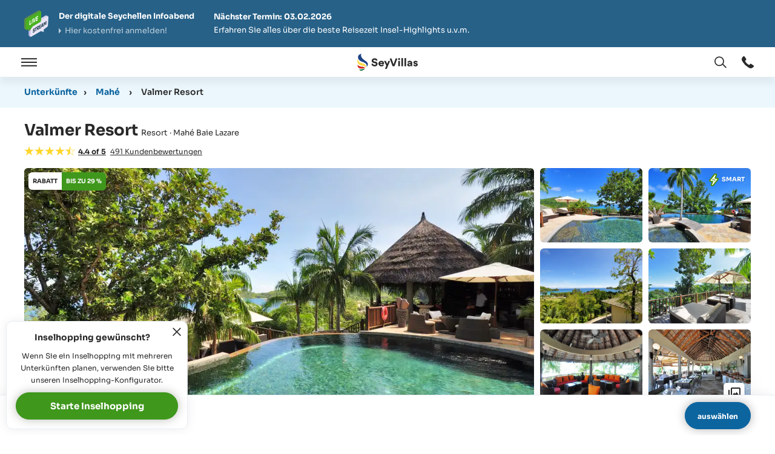

--- FILE ---
content_type: text/html; charset=utf-8
request_url: https://www.seyvillas.com/168/valmer-resort
body_size: 88322
content:
<!DOCTYPE html>
<html lang="de">
<head>
    <title id="snippet--htmlTitle">Resort "Valmer Resort" auf Mahé (Seychellen) | SeyVillas.com</title>
    <link rel="apple-touch-icon" sizes="180x180" href="/img/site/apple-touch-icon.png">
    <link rel="icon" type="image/png" sizes="32x32" href="/img/site/favicon-32x32.png">
    <link rel="icon" type="image/png" sizes="16x16" href="/img/site/favicon-16x16.png">
    <link rel="mask-icon" href="/img/site/safari-pinned-tab.svg" color="#5bbad5">
    <link rel="shortcut icon" href="/img/site/favicon.ico">
    <link rel="alternate" hreflang="de" href="https://www.seyvillas.com/168/valmer-resort"/>
    <link rel="alternate" hreflang="en" href="https://www.seyvillas.com/en/168/valmer-resort"/>
    <link rel="alternate" hreflang="fr" href="https://www.seyvillas.com/fr/168/valmer-resort"/>
    <link rel="alternate" hreflang="it" href="https://www.seyvillas.com/it/168/valmer-resort"/>
    <meta name="msapplication-TileColor" content="#2d89ef">
    <meta name="msapplication-config" content="/img/site/browserconfig.xml">
    <meta name="theme-color" content="#ffffff">
    <meta charset="utf-8">
    <meta http-equiv="X-UA-Compatible" content="IE=edge,chrome=1" />
    <meta name="viewport" content="width=device-width, initial-scale=1, maximum-scale=5, shrink-to-fit=no">
    <meta name=“color-scheme” content="light dark">
    <meta name="description" content="Alle Informationen zu Resort &quot;Valmer Resort&quot; auf Mahé (Seychellen). Buchen Sie Resort Valmer Resort beim Seychellen-Spezialisten! Tel: +49 521 92279789">
    <meta name="keywords" content="Seychellen,Mahé,Resort,Valmer Resort>">
    <meta property="og:title" content="Resort &quot;Valmer Resort&quot; auf Mahé (Seychellen) | SeyVillas.com"/>
    <meta property="og:type" content="hotel"/>
    <meta property="og:url" content="https://www.seyvillas.com/168/valmer-resort"/>
    <meta property="og:image" content="https://www.seyvillas.com/img/accommodations/168/1200x630/Valmer_Resort_A_Grounds_11.jpg"/>
    <meta property="og:site_name" content="Seyvillas.com"/>
    <meta property="og:description" content="Alle Informationen zu Resort &quot;Valmer Resort&quot; auf Mahé (Seychellen). Buchen Sie Resort Valmer Resort beim Seychellen-Spezialisten! Tel: +49 521 92279789"/>
    <meta property="og:email" content="kontakt@seyvillas.com"/>
    <meta property="og:phone_number" content="+49 521 92279789"/>
    <meta property="og:region" content="Seychellen"/>
    <meta property="og:country-name" content="Seychellen"/>
    <meta property="fb:admins" content="100000365290922,100000254102600"/>
    <meta property="fb:page_id" content="217717438256651"/>
    <meta name="google-translate-customization" content="7ada57d1075020b6-7f5d9bbba273383d-g613cc7c6fc43fa88-16"/>
    <meta name="google-site-verification" content="87ln_zMWGCfO2g-BIoXFYmuMtBJJQJZcfCrVbl3X2Ek"/>
        <link rel="dns-prefetch" href="https://img.youtube.com">
        <link rel="dns-prefetch" href="https://player.vimeo.com">
        <link rel="dns-prefetch" href="https://www.googletagmanager.com">
        <link rel="dns-prefetch" href="https://consent.cookiefirst.com">
        <link rel="dns-prefetch" href="https://www.google-analytics.com">
        <link rel="dns-prefetch" href="https://seyvillas475819426641868.freshchat.com">
        <link rel="dns-prefetch" href="https://bat.bing.com">
        <link rel="dns-prefetch" href="https://connect.facebook.net">
        <link rel="dns-prefetch" href="https://analytics.tiktok.com">
        <link rel="preconnect" href="https://player.vimeo.com" crossorigin />
        <link rel="preload" href="/assets/dist/fonts/sora/Sora-VariableFont_wght.woff2" as="font" type="font/woff2" crossorigin="anonymous">
    <script type="text/javascript" src="/assets/dist/js/tracking.min.js?version=1769782440" importance="high"></script>
    <script type="text/javascript">
      var pageSettings = {"lang":"de","googleApiKey":"AIzaSyCzOHlK9Yw8A51Z0e9UwfOvdsAwCwkQ0kg","googleMapIds":{"roadmap":"389467658243656e","terrain":"389467658243656e","satellite":"32d0643203963378","hybrid":"32d0643203963378"},"responseIqCode":"6GR92P10DV8B9G31KBJ","googleMapsLoaded":false,"responseIqLoaded":false,"currencies":{"EUR":{"code":"EUR","value":1,"name":"Euro","decimalMark":",","sign":"€","signFirst":true,"showSign":"&#8364;","htmlSign":"&#8364","active":true},"USD":{"code":"USD","value":0.843604,"name":"US Dollar","decimalMark":".","sign":" \t$","signFirst":true,"showSign":"&#36;","htmlSign":"&#36","active":true},"GBP":{"code":"GBP","value":1.1550633735,"name":"British Pound","decimalMark":".","sign":"£","signFirst":true,"showSign":"&#163;","htmlSign":"&#163","active":true},"CHF":{"code":"CHF","value":1.0918447248,"name":"Swiss franc","decimalMark":",","sign":"SFr","signFirst":false,"showSign":"&#67;&#72;&#70;","htmlSign":"SFr","active":true},"CAD":{"code":"CAD","value":0.6191816213,"name":"Canadian Dollar","decimalMark":".","sign":" \t$","signFirst":true,"showSign":"&#36;","htmlSign":"&#36","active":true},"RUB":{"code":"RUB","value":0.011044337,"name":"Russian Ruble","decimalMark":",","sign":"руб.","signFirst":false,"showSign":"&#1088;&#1091;&#1073;","htmlSign":"p&#1091&#1073","active":true},"INR":{"code":"INR","value":0.0092013584,"name":"Indian Rupee","decimalMark":".","sign":"₹ ","signFirst":true,"showSign":"&#8377;","htmlSign":"&#8377","active":true},"AED":{"code":"AED","value":0.2297081229,"name":"UAE Dirham","decimalMark":"","sign":"د.إ","signFirst":false,"showSign":"&#1583;.&#1573;","htmlSign":"&#65159.&#x62f","active":true},"ZAR":{"code":"ZAR","value":0.0522566062,"name":"South African Rand","decimalMark":",","sign":"R","signFirst":false,"showSign":"&#82;","htmlSign":"R","active":true}},"currency":{"code":"EUR","value":1,"name":"Euro","decimalMark":",","sign":"€","signFirst":true,"showSign":"&#8364;","htmlSign":"&#8364","active":true},"freshChatToken":"2edfc57b-cbc9-489d-a459-f2d2e57cec3c","freshChatUuid":"43898209-ad7e-4917-ac3d-61bd983bde07"};
      const tracking = new Tracking({
        googleA4: "G-Z4H6VB76K8",
        googleOptimizeId: "GTM-KDR7WW4",
        googleHotelAdsId: "2007558426",
        facebookId: "472544336493447",
        adwordsIds: [{"id":"AW-964521191","hash":"tn4ACICj03cQ59n1ywM"},{"id":"AW-780488058","hash":"xhOmCMuurowBEPqalfQC"},{"id":"AW-780499568","hash":"WoHCCOKqrowBEPD0lfQC"},{"id":"AW-750850440","hash":"-HdBCIGX3qABEIijhOYC"},{"id":"AW-780489693","hash":"1C4ECPmsrowBEN2nlfQC"}],
        adwordsOtherServices: [{"id":"AW-964521191","hash":"kGLeCMy629kCEOfZ9csD"},{"id":"AW-780489693","hash":"iF0BCLmqwdkCEN2nlfQC"},{"id":"AW-780499568","hash":"_aDHCI3X69kCEPD0lfQC"},{"id":"AW-780488058","hash":"ni7ECLL85tkCEPqalfQC"},{"id":"AW-750850440","hash":"Nls-CLef7NkCEIijhOYC"}],
        accommodationId: 168,
        bingTI: "5223423",
        tiktokId: "CEV8MURC77U91Q8KQ52G"
      });
    </script>
        <link href="/assets/prod/vendors.ba48947bf0ae902342ad.css" rel="stylesheet" type="text/css" importance="high" />
        <link href="/assets/prod/accommodation.88c63b4c96fc15165949.css" rel="stylesheet" type="text/css" importance="high" />
            <link async href="/assets/prod/componentTrustBlock.8c5b220bf6f482881a90.css" rel="stylesheet" type="text/css" />
            <link async href="/assets/prod/componentContactForm.8c5b220bf6f482881a90.css" rel="stylesheet" type="text/css" />
            <link async href="/assets/prod/componentRoomsForm.1c0a8803d59e717d4e68.css" rel="stylesheet" type="text/css" />
</head>
<body id="body" class="de no-sidebar body--accommodation">
    <script type="text/javascript">
      // Dynamically load the CookieFirst script.
      let cfScript = document.createElement('script');
      cfScript.type = "text/javascript";
      cfScript.src = 'https://consent.cookiefirst.com/sites/seyvillas.com-10c4dfd5-a1e4-4dbe-a3fd-75e74946dccc/consent.js'
      cfScript.async = true;
      cfScript.setAttribute('data-language', 'inherit');
      cfScript.setAttribute('data-silent-mode', 'true');
      document.body.appendChild(cfScript);

      // Initialize CookieFirst, which will set up consent event listeners.
      tracking.initCookieFirst();
    </script>
<div class="dialog-container m-popup-page modal-layer"
     id="lang-switch-dialog"
     aria-labelledby="search-dialog-title-id"
     aria-hidden="true">
    <div class="m-popup-page__block" role="document">
        <div class="m-popup-page__top">
            <button class="js--close-modal-layer m-popup-page__close-button"
                    type="button"
                    aria-label="Fenster schließen"
                    data-a11y-dialog-hide>
<svg xmlns="http://www.w3.org/2000/svg" viewBox="0 0 8.2 8.1" class="icon icon--cross" aria-hidden="true" focusable="false">
    <path class="color--fill" d="M.1.7.8,0,8.2,7.4l-.7.7Z" fill="#343333"></path>
    <path class="color--fill" d="M8.1.7,7.4,0,0,7.4l.7.7Z" fill="#343333"></path>
</svg>
            </button>
            <h3 id="search-dialog-title-id" class="m-popup-page__headline">
               Sprache auswählen
            </h3>
        </div>
        <div class="m-popup-page__content m-popup-page__content--top">
            <div class="m-popup-page__inner scrollbar-custom"
                 id="lang-switch-scrollbar-content"
                 role="scrollbar"
                 aria-valuenow="0"
                 aria-valuemin="0"
                 aria-valuemax="100"
                 aria-label="label_scrollbar"
                 aria-controls="lang-switch-scrollbar-content"
                 tabindex="0">
                <ul id="snippet--languageSwitcher" class="overlay-layer-switch__list">
                        <li class="overlay-layer-switch__list-item">
                            <a data-lang="en" href="https://www.seyvillas.com/en/168/valmer-resort" class="change-language overlay-layer-switch__link button">
                                <span class="overlay-layer-switch__flag">
<svg xmlns="http://www.w3.org/2000/svg" viewBox="0 0 209.4 209.41" class="flag" aria-hidden="true" focusable="false">
    <circle cx="104.7" cy="104.7" r="104.7" fill="#fff"></circle>
    <path d="M158.1,75.7,195.2,52a103.93,103.93,0,0,0-6.5-9.8L136.3,75.7Z" transform="translate(0 0.01)" fill="#c32a3b" fill-rule="evenodd"></path>
    <path d="M153.2,137.9l38.7,24.7a91.91,91.91,0,0,0,5.9-10.1l-22.9-14.6Z" transform="translate(0 0.01)" fill="#c32a3b" fill-rule="evenodd"></path>
    <path d="M11.5,57l29,18.6H62.3L17.4,46.9A78.33,78.33,0,0,0,11.5,57Z" transform="translate(0 0.01)" fill="#c32a3b" fill-rule="evenodd"></path>
    <path d="M57.3,137.9,17.8,163.2a110.16,110.16,0,0,0,7.1,9.4L79,138H57.3Z" transform="translate(0 0.01)" fill="#c32a3b" fill-rule="evenodd"></path>
    <path d="M130.3,3.2V70.4l53.5-34.2A104.21,104.21,0,0,0,130.3,3.2Z" transform="translate(0 0.01)" fill="#2c3677" fill-rule="evenodd"></path>
    <path d="M26.6,35,81.7,70.4V2.5A104.9,104.9,0,0,0,26.6,35Z" transform="translate(0 0.01)" fill="#2c3677" fill-rule="evenodd"></path>
    <path d="M202.1,66.2l-14.8,9.5h18A96.27,96.27,0,0,0,202.1,66.2Z" transform="translate(0 0.01)" fill="#2c3677" fill-rule="evenodd"></path>
    <path d="M204,137.9H187.3l13.4,8.5C201.9,143.7,203,140.8,204,137.9Z" transform="translate(0 0.01)" fill="#2c3677" fill-rule="evenodd"></path>
    <path d="M81.7,206.8V143.2L29,177A104.86,104.86,0,0,0,81.7,206.8Z" transform="translate(0 0.01)" fill="#2c3677" fill-rule="evenodd"></path>
    <path d="M181.5,175.9l-51.1-32.6v63A106.09,106.09,0,0,0,181.5,175.9Z" transform="translate(0 0.01)" fill="#2c3677" fill-rule="evenodd"></path>
    <path d="M9.3,147.8l15.4-9.9H5.4A84.8,84.8,0,0,0,9.3,147.8Z" transform="translate(0 0.01)" fill="#2c3677" fill-rule="evenodd"></path>
    <path d="M4.1,75.7H24.7L7.9,64.8A88,88,0,0,0,4.1,75.7Z" transform="translate(0 0.01)" fill="#2c3677" fill-rule="evenodd"></path>
    <path d="M91.4.8V88.1H1.3A113.8,113.8,0,0,0,0,104.7a101.92,101.92,0,0,0,2.1,20.8H91.4v83.1a97.94,97.94,0,0,0,13.3.8,104.42,104.42,0,0,0,15.9-1.2V125.5h86.7a101.92,101.92,0,0,0,2.1-20.8,113.8,113.8,0,0,0-1.3-16.6H120.6V1.2A104.42,104.42,0,0,0,104.7,0,117.25,117.25,0,0,0,91.4.8Z" transform="translate(0 0.01)" fill="#c32a3b" fill-rule="evenodd"></path>
</svg>
                                </span>EN
                            </a>
                        </li>
                        <li class="active overlay-layer-switch__list-item">
                            <a data-lang="de" href="https://www.seyvillas.com/168/valmer-resort" class="change-language overlay-layer-switch__link button">
                                <span class="overlay-layer-switch__flag">
<svg xmlns="http://www.w3.org/2000/svg" viewBox="0 0 209.4 209.4" class="flag" aria-hidden="true" focusable="false">
    <path d="M6,69.7H203.4A104.73,104.73,0,0,0,6,69.7Z" fill="#252222" fill-rule="evenodd"></path>
    <path d="M6,139.6H203.4a104.79,104.79,0,0,0,0-69.9H6a104.79,104.79,0,0,0,0,69.9Z" fill="#dd272a" fill-rule="evenodd"></path>
    <path d="M203.4,139.6H6a104.68,104.68,0,0,0,197.4,0Z" fill="#f6de04" fill-rule="evenodd"></path>
</svg>
                                </span>DE
                            </a>
                        </li>
                        <li class="overlay-layer-switch__list-item">
                            <a data-lang="fr" href="https://www.seyvillas.com/fr/168/valmer-resort" class="change-language overlay-layer-switch__link button">
                                <span class="overlay-layer-switch__flag">
<svg xmlns="http://www.w3.org/2000/svg" viewBox="0 0 209.4 209.4" class="flag" aria-hidden="true" focusable="false">
    <path d="M69.8,203.4V6a104.68,104.68,0,0,0,0,197.4Z" fill="#303e90" fill-rule="evenodd"></path>
    <path d="M139.6,203.4V6A104.5,104.5,0,0,0,69.8,6V203.4a104.5,104.5,0,0,0,69.8,0Z" fill="#f0f0f0" fill-rule="evenodd"></path>
    <path d="M139.6,6V203.4A104.68,104.68,0,0,0,139.6,6Z" fill="#d82636" fill-rule="evenodd"></path>
</svg>
                                </span>FR
                            </a>
                        </li>
                        <li class="overlay-layer-switch__list-item">
                            <a data-lang="it" href="https://www.seyvillas.com/it/168/valmer-resort" class="change-language overlay-layer-switch__link button">
                                <span class="overlay-layer-switch__flag">
<svg xmlns="http://www.w3.org/2000/svg" viewBox="0 0 209.4 209.5" class="flag" aria-hidden="true" focusable="false">
    <path d="M69.8,203.4V6a104.68,104.68,0,0,0,0,197.4Z" fill="#029147" fill-rule="evenodd"></path>
    <path d="M139.6,203.4V6A104.5,104.5,0,0,0,69.8,6V203.5a103.6,103.6,0,0,0,34.9,6A106.2,106.2,0,0,0,139.6,203.4Z" fill="#f0f0f0" fill-rule="evenodd"></path>
    <path d="M139.6,6V203.5A104.75,104.75,0,0,0,139.6,6Z" fill="#d13038" fill-rule="evenodd"></path>
</svg>
                                </span>IT
                            </a>
                        </li>
                </ul>
            </div>
        </div>
    </div>
    <div class="js--close-modal-layer m-popup-page__overlay" data-a11y-dialog-hide></div>
</div>

<div class="dialog-container m-popup-page modal-layer"
     id="currency-switch-dialog"
     aria-labelledby="currency-dialog-title-id"
     aria-hidden="true">
    <div class="m-popup-page__block" role="document">
        <div class="m-popup-page__top">
            <button class="js--close-modal-layer m-popup-page__close-button"
                    type="button"
                    aria-label="Fenster schließen"
                    data-a11y-dialog-hide
            >
<svg xmlns="http://www.w3.org/2000/svg" viewBox="0 0 8.2 8.1" class="icon icon--cross" aria-hidden="true" focusable="false">
    <path class="color--fill" d="M.1.7.8,0,8.2,7.4l-.7.7Z" fill="#343333"></path>
    <path class="color--fill" d="M8.1.7,7.4,0,0,7.4l.7.7Z" fill="#343333"></path>
</svg>
            </button>
            <h3 id="currency-dialog-title-id" class="m-popup-page__headline">
                Währung ändern
            </h3>
        </div>
        <div class="m-popup-page__content m-popup-page__content--top">
            <div class="m-popup-page__inner scrollbar-custom"
                 id="currency-scrollbar-content"
                 role="scrollbar"
                 aria-valuenow="0"
                 aria-valuemin="0"
                 aria-valuemax="100"
                 aria-label="label_scrollbar"
                 aria-controls="currency-scrollbar-content"
                 tabindex="0"
            >
                <ul class="overlay-layer-switch__list">
                        <li class="overlay-layer-switch__list-item">
                            <button
                               data-currency="EUR"
                               data-sign="&amp;#8364;"
                               data-url="/168/valmer-resort"
                               class="currency overlay-layer-switch__link"
                            >
                                <span class="iso_code overlay-layer-switch__iso-code">
                                    &#8364;
                                </span>
                                EUR
                            </button>
                        </li>
                        <li class="overlay-layer-switch__list-item">
                            <button
                               data-currency="USD"
                               data-sign="&amp;#36;"
                               data-url="/168/valmer-resort"
                               class="currency overlay-layer-switch__link"
                            >
                                <span class="iso_code overlay-layer-switch__iso-code">
                                    &#36;
                                </span>
                                USD
                            </button>
                        </li>
                        <li class="overlay-layer-switch__list-item">
                            <button
                               data-currency="GBP"
                               data-sign="&amp;#163;"
                               data-url="/168/valmer-resort"
                               class="currency overlay-layer-switch__link"
                            >
                                <span class="iso_code overlay-layer-switch__iso-code">
                                    &#163;
                                </span>
                                GBP
                            </button>
                        </li>
                        <li class="overlay-layer-switch__list-item">
                            <button
                               data-currency="CHF"
                               data-sign="&amp;#67;&amp;#72;&amp;#70;"
                               data-url="/168/valmer-resort"
                               class="currency overlay-layer-switch__link"
                            >
                                <span class="iso_code overlay-layer-switch__iso-code">
                                    &#67;&#72;&#70;
                                </span>
                                CHF
                            </button>
                        </li>
                        <li class="overlay-layer-switch__list-item">
                            <button
                               data-currency="CAD"
                               data-sign="&amp;#36;"
                               data-url="/168/valmer-resort"
                               class="currency overlay-layer-switch__link"
                            >
                                <span class="iso_code overlay-layer-switch__iso-code">
                                    &#36;
                                </span>
                                CAD
                            </button>
                        </li>
                        <li class="overlay-layer-switch__list-item">
                            <button
                               data-currency="RUB"
                               data-sign="&amp;#1088;&amp;#1091;&amp;#1073;"
                               data-url="/168/valmer-resort"
                               class="currency overlay-layer-switch__link"
                            >
                                <span class="iso_code overlay-layer-switch__iso-code">
                                    &#1088;&#1091;&#1073;
                                </span>
                                RUB
                            </button>
                        </li>
                        <li class="overlay-layer-switch__list-item">
                            <button
                               data-currency="INR"
                               data-sign="&amp;#8377;"
                               data-url="/168/valmer-resort"
                               class="currency overlay-layer-switch__link"
                            >
                                <span class="iso_code overlay-layer-switch__iso-code">
                                    &#8377;
                                </span>
                                INR
                            </button>
                        </li>
                        <li class="overlay-layer-switch__list-item">
                            <button
                               data-currency="AED"
                               data-sign="&amp;#1583;.&amp;#1573;"
                               data-url="/168/valmer-resort"
                               class="currency overlay-layer-switch__link"
                            >
                                <span class="iso_code overlay-layer-switch__iso-code">
                                    &#1583;.&#1573;
                                </span>
                                AED
                            </button>
                        </li>
                        <li class="overlay-layer-switch__list-item">
                            <button
                               data-currency="ZAR"
                               data-sign="&amp;#82;"
                               data-url="/168/valmer-resort"
                               class="currency overlay-layer-switch__link"
                            >
                                <span class="iso_code overlay-layer-switch__iso-code">
                                    &#82;
                                </span>
                                ZAR
                            </button>
                        </li>
                </ul>
            </div>
        </div>
    </div>
    <div class="js--close-currency-switch m-popup-page__overlay" data-a11y-dialog-hide></div>
</div>
<div id="page-wrapper" class="page-wrapper" itemscope itemtype="http://schema.org/Hotel">
    <div id="navbar-top-sticky"></div>
    <a href="#page-main-content" class="skip-navigation-link">Hauptnavigation überspringen</a>
<div class="page-header__info-evening">
    <div class="page-header__info-evening__inner responsive">
        <a href="/html/info-evening" class="page-header__info-evening__link" aria-label="Der digitale Seychellen Infoabend"></a>
        <div class="page-header__info-evening__block">
            <div class="page-header__info-evening__title">
                <b>Der digitale Seychellen Infoabend</b>
                <span class="arrow-link">Hier kostenfrei anmelden!</span>
            </div>
            <div class="page-header__info-evening__text">
                <b>Nächster Termin: 03.02.2026</b><br>
                Erfahren Sie alles über die beste Reisezeit Insel-Highlights u.v.m.
            </div>
        </div>
        <div href="/html/info-evening" class="button button--1 page-header__info-evening__button">
            Jetzt anmelden
        </div>
    </div>
</div>
    <header class="page-header">

<div class="page-main-menu">
    <div class="page-main-menu__logo">
        <a href="/" class="page-main-menu__logo__link" title="Seychellen Urlaub" tabindex="0" aria-label="Öffnen Startseite">
<svg id="a" xmlns="http://www.w3.org/2000/svg" viewBox="0 0 98.88 28.33" class="icon icon--logo" role="img"
     focusable="false">
    <rect width="17.42" height="28.33" fill="none"></rect>
    <g id="b">
        <path id="c"
              d="m7.27,0C.14.52-1.04,8.94,5.8,12.36c2.71,1.36,6.26,2.01,8.13,4.06,1.55,1.5,2,3.8,1.12,5.77,3.55-3.91,3.36-7.19-2.32-10.83C4.98,6.4,5.47.53,7.27,0h0Z"
              fill="#1c4384" fill-rule="evenodd"></path>
        <path id="d"
              d="m13.53,24.09c2.04-2.6-.03-6.9-3.84-7.86C3.11,14.57,1.43,12.8,1.1,9.06c-3.17,4,1.11,9.65,5.18,10.63,1.88.45,8.16.16,7.24,4.4h.01Z"
              fill="#ffd94b" fill-rule="evenodd"></path>
        <path id="e"
              d="m12.58,25.55c.76-1.98-1.65-3.84-4.71-3.91-4.36-.1-7.09-2.6-7.48-3.38.14,5.87,3.81,6.93,8.61,6.25,1.86-.26,3.91-.4,3.59,1.05h-.01Z"
              fill="#d11e19" fill-rule="evenodd"></path>
        <path id="f"
              d="m12.38,26.16c-1.06-2.61-6.49,1.74-9.16-.58,1.27,3.59,4.17,3.28,7.01,1.29,1.1-.77,1.8-1.2,2.15-.71Z"
              fill="#007634" fill-rule="evenodd"></path>
    </g>
    <path class="color--fill-1" d="m24.81,19.96c-.88-.72-1.44-1.71-1.66-2.99l2.54-.59c.11.68.41,1.24.94,1.64.52.4,1.13.58,1.87.58.61,0,1.1-.13,1.44-.42.36-.29.54-.65.54-1.06,0-.65-.58-1.21-1.49-1.37l-1.85-.38c-1.06-.2-1.93-.65-2.56-1.3-.63-.67-.94-1.49-.94-2.47,0-1.15.54-2.21,1.37-2.94.85-.7,2.03-1.15,3.28-1.15,1.44,0,2.67.43,3.42,1.1.76.7,1.19,1.51,1.31,2.39l-2.47.72c-.23-1.08-.99-1.78-2.3-1.78-.54,0-.99.14-1.37.43-.36.29-.54.63-.54,1.01,0,.67.45,1.19,1.35,1.37l1.84.34c1.19.22,2.11.67,2.75,1.37.63.7.95,1.53.95,2.48,0,1.03-.45,2.02-1.22,2.81-.81.77-2.09,1.28-3.6,1.28s-2.72-.36-3.6-1.08Z"
          fill="#292929"></path>
    <path class="color--fill-1" d="m37.32,17.1c.07.54.32.95.74,1.28s.88.49,1.46.49c.4,0,.77-.13,1.13-.34.36-.22.63-.5.76-.86l2.16.74c-.29.83-.81,1.48-1.55,1.94s-1.55.7-2.47.7-1.71-.2-2.47-.59c-.74-.38-1.33-.94-1.78-1.66-.43-.72-.67-1.53-.67-2.43,0-.85.22-1.64.65-2.36.43-.72,1.01-1.28,1.75-1.71.72-.41,1.51-.61,2.36-.61,1.33,0,2.39.41,3.22,1.24s1.24,1.91,1.24,3.24c0,.42-.02.72-.05.94h-6.48Zm3.91-1.75c-.04-.34-.18-.68-.47-1.01s-.83-.54-1.44-.54c-.54,0-.97.16-1.33.5-.34.34-.56.7-.61,1.04h3.85Z"
          fill="#292929"></path>
    <path class="color--fill-1" d="m45.4,25.26l2.18-5.37-3.76-7.99h2.88l2.23,5.11,2-5.11h2.7l-5.44,13.36h-2.79Z" fill="#292929"></path>
    <path class="color--fill-1" d="m57.75,20.85l-4.74-13.13h2.93l3.4,9.98,3.4-9.98h2.9l-4.75,13.13h-3.15Z" fill="#292929"></path>
    <path class="color--fill-1" d="m66.8,8.78c0-.45.14-.85.47-1.17.32-.31.7-.47,1.13-.47s.85.16,1.17.47c.31.32.47.72.47,1.17s-.16.81-.47,1.13c-.32.32-.72.49-1.17.49s-.81-.16-1.13-.49-.47-.68-.47-1.13Zm2.93,3.11v8.95h-2.63v-8.95h2.63Z"
          fill="#292929"></path>
    <path class="color--fill-1" d="m72.15,7.18h2.63v13.67h-2.63V7.18Z" fill="#292929"></path>
    <path class="color--fill-1" d="m77.19,7.18h2.63v13.67h-2.63V7.18Z" fill="#292929"></path>
    <path class="color--fill-1" d="m82.61,20.29c-.59-.5-.88-1.15-.88-1.95v-.07c0-1.28.77-2.02,1.8-2.38.72-.27,1.39-.36,2.14-.36h.86c.47,0,.7-.23.7-.61,0-.63-.5-1.12-1.4-1.12-.79,0-1.4.47-1.6,1.22l-2.3-.52c.11-.61.36-1.13.77-1.57.4-.43.88-.76,1.46-.95.56-.2,1.15-.31,1.8-.31,2.21-.02,3.85,1.24,3.85,3.62v4.11c0,.54.04,1.03.07,1.44h-2.43c-.04-.23-.05-.59-.05-1.12h-.04c-.61.85-1.49,1.3-2.67,1.3-.81,0-1.51-.25-2.09-.74Zm4.14-1.69c.32-.32.49-.74.49-1.21v-.22h-1.57c-.32,0-.61.09-.88.27-.29.18-.43.43-.43.76,0,.59.49.92,1.1.92.54,0,.97-.18,1.3-.52Z"
          fill="#292929"></path>
    <path class="color--fill-1" d="m92.88,20.36c-.29-.2-.52-.41-.72-.68-.41-.49-.58-.95-.61-1.39l2.3-.49c.04.32.18.61.43.85.27.25.59.38,1.01.38.68,0,1.04-.4,1.04-.77s-.29-.65-.86-.77l-1.13-.25c-1.71-.38-2.57-1.31-2.57-2.61,0-.81.32-1.51.97-2.07.67-.58,1.48-.86,2.45-.86,1.42,0,2.41.56,2.95,1.22.4.47.58.92.63,1.35l-2.27.49c-.13-.65-.58-1.06-1.3-1.06-.59,0-.99.34-.99.76,0,.34.23.56.7.65l1.24.27c1.76.34,2.72,1.37,2.72,2.72,0,.76-.31,1.48-.86,2.03-.58.56-1.53.94-2.68.94-1.01,0-1.91-.29-2.45-.68Z"
          fill="#292929"></path>
</svg>
        </a>
    </div>
    <div class="page-main-menu__navigation">
        <button type="button" id="open-nav" class="js--open-nav-layer page-main-menu__menu-bar" tabindex="-1"
                aria-label="Öffnen">
            <span class="menu-bar--open">
<svg  xmlns="http://www.w3.org/2000/svg" viewBox="0 0 122.3 63.8" class="icon icon--menu" aria-hidden="true" focusable="false">
    <rect class="color--fill" width="122.3" height="9.41" fill="#343333"></rect>
    <rect class="color--fill" y="27.19" width="122.3" height="9.41" fill="#343333"></rect>
    <rect class="color--fill" y="54.38" width="122.3" height="9.41" fill="#343333"></rect>
</svg>
            </span>
        </button>
        <button type="button" id="close-nav" class="js--close-nav-layer page-main-menu__menu-bar" tabindex="-1" aria-label="Schließen">
            <span class="menu-bar--close">
<svg xmlns="http://www.w3.org/2000/svg" viewBox="0 0 8.2 8.1" class="icon icon--cross" aria-hidden="true" focusable="false">
    <path class="color--fill" d="M.1.7.8,0,8.2,7.4l-.7.7Z" fill="#343333"></path>
    <path class="color--fill" d="M8.1.7,7.4,0,0,7.4l.7.7Z" fill="#343333"></path>
</svg>
            </span>
            <span class="visually-hidden">Öffnen / Schließen</span>
        </button>
        <div id="main-navigation" class="main-navigation">
            <div class="main-navigation__inner">
                <nav class="inner-navigation" aria-label="SeyVillas Main menu">
<div class="main-menu">
    <div class="main-menu__col">
        <!-- Default Design -->
        <div class="dropdown-container">
            <button type="button" class="dropdown-toggle click-dropdown">
                Planen &amp; Buchen
            </button>
            <div class="dropdown-menu">
                <ul>
                    <li>
                        <a href="/hopping/configurator/1" class="sub-link sub-link--icon">
                            <div class="icon-wrapper color--green">
<svg xmlns="http://www.w3.org/2000/svg" height="24px" viewBox="0 -960 960 960" width="24px" fill="#292929" class="icon"
     aria-hidden="true" focusable="false">
    <path d="m438-426 198-198-57-57-141 141-56-56-57 57 113 113Zm42 240q122-112 181-203.5T720-552q0-109-69.5-178.5T480-800q-101 0-170.5 69.5T240-552q0 71 59 162.5T480-186Zm0 106Q319-217 239.5-334.5T160-552q0-150 96.5-239T480-880q127 0 223.5 89T800-552q0 100-79.5 217.5T480-80Zm0-480Z"></path>
</svg>
                            </div>
                            <div class="icon-text">
                                Inselhopping Konfigurator
                            </div>
                        </a>
                    </li>
                    <li>
                        <a href="/hopping/" class="sub-link sub-link--icon">
                            <div class="icon-wrapper color--red">
<svg xmlns="http://www.w3.org/2000/svg" height="24px" viewBox="0 -960 960 960" width="24px" fill="#292929" class="icon"
     aria-hidden="true" focusable="false">
    <path d="M120-80q-33 0-56.5-23.5T40-160v-440h80v440h680v80H120Zm160-160q-33 0-56.5-23.5T200-320v-440h200v-80q0-33 23.5-56.5T480-920h160q33 0 56.5 23.5T720-840v80h200v440q0 33-23.5 56.5T840-240H280Zm0-80h560v-360H280v360Zm200-440h160v-80H480v80ZM280-320v-360 360Z"></path>
</svg>
                            </div>
                            <div class="icon-text">
                                Komplettpakete
                            </div>
                        </a>
                    </li>
                    <li>
                        <a href="/list" class="sub-link sub-link--icon">
                            <div class="icon-wrapper color--blue">
<svg xmlns="http://www.w3.org/2000/svg" height="24px" viewBox="0 -960 960 960" width="24px" fill="#292929" class="icon"
     aria-hidden="true" focusable="false">
    <path d="M80-160v-400l240-240 240 240v400H80Zm80-80h120v-120h80v120h120v-287L320-687 160-527v287Zm120-200v-80h80v80h-80Zm360 280v-433L433-800h113l174 174v466h-80Zm160 0v-499L659-800h113l108 108v532h-80Zm-640-80h320-320Z"></path>
</svg>
                            </div>
                            <div class="icon-text">
                                Alle Unterkünfte
                            </div>
                        </a>
                    </li>
                    <li>
                        <a href="/yacht" class="sub-link sub-link--icon">
                            <div class="icon-wrapper color--green">
<svg xmlns="http://www.w3.org/2000/svg" height="24px" viewBox="0 -960 960 960" width="24px" fill="#292929" class="icon"
     aria-hidden="true" focusable="false">
    <path d="m120-420 320-460v460H120Zm153-80h87v-125l-87 125Zm227 80q12-28 26-98t14-142q0-72-13.5-148T500-920q61 18 121.5 67t109 117q48.5 68 79 149.5T840-420H500Zm104-80h148q-17-77-55.5-141T615-750q2 21 3.5 43.5T620-660q0 47-4.5 87T604-500ZM360-200q-36 0-67-17t-53-43q-14 15-30.5 28T173-211q-35-26-59.5-64.5T80-360h800q-9 46-33.5 84.5T787-211q-20-8-36.5-21T720-260q-23 26-53.5 43T600-200q-36 0-67-17t-53-43q-22 26-53 43t-67 17ZM80-40v-80h40q32 0 62.5-10t57.5-30q27 20 57.5 29.5T360-121q32 0 62-9.5t58-29.5q27 20 57.5 29.5T600-121q32 0 62-9.5t58-29.5q28 20 58 30t62 10h40v80h-40q-31 0-61-7.5T720-70q-29 15-59 22.5T600-40q-31 0-61-7.5T480-70q-29 15-59 22.5T360-40q-31 0-61-7.5T240-70q-29 15-59 22.5T120-40H80Zm280-460Zm244 0Z"></path>
</svg>
                            </div>
                            <div class="icon-text">
                                Yachten
                            </div>
                        </a>
                    </li>
                    <li>
                        <a href="/honeymoon" class="sub-link sub-link--icon">
                            <div class="icon-wrapper color--red">
<svg xmlns="http://www.w3.org/2000/svg" height="24px" viewBox="0 -960 960 960" width="24px" fill="#292929" class="icon"
     aria-hidden="true" focusable="false">
    <path d="m480-120-58-52q-101-91-167-157T150-447.5Q111-500 95.5-544T80-634q0-94 63-157t157-63q52 0 99 22t81 62q34-40 81-62t99-22q94 0 157 63t63 157q0 46-15.5 90T810-447.5Q771-395 705-329T538-172l-58 52Zm0-108q96-86 158-147.5t98-107q36-45.5 50-81t14-70.5q0-60-40-100t-100-40q-47 0-87 26.5T518-680h-76q-15-41-55-67.5T300-774q-60 0-100 40t-40 100q0 35 14 70.5t50 81q36 45.5 98 107T480-228Zm0-273Z"></path>
</svg>
                            </div>
                            <div class="icon-text">
                                Flitterwochen
                            </div>
                        </a>
                    </li>
                    <li>
                        <a href="/wedding" class="sub-link sub-link--icon">
                            <div class="icon-wrapper color--blue">
<svg xmlns="http://www.w3.org/2000/svg" height="24px" viewBox="0 -960 960 960" width="24px" fill="#292929" class="icon"
     aria-hidden="true" focusable="false">
    <path d="M80-80v-320l160-71v-129l200-100v-60h-80v-80h80v-80h80v80h80v80h-80v60l200 100v129l160 71v320H520v-160q0-17-11.5-28.5T480-280q-17 0-28.5 11.5T440-240v160H80Zm80-80h200v-82q0-51 35-86.5t85-35.5q50 0 85 35.5t35 86.5v82h200v-192l-160-72v-134l-160-82-160 82v134l-160 72v192Zm320-260q25 0 42.5-17.5T540-480q0-25-17.5-42.5T480-540q-25 0-42.5 17.5T420-480q0 25 17.5 42.5T480-420Zm0 20Z"></path>
</svg>
                            </div>
                            <div class="icon-text">
                                Hochzeiten
                            </div>
                        </a>
                    </li>
                    <li>
                        <a href="/tours" class="sub-link sub-link--icon">
                            <div class="icon-wrapper color--green">
<svg xmlns="http://www.w3.org/2000/svg" height="24px" viewBox="0 -960 960 960" width="24px" fill="#292929" class="icon"
     aria-hidden="true" focusable="false">
    <path d="M200-80v-800h80v80h560l-80 200 80 200H280v320h-80Zm80-640v240-240Zm220 200q33 0 56.5-23.5T580-600q0-33-23.5-56.5T500-680q-33 0-56.5 23.5T420-600q0 33 23.5 56.5T500-520Zm-220 40h442l-48-120 48-120H280v240Z"></path>
</svg>
                            </div>
                            <div class="icon-text">
                                Ausflüge
                            </div>
                        </a>
                    </li>
                    <li>
                        <a href="/car-rental" class="sub-link sub-link--icon">
                            <div class="icon-wrapper color--red">
<svg xmlns="http://www.w3.org/2000/svg" height="24px" viewBox="0 -960 960 960" width="24px" fill="#292929" class="icon"
     aria-hidden="true" focusable="false">
    <path d="M240-200v40q0 17-11.5 28.5T200-120h-40q-17 0-28.5-11.5T120-160v-320l84-240q6-18 21.5-29t34.5-11h440q19 0 34.5 11t21.5 29l84 240v320q0 17-11.5 28.5T800-120h-40q-17 0-28.5-11.5T720-160v-40H240Zm-8-360h496l-42-120H274l-42 120Zm-32 80v200-200Zm100 160q25 0 42.5-17.5T360-380q0-25-17.5-42.5T300-440q-25 0-42.5 17.5T240-380q0 25 17.5 42.5T300-320Zm360 0q25 0 42.5-17.5T720-380q0-25-17.5-42.5T660-440q-25 0-42.5 17.5T600-380q0 25 17.5 42.5T660-320Zm-460 40h560v-200H200v200Z"></path>
</svg>
                            </div>
                            <div class="icon-text">
                                Mietwagen
                            </div>
                        </a>
                    </li>
                </ul>
            </div>
        </div>
        <div class="dropdown-container">
            <button type="button" class="dropdown-toggle click-dropdown">
                Die Inseln
            </button>
            <div class="dropdown-menu">
                <ul>
                    <li>
                        <a href="/islands" class="sub-link">
                            Übersichtskarte
                        </a>
                    </li>
                    <li>
                        <a href="/islands/mahe" class="sub-link">
                            Mahé
                        </a>
                    </li>
                    <li>
                        <a href="/islands/praslin" class="sub-link">
                            Praslin
                        </a>
                    </li>
                    <li>
                        <a href="/islands/la-digue" class="sub-link">
                            La Digue
                        </a>
                    </li>
                    <li class="drop-down-menu__item">
                        <a href="/islands/cerf" class="sub-link">
                            Cerf
                        </a>
                    </li>
                    <li>
                        <a href="/islands/other" class="sub-link">
                            Weitere Inseln
                        </a>
                    </li>
                </ul>
            </div>
        </div>
        <div class="dropdown-container">
            <button type="button" class="dropdown-toggle click-dropdown">
                Inspiration
            </button>
            <div class="dropdown-menu">
                <ul>
                    <li>
                        <a href="/html/why-seychelles" class="sub-link">
                            Top 10 Seychellen
                        </a>
                    </li>
                    <li>
                        <a href="/html/why-seyvillas" class="sub-link">
                            Warum mit SeyVillas
                        </a>
                    </li>
                    <li>
                        <a href="/guide/beaches" class="sub-link">
                            Die besten Strände
                        </a>
                    </li>
                    <li>
                        <a href="/guide/photo-gallery" class="sub-link">
                            Fotogalerie
                        </a>
                    </li>
                    <li>
                        <a href="/journals" class="sub-link">
                            Reiseberichte
                        </a>
                    </li>
                    <li>
                        <a href="/reviews" class="sub-link">
                            Kundenbewertungen
                        </a>
                    </li>
                </ul>
            </div>
        </div>
        <div class="dropdown-container">
            <button type="button" class="dropdown-toggle click-dropdown">
                Reiseführer
            </button>
            <div class="dropdown-menu">
                <ul>
                    <li>
                        <a href="/guide" class="sub-link" class="sub-link">
                            Startseite
                        </a>
                    </li>
                        <li>
                            <a href="/guide/at-a-glance"
                                    class="sub-link" class="sub-link">Allgemein</a>
                        </li>
                        <li>
                            <a href="/guide/flora-fauna" class="sub-link" class="sub-link">
                                Tiere, Pflanzen &amp; Natur
                            </a>
                        </li>
                        <li>
                            <a href="/guide/islands" class="sub-link" class="sub-link">
                                Inseln
                            </a>
                        </li>
                        <li>
                            <a href="/guide/things-to-do" class="sub-link" class="sub-link">
                                Aktivitäten
                            </a>
                        </li>
                        <li>
                            <a href="/guide/beaches" class="sub-link" class="sub-link">
                                Strände
                            </a>
                        </li>
                        <li>
                            <a href="/guide/travel-info" class="sub-link" class="sub-link">
                                Reiseinfos
                            </a>
                        </li>
                </ul>
            </div>
        </div>
        <div class="dropdown-container">
            <button type="button" class="dropdown-toggle click-dropdown">
                Über uns
            </button>
            <div class="dropdown-menu">
                <ul>
                    <li>
                        <a href="/html/contact" class="sub-link" class="sub-link">
                            Kontakt
                        </a>
                    </li>
                    <li>
                        <a href="/about" class="sub-link">
                            Über uns
                        </a>
                    </li>
                    <li>
                        <a href="/team" class="sub-link">
                            Team
                        </a>
                    </li>
                    <li>
                        <a href="/travel-experts" class="sub-link" class="sub-link">
                            Die SeyVillas Reiseberatung
                        </a>
                    </li>
                    <li>
                        <a href="/faq" class="sub-link" class="sub-link">
                            FAQ
                        </a>
                    </li>
                    <li>
                        <a href="/terms" class="sub-link">
                            Reisebedingungen
                        </a>
                    </li>
                    <li>
                        <a href="/press" class="sub-link">
                            Presse
                        </a>
                    </li>
                </ul>
            </div>
        </div>
    </div>
</div>
                    <div class="main-navigation__nav-item main-navigation__nav-item--trust-block">
                        <div class="nav-item__link">Beratung &amp; Buchung</div>
                        <div class="nav-item__drop-down nav-item__drop-down--trust-block">
                                <a data-caption="Team video - Walter Cuccarano"
                                   href="https://www.youtube-nocookie.com/embed/5NvlJ5dPoNw?autoplay=1"
                                   title="Team video - Walter" class="trust-block__link">
                                    <img srcset="
                                   /assets/dist/img/team/trust-walter-small.jpg 1x,
                                    /assets/dist/img/team/trust-walter-small_x2.jpg 2x,
                                   /assets/dist/img/team/trust-walter-small_x3.jpg 3x"
                                         src="/assets/dist/img/team/trust-walter-small.jpg" alt="Walter Cuccarano"
                                         loading="lazy"
                                    />
                                    <span class="youtube-icon-play"></span>
                                </a>
                            <div class="trust-box-contact__content">
                                <div class="trust-box-contact__headline">Wir beraten Sie gerne!</div>
                                <span class="trust-box-contact__opening-hours">Mo-Fr 10-17 Uhr</span>
                                <span class="trust-box-contact__phone">+1 540 6754110</span>
                            </div>
                        </div>
                    </div>
                    <div class="main-navigation__nav-item nav-review-block">
                        <a href="/reviews" class="fake-link" aria-label="Bewertungen"></a>
                        <div class="nav-review-block__title nav-item__link">Kundenbewertungen</div>
                        <div class="nav-review-block__inner">
                            <div class="nav-review-block__content">
                                <div class="stars">
                                    <span class="star">
<svg xmlns="http://www.w3.org/2000/svg" viewBox="0 0 31.2 29.7" class="icon icon--star" aria-hidden="true" focusable="false">
    <polygon class="color" points="15.6 0 19.3 11.3 31.2 11.3 21.6 18.4 25.2 29.7 15.6 22.7 6 29.7 9.6 18.4 0 11.3 11.9 11.3 15.6 0" fill="#ffd62c"></polygon>
</svg>
                                    </span>
                                    <span class="star">
<svg xmlns="http://www.w3.org/2000/svg" viewBox="0 0 31.2 29.7" class="icon icon--star" aria-hidden="true" focusable="false">
    <polygon class="color" points="15.6 0 19.3 11.3 31.2 11.3 21.6 18.4 25.2 29.7 15.6 22.7 6 29.7 9.6 18.4 0 11.3 11.9 11.3 15.6 0" fill="#ffd62c"></polygon>
</svg>
                                    </span>
                                    <span class="star">
<svg xmlns="http://www.w3.org/2000/svg" viewBox="0 0 31.2 29.7" class="icon icon--star" aria-hidden="true" focusable="false">
    <polygon class="color" points="15.6 0 19.3 11.3 31.2 11.3 21.6 18.4 25.2 29.7 15.6 22.7 6 29.7 9.6 18.4 0 11.3 11.9 11.3 15.6 0" fill="#ffd62c"></polygon>
</svg>
                                    </span>
                                    <span class="star">
<svg xmlns="http://www.w3.org/2000/svg" viewBox="0 0 31.2 29.7" class="icon icon--star" aria-hidden="true" focusable="false">
    <polygon class="color" points="15.6 0 19.3 11.3 31.2 11.3 21.6 18.4 25.2 29.7 15.6 22.7 6 29.7 9.6 18.4 0 11.3 11.9 11.3 15.6 0" fill="#ffd62c"></polygon>
</svg>
                                    </span>
                                    <span class="star">
<svg xmlns="http://www.w3.org/2000/svg" viewBox="0 0 31.2 29.7" class="icon icon--star" aria-hidden="true" focusable="false">
    <g>
        <polygon class="color--empty" points="10.2 18.2 1.5 11.8 12.2 11.8 15.6 1.6 19 11.8 29.7 11.8 21 18.2 24.3 28.4 15.6 22.1 6.9 28.4 10.2 18.2" fill="#fff"></polygon>
        <path class="color" d="M15.6,3.2l2.8,8.4.2.7h9.5L21,17.6l-.5.4.2.7,2.7,8.4-7.2-5.2-.6-.4-.6.4L7.8,27.1l2.7-8.4.2-.7-.6-.4L3,12.3h9.5l.2-.7,2.9-8.4m0-3.2L11.9,11.3H0l9.6,7L6,29.7l9.6-6.9,9.6,6.9L21.6,18.4l9.6-7-11.9-.1L15.6,0Z" fill="#ffd62c"></path>
    </g>
    <g>
        <polygon class="color" points="10.2 18.2 1.5 11.8 12.2 11.8 15.1 3.1 15.1 22.5 6.9 28.4 10.2 18.2" fill="#ffd62c"></polygon>
        <path class="color" d="M14.6,6.2v16L7.8,27.1l2.7-8.4.2-.7-.6-.4L3,12.3h9.5l.2-.7,1.9-5.4m1-6.2L11.9,11.3H0l9.6,7L6,29.7l9.6-6.9V0Z" fill="#ffd62c"></path>
    </g>
</svg>
                                      </span>
                                </div>
                                <div class="text">
                                    <b class="display-block">
                                        4.7 von 5 Sterne
                                    </b>
                                    / 6511 Bewertungen
                                </div>
                            </div>
                        </div>
                    </div>
                </nav>
            </div>
        </div>
    </div>
    <div class="page-main-menu__nav-shortcuts">
        <div class="nav-shortcut nav-shortcut__search">
            <button type="button" class="js--open-modal-layer shortcut__button shortcut__button--search"
                    aria-expanded="false"
                    aria-label="Fenster öffnen: Sprache ändern"
                    data-a11y-dialog-show="search-hotel-dialog">
<svg xmlns="http://www.w3.org/2000/svg" viewBox="0 0 23.91 22.91" class="icon icon--magnifier" aria-hidden="true" focusable="false">
    <circle class="icon--stroke" cx="9.5" cy="9.5" r="8.5" fill="none" stroke="#343333" stroke-width="2"></circle>
    <path class="icon--stroke" d="M16.4,15.4l6.1,6.1" fill="none" stroke="#343333" stroke-linecap="square" stroke-width="2"></path>
</svg>
                <span class="visually-hidden">Öffnen</span>
            </button>
        </div>
        <div class="nav-shortcut nav-shortcut__contact">
            <button type="button" class="main-button--not-primary shortcut__button shortcut__button--contact"
                    aria-expanded="false"
                    aria-label="Fenster öffnen: Fenster öffnen"
                    data-a11y-dialog-show="contact-us-dialog">
<svg xmlns="http://www.w3.org/2000/svg" viewBox="0 0 20.23 20.22" class="icon icon--phone" aria-hidden="true" focusable="false">
    <path class="icon--fill" d="M.3,6.6A12.27,12.27,0,0,0,1.5,9.2,27,27,0,0,0,11,18.7,21,21,0,0,0,13.6,20c2.6.9,4.9-.9,6.2-2.2a1.49,1.49,0,0,0-.1-2.2l-.2-.2L16,12.9a1.66,1.66,0,0,0-2,.2l-1.4,1.4c-.1.1-.4.2-.5.1h0A14.44,14.44,0,0,1,5.7,8.3h0a.44.44,0,0,1,.1-.5L7.2,6.4a1.66,1.66,0,0,0,.2-2L4.9.7A1.6,1.6,0,0,0,2.7.3c-.1,0-.1.1-.2.1C1.1,1.7-.7,4,.3,6.6Z" transform="translate(-0.01 -0.02)" fill="#343333"></path>
</svg>
            </button>
        </div>
        <div class="nav-shortcut nav-shortcut__language">
            <button type="button" class="js--open-modal-layer shortcut__button shortcut__button--lang"
                    aria-expanded="false"
                    aria-label="Fenster öffnen: Sprache ändern"
                    data-a11y-dialog-show="lang-switch-dialog">
<svg xmlns="http://www.w3.org/2000/svg" viewBox="0 0 209.4 209.4" class="flag" aria-hidden="true" focusable="false">
    <path d="M6,69.7H203.4A104.73,104.73,0,0,0,6,69.7Z" fill="#252222" fill-rule="evenodd"></path>
    <path d="M6,139.6H203.4a104.79,104.79,0,0,0,0-69.9H6a104.79,104.79,0,0,0,0,69.9Z" fill="#dd272a" fill-rule="evenodd"></path>
    <path d="M203.4,139.6H6a104.68,104.68,0,0,0,197.4,0Z" fill="#f6de04" fill-rule="evenodd"></path>
</svg>
            </button>
        </div>
        <div class="nav-shortcut nav-shortcut__currency">
            <button type="button" class="js--open-modal-layer shortcut__button shortcut__button--currency"
                    aria-expanded="false"
                    aria-label="Fenster öffnen: Währung ändern"
                    data-a11y-dialog-show="currency-switch-dialog">
                <span class="currency__value iso-code" data-currency="EUR" data-sign="&#8364;">&#8364;</span>
            </button>
        </div>
        <div class="nav-shortcut nav-shortcut__darkmode">
             <button id="js--dark-mode-toggle" class="shortcut__button dark-mode-toggle"
                     aria-label="switch to dark theme">
                <svg width="100%" xmlns="http://www.w3.org/2000/svg" viewBox="0 0 496 496">
                    <path class="icon--fill icon--stroke" fill="currentColor"
                          d="M8,256C8,393,119,504,256,504S504,393,504,256,393,8,256,8,8,119,8,256ZM256,440V72a184,184,0,0,1,0,368Z"
                          transform="translate(-8 -8)"></path>
                </svg>
                 <span id="dark-mode-toggle-label" class="dark-mode-toggle__label">Dark Mode</span>
            </button>
        </div>
    </div>
</div>
    </header>
    <main id="page-main-content" class="page-main-content">
<div class="breadcrumb-wrapper sub-nav-detail" id="breadcrumbs">
    <div class="breadcrumb-content">
        <nav>
            <ul class="breadcrumb">
                    <li><a href="/list" class="first">Unterkünfte</a></li>
                    <li class="seperator"><span class="item-wrapper">&rsaquo;</span></li>
                    <li><a href="/list/mahe">Mahé</a></li>
                <li class="seperator"><span class="item-wrapper">&rsaquo;</span></li>
                <li class="breadcrumb__title"><span class="title-wrapper">Valmer Resort</span></li>
            </ul><!-- /#breadcrumb -->
        </nav>
    </div>
</div>

<div id="accommodation_header" class="accommodation-header">
    <header class="accommodation-header__header">
        <h1 class="main-title" itemprop="name">Valmer Resort
            <span class="sub-title">
                Resort · Mahé Baie Lazare
            </span>
        </h1>
        <div class="tripadvisor" itemprop="aggregateRating" itemscope="" itemtype="https://schema.org/AggregateRating">
            <div class="review-stars__wrapper">
<span class="review-stars" title="4.4"><span class="star"><svg xmlns="http://www.w3.org/2000/svg" viewBox="0 0 31.2 29.7" class="icon icon--star" aria-hidden="true" focusable="false">
    <polygon class="color" points="15.6 0 19.3 11.3 31.2 11.3 21.6 18.4 25.2 29.7 15.6 22.7 6 29.7 9.6 18.4 0 11.3 11.9 11.3 15.6 0" fill="#ffd62c"/>
</svg>
</span><span class="star"><svg xmlns="http://www.w3.org/2000/svg" viewBox="0 0 31.2 29.7" class="icon icon--star" aria-hidden="true" focusable="false">
    <polygon class="color" points="15.6 0 19.3 11.3 31.2 11.3 21.6 18.4 25.2 29.7 15.6 22.7 6 29.7 9.6 18.4 0 11.3 11.9 11.3 15.6 0" fill="#ffd62c"/>
</svg>
</span><span class="star"><svg xmlns="http://www.w3.org/2000/svg" viewBox="0 0 31.2 29.7" class="icon icon--star" aria-hidden="true" focusable="false">
    <polygon class="color" points="15.6 0 19.3 11.3 31.2 11.3 21.6 18.4 25.2 29.7 15.6 22.7 6 29.7 9.6 18.4 0 11.3 11.9 11.3 15.6 0" fill="#ffd62c"/>
</svg>
</span><span class="star"><svg xmlns="http://www.w3.org/2000/svg" viewBox="0 0 31.2 29.7" class="icon icon--star" aria-hidden="true" focusable="false">
    <polygon class="color" points="15.6 0 19.3 11.3 31.2 11.3 21.6 18.4 25.2 29.7 15.6 22.7 6 29.7 9.6 18.4 0 11.3 11.9 11.3 15.6 0" fill="#ffd62c"/>
</svg>
</span><span class="star"><svg xmlns="http://www.w3.org/2000/svg" viewBox="0 0 31.2 29.7" class="icon icon--star" aria-hidden="true" focusable="false">
    <g>
        <polygon class="color--empty" points="10.2 18.2 1.5 11.8 12.2 11.8 15.6 1.6 19 11.8 29.7 11.8 21 18.2 24.3 28.4 15.6 22.1 6.9 28.4 10.2 18.2" fill="#fff"/>
        <path class="color" d="M15.6,3.2l2.8,8.4.2.7h9.5L21,17.6l-.5.4.2.7,2.7,8.4-7.2-5.2-.6-.4-.6.4L7.8,27.1l2.7-8.4.2-.7-.6-.4L3,12.3h9.5l.2-.7,2.9-8.4m0-3.2L11.9,11.3H0l9.6,7L6,29.7l9.6-6.9,9.6,6.9L21.6,18.4l9.6-7-11.9-.1L15.6,0Z" fill="#ffd62c"/>
    </g>
    <g>
        <polygon class="color" points="10.2 18.2 1.5 11.8 12.2 11.8 15.1 3.1 15.1 22.5 6.9 28.4 10.2 18.2" fill="#ffd62c"/>
        <path class="color" d="M14.6,6.2v16L7.8,27.1l2.7-8.4.2-.7-.6-.4L3,12.3h9.5l.2-.7,1.9-5.4m1-6.2L11.9,11.3H0l9.6,7L6,29.7l9.6-6.9V0Z" fill="#ffd62c"/>
    </g>
</svg>
</span></span>            </div>
            <span class="rating">
                <meta itemprop="worstRating" content="1">
                <span itemprop="ratingValue">4.4</span> of <span itemprop="bestRating">5</span>
            </span>
                <button class="js--open-modal-layer tripadvisor-link ta-popup tripadvisor-link"
                        type="button"
                        aria-label="Fenster öffnen"
                        data-a11y-dialog-show="acc-reviews-dialog">
                    <span itemprop="reviewCount">491</span> Kundenbewertungen
                </button>
        </div>
    </header>
    <div class="js-page-front-sticky object-sticky-menu object-sticky-menu--acc">
        <div class="object-sticky-menu__inner">
            <ul class="object-sticky-menu__content">
                <li class="item">
                    <a href="#description" class="js-scroll-to-section item__button item__button--active"
                       data-id="accommodation-description-block"
                       data-scrolltarget="accommodation-description-block">Beschreibung</a>
                </li>
                <li class="item">
                    <a href="#surroundings" class="js-scroll-to-section item__button"
                       data-id="accommodation-surrounding-block"
                       data-scrolltarget="accommodation-surrounding-block">Umgebung & Aktivitäten</a>
                </li>
                    <li class="item">
                        <a href="#reviews" class="js-scroll-to-section item__button" data-id="accommodation-review-block"
                           data-scrolltarget="accommodation-review-block">Bewertungen</a>
                    </li>
                <li class="item">
                    <a href="#rooms" class="js-scroll-to-section item__button" data-id="accommodation-room-block"
                       data-scrolltarget="accommodation-room-block">Zimmer</a>
                </li>
            </ul>
            <div class="object-sticky-menu__booking-button">
                <div id="snippet--topPagePriceBox" class="price">
                            <div class="price-top">
                                <span class="price__people">Für 2 Pers.</span>
                               <span class="price__nights">/ Nacht  + Frühstück</span>
                            </div>
                            <span class="price__from">ab</span>
                            <span class="price__price">
<span data-value="270.75" data-currency="EUR" class="currency">271 €</span>                            </span>
                </div>
                <button id="booking_button_top_page" class="button button--1 booking-button__button js--move-to-bf" type="button">
                        auswählen
                </button>
            </div>
        </div>
    </div>
</div>
<section class="accommodation-image-gallery">
    <div class="image-gallery">
        <div id="snippet--topPageSmartBox">
                   <button type="button"
                            id="button_room_discounts_168"
                            class="js--open-modal-layer smart-image smart-image--detail"
                            aria-label="Fenster öffnen: Angebote"
                            data-a11y-dialog-show="acc-offers-dialog"
                    >
                           <span class="smart-image__icon">
<svg id="a" xmlns="http://www.w3.org/2000/svg" viewBox="0 0 22.55 30.68" class="icon icon-smart" role="img"
     focusable="false">
    <g id="b">
        <path class="icon-smart__fill-1" d="m9.19,29.24h-4.7l.79-1.98,3.06-7.67-5.68-.95-2.4-.4,1.5-1.92L12.93,2l.43-.56h4.7l-.79,1.98-3.06,7.67,5.68.95,2.4.4-1.5,1.92-11.18,14.32-.43.56Z"
              fill="#fff"></path>
        <path class="icon-smart__fill-2" d="m8.48,27.79l11.18-14.32-7.45-1.24,3.73-9.34h-1.86L2.89,17.21l7.45,1.24-3.73,9.34h1.86m2.26-17.18l-1.47,3.64,6.27,1.06-3.75,4.79,1.47-3.67-6.24-1.03,3.73-4.79m-2.26,20.07h-1.86c-.96,0-1.86-.48-2.39-1.27-.54-.79-.65-1.8-.29-2.69l2.4-6.01-3.91-.65c-1.01-.17-1.85-.85-2.22-1.8s-.21-2.02.42-2.83L11.79,1.11c.55-.7,1.39-1.11,2.28-1.11h1.86c.96,0,1.86.48,2.39,1.27.54.79.65,1.8.29,2.69l-2.4,6.01,3.91.65c1.01.17,1.85.85,2.22,1.8.37.95.21,2.02-.42,2.83l-11.18,14.32c-.55.7-1.39,1.11-2.28,1.11Z"
              fill="#4f8e07"></path>
    </g>
</svg>
                        </span>
                        <span class="smart-image__text">Smart</span>
                    </button>
        </div>

        <div class="image-gallery__inner">
            <a href="/168/valmer-resort/gallery"
                aria-label="Fenster öffnen: Fotogalerie"
                class="js--link-gallery image-gallery__link"
            >
                <picture itemprop="image" alt="Valmer Resort - Foto 1"><source type="image/webp" srcset="/img/accommodations/168/504x240/Valmer_Resort_A_Grounds_11.webp 504w, /img/accommodations/168/756x360/Valmer_Resort_A_Grounds_11.webp 756w, /img/accommodations/168/1008x480/Valmer_Resort_A_Grounds_11.webp 1008w" sizes="(max-width: 504px) 504px,(max-width: 756px) 756px,(max-width: 1008px) 1008px"><img src="/img/accommodations/168/1260x600/Valmer_Resort_A_Grounds_11.jpg" alt="Valmer Resort - Foto 1" sizes="(max-width: 504px) 504px,(max-width: 756px) 756px,(max-width: 1008px) 1008px" srcset="/img/accommodations/168/504x240/Valmer_Resort_A_Grounds_11.jpg 504w, /img/accommodations/168/756x360/Valmer_Resort_A_Grounds_11.jpg 756w, /img/accommodations/168/1008x480/Valmer_Resort_A_Grounds_11.jpg 1008w"></picture>
            </a>
                <a href="/168/valmer-resort/gallery"
                    id="image-2"
                    aria-label="Fenster öffnen: Fotogalerie"
                    class="js--link-gallery image-gallery__link"
                >
                    <picture alt="Valmer Resort - Foto 2"><source type="image/webp" srcset="/img/accommodations/168/160x120/Valmer_Resort_A_Grounds_5.webp 160w, /img/accommodations/168/320x240/Valmer_Resort_A_Grounds_5.webp 320w, /img/accommodations/168/480x360/Valmer_Resort_A_Grounds_5.webp 480w" sizes="(max-width: 160px) 160px,(max-width: 320px) 320px,(max-width: 480px) 480px"><img src="/img/accommodations/168/1024x768/Valmer_Resort_A_Grounds_5.jpg" alt="Valmer Resort - Foto 2" sizes="(max-width: 160px) 160px,(max-width: 320px) 320px,(max-width: 480px) 480px" srcset="/img/accommodations/168/160x120/Valmer_Resort_A_Grounds_5.jpg 160w, /img/accommodations/168/320x240/Valmer_Resort_A_Grounds_5.jpg 320w, /img/accommodations/168/480x360/Valmer_Resort_A_Grounds_5.jpg 480w"></picture>
                </a>
                <a href="/168/valmer-resort/gallery"
                    id="image-3"
                    aria-label="Fenster öffnen: Fotogalerie"
                    class="js--link-gallery image-gallery__link"
                >
                    <picture alt="Valmer Resort - Foto 3"><source type="image/webp" srcset="/img/accommodations/168/160x120/Valmer_Resort_A_Grounds_10.webp 160w, /img/accommodations/168/320x240/Valmer_Resort_A_Grounds_10.webp 320w, /img/accommodations/168/480x360/Valmer_Resort_A_Grounds_10.webp 480w" sizes="(max-width: 160px) 160px,(max-width: 320px) 320px,(max-width: 480px) 480px"><img src="/img/accommodations/168/1024x768/Valmer_Resort_A_Grounds_10.jpg" alt="Valmer Resort - Foto 3" sizes="(max-width: 160px) 160px,(max-width: 320px) 320px,(max-width: 480px) 480px" srcset="/img/accommodations/168/160x120/Valmer_Resort_A_Grounds_10.jpg 160w, /img/accommodations/168/320x240/Valmer_Resort_A_Grounds_10.jpg 320w, /img/accommodations/168/480x360/Valmer_Resort_A_Grounds_10.jpg 480w"></picture>
                </a>
                <a href="/168/valmer-resort/gallery"
                    id="image-4"
                    aria-label="Fenster öffnen: Fotogalerie"
                    class="js--link-gallery image-gallery__link"
                >
                    <picture alt="Valmer Resort - Foto 4"><source type="image/webp" srcset="/img/accommodations/168/160x120/Valmer_Resort_A_Grounds_14.webp 160w, /img/accommodations/168/320x240/Valmer_Resort_A_Grounds_14.webp 320w, /img/accommodations/168/480x360/Valmer_Resort_A_Grounds_14.webp 480w" sizes="(max-width: 160px) 160px,(max-width: 320px) 320px,(max-width: 480px) 480px"><img src="/img/accommodations/168/1024x768/Valmer_Resort_A_Grounds_14.jpg" alt="Valmer Resort - Foto 4" sizes="(max-width: 160px) 160px,(max-width: 320px) 320px,(max-width: 480px) 480px" srcset="/img/accommodations/168/160x120/Valmer_Resort_A_Grounds_14.jpg 160w, /img/accommodations/168/320x240/Valmer_Resort_A_Grounds_14.jpg 320w, /img/accommodations/168/480x360/Valmer_Resort_A_Grounds_14.jpg 480w"></picture>
                </a>
                <a href="/168/valmer-resort/gallery"
                    id="image-5"
                    aria-label="Fenster öffnen: Fotogalerie"
                    class="js--link-gallery image-gallery__link"
                >
                    <picture alt="Valmer Resort - Foto 5"><source type="image/webp" srcset="/img/accommodations/168/160x120/Valmer_Resort_A_Grounds_2.webp 160w, /img/accommodations/168/320x240/Valmer_Resort_A_Grounds_2.webp 320w, /img/accommodations/168/480x360/Valmer_Resort_A_Grounds_2.webp 480w" sizes="(max-width: 160px) 160px,(max-width: 320px) 320px,(max-width: 480px) 480px"><img src="/img/accommodations/168/1024x768/Valmer_Resort_A_Grounds_2.jpg" alt="Valmer Resort - Foto 5" sizes="(max-width: 160px) 160px,(max-width: 320px) 320px,(max-width: 480px) 480px" srcset="/img/accommodations/168/160x120/Valmer_Resort_A_Grounds_2.jpg 160w, /img/accommodations/168/320x240/Valmer_Resort_A_Grounds_2.jpg 320w, /img/accommodations/168/480x360/Valmer_Resort_A_Grounds_2.jpg 480w"></picture>
                </a>
                <a href="/168/valmer-resort/gallery"
                    id="image-6"
                    aria-label="Fenster öffnen: Fotogalerie"
                    class="js--link-gallery image-gallery__link"
                >
                    <picture alt="Valmer Resort - Foto 6"><source type="image/webp" srcset="/img/accommodations/168/160x120/Valmer_Resort_B_Interior_1.webp 160w, /img/accommodations/168/320x240/Valmer_Resort_B_Interior_1.webp 320w, /img/accommodations/168/480x360/Valmer_Resort_B_Interior_1.webp 480w" sizes="(max-width: 160px) 160px,(max-width: 320px) 320px,(max-width: 480px) 480px"><img src="/img/accommodations/168/1024x768/Valmer_Resort_B_Interior_1.jpg" alt="Valmer Resort - Foto 6" sizes="(max-width: 160px) 160px,(max-width: 320px) 320px,(max-width: 480px) 480px" srcset="/img/accommodations/168/160x120/Valmer_Resort_B_Interior_1.jpg 160w, /img/accommodations/168/320x240/Valmer_Resort_B_Interior_1.jpg 320w, /img/accommodations/168/480x360/Valmer_Resort_B_Interior_1.jpg 480w"></picture>
                </a>
                <a href="/168/valmer-resort/gallery"
                    id="image-7"
                    aria-label="Fenster öffnen: Fotogalerie"
                    class="js--link-gallery image-gallery__link"
                >
                    <picture alt="Valmer Resort - Foto 7"><source type="image/webp" srcset="/img/accommodations/168/160x120/Valmer_Resort_B_Interior_5.webp 160w, /img/accommodations/168/320x240/Valmer_Resort_B_Interior_5.webp 320w, /img/accommodations/168/480x360/Valmer_Resort_B_Interior_5.webp 480w" sizes="(max-width: 160px) 160px,(max-width: 320px) 320px,(max-width: 480px) 480px"><img src="/img/accommodations/168/1024x768/Valmer_Resort_B_Interior_5.jpg" alt="Valmer Resort - Foto 7" sizes="(max-width: 160px) 160px,(max-width: 320px) 320px,(max-width: 480px) 480px" srcset="/img/accommodations/168/160x120/Valmer_Resort_B_Interior_5.jpg 160w, /img/accommodations/168/320x240/Valmer_Resort_B_Interior_5.jpg 320w, /img/accommodations/168/480x360/Valmer_Resort_B_Interior_5.jpg 480w"></picture>
                </a>
                <a href="/168/valmer-resort/gallery"
                    id="image-8"
                    aria-label="Fenster öffnen: Fotogalerie"
                    class="js--link-gallery image-gallery__link"
                >
                    <picture alt="Valmer Resort - Foto 8"><source type="image/webp" srcset="/img/accommodations/168/160x120/Valmer_Resort_D_Garden_Villa_7.webp 160w, /img/accommodations/168/320x240/Valmer_Resort_D_Garden_Villa_7.webp 320w, /img/accommodations/168/480x360/Valmer_Resort_D_Garden_Villa_7.webp 480w" sizes="(max-width: 160px) 160px,(max-width: 320px) 320px,(max-width: 480px) 480px"><img src="/img/accommodations/168/1024x768/Valmer_Resort_D_Garden_Villa_7.jpg" alt="Valmer Resort - Foto 8" sizes="(max-width: 160px) 160px,(max-width: 320px) 320px,(max-width: 480px) 480px" srcset="/img/accommodations/168/160x120/Valmer_Resort_D_Garden_Villa_7.jpg 160w, /img/accommodations/168/320x240/Valmer_Resort_D_Garden_Villa_7.jpg 320w, /img/accommodations/168/480x360/Valmer_Resort_D_Garden_Villa_7.jpg 480w"></picture>
                </a>
                <a href="/168/valmer-resort/gallery"
                    id="image-9"
                    aria-label="Fenster öffnen: Fotogalerie"
                    class="js--link-gallery image-gallery__link"
                >
                    <picture alt="Valmer Resort - Foto 9"><source type="image/webp" srcset="/img/accommodations/168/160x120/Valmer_Resort_D_Deluxe_8a.webp 160w, /img/accommodations/168/320x240/Valmer_Resort_D_Deluxe_8a.webp 320w, /img/accommodations/168/480x360/Valmer_Resort_D_Deluxe_8a.webp 480w" sizes="(max-width: 160px) 160px,(max-width: 320px) 320px,(max-width: 480px) 480px"><img src="/img/accommodations/168/1024x768/Valmer_Resort_D_Deluxe_8a.jpg" alt="Valmer Resort - Foto 9" sizes="(max-width: 160px) 160px,(max-width: 320px) 320px,(max-width: 480px) 480px" srcset="/img/accommodations/168/160x120/Valmer_Resort_D_Deluxe_8a.jpg 160w, /img/accommodations/168/320x240/Valmer_Resort_D_Deluxe_8a.jpg 320w, /img/accommodations/168/480x360/Valmer_Resort_D_Deluxe_8a.jpg 480w"></picture>
                </a>
        </div>
        <a href="/168/valmer-resort/gallery"
            aria-label="Fenster öffnen: Fotogalerie"
            class="js--link-gallery"
        >
        </a>
        <button
            type="button"
            class="js--link-gallery image-gallery-button "
            aria-label="Fenster öffnen: Fotogalerie"
            data-url="/168/valmer-resort/gallery"
        >
        </button>
        <div id="snippet--topPageDiscountBox">
                    <button
                            type="button"
                            id="button_discount_offers"
                            class="js--open-modal-layer js-button-discount-offers label--offer-2"
                            aria-label="Fenster öffnen: Angebote"
                            data-a11y-dialog-show="acc-offers-dialog"
                            data-accommodation-id="168"
                    >
                        <span class="text">Rabatt</span>
                        <span class="percent">bis zu 29&nbsp;%</span>
                    </button>
        </div>
    </div>
</section>

        <div class="page-main">
            <div class="page-inner">
    <div id="page-content" class="page-content">
<div id="description" class="accommodation-description scroll-margin--top">
    <div class="section-block accommodation-description__overview">
        <p>
            Entdecken Sie die atemberaubende Schönheit des Süden Mahés in einem absoluten Traumresort - Das Valmer Resort ermöglicht Ihnen einen Aufenthalt in luxuriöser Atmosphäre mit Infinity-Pool, Sonnenterrassen und einer hinreißenden Aussicht auf den Ozean. Der weiße Sandstrand liegt nur wenige Gehminuten vom Resort entfernt.
        </p>
        <button type="button" class="js--open-modal-layer link--view-more"
                aria-label="Fenster öffnen"
                data-a11y-dialog-show="acc-full-desc-dialog">Vollständige Beschreibung</button>
    </div>
    <div id="accommodation-short-facts"  class="accommodation-description__short-facts">
        <div class="block-at-a-glance">
                <button class="js--open-modal-layer map-block"
                        type="button"
                        aria-label="Fenster öffnen"
                        data-a11y-dialog-show="acc-map-dialog"
                        data-accommodation-id="168"
                >
<svg xmlns="http://www.w3.org/2000/svg" viewBox="0 0 407 228.7" class="map-icon" aria-hidden="true" focusable="false"><path d="M104.5,205.6c-6.14-2.58-20.43-12.21-6.6-21.3V124.7L0,125V228.7H103.6" fill="#ece7de"></path><path d="M103.6,228.7h50V100.4L108.8,123v61.4c12.71,8.81,2.53,19-5.2,21.3" fill="#abd893"></path><polygon points="97.9 55.7 0 55.7 0 115.2 97.9 114.9 97.9 55.7" fill="#ece7de"></polygon><polygon points="163 97.7 163 228.7 332 228.7 250.4 97.7 163 97.7" fill="#ece7de"></polygon><rect x="108.8" width="44.8" height="44.8" fill="#ece7de"></rect><rect width="97.9" height="44.8" fill="#ece7de"></rect><polygon points="343.9 228.7 407 228.7 407 97.7 262.2 97.7 343.9 228.7" fill="#8ec7f2"></polygon><polygon points="163 0 163 44.8 231.3 44.8 255.9 86.9 407 86.9 407 0 163 0" fill="#ece7de"></polygon><polygon points="163 55.7 163 86.9 244 86.9 225.7 55.7 163 55.7" fill="#ece7de"></polygon><polygon points="108.8 111.8 153.5 88.4 153.5 55.7 108.8 55.7 108.8 111.8" fill="#ece7de"></polygon><path d="M97.9,124.8v59.6c-13.05,7.16-2.28,27,10.8,20,7.85-4.05,7.89-16,0-20V123m.1,0,44.8-22.6V228.7h9.5V97.7h87.3l81.6,131h11.9l-81.7-131H407V86.9H255.9l-24.5-42H163V0h-9.5V44.8H108.8V0H97.9V44.8H0V55.7H97.9v59.2L0,115.2V125l97.9-.2m55.6-36.4-44.8,23.4V55.7h44.8Zm9.5-1.5V55.7h62.7L244,86.9Z" fill="#fff"></path></svg>
                    <span class="map-block__map-pin">
<svg id="a" xmlns="http://www.w3.org/2000/svg" viewBox="0 0 80.18 105.52" class="icon" aria-hidden="true"
     focusable="false">
    <path d="m40.09,11.71c-15.56,0-28.06,12.51-28.06,28.06s12.51,28.06,28.06,28.06,28.06-12.51,28.06-28.06h0c0-15.4-12.51-28.06-28.06-28.06Z"
          fill="#fff" fill-rule="evenodd"></path>
    <path id="b"
          d="m40.09,105.52c-9.94-12.19-24.22-27.26-32.71-39.77C2.57,58.69,0,50.19,0,41.69,0,18.76,17.96,0,40.09,0s40.09,18.6,40.09,41.69c0,8.5-2.57,16.84-7.38,24.05-8.5,12.51-22.61,27.58-32.71,39.77Zm0-93.81c-15.56,0-28.06,12.51-28.06,28.06s12.51,28.06,28.06,28.06,28.06-12.51,28.06-28.06h0c0-15.4-12.51-28.06-28.06-28.06Z"
          fill="#d52728" fill-rule="evenodd"></path>
    <path d="m58.76,39.38h-4.12v13.05h-10.77v-8.14h-6.06v8.14h-10.77v-13.05h-4.12l6.74-6.64v-8.49h5.07v3.5l6.11-6.02,8.96,8.83,8.96,8.83Z"
          fill="#d52728"></path>
</svg>
                        <div class="map-block__map-button button">
                           Kartenansicht
                        </div>
                    </span>
                </button>
            <div class="short-facts-block">
                <div class="detail-block-icons">
                    <div class="detail-block-icons__item">
                        <div class="detail-block-icons__icon-container">
                            <span class="with-icon"><svg xmlns="http://www.w3.org/2000/svg" height="24px" viewBox="0 -960 960 960" width="24px" fill="#292929" class="icon"
     aria-hidden="true" focusable="false">
    <path d="m300-300 280-80 80-280-280 80-80 280Zm180-120q-25 0-42.5-17.5T420-480q0-25 17.5-42.5T480-540q25 0 42.5 17.5T540-480q0 25-17.5 42.5T480-420Zm0 340q-83 0-156-31.5T197-197q-54-54-85.5-127T80-480q0-83 31.5-156T197-763q54-54 127-85.5T480-880q83 0 156 31.5T763-763q54 54 85.5 127T880-480q0 83-31.5 156T763-197q-54 54-127 85.5T480-80Zm0-80q133 0 226.5-93.5T800-480q0-133-93.5-226.5T480-800q-133 0-226.5 93.5T160-480q0 133 93.5 226.5T480-160Zm0-320Z"></path>
</svg>
</span>
                        </div>
                        <div class="detail-block-icons__description">
                            <h3 class="main-title">Lage</h3>
                            <p class="description">Im Südwesten Mahés, an der Baie Lazare Bucht</p>
                        </div>
                    </div>
                    <div class="detail-block-icons__item">
                        <div class="detail-block-icons__icon-container">
                            <span class="with-icon"><svg xmlns="http://www.w3.org/2000/svg" height="24px" viewBox="0 -960 960 960" width="24px" fill="#292929" class="icon"
     aria-hidden="true" focusable="false">
    <path d="M120-120v-520l520-200v360h40q0-33 23.5-56.5T760-560q33 0 56.5 23.5T840-480v360H120Zm80-80h160v-280h200v-244L200-585v385Zm240 0h120v-120h80v120h120v-200H440v200ZM280-560Zm320 360Zm0-20Z"></path>
</svg>
</span>
                        </div>
                        <div class="detail-block-icons__description">
                            <h3 class="main-title">Typ</h3>
                            <p class="description">Resort mit 23 Zimmern</p>
                        </div>
                    </div>
                    <div class="detail-block-icons__item">
                        <div class="detail-block-icons__icon-container">
                            <span class="with-icon"><svg xmlns="http://www.w3.org/2000/svg" height="24px" viewBox="0 -960 960 960" width="24px" fill="#292929" class="icon"
     aria-hidden="true" focusable="false">
    <path d="M784-120 530-374l56-56 254 254-56 56Zm-546-28q-60-60-89-135t-29-153q0-78 29-152t89-134q60-60 134.5-89.5T525-841q78 0 152.5 29.5T812-722L238-148Zm8-122 54-54q-16-21-30.5-43T243-411q-12-22-21-44t-16-43q-11 59-1.5 118T246-270Zm112-110 222-224q-43-33-86.5-53.5t-81.5-28q-38-7.5-68.5-2.5T296-666q-17 18-22 48.5t2.5 69q7.5 38.5 28 81.5t53.5 87Zm278-280 56-54q-53-32-112-42t-118 2q22 7 44 16t44 20.5q22 11.5 43.5 26T636-660Z"></path>
</svg>
</span>
                        </div>
                        <div class="detail-block-icons__description">
                            <h3 class="main-title">Entfernung zum Strand</h3>
                            <p class="description">800 m</p>
                        </div>
                    </div>
                </div>
            </div>
        </div>
    </div>

    <div class="section-block accommodation-description__facilities">
        <div class="block-facilities-wrapper">
            <div class="block-facilities block-facilities--top">
                <div class="section-block__item">
                    <h3 class="section-block-title icon-wrapper-headline">
                      <span class="with-icon"><svg xmlns="http://www.w3.org/2000/svg" height="24px" viewBox="0 -960 960 960" width="24px" fill="#292929" class="icon"
     aria-hidden="true" focusable="false">
    <path d="m668-380 152-130 120 10-176 153 52 227-102-62-46-198Zm-94-292-42-98 46-110 92 217-96-9ZM294-287l126-76 126 77-33-144 111-96-146-13-58-136-58 135-146 13 111 97-33 143ZM173-120l65-281L20-590l288-25 112-265 112 265 288 25-218 189 65 281-247-149-247 149Zm247-340Z"></path>
</svg>
</span>
                     Highlights
                    </h3>
                    <ul class="list list-disc block-facilities__list list--auto">
                            <li class="facility-item">
                                Gemeinschaftspool

                            </li>
                            <li class="facility-item">
                                WLAN

                            </li>
                            <li class="facility-item">
                                Restaurant

                            </li>
                            <li class="facility-item">
                                Hochzeitsreisende

                            </li>
                            <li class="facility-item">
                                Gepäckaufbewahrung

                            </li>
                            <li class="facility-item">
                                Rezeption

                            </li>
                            <li class="facility-item">
                                Wäscheservice
                                <span class="star">*</span>
                            </li>
                            <li class="facility-item">
                                Klimaanlage

                            </li>
                            <li class="facility-item">
                                Spa

                            </li>
                            <li class="facility-item">
                                Familien

                            </li>
                            <li class="facility-item">
                                Safe

                            </li>
                            <li class="facility-item">
                                Bar

                            </li>
                    </ul>
                    <div class="fees-applied">
                        <i><span class="star">*</span>Gegen Gebühr</i>
                    </div>
                </div>
            </div>
            <div class="block-facilities">
                <div class="section-block__item">
                    <h3 class="section-block-title icon-wrapper-headline">
                          <span class="with-icon">
<svg xmlns="http://www.w3.org/2000/svg" height="24px" viewBox="0 -960 960 960" width="24px" fill="#292929" class="icon"
     aria-hidden="true" focusable="false">
    <path d="M80-200v-80h800v80H80Zm40-120v-40q0-128 78.5-226T400-710v-10q0-33 23.5-56.5T480-800q33 0 56.5 23.5T560-720v10q124 26 202 124t78 226v40H120Zm82-80h556q-14-104-93-172t-185-68q-106 0-184.5 68T202-400Zm278 0Z"></path>
</svg>
                          </span>
                        Verpflegung
                    </h3>
                    <ul class="block-facilities__list list list-disc">
                                <li>
                                Frühstück inkludiert
                                </li>
                                <li>
                                Halbpension - <span data-value="55" data-currency="EUR" class="currency">55 €</span> (Person/Nacht)
                                </li>
                    </ul>
                </div>
            </div>
            <div class="block-facilities">
                <div class="section-block__item">
                    <h3 class="section-block-title icon-wrapper-headline">
                        <span class="with-icon"><svg xmlns="http://www.w3.org/2000/svg" height="24px" viewBox="0 -960 960 960" width="24px" fill="#292929" class="icon"
     aria-hidden="true" focusable="false">
    <path d="M438-226 296-368l58-58 84 84 168-168 58 58-226 226ZM200-80q-33 0-56.5-23.5T120-160v-560q0-33 23.5-56.5T200-800h40v-80h80v80h320v-80h80v80h40q33 0 56.5 23.5T840-720v560q0 33-23.5 56.5T760-80H200Zm0-80h560v-400H200v400Zm0-480h560v-80H200v80Zm0 0v-80 80Z"></path>
</svg>
</span>
                        Check-in / Check-out
                    </h3>
                    <ul class="block-facilities__list list list-disc">
                        <li>Check-in ab 13:00 Uhr</li>
                        <li>Check-out bis 10:00 Uhr</li>
                    </ul>
                </div>
            </div>
        </div>

        <button type="button"
            class="js--open-modal-layer link--view-more margin-top--15"
            aria-label="Fenster öffnen"
            data-a11y-dialog-show="acc-facililties-dialog"
        >
            Gesamtausstattung (49)
        </button>

        <button
            type="button"
            class="js--open-modal-layer link--view-more margin-top--15"
            style="margin-left: 20px"
            aria-label="Fenster öffnen: Angebote"
            data-a11y-dialog-show="acc-offers-dialog"
        >
            Angebote
        </button>
    </div>

</div>
<div class="promo-layers-object" id="hc-promo-box">
    <button class="js--hc-hide-promo close-button"
            type="button"
            aria-label="Fenster schließen"
            data-a11y-dialog-hide>
<svg xmlns="http://www.w3.org/2000/svg" viewBox="0 0 8.2 8.1" class="icon icon--cross" aria-hidden="true" focusable="false">
    <path class="color--fill" d="M.1.7.8,0,8.2,7.4l-.7.7Z" fill="#343333"></path>
    <path class="color--fill" d="M8.1.7,7.4,0,0,7.4l.7.7Z" fill="#343333"></path>
</svg>
    </button>
    <h3>Inselhopping gewünscht?</h3>
    <p>Wenn Sie ein Inselhopping mit mehreren Unterkünften planen, verwenden Sie bitte unseren Inselhopping-Konfigurator.</p>
    <a href="/hopping/configurator?step=1"
       class="button button--3 button--small">Starte Inselhopping</a>
</div>

<div id="surroundings" class="accommodation-surroundings scroll-margin--top">
    <h2 class="accommodation__section-headline">Umgebung & Aktivitäten<a name="surrounding"></a></h2>
    <div class="surroundings-block">

        <div class="surroundings-block__item">
            <div class="surroundings-block__inner">
                <a href="javascript: void(0);" class="js--open-modal-layer surroundings-block__image-container"
                    type="button"
                    aria-label="Fenster öffnen"
                    data-a11y-dialog-show="acc-beaches-dialog"
                    data-accommodation-id="168"
                >
                            <picture class="image"><source type="image/webp" srcset="/img/beaches/46/160x120/mahe-baie-lazare-01.webp 160w, /img/beaches/46/320x240/mahe-baie-lazare-01.webp 320w, /img/beaches/46/480x360/mahe-baie-lazare-01.webp 480w, /img/beaches/46/640x480/mahe-baie-lazare-01.webp 640w, /img/beaches/46/800x600/mahe-baie-lazare-01.webp 800w, /img/beaches/46/1024x768/mahe-baie-lazare-01.webp 1024w, /img/beaches/46/1152x864/mahe-baie-lazare-01.webp 1152w" loading="lazy" sizes="(max-width: 160px) 160px,(max-width: 320px) 320px,(max-width: 480px) 480px,(max-width: 640px) 640px,(max-width: 800px) 800px,(max-width: 1024px) 1024px,(max-width: 1152px) 1152px"><img src="/img/beaches/46/1024x768/mahe-baie-lazare-01.jpg" class="image" loading="lazy" sizes="(max-width: 160px) 160px,(max-width: 320px) 320px,(max-width: 480px) 480px,(max-width: 640px) 640px,(max-width: 800px) 800px,(max-width: 1024px) 1024px,(max-width: 1152px) 1152px" srcset="/img/beaches/46/160x120/mahe-baie-lazare-01.jpg 160w, /img/beaches/46/320x240/mahe-baie-lazare-01.jpg 320w, /img/beaches/46/480x360/mahe-baie-lazare-01.jpg 480w, /img/beaches/46/640x480/mahe-baie-lazare-01.jpg 640w, /img/beaches/46/800x600/mahe-baie-lazare-01.jpg 800w, /img/beaches/46/1024x768/mahe-baie-lazare-01.jpg 1024w, /img/beaches/46/1152x864/mahe-baie-lazare-01.jpg 1152w"></picture>
                        <span class="image-title-container overlay--blue">
                            <h3 class="image-title">Strände (23)</h3>
                                 <div class="surroundings-block__description">
                                    <header class="description__header">
                                        <h4 class="header-title">Baie Lazare, <span class="distance">774 m</span></h4>
                                    </header>
                                    <div class="description__button">
                                        <button tabindex="-1" class="js--open-modal-layer button button--1"
                                            type="button"
                                            aria-label="Fenster öffnen"
                                            data-a11y-dialog-show="acc-beaches-dialog"
                                            data-accommodation-id="168"
                                        >Alle ansehen</button>
                                    </div>
                                </div>
                        </span>
                </a>
            </div>
        </div>

        <div class="surroundings-block__item">
            <div class="surroundings-block__inner">
                <a href="javascript:void(0);" class="js--open-modal-layer surroundings-block__image-container"
                   aria-label="Fenster öffnen"
                   data-a11y-dialog-show="acc-tours-dialog"
                   data-accommodation-id="168"
                >
                            <picture class="image"><source type="image/webp" srcset="/img/excursions/90/160x120/4x4.webp 160w, /img/excursions/90/320x240/4x4.webp 320w, /img/excursions/90/480x360/4x4.webp 480w, /img/excursions/90/640x480/4x4.webp 640w, /img/excursions/90/800x600/4x4.webp 800w, /img/excursions/90/1024x768/4x4.webp 1024w, /img/excursions/90/1152x864/4x4.webp 1152w" loading="lazy" sizes="(max-width: 160px) 160px,(max-width: 320px) 320px,(max-width: 480px) 480px,(max-width: 640px) 640px,(max-width: 800px) 800px,(max-width: 1024px) 1024px,(max-width: 1152px) 1152px"><img src="/img/excursions/90/1024x768/4x4.jpg" class="image" loading="lazy" sizes="(max-width: 160px) 160px,(max-width: 320px) 320px,(max-width: 480px) 480px,(max-width: 640px) 640px,(max-width: 800px) 800px,(max-width: 1024px) 1024px,(max-width: 1152px) 1152px" srcset="/img/excursions/90/160x120/4x4.jpg 160w, /img/excursions/90/320x240/4x4.jpg 320w, /img/excursions/90/480x360/4x4.jpg 480w, /img/excursions/90/640x480/4x4.jpg 640w, /img/excursions/90/800x600/4x4.jpg 800w, /img/excursions/90/1024x768/4x4.jpg 1024w, /img/excursions/90/1152x864/4x4.jpg 1152w"></picture>
                        <span class="image-title-container">
                            <h3 class="image-title">Ausflüge (17)</h3>
                              <div class="surroundings-block__description">
                                 <header class="description__header">
                                        <h4 class="header-title">White Sands Adventures - 4x4 + Kayak Tour - Ganztagestour</h4>
                                 </header>
                                  <div class="description__button">
                                    <button tabindex="-1" class="js--open-modal-layer button button--1"
                                            type="button"
                                            aria-label="Fenster öffnen"
                                            data-a11y-dialog-show="acc-tours-dialog"
                                            data-accommodation-id="168"
                                    >
                                        Alle ansehen
                                    </button>
                                  </div>
                              </div>
                        </span>
                </a>
            </div>
        </div>

        <div class="surroundings-block__item">
            <div class="surroundings-block__inner">
                <a href="javascript: void(0);" class="js--open-modal-layer surroundings-block__image-container"
                   aria-label="Fenster öffnen"
                   data-a11y-dialog-show="acc-restaurants-dialog"
                   data-accommodation-id="168"
                >
                            <picture class="image"><source type="image/webp" srcset="/img/restaurants/93/160x120/93-cafe-lazare-kempinski_Resort-seychelles-seyvillas.webp 160w, /img/restaurants/93/320x240/93-cafe-lazare-kempinski_Resort-seychelles-seyvillas.webp 320w, /img/restaurants/93/480x360/93-cafe-lazare-kempinski_Resort-seychelles-seyvillas.webp 480w, /img/restaurants/93/640x480/93-cafe-lazare-kempinski_Resort-seychelles-seyvillas.webp 640w, /img/restaurants/93/800x600/93-cafe-lazare-kempinski_Resort-seychelles-seyvillas.webp 800w, /img/restaurants/93/1024x768/93-cafe-lazare-kempinski_Resort-seychelles-seyvillas.webp 1024w, /img/restaurants/93/1152x864/93-cafe-lazare-kempinski_Resort-seychelles-seyvillas.webp 1152w" loading="lazy" sizes="(max-width: 160px) 160px,(max-width: 320px) 320px,(max-width: 480px) 480px,(max-width: 640px) 640px,(max-width: 800px) 800px,(max-width: 1024px) 1024px,(max-width: 1152px) 1152px"><img src="/img/restaurants/93/1024x768/93-cafe-lazare-kempinski_Resort-seychelles-seyvillas.jpg" class="image" loading="lazy" sizes="(max-width: 160px) 160px,(max-width: 320px) 320px,(max-width: 480px) 480px,(max-width: 640px) 640px,(max-width: 800px) 800px,(max-width: 1024px) 1024px,(max-width: 1152px) 1152px" srcset="/img/restaurants/93/160x120/93-cafe-lazare-kempinski_Resort-seychelles-seyvillas.jpg 160w, /img/restaurants/93/320x240/93-cafe-lazare-kempinski_Resort-seychelles-seyvillas.jpg 320w, /img/restaurants/93/480x360/93-cafe-lazare-kempinski_Resort-seychelles-seyvillas.jpg 480w, /img/restaurants/93/640x480/93-cafe-lazare-kempinski_Resort-seychelles-seyvillas.jpg 640w, /img/restaurants/93/800x600/93-cafe-lazare-kempinski_Resort-seychelles-seyvillas.jpg 800w, /img/restaurants/93/1024x768/93-cafe-lazare-kempinski_Resort-seychelles-seyvillas.jpg 1024w, /img/restaurants/93/1152x864/93-cafe-lazare-kempinski_Resort-seychelles-seyvillas.jpg 1152w"></picture>
                        <span class="image-title-container">
                            <h3 class="image-title">Restaurants (25)</h3>
                             <div class="surroundings-block__description">
                                 <header class="description__header">
                                     <h4 class="header-title">Café Lazare Restaurant, <span class="distance">702 m</span></h4>
                                 </header>
                                  <div class="description__button">
                                      <button tabindex="-1" class="js--open-modal-layer button button--1"
                                          type="button"
                                          aria-label="Fenster öffnen"
                                          data-a11y-dialog-show="acc-restaurants-dialog"
                                          data-accommodation-id="168"
                                    >
                                        Alle ansehen
                                    </button>
                                </div>
                              </div>
                        </span>
                </a>
            </div>
        </div>

        <div class="surroundings-block__item">
            <div class="surroundings-block__inner">
                <a href="javascript:void(0);" class="js--open-modal-layer surroundings-block__image-container"
                   aria-label="Fenster öffnen"
                   data-a11y-dialog-show="acc-sights-dialog"
                   data-accommodation-id="168"
                >
                            <picture class="image"><source type="image/webp" srcset="/img/sights/76/160x120/6-resized.webp 160w, /img/sights/76/320x240/6-resized.webp 320w, /img/sights/76/480x360/6-resized.webp 480w, /img/sights/76/640x480/6-resized.webp 640w, /img/sights/76/800x600/6-resized.webp 800w, /img/sights/76/1024x768/6-resized.webp 1024w" loading="lazy" sizes="(max-width: 160px) 160px,(max-width: 320px) 320px,(max-width: 480px) 480px,(max-width: 640px) 640px,(max-width: 800px) 800px,(max-width: 1024px) 1024px"><img src="/img/sights/76/1024x768/6-resized.jpg" class="image" loading="lazy" sizes="(max-width: 160px) 160px,(max-width: 320px) 320px,(max-width: 480px) 480px,(max-width: 640px) 640px,(max-width: 800px) 800px,(max-width: 1024px) 1024px" srcset="/img/sights/76/160x120/6-resized.jpg 160w, /img/sights/76/320x240/6-resized.jpg 320w, /img/sights/76/480x360/6-resized.jpg 480w, /img/sights/76/640x480/6-resized.jpg 640w, /img/sights/76/800x600/6-resized.jpg 800w, /img/sights/76/1024x768/6-resized.jpg 1024w"></picture>
                        <span class="image-title-container">
                            <h3 class="image-title">Aktivitäten (12)</h3>
                             <div class="surroundings-block__description">
                                 <header class="description__header">
                                     <h4 class="header-title">Michael Adams, <span class="distance">629 m</span></h4>
                                 </header>
                                  <div class="description__button">
                                    <button tabindex="-1" class="js--open-modal-layer button button--1"
                                            type="button"
                                            aria-label="Fenster öffnen"
                                            data-a11y-dialog-show="acc-sights-dialog"
                                            data-accommodation-id="168"
                                    >
                                        Alle ansehen
                                    </button>
                                </div>
                              </div>
                        </span>
                </a>
            </div>
        </div>
    </div>
</div>


<div id="reviews" class="accommodation-reviews scroll-margin--top">
    <h2 class="accommodation__section-headline hyphens">Gästemeinungen zur Unterkunft</h2>
    <div class="tabs-block">
        <div class="tabs">
            <!-- tab 1 -->
            <input class="radiotab" name="tabs" tabindex="0" type="radio" id="tabone" checked>
            <label class="label tabs-block__label label-tab--1" for="tabone">
                <span class="label-inner">Kundenbewertungen <span class="number">(91)</span></span>
            </label>
            <div class="panel tabs-block__panel" tabindex="0" aria-labelledby="tabone">
    <div class="accommodation-reviews__block">
        <div class="reviews-rating-block">
            <div class="reviews-rating-block__summery">
                <span class="summery--big">4.4</span>
                von 5 Sternen
            </div>
            <div class="reviews-rating-block__stars review-stars__wrapper">
<span class="review-stars" title="4.4"><span class="star"><svg xmlns="http://www.w3.org/2000/svg" viewBox="0 0 31.2 29.7" class="icon icon--star" aria-hidden="true" focusable="false">
    <polygon class="color" points="15.6 0 19.3 11.3 31.2 11.3 21.6 18.4 25.2 29.7 15.6 22.7 6 29.7 9.6 18.4 0 11.3 11.9 11.3 15.6 0" fill="#ffd62c"/>
</svg>
</span><span class="star"><svg xmlns="http://www.w3.org/2000/svg" viewBox="0 0 31.2 29.7" class="icon icon--star" aria-hidden="true" focusable="false">
    <polygon class="color" points="15.6 0 19.3 11.3 31.2 11.3 21.6 18.4 25.2 29.7 15.6 22.7 6 29.7 9.6 18.4 0 11.3 11.9 11.3 15.6 0" fill="#ffd62c"/>
</svg>
</span><span class="star"><svg xmlns="http://www.w3.org/2000/svg" viewBox="0 0 31.2 29.7" class="icon icon--star" aria-hidden="true" focusable="false">
    <polygon class="color" points="15.6 0 19.3 11.3 31.2 11.3 21.6 18.4 25.2 29.7 15.6 22.7 6 29.7 9.6 18.4 0 11.3 11.9 11.3 15.6 0" fill="#ffd62c"/>
</svg>
</span><span class="star"><svg xmlns="http://www.w3.org/2000/svg" viewBox="0 0 31.2 29.7" class="icon icon--star" aria-hidden="true" focusable="false">
    <polygon class="color" points="15.6 0 19.3 11.3 31.2 11.3 21.6 18.4 25.2 29.7 15.6 22.7 6 29.7 9.6 18.4 0 11.3 11.9 11.3 15.6 0" fill="#ffd62c"/>
</svg>
</span><span class="star"><svg xmlns="http://www.w3.org/2000/svg" viewBox="0 0 31.2 29.7" class="icon icon--star" aria-hidden="true" focusable="false">
    <g>
        <polygon class="color--empty" points="10.2 18.2 1.5 11.8 12.2 11.8 15.6 1.6 19 11.8 29.7 11.8 21 18.2 24.3 28.4 15.6 22.1 6.9 28.4 10.2 18.2" fill="#fff"/>
        <path class="color" d="M15.6,3.2l2.8,8.4.2.7h9.5L21,17.6l-.5.4.2.7,2.7,8.4-7.2-5.2-.6-.4-.6.4L7.8,27.1l2.7-8.4.2-.7-.6-.4L3,12.3h9.5l.2-.7,2.9-8.4m0-3.2L11.9,11.3H0l9.6,7L6,29.7l9.6-6.9,9.6,6.9L21.6,18.4l9.6-7-11.9-.1L15.6,0Z" fill="#ffd62c"/>
    </g>
    <g>
        <polygon class="color" points="10.2 18.2 1.5 11.8 12.2 11.8 15.1 3.1 15.1 22.5 6.9 28.4 10.2 18.2" fill="#ffd62c"/>
        <path class="color" d="M14.6,6.2v16L7.8,27.1l2.7-8.4.2-.7-.6-.4L3,12.3h9.5l.2-.7,1.9-5.4m1-6.2L11.9,11.3H0l9.6,7L6,29.7l9.6-6.9V0Z" fill="#ffd62c"/>
    </g>
</svg>
</span></span>            </div>
                <button type="button"
                        class="js--open-modal-layer reviews-rating-block__link"
                        aria-label="Fenster öffnen"
                        data-a11y-dialog-show="acc-reviews-dialog"
                        data-accommodation-id="168"
                >
                    <span itemprop="reviewCount">491</span> Kundenbewertungen
                </button>
            <div class="reviews-rating-block__diagram">
                <div class="diagram-item rate rate--5">
                    <span class="diagram-item__rate">5</span>
                    <span id="rating-meter-1"
                          style="--rate-width: 52%;"
                          class="diagram-item__meter"></span>
                    <span class="diagram-item__count">52%</span>
                </div>
                <div class="diagram-item rate rate--4">
                    <span class="diagram-item__rate">4</span>
                    <span id="rating-meter-2"
                          style="--rate-width: 32%;"
                          class="diagram-item__meter"></span>
                    <span class="diagram-item__count">&nbsp;32%</span>
                </div>
                <div class="diagram-item rate rate--3">
                    <span class="diagram-item__rate">3</span>
                    <span id="rating-meter-3"
                          style="--rate-width: 12%;"
                          class="diagram-item__meter"></span>
                    <span class="diagram-item__count">&nbsp;12%</span>
                </div>
                <div class="diagram-item rate rate--2">
                    <span class="diagram-item__rate">2</span>
                    <span id="rating-meter-4"
                          style="--rate-width: 2%;"
                          class="diagram-item__meter"></span>
                    <span class="diagram-item__count">&nbsp;2%</span>
                </div>
                <div class="diagram-item rate rate--1">
                    <span class="diagram-item__rate">1</span>
                    <span id="rating-meter-5"
                          style="--rate-width: 1%;"
                          class="diagram-item__meter"></span>
                    <span class="diagram-item__count">&nbsp;1%</span>
                </div>
            </div>
        </div>
        <div class="column-left--width">
            <div class="reviews-reviews-block only-desktop">
                    <div class="reviews-reviews-block__item">
                        <header class="reviews-reviews-block__header">
                            <div class="review-stars__wrapper">
<span class="review-stars" title="4.0"><span class="star"><svg xmlns="http://www.w3.org/2000/svg" viewBox="0 0 31.2 29.7" class="icon icon--star" aria-hidden="true" focusable="false">
    <polygon class="color" points="15.6 0 19.3 11.3 31.2 11.3 21.6 18.4 25.2 29.7 15.6 22.7 6 29.7 9.6 18.4 0 11.3 11.9 11.3 15.6 0" fill="#ffd62c"/>
</svg>
</span><span class="star"><svg xmlns="http://www.w3.org/2000/svg" viewBox="0 0 31.2 29.7" class="icon icon--star" aria-hidden="true" focusable="false">
    <polygon class="color" points="15.6 0 19.3 11.3 31.2 11.3 21.6 18.4 25.2 29.7 15.6 22.7 6 29.7 9.6 18.4 0 11.3 11.9 11.3 15.6 0" fill="#ffd62c"/>
</svg>
</span><span class="star"><svg xmlns="http://www.w3.org/2000/svg" viewBox="0 0 31.2 29.7" class="icon icon--star" aria-hidden="true" focusable="false">
    <polygon class="color" points="15.6 0 19.3 11.3 31.2 11.3 21.6 18.4 25.2 29.7 15.6 22.7 6 29.7 9.6 18.4 0 11.3 11.9 11.3 15.6 0" fill="#ffd62c"/>
</svg>
</span><span class="star"><svg xmlns="http://www.w3.org/2000/svg" viewBox="0 0 31.2 29.7" class="icon icon--star" aria-hidden="true" focusable="false">
    <polygon class="color" points="15.6 0 19.3 11.3 31.2 11.3 21.6 18.4 25.2 29.7 15.6 22.7 6 29.7 9.6 18.4 0 11.3 11.9 11.3 15.6 0" fill="#ffd62c"/>
</svg>
</span><span class="star"><svg xmlns="http://www.w3.org/2000/svg" viewBox="0 0 31.2 29.7" class="icon icon--star" aria-hidden="true" focusable="false">
    <polygon class="color--empty" points="10.2 18.2 1.5 11.8 12.2 11.8 15.6 1.6 19 11.8 29.7 11.8 21 18.2 24.3 28.4 15.6 22.1 6.9 28.4 10.2 18.2" fill="#fff"/>
    <path class="color" d="M15.6,3.2l2.8,8.4.2.7h9.5L21,17.6l-.5.4.2.7,2.7,8.4-7.2-5.2-.6-.4-.6.4L7.8,27.1l2.7-8.4.2-.7-.6-.4L3,12.3h9.5l.2-.7,2.9-8.4m0-3.2L11.9,11.3H0l9.6,7L6,29.7l9.6-6.9,9.6,6.9L21.6,18.4l9.6-7-11.9-.1L15.6,0Z" fill="#ffd62c"/>
</svg>
</span></span>                                <div class="main-title">Hansjörg</div>
                            </div>
                            <span class="title-rate-date">22.01.2026 00:24</span>
                        </header>
                            <p class="description">Schöne gepflegte Anlage mit überaus freundlichen Personal. Besonders loben möchten wir das Essen! Der nah gelegene Strand ist sehr schön und sauber. Das Resort liegt etwas abgelegen, aber auch hier hat man es nicht weit zu den besonders schönen Stränden Takamaka und Intendanse.<br />
<br />
Der Fußweg hinauf zum zum Resort ist nicht zu unterschätzen</p>
                    </div>
                    <div class="reviews-reviews-block__item">
                        <header class="reviews-reviews-block__header">
                            <div class="review-stars__wrapper">
<span class="review-stars" title="5.0"><span class="star"><svg xmlns="http://www.w3.org/2000/svg" viewBox="0 0 31.2 29.7" class="icon icon--star" aria-hidden="true" focusable="false">
    <polygon class="color" points="15.6 0 19.3 11.3 31.2 11.3 21.6 18.4 25.2 29.7 15.6 22.7 6 29.7 9.6 18.4 0 11.3 11.9 11.3 15.6 0" fill="#ffd62c"/>
</svg>
</span><span class="star"><svg xmlns="http://www.w3.org/2000/svg" viewBox="0 0 31.2 29.7" class="icon icon--star" aria-hidden="true" focusable="false">
    <polygon class="color" points="15.6 0 19.3 11.3 31.2 11.3 21.6 18.4 25.2 29.7 15.6 22.7 6 29.7 9.6 18.4 0 11.3 11.9 11.3 15.6 0" fill="#ffd62c"/>
</svg>
</span><span class="star"><svg xmlns="http://www.w3.org/2000/svg" viewBox="0 0 31.2 29.7" class="icon icon--star" aria-hidden="true" focusable="false">
    <polygon class="color" points="15.6 0 19.3 11.3 31.2 11.3 21.6 18.4 25.2 29.7 15.6 22.7 6 29.7 9.6 18.4 0 11.3 11.9 11.3 15.6 0" fill="#ffd62c"/>
</svg>
</span><span class="star"><svg xmlns="http://www.w3.org/2000/svg" viewBox="0 0 31.2 29.7" class="icon icon--star" aria-hidden="true" focusable="false">
    <polygon class="color" points="15.6 0 19.3 11.3 31.2 11.3 21.6 18.4 25.2 29.7 15.6 22.7 6 29.7 9.6 18.4 0 11.3 11.9 11.3 15.6 0" fill="#ffd62c"/>
</svg>
</span><span class="star"><svg xmlns="http://www.w3.org/2000/svg" viewBox="0 0 31.2 29.7" class="icon icon--star" aria-hidden="true" focusable="false">
    <polygon class="color" points="15.6 0 19.3 11.3 31.2 11.3 21.6 18.4 25.2 29.7 15.6 22.7 6 29.7 9.6 18.4 0 11.3 11.9 11.3 15.6 0" fill="#ffd62c"/>
</svg>
</span></span>                                <div class="main-title">Holger B.</div>
                            </div>
                            <span class="title-rate-date">08.04.2025 19:54</span>
                        </header>
                            <p class="description">Mit einem Wort könnte man die Anlage, den Service und die Freundlichkeit beurteilen - TOP!<br />
Wohlfühloase von der Ankunft bis zur Abreise!</p>
                    </div>
                    <div class="reviews-reviews-block__item">
                        <header class="reviews-reviews-block__header">
                            <div class="review-stars__wrapper">
<span class="review-stars" title="5.0"><span class="star"><svg xmlns="http://www.w3.org/2000/svg" viewBox="0 0 31.2 29.7" class="icon icon--star" aria-hidden="true" focusable="false">
    <polygon class="color" points="15.6 0 19.3 11.3 31.2 11.3 21.6 18.4 25.2 29.7 15.6 22.7 6 29.7 9.6 18.4 0 11.3 11.9 11.3 15.6 0" fill="#ffd62c"/>
</svg>
</span><span class="star"><svg xmlns="http://www.w3.org/2000/svg" viewBox="0 0 31.2 29.7" class="icon icon--star" aria-hidden="true" focusable="false">
    <polygon class="color" points="15.6 0 19.3 11.3 31.2 11.3 21.6 18.4 25.2 29.7 15.6 22.7 6 29.7 9.6 18.4 0 11.3 11.9 11.3 15.6 0" fill="#ffd62c"/>
</svg>
</span><span class="star"><svg xmlns="http://www.w3.org/2000/svg" viewBox="0 0 31.2 29.7" class="icon icon--star" aria-hidden="true" focusable="false">
    <polygon class="color" points="15.6 0 19.3 11.3 31.2 11.3 21.6 18.4 25.2 29.7 15.6 22.7 6 29.7 9.6 18.4 0 11.3 11.9 11.3 15.6 0" fill="#ffd62c"/>
</svg>
</span><span class="star"><svg xmlns="http://www.w3.org/2000/svg" viewBox="0 0 31.2 29.7" class="icon icon--star" aria-hidden="true" focusable="false">
    <polygon class="color" points="15.6 0 19.3 11.3 31.2 11.3 21.6 18.4 25.2 29.7 15.6 22.7 6 29.7 9.6 18.4 0 11.3 11.9 11.3 15.6 0" fill="#ffd62c"/>
</svg>
</span><span class="star"><svg xmlns="http://www.w3.org/2000/svg" viewBox="0 0 31.2 29.7" class="icon icon--star" aria-hidden="true" focusable="false">
    <polygon class="color" points="15.6 0 19.3 11.3 31.2 11.3 21.6 18.4 25.2 29.7 15.6 22.7 6 29.7 9.6 18.4 0 11.3 11.9 11.3 15.6 0" fill="#ffd62c"/>
</svg>
</span></span>                                <div class="main-title">Michael</div>
                            </div>
                            <span class="title-rate-date">08.04.2025 10:03</span>
                        </header>
                            <p class="description">Besser geht es nicht, tolle Ausstattung und Lage, Zimmer ließ  keine Wünsche offen</p>
                    </div>
            </div>
            <div class="reviews-block__button-wrapper">
                    <button type="button"
                            class="js--open-modal-layer reviews-block__button"
                            aria-label="Fenster öffnen"
                            data-a11y-dialog-show="acc-reviews-dialog"
                            data-accommodation-id="168"
                    >
                        Mehr anzeigen
                    </button>
            </div>
        </div>
    </div>
            </div>
                <!-- tab 2 -->
                <input class="radiotab" name="tabs" type="radio" id="tabtwo">
                <label class="label tabs-block__label label-tab--2" for="tabtwo">
                    <span class="label-inner">Reiseberichte <span class="number">(9)</span></span>
                </label>
                <div class="panel tabs-block__panel" tabindex="0" aria-labelledby="tabtwo">

    <div id="journals-slider" class="f-carousel swiper-block swiper-slide--1-4 swiper-block--journals">
        <div class="f-carousel__viewport is-draggable">
            <div class="f-carousel__track">
                    <div data-hash="slide1" class="f-carousel__slide f-carousel__slide--journals" data-index="1">
                        <div class="swiper-slide__inner swiper-frame">
                            <div class="swiper__image-container swiper__image-container--swiper-travel-journals">
                                <a href="/journals/611/bucket-list-item-seit-1985-endlich-koennen-wir-den-haken-setzten"
                                   class="swiper-slide__object-link" aria-label="Bucket-List-Item seit 1985, endlich können wir den Haken setzten!">
                                        <picture class="swiper__image image--rounded"><source type="image/webp" srcset="/img/journals/611/160x90/viewpoint-ferdinand-seychellen-seyvillas-reisebericht.webp 160w, /img/journals/611/320x180/viewpoint-ferdinand-seychellen-seyvillas-reisebericht.webp 320w, /img/journals/611/480x270/viewpoint-ferdinand-seychellen-seyvillas-reisebericht.webp 480w, /img/journals/611/640x360/viewpoint-ferdinand-seychellen-seyvillas-reisebericht.webp 640w, /img/journals/611/854x480/viewpoint-ferdinand-seychellen-seyvillas-reisebericht.webp 854w, /img/journals/611/960x540/viewpoint-ferdinand-seychellen-seyvillas-reisebericht.webp 960w, /img/journals/611/1024x576/viewpoint-ferdinand-seychellen-seyvillas-reisebericht.webp 1024w" sizes="(max-width: 160px) 160px,(max-width: 320px) 320px,(max-width: 480px) 480px,(max-width: 640px) 640px,(max-width: 854px) 854px,(max-width: 960px) 960px,(max-width: 1024px) 1024px"><img src="/img/journals/611/1024x576/viewpoint-ferdinand-seychellen-seyvillas-reisebericht.jpeg" class="swiper__image image--rounded" sizes="(max-width: 160px) 160px,(max-width: 320px) 320px,(max-width: 480px) 480px,(max-width: 640px) 640px,(max-width: 854px) 854px,(max-width: 960px) 960px,(max-width: 1024px) 1024px" srcset="/img/journals/611/160x90/viewpoint-ferdinand-seychellen-seyvillas-reisebericht.jpeg 160w, /img/journals/611/320x180/viewpoint-ferdinand-seychellen-seyvillas-reisebericht.jpeg 320w, /img/journals/611/480x270/viewpoint-ferdinand-seychellen-seyvillas-reisebericht.jpeg 480w, /img/journals/611/640x360/viewpoint-ferdinand-seychellen-seyvillas-reisebericht.jpeg 640w, /img/journals/611/854x480/viewpoint-ferdinand-seychellen-seyvillas-reisebericht.jpeg 854w, /img/journals/611/960x540/viewpoint-ferdinand-seychellen-seyvillas-reisebericht.jpeg 960w, /img/journals/611/1024x576/viewpoint-ferdinand-seychellen-seyvillas-reisebericht.jpeg 1024w"></picture>

                                    <span class="travel-journals__date">05.08 - 21.08.2024</span>
                                </a>
                            </div>
                            <div class="swiper__description swiper__description--tours">
                                <a href="/journals/611/bucket-list-item-seit-1985-endlich-koennen-wir-den-haken-setzten"
                                   class="swiper-slide__object-link" aria-label="Bucket-List-Item seit 1985, endlich können wir den Haken setzten!">
                                    <h3 class="travel-journals__main-title">Bucket-List-Item seit 1985, endlich können wir den Haken setzten!</h3>
                                    <p class="travel-journals__quote">Dieses Jahr war es endlich so weit, Sommerurlaub auf den Seychellen. Türkisblaues Wasser und traumhaft schöne Strände. 

Zunächst müssen wir sagen, dass die Planung...</p>
                                    <div class="travel-journals__author">
                                        <picture><source type="image/webp" srcset="/img/journals/611/100x100/image3.webp 100w" sizes="(max-width: 100px) 100px"><img src="/img/journals/611/800x800/image3.jpg" class="travel-journals__author-image" sizes="(max-width: 100px) 100px" srcset="/img/journals/611/100x100/image3.jpg 100w"></picture>
                                        <span>by Thorsten &amp; Sonja</span>
                                    </div>
                                </a>
                            </div>
                        </div>
                    </div>
                    <div data-hash="slide2" class="f-carousel__slide f-carousel__slide--journals" data-index="2">
                        <div class="swiper-slide__inner swiper-frame">
                            <div class="swiper__image-container swiper__image-container--swiper-travel-journals">
                                <a href="/journals/452/hochzeit-auf-den-seychellen"
                                   class="swiper-slide__object-link" aria-label="Hochzeit auf den Seychellen">
                                        <picture class="swiper__image image--rounded"><source type="image/webp" srcset="/img/journals/452/160x90/meerseychellen-seyvillas-reisebericht-martin-susanne.webp 160w, /img/journals/452/320x180/meerseychellen-seyvillas-reisebericht-martin-susanne.webp 320w, /img/journals/452/480x270/meerseychellen-seyvillas-reisebericht-martin-susanne.webp 480w, /img/journals/452/640x360/meerseychellen-seyvillas-reisebericht-martin-susanne.webp 640w, /img/journals/452/854x480/meerseychellen-seyvillas-reisebericht-martin-susanne.webp 854w, /img/journals/452/960x540/meerseychellen-seyvillas-reisebericht-martin-susanne.webp 960w, /img/journals/452/1024x576/meerseychellen-seyvillas-reisebericht-martin-susanne.webp 1024w" sizes="(max-width: 160px) 160px,(max-width: 320px) 320px,(max-width: 480px) 480px,(max-width: 640px) 640px,(max-width: 854px) 854px,(max-width: 960px) 960px,(max-width: 1024px) 1024px"><img src="/img/journals/452/1024x576/meerseychellen-seyvillas-reisebericht-martin-susanne.jpg" class="swiper__image image--rounded" sizes="(max-width: 160px) 160px,(max-width: 320px) 320px,(max-width: 480px) 480px,(max-width: 640px) 640px,(max-width: 854px) 854px,(max-width: 960px) 960px,(max-width: 1024px) 1024px" srcset="/img/journals/452/160x90/meerseychellen-seyvillas-reisebericht-martin-susanne.jpg 160w, /img/journals/452/320x180/meerseychellen-seyvillas-reisebericht-martin-susanne.jpg 320w, /img/journals/452/480x270/meerseychellen-seyvillas-reisebericht-martin-susanne.jpg 480w, /img/journals/452/640x360/meerseychellen-seyvillas-reisebericht-martin-susanne.jpg 640w, /img/journals/452/854x480/meerseychellen-seyvillas-reisebericht-martin-susanne.jpg 854w, /img/journals/452/960x540/meerseychellen-seyvillas-reisebericht-martin-susanne.jpg 960w, /img/journals/452/1024x576/meerseychellen-seyvillas-reisebericht-martin-susanne.jpg 1024w"></picture>

                                    <span class="travel-journals__date">09.10.2018 – 23.10.2018</span>
                                </a>
                            </div>
                            <div class="swiper__description swiper__description--tours">
                                <a href="/journals/452/hochzeit-auf-den-seychellen"
                                   class="swiper-slide__object-link" aria-label="Hochzeit auf den Seychellen">
                                    <h3 class="travel-journals__main-title">Hochzeit auf den Seychellen</h3>
                                    <p class="travel-journals__quote">Ich hatte lange darauf hin gefiebert und dann war es plötzlich so weit, mein schönster Tag war in greifbare Nähe gerückt. Die zweite Hochzeit...</p>
                                    <div class="travel-journals__author">
                                        <picture><source type="image/webp" srcset="/img/journals/452/100x100/kuessenseychellen-seyvillas-reisebericht-martin-susanne.webp 100w, /img/journals/452/200x200/kuessenseychellen-seyvillas-reisebericht-martin-susanne.webp 200w, /img/journals/452/300x300/kuessenseychellen-seyvillas-reisebericht-martin-susanne.webp 300w, /img/journals/452/500x500/kuessenseychellen-seyvillas-reisebericht-martin-susanne.webp 500w, /img/journals/452/600x600/kuessenseychellen-seyvillas-reisebericht-martin-susanne.webp 600w" sizes="(max-width: 100px) 100px,(max-width: 200px) 200px,(max-width: 300px) 300px,(max-width: 500px) 500px,(max-width: 600px) 600px"><img src="/img/journals/452/800x800/kuessenseychellen-seyvillas-reisebericht-martin-susanne.jpg" class="travel-journals__author-image" sizes="(max-width: 100px) 100px,(max-width: 200px) 200px,(max-width: 300px) 300px,(max-width: 500px) 500px,(max-width: 600px) 600px" srcset="/img/journals/452/100x100/kuessenseychellen-seyvillas-reisebericht-martin-susanne.jpg 100w, /img/journals/452/200x200/kuessenseychellen-seyvillas-reisebericht-martin-susanne.jpg 200w, /img/journals/452/300x300/kuessenseychellen-seyvillas-reisebericht-martin-susanne.jpg 300w, /img/journals/452/500x500/kuessenseychellen-seyvillas-reisebericht-martin-susanne.jpg 500w, /img/journals/452/600x600/kuessenseychellen-seyvillas-reisebericht-martin-susanne.jpg 600w"></picture>
                                        <span>by Martin &amp; Susanne</span>
                                    </div>
                                </a>
                            </div>
                        </div>
                    </div>
                    <div data-hash="slide3" class="f-carousel__slide f-carousel__slide--journals" data-index="3">
                        <div class="swiper-slide__inner swiper-frame">
                            <div class="swiper__image-container swiper__image-container--swiper-travel-journals">
                                <a href="/journals/448/inselhopping-auf-den-seychellen"
                                   class="swiper-slide__object-link" aria-label="Inselhopping auf den Seychellen">
                                        <picture class="swiper__image image--rounded"><source type="image/webp" srcset="/img/journals/448/160x90/anse-georgette-seyvillas-seychellen-travel-journal-daniel-und-carina.webp 160w, /img/journals/448/320x180/anse-georgette-seyvillas-seychellen-travel-journal-daniel-und-carina.webp 320w, /img/journals/448/480x270/anse-georgette-seyvillas-seychellen-travel-journal-daniel-und-carina.webp 480w, /img/journals/448/640x360/anse-georgette-seyvillas-seychellen-travel-journal-daniel-und-carina.webp 640w, /img/journals/448/854x480/anse-georgette-seyvillas-seychellen-travel-journal-daniel-und-carina.webp 854w, /img/journals/448/960x540/anse-georgette-seyvillas-seychellen-travel-journal-daniel-und-carina.webp 960w, /img/journals/448/1024x576/anse-georgette-seyvillas-seychellen-travel-journal-daniel-und-carina.webp 1024w" sizes="(max-width: 160px) 160px,(max-width: 320px) 320px,(max-width: 480px) 480px,(max-width: 640px) 640px,(max-width: 854px) 854px,(max-width: 960px) 960px,(max-width: 1024px) 1024px"><img src="/img/journals/448/1024x576/anse-georgette-seyvillas-seychellen-travel-journal-daniel-und-carina.jpeg" class="swiper__image image--rounded" sizes="(max-width: 160px) 160px,(max-width: 320px) 320px,(max-width: 480px) 480px,(max-width: 640px) 640px,(max-width: 854px) 854px,(max-width: 960px) 960px,(max-width: 1024px) 1024px" srcset="/img/journals/448/160x90/anse-georgette-seyvillas-seychellen-travel-journal-daniel-und-carina.jpeg 160w, /img/journals/448/320x180/anse-georgette-seyvillas-seychellen-travel-journal-daniel-und-carina.jpeg 320w, /img/journals/448/480x270/anse-georgette-seyvillas-seychellen-travel-journal-daniel-und-carina.jpeg 480w, /img/journals/448/640x360/anse-georgette-seyvillas-seychellen-travel-journal-daniel-und-carina.jpeg 640w, /img/journals/448/854x480/anse-georgette-seyvillas-seychellen-travel-journal-daniel-und-carina.jpeg 854w, /img/journals/448/960x540/anse-georgette-seyvillas-seychellen-travel-journal-daniel-und-carina.jpeg 960w, /img/journals/448/1024x576/anse-georgette-seyvillas-seychellen-travel-journal-daniel-und-carina.jpeg 1024w"></picture>

                                    <span class="travel-journals__date">09.11.-28.11.2018</span>
                                </a>
                            </div>
                            <div class="swiper__description swiper__description--tours">
                                <a href="/journals/448/inselhopping-auf-den-seychellen"
                                   class="swiper-slide__object-link" aria-label="Inselhopping auf den Seychellen">
                                    <h3 class="travel-journals__main-title">Inselhopping auf den Seychellen</h3>
                                    <p class="travel-journals__quote">Schon lange träumten wir von einem Urlaub im Paradies. Als wir für unsere Flitterwochen ein ganz besonders Ziel suchten, fiel die Entscheidung auf die Seychellen, die wir schon immer besuchen wollten...</p>
                                    <div class="travel-journals__author">
                                        <picture><source type="image/webp" srcset="/img/journals/448/100x100/profilbild.webp 100w, /img/journals/448/200x200/profilbild.webp 200w, /img/journals/448/300x300/profilbild.webp 300w, /img/journals/448/500x500/profilbild.webp 500w, /img/journals/448/600x600/profilbild.webp 600w" sizes="(max-width: 100px) 100px,(max-width: 200px) 200px,(max-width: 300px) 300px,(max-width: 500px) 500px,(max-width: 600px) 600px"><img src="/img/journals/448/800x800/profilbild.jpeg" class="travel-journals__author-image" sizes="(max-width: 100px) 100px,(max-width: 200px) 200px,(max-width: 300px) 300px,(max-width: 500px) 500px,(max-width: 600px) 600px" srcset="/img/journals/448/100x100/profilbild.jpeg 100w, /img/journals/448/200x200/profilbild.jpeg 200w, /img/journals/448/300x300/profilbild.jpeg 300w, /img/journals/448/500x500/profilbild.jpeg 500w, /img/journals/448/600x600/profilbild.jpeg 600w"></picture>
                                        <span>by Carina &amp; Daniel</span>
                                    </div>
                                </a>
                            </div>
                        </div>
                    </div>
                    <div data-hash="slide4" class="f-carousel__slide f-carousel__slide--journals" data-index="4">
                        <div class="swiper-slide__inner swiper-frame">
                            <div class="swiper__image-container swiper__image-container--swiper-travel-journals">
                                <a href="/journals/395/traumziel-seychellen"
                                   class="swiper-slide__object-link" aria-label="Traumziel: Seychellen">
                                        <picture class="swiper__image image--rounded"><source type="image/webp" srcset="/img/journals/395/160x90/bild-7-anse-marronseyvillas-seychelles-travel-journal-stephanie-und-andre-kopie.webp 160w, /img/journals/395/320x180/bild-7-anse-marronseyvillas-seychelles-travel-journal-stephanie-und-andre-kopie.webp 320w, /img/journals/395/480x270/bild-7-anse-marronseyvillas-seychelles-travel-journal-stephanie-und-andre-kopie.webp 480w, /img/journals/395/640x360/bild-7-anse-marronseyvillas-seychelles-travel-journal-stephanie-und-andre-kopie.webp 640w, /img/journals/395/854x480/bild-7-anse-marronseyvillas-seychelles-travel-journal-stephanie-und-andre-kopie.webp 854w, /img/journals/395/960x540/bild-7-anse-marronseyvillas-seychelles-travel-journal-stephanie-und-andre-kopie.webp 960w" sizes="(max-width: 160px) 160px,(max-width: 320px) 320px,(max-width: 480px) 480px,(max-width: 640px) 640px,(max-width: 854px) 854px,(max-width: 960px) 960px"><img src="/img/journals/395/1024x576/bild-7-anse-marronseyvillas-seychelles-travel-journal-stephanie-und-andre-kopie.jpg" class="swiper__image image--rounded" sizes="(max-width: 160px) 160px,(max-width: 320px) 320px,(max-width: 480px) 480px,(max-width: 640px) 640px,(max-width: 854px) 854px,(max-width: 960px) 960px" srcset="/img/journals/395/160x90/bild-7-anse-marronseyvillas-seychelles-travel-journal-stephanie-und-andre-kopie.jpg 160w, /img/journals/395/320x180/bild-7-anse-marronseyvillas-seychelles-travel-journal-stephanie-und-andre-kopie.jpg 320w, /img/journals/395/480x270/bild-7-anse-marronseyvillas-seychelles-travel-journal-stephanie-und-andre-kopie.jpg 480w, /img/journals/395/640x360/bild-7-anse-marronseyvillas-seychelles-travel-journal-stephanie-und-andre-kopie.jpg 640w, /img/journals/395/854x480/bild-7-anse-marronseyvillas-seychelles-travel-journal-stephanie-und-andre-kopie.jpg 854w, /img/journals/395/960x540/bild-7-anse-marronseyvillas-seychelles-travel-journal-stephanie-und-andre-kopie.jpg 960w"></picture>

                                    <span class="travel-journals__date">24.03.2018 – 08.04.2018</span>
                                </a>
                            </div>
                            <div class="swiper__description swiper__description--tours">
                                <a href="/journals/395/traumziel-seychellen"
                                   class="swiper-slide__object-link" aria-label="Traumziel: Seychellen">
                                    <h3 class="travel-journals__main-title">Traumziel: Seychellen</h3>
                                    <p class="travel-journals__quote">Wir haben uns entschlossen, unsere Flitterwochen auf den Seychellen zu verbringen. Aus zahlreichen Reiseberichten konnte man es schon erahnen: Dort müssen die schönsten Strände der Welt sein...</p>
                                    <div class="travel-journals__author">
                                        <picture><source type="image/webp" srcset="/img/journals/395/100x100/bild-15-profilbildseyvillas-seychelles-travel-journal-stephanie-und-andre.webp 100w, /img/journals/395/200x200/bild-15-profilbildseyvillas-seychelles-travel-journal-stephanie-und-andre.webp 200w, /img/journals/395/300x300/bild-15-profilbildseyvillas-seychelles-travel-journal-stephanie-und-andre.webp 300w, /img/journals/395/500x500/bild-15-profilbildseyvillas-seychelles-travel-journal-stephanie-und-andre.webp 500w, /img/journals/395/600x600/bild-15-profilbildseyvillas-seychelles-travel-journal-stephanie-und-andre.webp 600w" sizes="(max-width: 100px) 100px,(max-width: 200px) 200px,(max-width: 300px) 300px,(max-width: 500px) 500px,(max-width: 600px) 600px"><img src="/img/journals/395/800x800/bild-15-profilbildseyvillas-seychelles-travel-journal-stephanie-und-andre.jpg" class="travel-journals__author-image" sizes="(max-width: 100px) 100px,(max-width: 200px) 200px,(max-width: 300px) 300px,(max-width: 500px) 500px,(max-width: 600px) 600px" srcset="/img/journals/395/100x100/bild-15-profilbildseyvillas-seychelles-travel-journal-stephanie-und-andre.jpg 100w, /img/journals/395/200x200/bild-15-profilbildseyvillas-seychelles-travel-journal-stephanie-und-andre.jpg 200w, /img/journals/395/300x300/bild-15-profilbildseyvillas-seychelles-travel-journal-stephanie-und-andre.jpg 300w, /img/journals/395/500x500/bild-15-profilbildseyvillas-seychelles-travel-journal-stephanie-und-andre.jpg 500w, /img/journals/395/600x600/bild-15-profilbildseyvillas-seychelles-travel-journal-stephanie-und-andre.jpg 600w"></picture>
                                        <span>by Stephanie und André</span>
                                    </div>
                                </a>
                            </div>
                        </div>
                    </div>
                    <div data-hash="slide5" class="f-carousel__slide f-carousel__slide--journals" data-index="5">
                        <div class="swiper-slide__inner swiper-frame">
                            <div class="swiper__image-container swiper__image-container--swiper-travel-journals">
                                <a href="/journals/293/flitterwochen-in-tollen-destinationen"
                                   class="swiper-slide__object-link" aria-label="Flitterwochen in tollen Destinationen">
                                        <picture class="swiper__image image--rounded"><source type="image/webp" srcset="/img/journals/293/160x90/anse-patates-seyvillas-travel-journal-luisa10-teaser.webp 160w, /img/journals/293/320x180/anse-patates-seyvillas-travel-journal-luisa10-teaser.webp 320w, /img/journals/293/480x270/anse-patates-seyvillas-travel-journal-luisa10-teaser.webp 480w, /img/journals/293/640x360/anse-patates-seyvillas-travel-journal-luisa10-teaser.webp 640w, /img/journals/293/854x480/anse-patates-seyvillas-travel-journal-luisa10-teaser.webp 854w, /img/journals/293/960x540/anse-patates-seyvillas-travel-journal-luisa10-teaser.webp 960w, /img/journals/293/1024x576/anse-patates-seyvillas-travel-journal-luisa10-teaser.webp 1024w" sizes="(max-width: 160px) 160px,(max-width: 320px) 320px,(max-width: 480px) 480px,(max-width: 640px) 640px,(max-width: 854px) 854px,(max-width: 960px) 960px,(max-width: 1024px) 1024px"><img src="/img/journals/293/1024x576/anse-patates-seyvillas-travel-journal-luisa10-teaser.jpg" class="swiper__image image--rounded" sizes="(max-width: 160px) 160px,(max-width: 320px) 320px,(max-width: 480px) 480px,(max-width: 640px) 640px,(max-width: 854px) 854px,(max-width: 960px) 960px,(max-width: 1024px) 1024px" srcset="/img/journals/293/160x90/anse-patates-seyvillas-travel-journal-luisa10-teaser.jpg 160w, /img/journals/293/320x180/anse-patates-seyvillas-travel-journal-luisa10-teaser.jpg 320w, /img/journals/293/480x270/anse-patates-seyvillas-travel-journal-luisa10-teaser.jpg 480w, /img/journals/293/640x360/anse-patates-seyvillas-travel-journal-luisa10-teaser.jpg 640w, /img/journals/293/854x480/anse-patates-seyvillas-travel-journal-luisa10-teaser.jpg 854w, /img/journals/293/960x540/anse-patates-seyvillas-travel-journal-luisa10-teaser.jpg 960w, /img/journals/293/1024x576/anse-patates-seyvillas-travel-journal-luisa10-teaser.jpg 1024w"></picture>

                                    <span class="travel-journals__date">28. Jul - 16. Aug 2017</span>
                                </a>
                            </div>
                            <div class="swiper__description swiper__description--tours">
                                <a href="/journals/293/flitterwochen-in-tollen-destinationen"
                                   class="swiper-slide__object-link" aria-label="Flitterwochen in tollen Destinationen">
                                    <h3 class="travel-journals__main-title">Flitterwochen in tollen Destinationen</h3>
                                    <p class="travel-journals__quote">Wir werden diesen Urlaub niemals vergessen und können die Seychellen nur jedem empfehlen. Hier ist man wirklich im Paradies...</p>
                                    <div class="travel-journals__author">
                                        <picture><source type="image/webp" srcset="/img/journals/293/100x100/seyvillas-travel-journal-luisa-profile.webp 100w, /img/journals/293/200x200/seyvillas-travel-journal-luisa-profile.webp 200w, /img/journals/293/300x300/seyvillas-travel-journal-luisa-profile.webp 300w, /img/journals/293/500x500/seyvillas-travel-journal-luisa-profile.webp 500w, /img/journals/293/600x600/seyvillas-travel-journal-luisa-profile.webp 600w" sizes="(max-width: 100px) 100px,(max-width: 200px) 200px,(max-width: 300px) 300px,(max-width: 500px) 500px,(max-width: 600px) 600px"><img src="/img/journals/293/800x800/seyvillas-travel-journal-luisa-profile.jpg" class="travel-journals__author-image" sizes="(max-width: 100px) 100px,(max-width: 200px) 200px,(max-width: 300px) 300px,(max-width: 500px) 500px,(max-width: 600px) 600px" srcset="/img/journals/293/100x100/seyvillas-travel-journal-luisa-profile.jpg 100w, /img/journals/293/200x200/seyvillas-travel-journal-luisa-profile.jpg 200w, /img/journals/293/300x300/seyvillas-travel-journal-luisa-profile.jpg 300w, /img/journals/293/500x500/seyvillas-travel-journal-luisa-profile.jpg 500w, /img/journals/293/600x600/seyvillas-travel-journal-luisa-profile.jpg 600w"></picture>
                                        <span>by Luisa &amp; Tibor</span>
                                    </div>
                                </a>
                            </div>
                        </div>
                    </div>
                    <div data-hash="slide6" class="f-carousel__slide f-carousel__slide--journals" data-index="6">
                        <div class="swiper-slide__inner swiper-frame">
                            <div class="swiper__image-container swiper__image-container--swiper-travel-journals">
                                <a href="/journals/268/ein-unvergesslicher-urlaub"
                                   class="swiper-slide__object-link" aria-label="Ein unvergesslicher Urlaub">
                                        <picture class="swiper__image image--rounded"><source type="image/webp" srcset="/img/journals/268/160x90/beach-bird-island-seyvillas-travel-journals-noemi-titel.webp 160w, /img/journals/268/320x180/beach-bird-island-seyvillas-travel-journals-noemi-titel.webp 320w, /img/journals/268/480x270/beach-bird-island-seyvillas-travel-journals-noemi-titel.webp 480w, /img/journals/268/640x360/beach-bird-island-seyvillas-travel-journals-noemi-titel.webp 640w, /img/journals/268/854x480/beach-bird-island-seyvillas-travel-journals-noemi-titel.webp 854w, /img/journals/268/960x540/beach-bird-island-seyvillas-travel-journals-noemi-titel.webp 960w, /img/journals/268/1024x576/beach-bird-island-seyvillas-travel-journals-noemi-titel.webp 1024w" sizes="(max-width: 160px) 160px,(max-width: 320px) 320px,(max-width: 480px) 480px,(max-width: 640px) 640px,(max-width: 854px) 854px,(max-width: 960px) 960px,(max-width: 1024px) 1024px"><img src="/img/journals/268/1024x576/beach-bird-island-seyvillas-travel-journals-noemi-titel.jpg" class="swiper__image image--rounded" sizes="(max-width: 160px) 160px,(max-width: 320px) 320px,(max-width: 480px) 480px,(max-width: 640px) 640px,(max-width: 854px) 854px,(max-width: 960px) 960px,(max-width: 1024px) 1024px" srcset="/img/journals/268/160x90/beach-bird-island-seyvillas-travel-journals-noemi-titel.jpg 160w, /img/journals/268/320x180/beach-bird-island-seyvillas-travel-journals-noemi-titel.jpg 320w, /img/journals/268/480x270/beach-bird-island-seyvillas-travel-journals-noemi-titel.jpg 480w, /img/journals/268/640x360/beach-bird-island-seyvillas-travel-journals-noemi-titel.jpg 640w, /img/journals/268/854x480/beach-bird-island-seyvillas-travel-journals-noemi-titel.jpg 854w, /img/journals/268/960x540/beach-bird-island-seyvillas-travel-journals-noemi-titel.jpg 960w, /img/journals/268/1024x576/beach-bird-island-seyvillas-travel-journals-noemi-titel.jpg 1024w"></picture>

                                    <span class="travel-journals__date">10. - 27. Juli 2017</span>
                                </a>
                            </div>
                            <div class="swiper__description swiper__description--tours">
                                <a href="/journals/268/ein-unvergesslicher-urlaub"
                                   class="swiper-slide__object-link" aria-label="Ein unvergesslicher Urlaub">
                                    <h3 class="travel-journals__main-title">Ein unvergesslicher Urlaub</h3>
                                    <p class="travel-journals__quote">Bereits das 5. Mal verbrachten wir unseren Urlaub auf den Seychellen. Die Vorfreude war groß auf die einsamen, weißen Strände...</p>
                                    <div class="travel-journals__author">
                                        <picture><source type="image/webp" srcset="/img/journals/268/100x100/profilfotoe-seyvillas-travel-journals-noemi.webp 100w, /img/journals/268/200x200/profilfotoe-seyvillas-travel-journals-noemi.webp 200w, /img/journals/268/300x300/profilfotoe-seyvillas-travel-journals-noemi.webp 300w, /img/journals/268/500x500/profilfotoe-seyvillas-travel-journals-noemi.webp 500w, /img/journals/268/600x600/profilfotoe-seyvillas-travel-journals-noemi.webp 600w" sizes="(max-width: 100px) 100px,(max-width: 200px) 200px,(max-width: 300px) 300px,(max-width: 500px) 500px,(max-width: 600px) 600px"><img src="/img/journals/268/800x800/profilfotoe-seyvillas-travel-journals-noemi.jpg" class="travel-journals__author-image" sizes="(max-width: 100px) 100px,(max-width: 200px) 200px,(max-width: 300px) 300px,(max-width: 500px) 500px,(max-width: 600px) 600px" srcset="/img/journals/268/100x100/profilfotoe-seyvillas-travel-journals-noemi.jpg 100w, /img/journals/268/200x200/profilfotoe-seyvillas-travel-journals-noemi.jpg 200w, /img/journals/268/300x300/profilfotoe-seyvillas-travel-journals-noemi.jpg 300w, /img/journals/268/500x500/profilfotoe-seyvillas-travel-journals-noemi.jpg 500w, /img/journals/268/600x600/profilfotoe-seyvillas-travel-journals-noemi.jpg 600w"></picture>
                                        <span>by Noemi</span>
                                    </div>
                                </a>
                            </div>
                        </div>
                    </div>
                    <div data-hash="slide7" class="f-carousel__slide f-carousel__slide--journals" data-index="7">
                        <div class="swiper-slide__inner swiper-frame">
                            <div class="swiper__image-container swiper__image-container--swiper-travel-journals">
                                <a href="/journals/239/flitterwochen-in-traumhafter-kulisse"
                                   class="swiper-slide__object-link" aria-label="Flitterwochen in traumhafter Kulisse">
                                        <picture class="swiper__image image--rounded"><source type="image/webp" srcset="/img/journals/239/160x90/seyvillas-travel-journal-jens-teaser.webp 160w, /img/journals/239/320x180/seyvillas-travel-journal-jens-teaser.webp 320w, /img/journals/239/480x270/seyvillas-travel-journal-jens-teaser.webp 480w, /img/journals/239/640x360/seyvillas-travel-journal-jens-teaser.webp 640w, /img/journals/239/854x480/seyvillas-travel-journal-jens-teaser.webp 854w, /img/journals/239/960x540/seyvillas-travel-journal-jens-teaser.webp 960w, /img/journals/239/1024x576/seyvillas-travel-journal-jens-teaser.webp 1024w" sizes="(max-width: 160px) 160px,(max-width: 320px) 320px,(max-width: 480px) 480px,(max-width: 640px) 640px,(max-width: 854px) 854px,(max-width: 960px) 960px,(max-width: 1024px) 1024px"><img src="/img/journals/239/1024x576/seyvillas-travel-journal-jens-teaser.jpg" class="swiper__image image--rounded" sizes="(max-width: 160px) 160px,(max-width: 320px) 320px,(max-width: 480px) 480px,(max-width: 640px) 640px,(max-width: 854px) 854px,(max-width: 960px) 960px,(max-width: 1024px) 1024px" srcset="/img/journals/239/160x90/seyvillas-travel-journal-jens-teaser.jpg 160w, /img/journals/239/320x180/seyvillas-travel-journal-jens-teaser.jpg 320w, /img/journals/239/480x270/seyvillas-travel-journal-jens-teaser.jpg 480w, /img/journals/239/640x360/seyvillas-travel-journal-jens-teaser.jpg 640w, /img/journals/239/854x480/seyvillas-travel-journal-jens-teaser.jpg 854w, /img/journals/239/960x540/seyvillas-travel-journal-jens-teaser.jpg 960w, /img/journals/239/1024x576/seyvillas-travel-journal-jens-teaser.jpg 1024w"></picture>

                                    <span class="travel-journals__date">19. Jun - 06. Jul 2017</span>
                                </a>
                            </div>
                            <div class="swiper__description swiper__description--tours">
                                <a href="/journals/239/flitterwochen-in-traumhafter-kulisse"
                                   class="swiper-slide__object-link" aria-label="Flitterwochen in traumhafter Kulisse">
                                    <h3 class="travel-journals__main-title">Flitterwochen in traumhafter Kulisse</h3>
                                    <p class="travel-journals__quote">Da wir möglichst viel von dem Land sehen wollten und uns auch schnell langweilig wird, haben wir uns fürs Inselhopping entschieden...</p>
                                    <div class="travel-journals__author">
                                        <picture><source type="image/webp" srcset="/img/journals/239/100x100/seyvillas-travel-journal-jens-profile.webp 100w, /img/journals/239/200x200/seyvillas-travel-journal-jens-profile.webp 200w, /img/journals/239/300x300/seyvillas-travel-journal-jens-profile.webp 300w, /img/journals/239/500x500/seyvillas-travel-journal-jens-profile.webp 500w, /img/journals/239/600x600/seyvillas-travel-journal-jens-profile.webp 600w" sizes="(max-width: 100px) 100px,(max-width: 200px) 200px,(max-width: 300px) 300px,(max-width: 500px) 500px,(max-width: 600px) 600px"><img src="/img/journals/239/800x800/seyvillas-travel-journal-jens-profile.jpg" class="travel-journals__author-image" sizes="(max-width: 100px) 100px,(max-width: 200px) 200px,(max-width: 300px) 300px,(max-width: 500px) 500px,(max-width: 600px) 600px" srcset="/img/journals/239/100x100/seyvillas-travel-journal-jens-profile.jpg 100w, /img/journals/239/200x200/seyvillas-travel-journal-jens-profile.jpg 200w, /img/journals/239/300x300/seyvillas-travel-journal-jens-profile.jpg 300w, /img/journals/239/500x500/seyvillas-travel-journal-jens-profile.jpg 500w, /img/journals/239/600x600/seyvillas-travel-journal-jens-profile.jpg 600w"></picture>
                                        <span>by Jens</span>
                                    </div>
                                </a>
                            </div>
                        </div>
                    </div>
                    <div data-hash="slide8" class="f-carousel__slide f-carousel__slide--journals" data-index="8">
                        <div class="swiper-slide__inner swiper-frame">
                            <div class="swiper__image-container swiper__image-container--swiper-travel-journals">
                                <a href="/journals/177/mit-dem-baby-ins-paradies"
                                   class="swiper-slide__object-link" aria-label="Mit dem Baby ins Paradies">
                                        <picture class="swiper__image image--rounded"><source type="image/webp" srcset="/img/journals/177/160x90/giant-tortoise-curieuse-seyvillas-travel-journal-ulrike-teaser.webp 160w, /img/journals/177/320x180/giant-tortoise-curieuse-seyvillas-travel-journal-ulrike-teaser.webp 320w, /img/journals/177/480x270/giant-tortoise-curieuse-seyvillas-travel-journal-ulrike-teaser.webp 480w, /img/journals/177/640x360/giant-tortoise-curieuse-seyvillas-travel-journal-ulrike-teaser.webp 640w, /img/journals/177/854x480/giant-tortoise-curieuse-seyvillas-travel-journal-ulrike-teaser.webp 854w, /img/journals/177/960x540/giant-tortoise-curieuse-seyvillas-travel-journal-ulrike-teaser.webp 960w, /img/journals/177/1024x576/giant-tortoise-curieuse-seyvillas-travel-journal-ulrike-teaser.webp 1024w" sizes="(max-width: 160px) 160px,(max-width: 320px) 320px,(max-width: 480px) 480px,(max-width: 640px) 640px,(max-width: 854px) 854px,(max-width: 960px) 960px,(max-width: 1024px) 1024px"><img src="/img/journals/177/1024x576/giant-tortoise-curieuse-seyvillas-travel-journal-ulrike-teaser.jpg" class="swiper__image image--rounded" sizes="(max-width: 160px) 160px,(max-width: 320px) 320px,(max-width: 480px) 480px,(max-width: 640px) 640px,(max-width: 854px) 854px,(max-width: 960px) 960px,(max-width: 1024px) 1024px" srcset="/img/journals/177/160x90/giant-tortoise-curieuse-seyvillas-travel-journal-ulrike-teaser.jpg 160w, /img/journals/177/320x180/giant-tortoise-curieuse-seyvillas-travel-journal-ulrike-teaser.jpg 320w, /img/journals/177/480x270/giant-tortoise-curieuse-seyvillas-travel-journal-ulrike-teaser.jpg 480w, /img/journals/177/640x360/giant-tortoise-curieuse-seyvillas-travel-journal-ulrike-teaser.jpg 640w, /img/journals/177/854x480/giant-tortoise-curieuse-seyvillas-travel-journal-ulrike-teaser.jpg 854w, /img/journals/177/960x540/giant-tortoise-curieuse-seyvillas-travel-journal-ulrike-teaser.jpg 960w, /img/journals/177/1024x576/giant-tortoise-curieuse-seyvillas-travel-journal-ulrike-teaser.jpg 1024w"></picture>

                                    <span class="travel-journals__date">22. Feb - 08. März 2017</span>
                                </a>
                            </div>
                            <div class="swiper__description swiper__description--tours">
                                <a href="/journals/177/mit-dem-baby-ins-paradies"
                                   class="swiper-slide__object-link" aria-label="Mit dem Baby ins Paradies">
                                    <h3 class="travel-journals__main-title">Mit dem Baby ins Paradies</h3>
                                    <p class="travel-journals__quote">Es war definitiv einer unserer schönsten Urlaube. Zum Abschluss eines jeden Tages wurden wir immer mit traumhaften Sonnenuntergängen verwöhnt...</p>
                                    <div class="travel-journals__author">
                                        <picture><source type="image/webp" srcset="/img/journals/177/100x100/giant-tortoise-curieuse-seyvillas-travel-journal-ulrike-profile.webp 100w, /img/journals/177/200x200/giant-tortoise-curieuse-seyvillas-travel-journal-ulrike-profile.webp 200w, /img/journals/177/300x300/giant-tortoise-curieuse-seyvillas-travel-journal-ulrike-profile.webp 300w, /img/journals/177/500x500/giant-tortoise-curieuse-seyvillas-travel-journal-ulrike-profile.webp 500w, /img/journals/177/600x600/giant-tortoise-curieuse-seyvillas-travel-journal-ulrike-profile.webp 600w" sizes="(max-width: 100px) 100px,(max-width: 200px) 200px,(max-width: 300px) 300px,(max-width: 500px) 500px,(max-width: 600px) 600px"><img src="/img/journals/177/800x800/giant-tortoise-curieuse-seyvillas-travel-journal-ulrike-profile.jpg" class="travel-journals__author-image" sizes="(max-width: 100px) 100px,(max-width: 200px) 200px,(max-width: 300px) 300px,(max-width: 500px) 500px,(max-width: 600px) 600px" srcset="/img/journals/177/100x100/giant-tortoise-curieuse-seyvillas-travel-journal-ulrike-profile.jpg 100w, /img/journals/177/200x200/giant-tortoise-curieuse-seyvillas-travel-journal-ulrike-profile.jpg 200w, /img/journals/177/300x300/giant-tortoise-curieuse-seyvillas-travel-journal-ulrike-profile.jpg 300w, /img/journals/177/500x500/giant-tortoise-curieuse-seyvillas-travel-journal-ulrike-profile.jpg 500w, /img/journals/177/600x600/giant-tortoise-curieuse-seyvillas-travel-journal-ulrike-profile.jpg 600w"></picture>
                                        <span>by Ulrike</span>
                                    </div>
                                </a>
                            </div>
                        </div>
                    </div>
                    <div data-hash="slide9" class="f-carousel__slide f-carousel__slide--journals" data-index="9">
                        <div class="swiper-slide__inner swiper-frame">
                            <div class="swiper__image-container swiper__image-container--swiper-travel-journals">
                                <a href="/journals/164/traumurlaub-inselhopping-seychellen"
                                   class="swiper-slide__object-link" aria-label="Traumurlaub - Inselhopping Seychellen">
                                        <picture class="swiper__image image--rounded"><source type="image/webp" srcset="/img/journals/164/160x90/seyvillas-travel-journal-susanne-and-martin-teaser.webp 160w, /img/journals/164/320x180/seyvillas-travel-journal-susanne-and-martin-teaser.webp 320w, /img/journals/164/480x270/seyvillas-travel-journal-susanne-and-martin-teaser.webp 480w, /img/journals/164/640x360/seyvillas-travel-journal-susanne-and-martin-teaser.webp 640w, /img/journals/164/854x480/seyvillas-travel-journal-susanne-and-martin-teaser.webp 854w, /img/journals/164/960x540/seyvillas-travel-journal-susanne-and-martin-teaser.webp 960w, /img/journals/164/1024x576/seyvillas-travel-journal-susanne-and-martin-teaser.webp 1024w" sizes="(max-width: 160px) 160px,(max-width: 320px) 320px,(max-width: 480px) 480px,(max-width: 640px) 640px,(max-width: 854px) 854px,(max-width: 960px) 960px,(max-width: 1024px) 1024px"><img src="/img/journals/164/1024x576/seyvillas-travel-journal-susanne-and-martin-teaser.jpg" class="swiper__image image--rounded" sizes="(max-width: 160px) 160px,(max-width: 320px) 320px,(max-width: 480px) 480px,(max-width: 640px) 640px,(max-width: 854px) 854px,(max-width: 960px) 960px,(max-width: 1024px) 1024px" srcset="/img/journals/164/160x90/seyvillas-travel-journal-susanne-and-martin-teaser.jpg 160w, /img/journals/164/320x180/seyvillas-travel-journal-susanne-and-martin-teaser.jpg 320w, /img/journals/164/480x270/seyvillas-travel-journal-susanne-and-martin-teaser.jpg 480w, /img/journals/164/640x360/seyvillas-travel-journal-susanne-and-martin-teaser.jpg 640w, /img/journals/164/854x480/seyvillas-travel-journal-susanne-and-martin-teaser.jpg 854w, /img/journals/164/960x540/seyvillas-travel-journal-susanne-and-martin-teaser.jpg 960w, /img/journals/164/1024x576/seyvillas-travel-journal-susanne-and-martin-teaser.jpg 1024w"></picture>

                                    <span class="travel-journals__date">13. bis 28. Jan 2017</span>
                                </a>
                            </div>
                            <div class="swiper__description swiper__description--tours">
                                <a href="/journals/164/traumurlaub-inselhopping-seychellen"
                                   class="swiper-slide__object-link" aria-label="Traumurlaub - Inselhopping Seychellen">
                                    <h3 class="travel-journals__main-title">Traumurlaub - Inselhopping Seychellen</h3>
                                    <p class="travel-journals__quote">Wir wurden sehr gut beraten! Es war ein wundervoller Urlaub, einer unserer schönsten, wenn nicht sogar der schönste Urlaub...</p>
                                    <div class="travel-journals__author">
                                        <picture><source type="image/webp" srcset="/img/journals/164/100x100/seyvillas-travel-journal-susanne-and-martin-profile.webp 100w, /img/journals/164/200x200/seyvillas-travel-journal-susanne-and-martin-profile.webp 200w, /img/journals/164/300x300/seyvillas-travel-journal-susanne-and-martin-profile.webp 300w, /img/journals/164/500x500/seyvillas-travel-journal-susanne-and-martin-profile.webp 500w, /img/journals/164/600x600/seyvillas-travel-journal-susanne-and-martin-profile.webp 600w" sizes="(max-width: 100px) 100px,(max-width: 200px) 200px,(max-width: 300px) 300px,(max-width: 500px) 500px,(max-width: 600px) 600px"><img src="/img/journals/164/800x800/seyvillas-travel-journal-susanne-and-martin-profile.jpg" class="travel-journals__author-image" sizes="(max-width: 100px) 100px,(max-width: 200px) 200px,(max-width: 300px) 300px,(max-width: 500px) 500px,(max-width: 600px) 600px" srcset="/img/journals/164/100x100/seyvillas-travel-journal-susanne-and-martin-profile.jpg 100w, /img/journals/164/200x200/seyvillas-travel-journal-susanne-and-martin-profile.jpg 200w, /img/journals/164/300x300/seyvillas-travel-journal-susanne-and-martin-profile.jpg 300w, /img/journals/164/500x500/seyvillas-travel-journal-susanne-and-martin-profile.jpg 500w, /img/journals/164/600x600/seyvillas-travel-journal-susanne-and-martin-profile.jpg 600w"></picture>
                                        <span>by Susanne &amp; Martin</span>
                                    </div>
                                </a>
                            </div>
                        </div>
                    </div>
            </div>
        </div>
    </div>
<a href="/journals/accommodation-168"
    class="link--view-more margin-top--10"
    
>Mehr anzeigen</a>
                </div>
        </div>
    </div>
</div>
<div id="prices" class="accommodation-price scroll-margin--top">
     <h2 id="prices" class="accommodation__section-headline">Wichtige Informationen</h2>
    <div class="accommodation-price__box">
        <div class="accommodation-price__grid">



            <div class="box__col-1">
                <h3 class="section-block-title icon-wrapper-headline">
                    <span class="with-icon"><svg xmlns="http://www.w3.org/2000/svg" height="24px" viewBox="0 -960 960 960" width="24px" fill="#292929" class="icon"
     aria-hidden="true" focusable="false">
    <path d="M440-280h80v-240h-80v240Zm40-320q17 0 28.5-11.5T520-640q0-17-11.5-28.5T480-680q-17 0-28.5 11.5T440-640q0 17 11.5 28.5T480-600Zm0 520q-83 0-156-31.5T197-197q-54-54-85.5-127T80-480q0-83 31.5-156T197-763q54-54 127-85.5T480-880q83 0 156 31.5T763-763q54 54 85.5 127T880-480q0 83-31.5 156T763-197q-54 54-127 85.5T480-80Zm0-80q134 0 227-93t93-227q0-134-93-227t-227-93q-134 0-227 93t-93 227q0 134 93 227t227 93Zm0-320Z"></path>
</svg>
</span>
                        Wichtige Hinweise
                </h3>
                <div class="additional-price-info">
                    Seit dem 01.08.2023 ist die Nachhaltigkeitsabgabe für den Tourismus in Kraft getreten. Urlauber müssen je nach Größe der gebuchten Unterkunft zwischen 25-100 Seychellen-Rupien pro Person/ Nacht vor Ort entrichten. Dieser Beitrag wird für verschiedene Naturschutzprojekte auf den Seychellen verwendet. Mehr Informationen dazu finden Sie in unseren <a href="/faq"><strong>FAQs</strong></a></br>
                    Dieses Reiseangebot ist für Personen mit eingeschränkter Mobilität nicht geeignet (bitte wenden Sie sich für weitere Informationen oder Fragen zu diesem Thema an das SeyVillas-Team).
                </div>
                <button type="button"
                        class="js--open-modal-layer link--view-more margin-top--10"
                        aria-label="Fenster öffnen"
                        data-a11y-dialog-show="acc-further-information-dialog">
                    Details
                </button>
            </div>

            <div class="box__col-1">
                <h3 class="section-block-title icon-wrapper-headline">
                    <span class="with-icon"><svg xmlns="http://www.w3.org/2000/svg" height="24px" viewBox="0 -960 960 960" width="24px" fill="#292929" class="icon"
     aria-hidden="true" focusable="false">
    <path d="m438-338 226-226-57-57-169 169-84-84-57 57 141 141Zm42 258q-139-35-229.5-159.5T160-516v-244l320-120 320 120v244q0 152-90.5 276.5T480-80Zm0-84q104-33 172-132t68-220v-189l-240-90-240 90v189q0 121 68 220t172 132Zm0-316Z"></path>
</svg>
</span>
                    Stornierungsbedingungen
                </h3>
                <div class="additional-price-info">
                    Für diese Unterkunft gelten nachfolgende abweichende Stornierungsbedingungen:<br>
46 Tage und mehr vor Anreise = 20% Stornierungskosten des Gesamtpreises des Aufenthalts<br>
45-36 Tage vor Anreise = 50% Stornierungskosten des Gesamtpreises des Aufenthalts<br>
35-6 Tage vor Anreise = 80% Stornierungskosten des Gesamtpreises des Aufenthalts<br>
5-0 Tage vor Anreise (oder No-show) = 95% Stornierungskosten des Gesamtpreises des Aufenthalts
                </div>
                <button type="button"
                        class="js--open-modal-layer link--view-more margin-top--10"
                        aria-label="Fenster öffnen"
                        data-a11y-dialog-show="acc-cancellation-policies-dialog">
                    Details
                </button>
            </div>

        </div>
    </div>
<div class="best-price-box">
    <div class="best-price-box__inner">
        <h3 class="best-price-box__title icon-wrapper-headline">
            <span class="with-icon"><svg xmlns="http://www.w3.org/2000/svg" height="24px" viewBox="0 -960 960 960" width="24px" fill="#292929" class="icon"
     aria-hidden="true" focusable="false">
    <path d="m344-60-76-128-144-32 14-148-98-112 98-112-14-148 144-32 76-128 136 58 136-58 76 128 144 32-14 148 98 112-98 112 14 148-144 32-76 128-136-58-136 58Zm34-102 102-44 104 44 56-96 110-26-10-112 74-84-74-86 10-112-110-24-58-96-102 44-104-44-56 96-110 24 10 112-74 86 74 84-10 114 110 24 58 96Zm102-318Zm-42 142 226-226-56-58-170 170-86-84-56 56 142 142Z"></path>
</svg>
</span>
            <span class="text">Bestpreis-Garantie</span>
        </h3>
        <p class="best-price-box__text">
            Sie haben dieselbe Unterkunft zum gleichen Reisezeitraum bei einem anderen Anbieter günstiger gesehen? SeyVillas bietet eine Bestpreis-Garantie (bis Buchungsabschluss)! Senden Sie uns bitte das Konkurrenzangebot und wir versuchen es Ihnen zum selben Preis anzubieten.
        </p>
    </div>
</div>
</div>


<div class="banner-trust margin-top--20 margin-bottom--20">
    <div class="banner-trust__col">
        <div class="banner-trust__image">
                <a data-fancybox="video-gallery" data-caption="Team video - Walter Cuccarano"
                   href="https://www.youtube-nocookie.com/embed/IkF3WFhrHXs?autoplay=1"
                   title="Team video - Walter Cuccarano" class="fancy_video iframe contact__image">
                    <img class="image" src="/img/team/walter-165x165.jpg" alt="Walter Cuccarano"
                         loading="lazy">
                    <div class="contact__caption">
                        <span class="youtube-icon"></span>
                        Walter
                    </div>
                </a>
        </div>
        <div class="banner-trust__contact">
            <h2 class="banner-trust__main-title">
                Wir beraten Sie gerne!
            </h2>
            <div class="banner-trust__opening-hours">
                <b>Telefonische Beratung: </b> Mo-Fr 10-17 Uhr
            </div>
            <button type="button"
                    class="banner-trust__phone"
                    aria-expanded="false"
                    aria-label="Fenster öffnen"
                    data-a11y-dialog-show="contact-us-dialog">
                <span class="phone-icon"><svg xmlns="http://www.w3.org/2000/svg" height="24px" viewBox="0 -960 960 960" width="24px" fill="#292929" class="icon"
     aria-hidden="true" focusable="false">
    <path d="M440-120v-80h320v-284q0-117-81.5-198.5T480-764q-117 0-198.5 81.5T200-484v244h-40q-33 0-56.5-23.5T80-320v-80q0-21 10.5-39.5T120-469l3-53q8-68 39.5-126t79-101q47.5-43 109-67T480-840q68 0 129 24t109 66.5Q766-707 797-649t40 126l3 52q19 9 29.5 27t10.5 38v92q0 20-10.5 38T840-249v49q0 33-23.5 56.5T760-120H440Zm-80-280q-17 0-28.5-11.5T320-440q0-17 11.5-28.5T360-480q17 0 28.5 11.5T400-440q0 17-11.5 28.5T360-400Zm240 0q-17 0-28.5-11.5T560-440q0-17 11.5-28.5T600-480q17 0 28.5 11.5T640-440q0 17-11.5 28.5T600-400Zm-359-62q-7-106 64-182t177-76q89 0 156.5 56.5T720-519q-91-1-167.5-49T435-698q-16 80-67.5 142.5T241-462Z"></path>
</svg>
</span>
                <span>+1 540 6754110</span>
            </button>
            <div class="banner-trust__links">
                <button type="button"
                        class="js--open-modal-layer banner-trust__link"
                        aria-label="Fenster öffnen"
                        data-a11y-dialog-show="acc-faq-dialog">FAQ</button>
                |
                <button type="button"
                        class="banner-trust__link"
                        aria-expanded="false"
                        aria-label="Fenster öffnen"
                        data-a11y-dialog-show="contact-us-dialog">Kontakt</button>
                |
                <button type="button"
                        class="js--open-modal-layer banner-trust__link"
                        aria-expanded="false"
                        aria-label="Fenster öffnen"
                        data-a11y-dialog-show="why-seyvillas-dialog">Warum mit SeyVillas</button>
            </div>

        </div>
    </div>
    <div class="banner-trust__col">
        <div class="banner-trust__review">
            <a href="/reviews" target="_blank" class="banner-trust__stars" target="_blank">
                <div class="banner-trust__review-title">
                    97% zufriedene Kunden
                </div>
<span class="review-stars" title="4.7"><span class="star"><svg xmlns="http://www.w3.org/2000/svg" viewBox="0 0 31.2 29.7" class="icon icon--star" aria-hidden="true" focusable="false">
    <polygon class="color" points="15.6 0 19.3 11.3 31.2 11.3 21.6 18.4 25.2 29.7 15.6 22.7 6 29.7 9.6 18.4 0 11.3 11.9 11.3 15.6 0" fill="#ffd62c"/>
</svg>
</span><span class="star"><svg xmlns="http://www.w3.org/2000/svg" viewBox="0 0 31.2 29.7" class="icon icon--star" aria-hidden="true" focusable="false">
    <polygon class="color" points="15.6 0 19.3 11.3 31.2 11.3 21.6 18.4 25.2 29.7 15.6 22.7 6 29.7 9.6 18.4 0 11.3 11.9 11.3 15.6 0" fill="#ffd62c"/>
</svg>
</span><span class="star"><svg xmlns="http://www.w3.org/2000/svg" viewBox="0 0 31.2 29.7" class="icon icon--star" aria-hidden="true" focusable="false">
    <polygon class="color" points="15.6 0 19.3 11.3 31.2 11.3 21.6 18.4 25.2 29.7 15.6 22.7 6 29.7 9.6 18.4 0 11.3 11.9 11.3 15.6 0" fill="#ffd62c"/>
</svg>
</span><span class="star"><svg xmlns="http://www.w3.org/2000/svg" viewBox="0 0 31.2 29.7" class="icon icon--star" aria-hidden="true" focusable="false">
    <polygon class="color" points="15.6 0 19.3 11.3 31.2 11.3 21.6 18.4 25.2 29.7 15.6 22.7 6 29.7 9.6 18.4 0 11.3 11.9 11.3 15.6 0" fill="#ffd62c"/>
</svg>
</span><span class="star"><svg xmlns="http://www.w3.org/2000/svg" viewBox="0 0 31.2 29.7" class="icon icon--star" aria-hidden="true" focusable="false">
    <g>
        <polygon class="color--empty" points="10.2 18.2 1.5 11.8 12.2 11.8 15.6 1.6 19 11.8 29.7 11.8 21 18.2 24.3 28.4 15.6 22.1 6.9 28.4 10.2 18.2" fill="#fff"/>
        <path class="color" d="M15.6,3.2l2.8,8.4.2.7h9.5L21,17.6l-.5.4.2.7,2.7,8.4-7.2-5.2-.6-.4-.6.4L7.8,27.1l2.7-8.4.2-.7-.6-.4L3,12.3h9.5l.2-.7,2.9-8.4m0-3.2L11.9,11.3H0l9.6,7L6,29.7l9.6-6.9,9.6,6.9L21.6,18.4l9.6-7-11.9-.1L15.6,0Z" fill="#ffd62c"/>
    </g>
    <g>
        <polygon class="color" points="10.2 18.2 1.5 11.8 12.2 11.8 15.1 3.1 15.1 22.5 6.9 28.4 10.2 18.2" fill="#ffd62c"/>
        <path class="color" d="M14.6,6.2v16L7.8,27.1l2.7-8.4.2-.7-.6-.4L3,12.3h9.5l.2-.7,1.9-5.4m1-6.2L11.9,11.3H0l9.6,7L6,29.7l9.6-6.9V0Z" fill="#ffd62c"/>
    </g>
</svg>
</span></span>            </a>
            <p class="banner-trust__review-description">
                Es gibt
                <strong>6511 Erfahrungsberichte </strong> über SeyVillas mit einer durchschnittl. Bewertung von
                <strong class="review-description__max-stars">4.7 von 5 Sternen!</strong>
                <a href="/reviews"  target="_blank" class="banner-trust__link--simple">Alle Bewertungen ansehen</a>
            </p>
        </div>
        <a href="http://www.trustpilot.de/review/seyvillas.com" target="_blank" rel="noreferrer"
           class="banner-trust__trustpilot banner-trust__link--simple">
            <div class="trustpilot-logo">
                <img src="/assets/dist/img/png/logo-trust-pilot.png" width="137" height="15"
                     class="img-trust-pilot" loading="lazy" alt="image - Trust Pilot"/>
            </div>
            <div class="trustpilot-link-text">
                Bewertungen bei Trustpilot
            </div>
        </a>
    </div>
    <div class="banner-trust__col">
        <div class="banner-trust__seal">
            <div class="banner-trust__trust-title">Zertifizierte Seychellen-Profis</div>
            <div class="banner-trust__inner">
                <div class="seal-1 seal">
                    <a class="logo" href="/html/seychelles-expert" target="_blank">
                        <img srcset="
                            /assets/dist/img/png/logo-seychelles-experts.png,
                            /assets/dist/img/png/logo-seychelles-experts_x2.png 2x,
                            /assets/dist/img/png/logo-seychelles-experts_x3.png 3x"
                             src="/assets/dist/img/png/logo-seychelles-experts.png"
                             alt="Seychellen-Profis"
                             loading="lazy"
                        />
                    </a>
                    <div class="description">
                        Wir sind geprüfte und zertifizierte
                        <button type="button"
                                class="js--open-modal-layer"
                                data-a11y-dialog-show="seychelles-expert-dialog"> Seychellen-Profis</button>
                        .
                    </div>
                </div>
                <div class="seal-2 seal">
                    <div class="logo">
                        <img srcset="
                            /assets/dist/img/png/logo-drv-trust-block.png,
                            /assets/dist/img/png/logo-drv-trust-block_x2.png 2x,
                            /assets/dist/img/png/logo-drv-trust-block_x3.png 3x"
                             src="/assets/dist/img/png/logo-drv-trust-block.png" class="graphic-rv"
                             alt="image"
                             loading="lazy"
                        />
                    </div>
                    <div class="description">
                        Wir sind Mitglied im deutschen Reiseverband (DRV).
                    </div>
                </div>
            </div>
        </div>
        <div class="box__trust">
            <div class="item--trust">
                <div class="payments">
                    <span class="card card--mastercard">
                        <img srcset="/assets/dist/img/png/payment-visa-card.png,
                                        /assets/dist/img/png/payment-visa-card_x2.png 2x,
                                        /assets/dist/img/png/payment-visa-card_x3.png 3x"
                            src="/assets/dist/img/png/payment-visa-card.png" alt="Visa"
                            class="image"
                            loading="lazy"
                            width="45"
                            height="29"
                        />
                    </span>
                    <span class="card card--visa">
                        <img srcset="/assets/dist/img/png/payment-mastercard-card.png,
                                    /assets/dist/img/png/payment-mastercard-card_x2.png 2x,
                                    /assets/dist/img/png/payment-mastercard-card_x3.png 3x"
                            src="/assets/dist/img/png/payment-mastercard-card.png"
                            alt="Mastercard" class="image"
                            loading="lazy"
                            width="45"
                            height="29"
                        />
                    </span>
                    <span class="card card--banktransfer">
                        <img srcset="/assets/dist/img/png/payment-bank-transfer.png,
                                    /assets/dist/img/png/payment-bank-transfer_x2.png 2x,
                                    /assets/dist/img/png/payment-bank-transfer_x3.png 3x"
                           src="/assets/dist/img/png/payment-bank-transfer.png"
                           alt="Bank Transfer" class="image"
                           loading="lazy"
                           width="45"
                           height="29"
                        />
                    </span>
                </div>
                <div class="title">
                    Sichere Zahlungen
                </div>
            </div>
        </div>
    </div>
</div>
<div class="dialog-container m-sidebar modal-layer modal-layer--why-seyvillas"
     id="why-seyvillas-dialog"
     aria-labelledby="why-seyvillas-dialog-title-id"
     aria-hidden="true">
    <div class="m-sidebar__block" role="document">
        <div class="m-sidebar__top">
            <button class="js--close-modal-layer m-sidebar__close-button"
                    type="button"
                    aria-label="Fenster schließen"
                    data-a11y-dialog-hide>
<svg xmlns="http://www.w3.org/2000/svg" viewBox="0 0 8.2 8.1" class="icon icon--cross" aria-hidden="true" focusable="false">
    <path class="color--fill" d="M.1.7.8,0,8.2,7.4l-.7.7Z" fill="#343333"></path>
    <path class="color--fill" d="M8.1.7,7.4,0,0,7.4l.7.7Z" fill="#343333"></path>
</svg>
            </button>
            <h3 id="why-seyvillas-dialog-title-id" class="m-sidebar__headline">
                7 gute Gründe mit SeyVillas zu buchen
            </h3>
        </div>
        <div class="m-sidebar__content m-sidebar__content--top">
            <div class="m-sidebar__inner scrollbar-custom">
<div class="why-seychelles__video-block">
    <div class="why-seychelles__video-block">
        <div class="video-wrapper">
            <iframe
                    width="560"
                    height="315"
                    src="https://www.youtube-nocookie.com/embed/IPPzIxCFPKg?rel=0&autohide=1&showinfo=0&controls=0&autoplay=1"
                    srcdoc="<style>*{ padding:0;margin:0;overflow:hidden }html,body{ height:100% }img,span{ position:absolute;width:100%;height: auto;top:0;bottom:0;margin:auto }span:after { content:'';background-image: url(/assets/dist/img/svg/icon-video-red.svg);background-repeat: no-repeat; display: inline-block; opacity: 0.85; position: absolute; width: 15%; height: 17%; max-width: 90px; max-height: 55px; top: 50%; left: 50%; transform: translateY(-50%) translateX(-50%); -moz-transform: translateY(-50%) translateX(-50%); -o-transform: translateY(-50%) translateX(-50%); -ms-transform: translateY(-50%) translateX(-50%);} img { width: 100%; height: auto;}</style><a href=https://www.youtube-nocookie.com/embed/IPPzIxCFPKg?rel=0&autohide=1&showinfo=0&controls=0&autoplay=1><img src='https://www.youtube-nocookie.com/embed/IPPzIxCFPKg/hqdefault.jpg' srcset='https://img.youtube.com/vi/IPPzIxCFPKg/hqdefault.jpg 480w, https://img.youtube.com/vi/IPPzIxCFPKg/hqdefault.jpg 640w, https://img.youtube.com/vi/IPPzIxCFPKg/maxresdefault.jpg 1280w' alt='7 gute Gründe mit SeyVillas zu buchen'><span></span></a>"
                    frameborder="0"
                    allow="accelerometer; autoplay; encrypted-media; gyroscope; picture-in-picture"
                    allowfullscreen
                    title="7 gute Gründe mit SeyVillas zu buchen"
                    class="frame"
                    rel="0"
            ></iframe>
        </div>
    </div>
</div>
<div class="why-seychelles why-seychelles--top">
    <div class="why-seychelles__section section shadow-separator numbered-list">
        <h3 class="why-seychelles__title numbered-list__number h--s3">Ein stressfreier Urlaub von Anfang bis Ende</h3>
        <h5>Genießen Sie einen stressfreien Buchungsprozess...</h5>
<p>Buchen Sie Ihre gesamte Reise bequem und einfach. Wir organisieren Ihre Flüge, Hotels, Transfers vor Ort und alle weiteren Details Ihrer individuellen Reiseroute. Sobald Ihre Reise geplant ist, erhalten Sie von uns alle notwendigen Reisedokumente und weitere Reisetipps. Alles, was Sie tun müssen, ist, sich auf Ihren Urlaub zu freuen!</p>

<h5>...und einen stressfreien Urlaub</h5>
<p>Nach Ihrer Ankunft können Sie sich auf den wunderschönen Seychellen entspannen! Unsere zuverlässigen Partner vor Ort sind von der Ankunft bis zur Abreise für Sie da. Sie empfangen Sie am Flughafen, unterstützen Sie bei allen lokalen Transfers und Unterkunftswechseln und stehen Ihnen bei Problemen zur Seite. Auch während Ihres Urlaubs ist das SeyVillas-Team für Sie erreichbar! Sie können uns jederzeit anrufen oder eine E-Mail schreiben.</p>
        <div class="image--standard-size margin-top--30">
            <picture>
                <source type="image/webp"
                        srcset="/assets/dist/img/webp/why-seyvillas-stressfree-booking-process-01.webp"
                        loading="lazy">
                <img src="/assets/dist/img/jpg/why-seyvillas-stressfree-booking-process-01.jpg"
                     loading="lazy" alt="Image">
            </picture>
        </div>
    </div>
    <div class="why-seychelles__section">
        <h3 class="numbered-list__number h--s3">Ihr Urlaub ist zu 100% personalisierbar</h3>
        <h5>Entscheiden Sie über jedes Detail Ihrer Reise selbst...</h5>
<p>Gestalten Sie Ihre Traumreise ohne Kompromisse! Mit SeyVillas haben Sie die volle Kontrolle über jedes Detail Ihrer persönlichen Reise. Wählen Sie die Inseln aus, die Sie besuchen möchten, bestimmen Sie, wie lange Sie auf jeder einzelnen Insel bleiben möchten, entscheiden Sie über Ihre Unterkunft, planen Sie Ihre gewünschten Aktivitäten, wie Sie sich auf den Inseln fortbewegen möchten und vieles mehr!</p>
<h5>...mit der Hilfe und Unterstützung eines spezialisierten Teams.</h5>
<p>Das SeyVillas-Team steht Ihnen stets zur Verfügung, um Ihre gewünschte Reiseroute zu überprüfen und Ihnen exklusive Insider-Tipps zu geben. Genießen Sie die Flexibilität einer individuell gestalteten Reise und zugleich die professionelle Unterstützung und Sicherheit eines erfahrenen Reiseveranstalters.</p>
        <div class="image--standard-size margin-top--30">
            <picture>
                <source type="image/webp"
                        srcset="/assets/dist/img/webp/why-seyvillas-island-hopping-configurator-de.webp"
                        loading="lazy">
                <img src="/assets/dist/img/jpg/why-seyvillas-island-hopping-configurator-de.jpg"
                     loading="lazy" alt="Image">
            </picture>
        </div>
    </div>
    <div class="why-seychelles__section">
        <h3 class="numbered-list__number h--s3">Sorgenfreies Reisen mit rechtlicher Absicherung</h3>
        <h5>Reisen Sie sorgenfrei in ein neues Land...</h5>
<p>Der erste Besuch eines neuen Landes kann herausfordernd sein. Wir sind hier, um Ihnen die Sicherheit zu geben, dass Ihr Urlaub ausgelassen, sorgen- und stressfrei wird. SeyVillas ist Mitglied im Deutschen Reiseverband (DRV) und wenn Sie bei uns buchen, werden Ihre Unterkünfte genau das sein, was Sie erwarten. Sie müssen sich keine Sorgen um Betrug, unangenehme Überraschungen oder unzuverlässige Dienstleister machen. Alle von uns angebotenen Unterkünfte und Aktivitäten werden regelmäßig von unserem Team vor Ort überprüft, um unseren hohen Qualitätsstandards gerecht zu werden.</p>
<h5>...und genießen Sie rechtliche Sicherheit.</h5>
<p>Alle SeyVillas-Reisepakete sind rechtlich abgesichert. Sollte während Ihrer Reise etwas schief gehen, stehen wir von SeyVillas Ihnen helfend zur Seite. Wir kümmern uns um alle auftretenden Probleme und verwalten Rückerstattungen oder andere Ansprüche in Ihrem Namen ohne zusätzliche Kosten für Sie. Zusätzlich sind Sie rechtlich gegen die Insolvenz sowohl des Reiseveranstalters als auch jedes einzelnen Dienstleisters der Pauschalreise, sowie der vermittelten Leistungen, die als verbundene Reiseleistung zählen, geschützt. Alle getätigten Zahlungen für Ihre Pauschale sind nach deutschem Recht gemäß § 651 BGB und nach der EU-Richtlinie 2015/2032 abgesichert, da die Seyvillas GmbH zu den abgesicherten Reiseanbietern im Deutschen Reisesicherungsfonds (DRSF) zählt.</p>
    </div>
    <div class="why-seychelles__section">
        <h3 class="numbered-list__number h--s3">Professionelle Beratung und persönliche Betreuung</h3>
        <h5>Profitieren Sie von unserem fundierten Wissen über die Seychellen...</h5>
<p>Wussten Sie, dass SeyVillas ausschließlich auf die Seychellen spezialisiert ist? Unsere Expertise basiert auf jahrelanger Erfahrung, regelmäßigen Inselaufenthalten und dem Feedback von tausenden Kundinnen und Kunden. Wir kennen jede Unterkunft genau und beraten Sie, um die perfekte Wahl entsprechend Ihrem Geschmack, Budget und Ihren Bedürfnissen zu treffen. Auch bei der Planung Ihrer Inselroute und der Auswahl der besten Aktivitäten und Attraktionen stehen wir Ihnen zur Seite. Unser Team unterstützt Sie zudem gerne bei besonderen Anforderungen, sei es eine Hochzeit, eine Reise mit Baby oder spezielle Ernährungsbedürfnisse. Teilen Sie einfach Ihre Wünsche mit Ihrem persönlichen SeyVillas-Ansprechpartner.</p>
        <div class="image--standard-size margin-top--30">
            <picture>
                <source type="image/webp"
                        srcset="/assets/dist/img/webp/why-seyvillas-personalised-service.webp"
                        loading="lazy">
                <img src="/assets/dist/img/jpg/why-seyvillas-personalised-service.jpg"
                     loading="lazy" alt="Image">
            </picture>
        </div>
    </div>
    <div class="why-seychelles__section">
        <h3 class="numbered-list__number h--s3">Hochwertige Unterkünfte für jeden Geschmack und jedes Budget</h3>
        <h5>Entdecken Sie mehr als 400 Hotels, Resorts, Apartments, Villen und Gästehäuser auf den Seychellen...</h5>
<p>Durchstöbern Sie unsere Website und buchen Sie die Unterkunft, die Ihnen am besten gefällt. Wir bieten eine große Auswahl an Unterkünften in jeder Preisklasse. Ob Apartment, Hotel oder Resort, Sie können sicher sein, dass jede Unterkunft unseren höchsten Qualitätsstandards entspricht, die wir regelmäßig durch Besuche vor Ort überprüfen.</p>
<p>Jede Unterkunft wird umfassend präsentiert, mit detaillierten Fotos von Innen- und Außenbereichen, einer Karte, einer Video-Tour sowie Informationen zu den nächstgelegenen Stränden und Restaurants. Die Fotos und Videos werden von unseren eigenen Fotografen aufgenommen, was eine genaue und wahrheitsgetreue Darstellung der Unterkunft garantiert. Viel Spaß beim Stöbern auf unserer Website und beim Träumen von Ihrem Urlaub im Paradies!</p>
        <div class="image--standard-size margin-top--30">
            <picture>
                <source type="image/webp"
                        srcset="/assets/dist/img/webp/seychelles-info-booking-3.webp"
                        loading="lazy">
                <img src="/assets/dist/img/jpg/seychelles-info-booking-3.jpg"
                     loading="lazy" alt="Image">
            </picture>
        </div>
    </div>
    <div class="why-seychelles__section">
        <h3 class="numbered-list__number h--s3">Bestpreis-Garantie und attraktive Angebote</h3>
        <h5>Erhalten Sie die besten Preise für Ihren Urlaub...</h5>
<p>Sparen Sie Geld, indem Sie bei uns buchen! SeyVillas bietet eine Bestpreis-Garantie (bis Buchungsabschluss). Unsere Unterkunftspreise sind die günstigsten, die Sie online finden können. Sollten Sie ein besseres Angebot entdecken, werden wir unser Bestes tun, um Ihnen diesen Preis ebenfalls zu ermöglichen. Sorgen um versteckte Kosten oder unnötige Gebühren brauchen Sie nicht zu haben – wir sind vollkommen transparent bei der Darstellung unserer Hotelpreise und Angebote.</p>
<h5>...und bleiben Sie in Ihrem Budget.</h5>
<p>Wenn Sie bei uns buchen, arbeiten wir mühevoll daran, Ihr Gesamtbudget einzuhalten. Unser Team ist immer auf dem neuesten Stand aller Angebote und Rabatte und weiß genau, wie es diese kombinieren kann, um Ihnen den besten Preis anzubieten. Zudem kennen wir auch die besten Flitterwochen-, Jubiläums- und Hochzeitsrabatte, die wir anwenden und nach Möglichkeit empfehlen.</p>
    </div>
    <div class="why-seychelles__section">
        <h3 class="numbered-list__number h--s3">Insider-Tipps zur Planung Ihres perfekten Urlaubs</h3>
        <h5>Planen Sie Ihren Urlaub mit unserem Reiseführer...</h5>
<p>Auf unserer Website finden Sie einen umfassenden <a href="/guide" target="_blank">Reiseführer über die Seychellen</a>. Dieser enthält detaillierte Informationen über jede Insel, Tipps zu Aktivitäten und Ausflügen sowie praktische Hinweise zur Organisation Ihres Urlaubs auf den Seychellen. Zusätzlich erwarten Sie fabelhafte Fotos und atemberaubende Videos der Destination. Starten Sie doch mit unserem beliebten Strandguide, um die besten Strände der Inseln zu entdecken!</p>
<h5>...und finden Sie Insider-Tipps in den Reiseberichten unserer Kunden.</h5>
<p><a href="/journals" target="_blank">Die Reiseberichte unserer Kunden</a> sind wertvolle Ressourcen für die Planung einer Reise auf die Seychellen. In diesen Berichten teilen unsere Kunden exklusive Tipps und Empfehlungen, wie beispielsweise die besten Restaurants und Takeaways, die schönsten Strände, und unvergessliche Attraktionen, die Sie nicht verpassen sollten. Besuchen Sie auch unseren <a href="https://www.youtube.com/user/Seyvillas" target="_blank">YouTube-Kanal</a> für fantastische Videos der Seychellen und Videobewertungen unserer Kunden!</p>
        <div class="image--standard-size margin-top--30">
            <picture>
                <source type="image/webp"
                        srcset="/assets/dist/img/webp/why-seyvillas-travel-guide-de.webp"
                        loading="lazy">
                <img src="/assets/dist/img/jpg/why-seyvillas-travel-guide-de.jpg"
                     loading="lazy" alt="Image">
            </picture>
        </div>
    </div>
    <p class="why-seychelles__outro">SeyVillas bietet unübertroffenes Fachwissen, Sicherheit und Unterstützung während Ihres gesamten Urlaubs auf den Seychellen. Unser Team ist stolz darauf, Sie vom ersten Tag Ihrer Reiseplanung an, bis zu dem Tag, an dem Sie mit wunderbaren Erinnerungen nach Hause kommen, zu unterstützen. Entdecken Sie, was SeyVillas alles zu bieten hat und machen Sie sich bereit für die Reise Ihres Lebens!</p>
</div>
            </div>
        </div>
     </div>
    <div class="js--close-modal-layer m-sidebar__overlay" data-a11y-dialog-hide></div>
</div>
<div class="dialog-container m-sidebar modal-layer modal-layer--faq"
     id="acc-faq-dialog"
     aria-labelledby="acc-faq-dialog-title-id"
     aria-hidden="true">
    <div class="m-sidebar__block" role="document">
        <div class="m-sidebar__top">
            <button class="js--close-modal-layer m-sidebar__close-button"
                    type="button"
                    aria-label="Fenster schließen"
                    data-a11y-dialog-hide>
<svg xmlns="http://www.w3.org/2000/svg" viewBox="0 0 8.2 8.1" class="icon icon--cross" aria-hidden="true" focusable="false">
    <path class="color--fill" d="M.1.7.8,0,8.2,7.4l-.7.7Z" fill="#343333"></path>
    <path class="color--fill" d="M8.1.7,7.4,0,0,7.4l.7.7Z" fill="#343333"></path>
</svg>
            </button>
            <h3 id="acc-faq-dialog-title-id" class="m-sidebar__headline">
                Allgemeine Fragen
            </h3>
        </div>
        <div class="m-sidebar__content m-sidebar__content--top">
            <div class="m-sidebar__inner scrollbar-custom">
<section class="acc-block faq__acc-block">
    <div class="acc-block__item" itemscope itemprop="mainEntity" itemtype="https://schema.org/Question">
        <input id="faq-1" name="accordion-1" type="checkbox" class="acc-block__input" />
        <label for="faq-1" tabindex="0"><h2 class="label-inner" itemprop="name" >Wie kann ich buchen?</h2> </label>
        <article class="acc-block__drop-down" itemscope itemprop="acceptedAnswer" itemtype="https://schema.org/Answer" aria-labelledby="faq-1-description"
                 tabindex="0">
            <p id="faq-1-description" class="acc-block__text" itemprop="text">
                Auf unserer Internetseite haben wir alle Villen und Hotels unseres Programms so ausführlich wie nur möglich in Wort und Bild erfasst. Das gilt auch für die Inselhopping-Pakete. Über das jeweilige Anfrageformular und selbstredend auch telefonisch können Sie Ihre Anfrage an uns richten. Auf der Basis Ihrer Anfrage erstellen wir Ihnen zunächst ein Angebot. Danach haben Sie die Möglichkeit das Angebot gemäß eigener Wünsche optional zu verändern. Wenn Sie schließlich ein Angebot buchen möchten, erteilen Sie uns den entsprechenden Auftrag dazu und wir übersenden Ihnen daraufhin Ihre Buchungsbestätigung inkl. zahlreicher Informationen rund um Ihre Buchung.
            </p>
        </article>
    </div>
    <div class="acc-block__item" itemscope itemprop="mainEntity" itemtype="https://schema.org/Question">
        <input id="faq-2" name="accordion-2" type="checkbox" class="acc-block__input" />
        <label for="faq-2" tabindex="0"><h2 class="label-inner" itemprop="name">Kann ich mich bei Ihnen telefonisch informieren?</h2> </label>
        <article class="acc-block__drop-down" itemscope itemprop="acceptedAnswer" itemtype="https://schema.org/Answer"
                 aria-labelledby="faq-2-description"
                 tabindex="0">
            <p id="faq-2-description" class="acc-block__text" itemprop="text">
                Wir freuen uns auf Ihren Anruf. Wir kennen die Objekte in unserem Programm persönlich sehr gut und können so mit Ihnen im gemeinsamen Gespräch Ihre ganz persönlichen Wünsche und Urlaubsvorlieben ermitteln und auf dieser Basis ein maßgeschneidertes Angebot für Sie erstellen.
            </p>
        </article>
    </div>
    <div class="acc-block__item" itemscope itemprop="mainEntity" itemtype="https://schema.org/Question">
        <input id="faq-3" name="accordion-3" type="checkbox" class="acc-block__input" />
        <label for="faq-3" tabindex="0"><h2 class="label-inner" itemprop="name">Warum kann sich der Preis eines Angebots nachträglich ändern?</h2> </label>
        <article class="acc-block__drop-down" itemscope itemprop="acceptedAnswer" itemtype="https://schema.org/Answer"
                 aria-labelledby="faq-3-description"
                 tabindex="0">
            <p id="faq-3-description" class="acc-block__text" itemprop="text">
                Da wir Angebote individuell und auf Basis von Echtzeit-Preisen erstellen, können sich diese je nach Verfügbarkeit oder Nachfrage schnell ändern. Das liegt daran, dass die Unterkünfte vor Ort auch eigenständig Zwischenbuchungen annehmen können, und sich auch die Flugpreise und Flugplatzverfügbarkeiten ständig ändern können. Wenn Sie mehr Zeit zum Überlegen benötigen, können wir das Angebot jederzeit für Sie aktualisieren. Mit Erhalt der Buchungsbestätigung ist der Preis selbstverständlich fix und ändert sich nicht mehr.
            </p>
        </article>
    </div>
    <div class="acc-block__item" itemscope itemprop="mainEntity" itemtype="https://schema.org/Question">
        <input id="faq-4" name="accordion-4" type="checkbox" class="acc-block__input" />
        <label for="faq-4" tabindex="0"><h2 class="label-inner" itemprop="name">Wieso kann SeyVillas keine verbindliche Aussage über die Verfügbarkeit der Unterkunft vor einer Buchungsanfrage machen?</h2> </label>
        <article class="acc-block__drop-down" itemscope itemprop="acceptedAnswer" itemtype="https://schema.org/Answer"
                 aria-labelledby="faq-4-description"
                 tabindex="0">
            <p id="faq-4-description" class="acc-block__text" itemprop="text">
                Die Verfügbarkeitskalender werden von unseren Partnern auf den Seychellen (Hotels, Gästehäuser und Yachtbetreiber) selbst gepflegt. Daher kann es dazu kommen, dass die Verfügbarkeiten nicht immer auf dem neuesten Stand sind. Nach Ihrer Buchungsanfrage nehmen wir als SeyVillas Kontakt zu den Eigentümern der Unterkunft auf und können Ihnen erst dann eine verbindliche Rückmeldung geben. <br /><br />Die großen Hotels und Hotelketten arbeiten hingegen mit eigenen, aber sehr unterschiedlichen Buchungssystemen. Bisher ist es nicht möglich, diese miteinander zu verbinden und auf unserer Website verbindliche Aussagen über die Verfügbarkeiten zu machen. Eine finale Zusage über eine Buchung können wir auch hier erst geben, wenn wir von den Hotels eine schriftliche Rückmeldung erhalten haben. 
            </p>
        </article>
    </div>
    <div class="acc-block__item" itemscope itemprop="mainEntity" itemtype="https://schema.org/Question">
        <input id="faq-5" name="accordion-5" type="checkbox" class="acc-block__input" />
        <label for="faq-5" tabindex="0"><h2 class="label-inner" itemprop="name">Was passiert, wenn ein Hotel meine angefragten Daten nicht bestätigt?</h2> </label>
        <article class="acc-block__drop-down" itemscope itemprop="acceptedAnswer" itemtype="https://schema.org/Answer"
                 aria-labelledby="faq-5-description"
                 tabindex="0">
            <p id="faq-5-description" class="acc-block__text" itemprop="text">
                Wenn das von Ihnen angefragte Hotel nicht mehr verfügbar ist, so schicken wir Ihnen einen Ersatzvorschlag. Selbstverständlich können auch Sie als Kunde eine Alternative vorschlagen. Weiterhin haben Sie natürlich jederzeit das Recht von einer Buchungsanfrage zurückzutreten, falls die angebotenen Hotels/Gästehäuser/Yachten etc. nicht verfügbar sind. 
            </p>
        </article>
    </div>
    <div class="acc-block__item" itemscope itemprop="mainEntity" itemtype="https://schema.org/Question">
        <input id="faq-6" name="accordion-6" type="checkbox" class="acc-block__input" />
        <label for="faq-6" tabindex="0"><h2 class="label-inner" itemprop="name">Bekomme ich einen Sicherungsschein für meine Reise?</h2> </label>
        <article class="acc-block__drop-down" itemscope itemprop="acceptedAnswer" itemtype="https://schema.org/Answer"
                 aria-labelledby="faq-6-description"
                 tabindex="0">
            <p id="faq-6-description" class="acc-block__text" itemprop="text">
                Ja, selbstverständlich erhalten Sie von uns einen Sicherungsschein. Dieser ist für Reiseveranstalter gesetzlich vorgeschrieben. Er ist die Grundlage für den Empfang von Zahlungen durch Sie als Kunden an uns als Reiseveranstalter.
            </p>
        </article>
    </div>
    <div class="acc-block__item" itemscope itemprop="mainEntity" itemtype="https://schema.org/Question">
        <input id="faq-7" name="accordion-7" type="checkbox" class="acc-block__input" />
        <label for="faq-7" tabindex="0"><h2 class="label-inner" itemprop="name">Wann muss ich bezahlen?</h2> </label>
        <article class="acc-block__drop-down" itemscope itemprop="acceptedAnswer" itemtype="https://schema.org/Answer"
                 aria-labelledby="faq-7-description"
                 tabindex="0">
            <p id="faq-7-description" class="acc-block__text" itemprop="text">
                Nach Ihrer Buchungsanfrage erhalten Sie von uns innerhalb von drei Tagen eine Buchungsbestätigung (PDF) per E-Mail. Angehängt an dieses PDF finden Sie auch den Sicherungsschein für Ihre Reise. Nach Erhalt dieser Buchungsbestätigung haben Sie innerhalb von 5 Werktagen eine Anzahlung in Höhe von 30 % zu leisten. Bei den Flügen tritt SeyVillas als Vermittler auf, somit müssen diese innerhalb von 5 Werktagen zu 100 % bezahlt werden. Die Restzahlung der Reise erfolgt 5 Wochen vor dem eigentlichen Reiseantritt.
            </p>
        </article>
    </div>
    <div class="acc-block__item" itemscope itemprop="mainEntity" itemtype="https://schema.org/Question">
        <input id="faq-8" name="accordion-8" type="checkbox" class="acc-block__input"/>
        <label for="faq-8" tabindex="0"><h2 class="label-inner" itemprop="name">Welche Zahlungsmöglichkeiten gibt es?</h2></label>
        <article class="acc-block__drop-down" itemscope itemprop="acceptedAnswer" itemtype="https://schema.org/Answer"
                 aria-labelledby="faq-8-description"
                 tabindex="0">
            <p id="faq-8-description" class="acc-block__text" itemprop="text">
                Sie können Ihre Reise wahlweise per Banküberweisung oder mit Ihrer Kreditkarte (Visa oder MasterCard) bezahlen.
            </p>
        </article>
    </div>
    <div class="acc-block__item" itemscope itemprop="mainEntity" itemtype="https://schema.org/Question">
        <input id="faq-9" name="accordion-9" type="checkbox" class="acc-block__input" />
        <label for="faq-9" tabindex="0"><h2 class="label-inner" itemprop="name">Wie werde ich vor Ort betreut?</h2> </label>
        <article class="acc-block__drop-down" itemscope itemprop="acceptedAnswer" itemtype="https://schema.org/Answer"
                 aria-labelledby="faq-9-description"
                 tabindex="0">
            <p id="faq-9-description" class="acc-block__text" itemprop="text">
                Wir haben vertraglich geregelte Kooperationen mit den großen lokalen Tourismus-Anbietern auf den Seychellen. Diese übernehmen Ihren Empfang und den Transfer und stehen Ihnen auch bei Fragen und etwaigen Problemen im Zusammenhang mit Ihrem Urlaub auf den Seychellen stets zu Ihrer Verfügung.
            </p>
        </article>
    </div>
    <div class="acc-block__item" itemscope itemprop="mainEntity" itemtype="https://schema.org/Question">
        <input id="faq-10" name="accordion-10" type="checkbox" class="acc-block__input" />
        <label for="faq-10" tabindex="0"><h2 class="label-inner" itemprop="name">Kann ich eine Reiserücktrittsversicherung abschließen?</h2> </label>
        <article class="acc-block__drop-down" itemscope itemprop="acceptedAnswer" itemtype="https://schema.org/Answer"
                 aria-labelledby="faq-10-description"
                 tabindex="0">
            <p id="faq-10-description" class="acc-block__text" itemprop="text">
                Wir empfehlen ausdrücklich den Abschluss einer Reiserücktrittsversicherung. Die Kosten dafür halten sich im Gesamtzusammenhang der Kosten für die Reise sehr in Grenzen und sichern evtl. Krankheitsfälle kostenmäßig ab. Sie können uns gern mit dem Abschluss einer Reiserücktrittsversicherung beauftragen. Gerne bieten wir Ihnen auch eine Auslandskrankenversicherung oder auch Komplettpakete an.
            </p>
        </article>
    </div>
    <div class="acc-block__item" itemscope itemprop="mainEntity" itemtype="https://schema.org/Question">
        <input id="faq-11" name="accordion-11" type="checkbox" class="acc-block__input" />
        <label for="faq-11" tabindex="0"><h2 class="label-inner" itemprop="name">Was ist die Servicegebühr?</h2> </label>
        <article class="acc-block__drop-down" itemscope itemprop="acceptedAnswer" itemtype="https://schema.org/Answer"
                 aria-labelledby="faq-11-description"
                 tabindex="0">
            <p id="faq-11-description" class="acc-block__text" itemprop="text">
                Die Servicegebühr unterstützt uns dabei, Reiseabwicklung und persönliche Kundenberatung stetig zu optimieren. Sie trägt dazu bei, moderne Buchungssysteme und erweiterte Serviceleistungen bereitzustellen – einschließlich der seit 01.11.2021 bestehenden Kundengeldabsicherung (DRSF) – damit wir auch künftig höchste Qualität und bestmögliche Beratung bieten können.
            </p>
            <ul class="check-list check-list--blue-white check-list--check-brown margin-top--20">
                <li>
                    <span class="icon icon_check"></span>Persönliche und individuelle Beratung durch unser qualifiziertes Team.
                </li>
                <li>
                    <span class="icon icon_check"></span>Kostenfreie Anpassungen der Reise bei Flugzeitenänderungen (keine SeyVillas Umbuchungsgebühr)
                </li>
                <li>
                    <span class="icon icon_check"></span>Umsetzung von Extrawünschen (z.B. Candle-Light Dinner, Fahrradmiete, Tagesausflüge etc.)
                </li>
                <li>
                    <span class="icon icon_check"></span>Lokaler Ansprechpartner vor Ort während Ihrer gesamten Reise
                </li>
                <li>
                    <span class="icon icon_check"></span>SeyVillas Notfallnummer für das Wochenende
                </li>
            </ul>

        </article>
    </div>
    <div class="acc-block__item" itemscope itemprop="mainEntity" itemtype="https://schema.org/Question">
        <input id="faq-12" name="accordion-12" type="checkbox" class="acc-block__input"/>
        <label for="faq-12" tabindex="0"><h2 class="label-inner"
                                             itemprop="name">Wann fällt eine Servicegebühr an?</h2></label>
        <article class="acc-block__drop-down" itemscope itemprop="acceptedAnswer" itemtype="https://schema.org/Answer">
            <p class="acc-block__text" itemprop="text">
                Die Servicegebühr fällt ab einer Buchung von zwei Reiseleistungen (dazu zählen Unterkünfte, Transfers, Flüge, Tagesausflüge, Hochzeiten) an. 
            </p>
        </article>
    </div>

    <div class="acc-block__item" itemscope itemprop="mainEntity" itemtype="https://schema.org/Question">
        <input id="faq-13" name="accordion-13" type="checkbox" class="acc-block__input"/>
        <label for="faq-13" tabindex="0"><h2 class="label-inner"
                                             itemprop="name">Was ist die Nachhaltigkeitsabgabe für den Tourismus?</h2></label>
        <article class="acc-block__drop-down" itemscope itemprop="acceptedAnswer" itemtype="https://schema.org/Answer">
            <p class="acc-block__text" itemprop="text"
               class="display-inline-block margin--bottom-20">Seit dem 01.08.2023 ist die Nachhaltigkeitsabgabe für den Tourismus in Kraft getreten. Urlauber müssen je nach Größe der gebuchten Unterkunft zwischen 25-100 Seychellen-Rupien pro Person/ Nacht vor Ort entrichten.<br><br>
Dieser Beitrag wird für Naturschutzprojekte, wie z.B. den Ausbau erneuerbarer Energien oder die Eindämmung der Küstenerosion auf den Seychellen verwendet.</p>
            <p class="display-inline-block"><b>Die Höhe der Abgabe ist wie folgt:</b></p>
            <div class="info-table margin-bottom--10">
                <div class="table-row">
                    <div class="table-cell width--50"><b>Unterkünfte mit 1 - 24 Zimmern</b></div>
                    <div class="table-cell">25 SCR pro Person/ Nacht</div>
                </div>
                <div class="table-row">
                    <div class="table-cell width--50"><b>Unterkünfte mit 25 - 50 Zimmern</b></div>
                    <div class="table-cell">75 SCR pro Person/ Nacht</div>
                </div>
                <div class="table-row">
                    <div class="table-cell width--50">
                        <b>Unterkünfte ab 51 Zimmern</b><br>
                        <b>Unterkünfte, die nicht auf Mahé, Praslin, La Digue oder Cerf Island liegen</b><br>
                        <b>Segeltouren</b><br>
                    </div>
                    <div class="table-cell">100 SCR pro Person/ Nacht</div>
                </div>
            </div>
            <p>Die Nachhaltigkeitsabgabe muss in Ihrer gebuchten Unterkunft entrichtet werden und gilt für alle Personen ab 12 Jahren.</p>
            <p>Die Zahlung erfolgt üblicherweise in der Landeswährung “Seychellen-Rupie“ in Bar. Sollte Ihre Unterkunft über ein Kartenlesegerät verfügen, kann auch gegebenenfalls mit Kreditkarte gezahlt werden (es können Gebühren anfallen).</p>
        </article>
    </div>
</section>
            </div>
        </div>
           </div>
    <div class="js--close-modal-layer m-sidebar__overlay" data-a11y-dialog-hide></div>
</div>
<div class="dialog-container m-popup modal-layer"
     id="seychelles-expert-dialog"
     aria-labelledby="seychelles-expert-dialog-title-id"
     aria-hidden="true">
    <div class="m-popup__block" role="document">
        <button class="js--close-modal-layer m-popup__close-button"
                type="button"
                aria-label="Fenster schließen"
                data-a11y-dialog-hide>
<svg xmlns="http://www.w3.org/2000/svg" viewBox="0 0 8.2 8.1" class="icon icon--cross" aria-hidden="true" focusable="false">
    <path class="color--fill" d="M.1.7.8,0,8.2,7.4l-.7.7Z" fill="#343333"></path>
    <path class="color--fill" d="M8.1.7,7.4,0,0,7.4l.7.7Z" fill="#343333"></path>
</svg>
        </button>
        <div class="m-popup__content m-popup__content--full">
            <div class="m-popup__inner scrollbar-custom"
                 id="travel-dates-info-scrollbar-content"
                 role="scrollbar"
                 aria-valuenow="0"
                 aria-valuemin="0"
                 aria-valuemax="100"
                 aria-label="label_scrollbar"
                 aria-controls="seychelles-expert-scrollbar-content"
                 tabindex="0">
                <h3 id="seychelles-expert-dialog-title-id" class="m-popup__main-title">
                    Zertifizierte Seychellen Experten
                </h3>
                <p>Diese Kenntnisse wurden in einer speziellen Schulung des Tourismus Ministeriums der Seychellen nachgewiesen. Unsere Kundenberaterinnen und Kundenberater verfügen daher über den erfolgreichen Abschluss der offiziellen ”Seychellen Online Schulung” und haben sich urkundlich als ”Seychellen Profis” qualifiziert.</p>
                <p class="no-margin"><b>Mehr Informationen finden Sie hier:</b><br/>
                    <a href="http://www.seychelles.travel" rel="noreferrer" target="_blank">www.seychelles.travel</a>
                </p>
            </div>
        </div>
    </div>
    <div class="js--close-modal-layer m-popup__overlay" data-a11y-dialog-hide></div>
</div>

<div id="rooms" class="accommodation-rooms scroll-margin--top">
    <h2 class="accommodation__section-headline">Zimmerkategorien<a name="rooms"></a></h2>
    <div id="snippet-roomsForm-errorMessage">
    </div>
    <form action="/168/valmer-resort" method="post" id="frm-roomsForm-rooms" class="form">
        <div class="accommodation-rooms-block">
            <div class="accommodation-rooms-block__col-1 column-left--width">
                <div class="rooms-select-box">
                    <header class="rooms-select-box__header">Verfügbarkeit:</header>
                    <div class="rooms-show-price">
                        <div class="form-check-dd form-check-dd--wide margin-bottom--5">
                            <div id="frm-roomsForm-rooms-trigger">
                                <input name="period" type="hidden" id="frm-roomsForm-rooms-period" class="form-check-dd__input" aria-controls="search-filter-layer-1" value="">
                                <label id="frm-roomsForm-rooms-range-label" for="frm-roomsForm-rooms-checkIn" class="form-check-dd__label">
                                    <span class="label-inner--top">Check-in / Check-out</span>
                                    <span id="frm-roomsForm-rooms-range-placeholder" class="label-inner--value color--blue">Reisedatum auswählen</span>
                                    <span id="frm-roomsForm-rooms-range-period" class="label-inner--value color--blue display-none"></span>
                                </label>
                                <input name="checkIn" id="frm-roomsForm-rooms-checkIn" value="" type="text" class="datepicker-form__input datepicker input-datepicker input-change" style="display: none;">
                                <input name="checkOut" id="frm-roomsForm-rooms-checkOut" value="" type="text" class="datepicker input-datepicker input-change" style="display:none;">
                            </div>
                        </div>
                        <div class="form-check-dd margin-bottom--5">
                            <div id="search-filter-item-2" class="tab__item">
                                <input name="occupancy" value='{"adults":2,"children":[]}'
                                        id="frm-roomsForm-rooms-occupancy"
                                        data-max-num-adults="12"
                                        type="hidden"
                                        style="display: none">
                            </div>
                            <div class="booking-form__info-button">
                                <button class="js--open-modal-layer request-info-link button--info"
                                        type="button"
                                        aria-label="Fenster öffnen: Info - Anzahl Personen "
                                        data-a11y-dialog-show="info-guests-dialog"
                                >
                                    <span class="icon-margin--left"><svg xmlns="http://www.w3.org/2000/svg" height="24px" viewBox="0 -960 960 960" width="24px" fill="#292929" class="icon"
     aria-hidden="true" focusable="false">
    <path d="M440-280h80v-240h-80v240Zm40-320q17 0 28.5-11.5T520-640q0-17-11.5-28.5T480-680q-17 0-28.5 11.5T440-640q0 17 11.5 28.5T480-600Zm0 520q-83 0-156-31.5T197-197q-54-54-85.5-127T80-480q0-83 31.5-156T197-763q54-54 127-85.5T480-880q83 0 156 31.5T763-763q54 54 85.5 127T880-480q0 83-31.5 156T763-197q-54 54-127 85.5T480-80Z"></path>
</svg>
</span>
                                </button>
                            </div>
                        </div>
                        <div class="form-check-dd margin-bottom--5">
                            <div id="search-filter-item-3" class="tab__item form-check-dd">
                                <input id="search-filter-3" name="search-filters" type="checkbox" class="js--search-select-input form-check-dd__input">
                                <label for="search-filter-3" class="form-check-dd__label">
                                    <span class="label-inner--top">Verpflegung</span>
                                    <span id="board-filter-selected" class="label-inner--value color--blue">Frühstück</span>
                                </label>
                                <div id="search-filter-layer-3" class="form-check-dd__layer">
                                    <div class="layer__top only-mobile-tablet">
                                        <button class="js--close-search-selects layer__close-button" type="button">
                                            <span class="visually-hidden">Schließen</span>
                                        </button>
                                        <h3 class="layer__headline">
                                            Verpflegung auswählen
                                        </h3>
                                    </div>
                                    <ul class="form-dropdown">
                                        <li class="form-dropdown__list">
                                            <input name="board" id="frm-roomsForm-rooms-board-bb" checked
                                                type="radio"
                                                class="input-board input--radio form-dropdown__list-input form-dropdown__list-input"
                                                value="bb"
                                            >
                                            <label for="frm-roomsForm-rooms-board-bb" class="label--radio form-dropdown__list-label list-label--flex">
                                                Frühstück
                                            </label>
                                        </li>
                                        <li class="form-dropdown__list">
                                            <input name="board" id="frm-roomsForm-rooms-board-hb"
                                                type="radio"
                                                class="input-board input--radio form-dropdown__list-input form-dropdown__list-input"
                                                value="hb"
                                            >
                                            <label for="frm-roomsForm-rooms-board-hb" class="label--radio form-dropdown__list-label list-label--flex">
                                                Halbpension
                                            </label>
                                        </li>
                                    </ul>
                                    <div class="layer__footer only-mobile">
                                        <button type="button"
                                                class="js--close-search-selects button button--1 footer-button--close only-mobile">
                                            Schließen
                                        </button>
                                    </div>
                                </div>
                            </div>
                        </div>
                    </div>
                </div>
<div id="snippet-roomsForm-rooms">
        <div class="rooms-list tippy-wrapper">
            <div class="rooms-list__header">


                    <a class="header__image room-image" rel="gal" data-room-id="1467" data-fancybox="image-gallery-room-1467" data-caption="Valmer Resort - Ocean View Suites" href="/168/valmer-resort/gallery/87" data-srcset="/img/accommodations/168/160x80/dsc02702.jpg 160w, /img/accommodations/168/320x160/dsc02702.jpg 320w, /img/accommodations/168/480x240/dsc02702.jpg 480w, /img/accommodations/168/640x320/dsc02702.jpg 640w, /img/accommodations/168/800x400/dsc02702.jpg 800w, /img/accommodations/168/960x480/dsc02702.jpg 960w, /img/accommodations/168/1024x512/dsc02702.jpg 1024w, /img/accommodations/168/1200x600/dsc02702.jpg 1200w, /img/accommodations/168/1280x640/dsc02702.jpg 1280w, /img/accommodations/168/1920x960/dsc02702.jpg 1920w, /img/accommodations/168/2048x1024/dsc02702.jpg 2048w, /img/accommodations/168/3840x1920/dsc02702.jpg 3840w" data-src="/img/accommodations/168/1200x600/dsc02702.jpg" data-srcset-webp="/img/accommodations/168/160x80/dsc02702.webp 160w, /img/accommodations/168/320x160/dsc02702.webp 320w, /img/accommodations/168/480x240/dsc02702.webp 480w, /img/accommodations/168/640x320/dsc02702.webp 640w, /img/accommodations/168/800x400/dsc02702.webp 800w, /img/accommodations/168/960x480/dsc02702.webp 960w, /img/accommodations/168/1024x512/dsc02702.webp 1024w, /img/accommodations/168/1200x600/dsc02702.webp 1200w, /img/accommodations/168/1280x640/dsc02702.webp 1280w, /img/accommodations/168/1920x960/dsc02702.webp 1920w, /img/accommodations/168/2048x1024/dsc02702.webp 2048w, /img/accommodations/168/3840x1920/dsc02702.webp 3840w"><picture class="image"><source type="image/webp" srcset="/img/accommodations/168/160x120/dsc02702.webp 160w, /img/accommodations/168/320x240/dsc02702.webp 320w, /img/accommodations/168/480x360/dsc02702.webp 480w, /img/accommodations/168/640x480/dsc02702.webp 640w, /img/accommodations/168/800x600/dsc02702.webp 800w" sizes="(max-width: 160px) 160px,(max-width: 320px) 320px,(max-width: 480px) 480px,(max-width: 640px) 640px,(max-width: 800px) 800px"><img src="/img/accommodations/168/1024x768/dsc02702.jpg" class="image" sizes="(max-width: 160px) 160px,(max-width: 320px) 320px,(max-width: 480px) 480px,(max-width: 640px) 640px,(max-width: 800px) 800px" srcset="/img/accommodations/168/160x120/dsc02702.jpg 160w, /img/accommodations/168/320x240/dsc02702.jpg 320w, /img/accommodations/168/480x360/dsc02702.jpg 480w, /img/accommodations/168/640x480/dsc02702.jpg 640w, /img/accommodations/168/800x600/dsc02702.jpg 800w"></picture><span class="image-gallery-icon icon--medium"></span></a>

                <div class="visually-hidden">
                        <a class="header__image room-image" rel="gal" data-room-id="1467" data-fancybox="image-gallery-room-1467" data-caption="Valmer Resort - Ocean View Suites" href="/168/valmer-resort/gallery/88" data-srcset="/img/accommodations/168/160x80/dsc02604.jpg 160w, /img/accommodations/168/320x160/dsc02604.jpg 320w, /img/accommodations/168/480x240/dsc02604.jpg 480w, /img/accommodations/168/640x320/dsc02604.jpg 640w, /img/accommodations/168/800x400/dsc02604.jpg 800w, /img/accommodations/168/960x480/dsc02604.jpg 960w, /img/accommodations/168/1024x512/dsc02604.jpg 1024w, /img/accommodations/168/1200x600/dsc02604.jpg 1200w, /img/accommodations/168/1280x640/dsc02604.jpg 1280w, /img/accommodations/168/1920x960/dsc02604.jpg 1920w, /img/accommodations/168/2048x1024/dsc02604.jpg 2048w, /img/accommodations/168/3840x1920/dsc02604.jpg 3840w" data-src="/img/accommodations/168/1200x600/dsc02604.jpg" data-srcset-webp="/img/accommodations/168/160x80/dsc02604.webp 160w, /img/accommodations/168/320x160/dsc02604.webp 320w, /img/accommodations/168/480x240/dsc02604.webp 480w, /img/accommodations/168/640x320/dsc02604.webp 640w, /img/accommodations/168/800x400/dsc02604.webp 800w, /img/accommodations/168/960x480/dsc02604.webp 960w, /img/accommodations/168/1024x512/dsc02604.webp 1024w, /img/accommodations/168/1200x600/dsc02604.webp 1200w, /img/accommodations/168/1280x640/dsc02604.webp 1280w, /img/accommodations/168/1920x960/dsc02604.webp 1920w, /img/accommodations/168/2048x1024/dsc02604.webp 2048w, /img/accommodations/168/3840x1920/dsc02604.webp 3840w"><picture class="image"><source type="image/webp" srcset="/img/accommodations/168/160x120/dsc02604.webp 160w" sizes="(max-width: 160px) 160px"><img src="/img/accommodations/168/1024x768/dsc02604.jpg" class="image" sizes="(max-width: 160px) 160px" srcset="/img/accommodations/168/160x120/dsc02604.jpg 160w"></picture></a>
                        <a class="header__image room-image" rel="gal" data-room-id="1467" data-fancybox="image-gallery-room-1467" data-caption="Valmer Resort - Ocean View Suites" href="/168/valmer-resort/gallery/89" data-srcset="/img/accommodations/168/160x80/dsc02513.jpg 160w, /img/accommodations/168/320x160/dsc02513.jpg 320w, /img/accommodations/168/480x240/dsc02513.jpg 480w, /img/accommodations/168/640x320/dsc02513.jpg 640w, /img/accommodations/168/800x400/dsc02513.jpg 800w, /img/accommodations/168/960x480/dsc02513.jpg 960w, /img/accommodations/168/1024x512/dsc02513.jpg 1024w, /img/accommodations/168/1200x600/dsc02513.jpg 1200w, /img/accommodations/168/1280x640/dsc02513.jpg 1280w, /img/accommodations/168/1920x960/dsc02513.jpg 1920w, /img/accommodations/168/2048x1024/dsc02513.jpg 2048w, /img/accommodations/168/3840x1920/dsc02513.jpg 3840w" data-src="/img/accommodations/168/1200x600/dsc02513.jpg" data-srcset-webp="/img/accommodations/168/160x80/dsc02513.webp 160w, /img/accommodations/168/320x160/dsc02513.webp 320w, /img/accommodations/168/480x240/dsc02513.webp 480w, /img/accommodations/168/640x320/dsc02513.webp 640w, /img/accommodations/168/800x400/dsc02513.webp 800w, /img/accommodations/168/960x480/dsc02513.webp 960w, /img/accommodations/168/1024x512/dsc02513.webp 1024w, /img/accommodations/168/1200x600/dsc02513.webp 1200w, /img/accommodations/168/1280x640/dsc02513.webp 1280w, /img/accommodations/168/1920x960/dsc02513.webp 1920w, /img/accommodations/168/2048x1024/dsc02513.webp 2048w, /img/accommodations/168/3840x1920/dsc02513.webp 3840w"><picture class="image"><source type="image/webp" srcset="/img/accommodations/168/160x120/dsc02513.webp 160w" sizes="(max-width: 160px) 160px"><img src="/img/accommodations/168/1024x768/dsc02513.jpg" class="image" sizes="(max-width: 160px) 160px" srcset="/img/accommodations/168/160x120/dsc02513.jpg 160w"></picture></a>
                        <a class="header__image room-image" rel="gal" data-room-id="1467" data-fancybox="image-gallery-room-1467" data-caption="Valmer Resort - Ocean View Suites" href="/168/valmer-resort/gallery/90" data-srcset="/img/accommodations/168/160x80/dsc02674.jpg 160w, /img/accommodations/168/320x160/dsc02674.jpg 320w, /img/accommodations/168/480x240/dsc02674.jpg 480w, /img/accommodations/168/640x320/dsc02674.jpg 640w, /img/accommodations/168/800x400/dsc02674.jpg 800w, /img/accommodations/168/960x480/dsc02674.jpg 960w, /img/accommodations/168/1024x512/dsc02674.jpg 1024w, /img/accommodations/168/1200x600/dsc02674.jpg 1200w, /img/accommodations/168/1280x640/dsc02674.jpg 1280w, /img/accommodations/168/1920x960/dsc02674.jpg 1920w, /img/accommodations/168/2048x1024/dsc02674.jpg 2048w, /img/accommodations/168/3840x1920/dsc02674.jpg 3840w" data-src="/img/accommodations/168/1200x600/dsc02674.jpg" data-srcset-webp="/img/accommodations/168/160x80/dsc02674.webp 160w, /img/accommodations/168/320x160/dsc02674.webp 320w, /img/accommodations/168/480x240/dsc02674.webp 480w, /img/accommodations/168/640x320/dsc02674.webp 640w, /img/accommodations/168/800x400/dsc02674.webp 800w, /img/accommodations/168/960x480/dsc02674.webp 960w, /img/accommodations/168/1024x512/dsc02674.webp 1024w, /img/accommodations/168/1200x600/dsc02674.webp 1200w, /img/accommodations/168/1280x640/dsc02674.webp 1280w, /img/accommodations/168/1920x960/dsc02674.webp 1920w, /img/accommodations/168/2048x1024/dsc02674.webp 2048w, /img/accommodations/168/3840x1920/dsc02674.webp 3840w"><picture class="image"><source type="image/webp" srcset="/img/accommodations/168/160x120/dsc02674.webp 160w" sizes="(max-width: 160px) 160px"><img src="/img/accommodations/168/1024x768/dsc02674.jpg" class="image" sizes="(max-width: 160px) 160px" srcset="/img/accommodations/168/160x120/dsc02674.jpg 160w"></picture></a>
                        <a class="header__image room-image" rel="gal" data-room-id="1467" data-fancybox="image-gallery-room-1467" data-caption="Valmer Resort - Ocean View Suites" href="/168/valmer-resort/gallery/91" data-srcset="/img/accommodations/168/160x80/dsc02496.jpg 160w, /img/accommodations/168/320x160/dsc02496.jpg 320w, /img/accommodations/168/480x240/dsc02496.jpg 480w, /img/accommodations/168/640x320/dsc02496.jpg 640w, /img/accommodations/168/800x400/dsc02496.jpg 800w, /img/accommodations/168/960x480/dsc02496.jpg 960w, /img/accommodations/168/1024x512/dsc02496.jpg 1024w, /img/accommodations/168/1200x600/dsc02496.jpg 1200w, /img/accommodations/168/1280x640/dsc02496.jpg 1280w, /img/accommodations/168/1920x960/dsc02496.jpg 1920w, /img/accommodations/168/2048x1024/dsc02496.jpg 2048w, /img/accommodations/168/3840x1920/dsc02496.jpg 3840w" data-src="/img/accommodations/168/1200x600/dsc02496.jpg" data-srcset-webp="/img/accommodations/168/160x80/dsc02496.webp 160w, /img/accommodations/168/320x160/dsc02496.webp 320w, /img/accommodations/168/480x240/dsc02496.webp 480w, /img/accommodations/168/640x320/dsc02496.webp 640w, /img/accommodations/168/800x400/dsc02496.webp 800w, /img/accommodations/168/960x480/dsc02496.webp 960w, /img/accommodations/168/1024x512/dsc02496.webp 1024w, /img/accommodations/168/1200x600/dsc02496.webp 1200w, /img/accommodations/168/1280x640/dsc02496.webp 1280w, /img/accommodations/168/1920x960/dsc02496.webp 1920w, /img/accommodations/168/2048x1024/dsc02496.webp 2048w, /img/accommodations/168/3840x1920/dsc02496.webp 3840w"><picture class="image"><source type="image/webp" srcset="/img/accommodations/168/160x120/dsc02496.webp 160w" sizes="(max-width: 160px) 160px"><img src="/img/accommodations/168/1024x768/dsc02496.jpg" class="image" sizes="(max-width: 160px) 160px" srcset="/img/accommodations/168/160x120/dsc02496.jpg 160w"></picture></a>
                </div>
                <div class="header__content">
                    <div class="header__header">
                        <h3 class="room-main-title">
                            Ocean View Suites 
                        </h3>
                    </div>
                    <div class="header__facilities">
                        <div class="header__facts">
                            <div class="fact-item">
                               <span class="fact-item__size">
                                   <span class="fact-item__text">50 m<sup>2</sup></span>
                               </span>
                            </div>
                        </div>
                        <p class="room-description text-clamp--2 margin-bottom--0">
                                Meerblick,
                                Balkon,
                                WLAN,
                                Klimaanlage,
                                Tee- und Kaffeezubereitungsmöglichkeit,
                                Dusche,
                                Föhn,
                                TV
                                    Zimmer,
                                    Schlafzimmer,
                                    Doppelbett,
                                    Badezimmer en suite,
                                    Rasiersteckdose,
                                    Telefon,
                                    Deckenventilator,
                                    Safe,
                        </p>
                        <p class="room-description text-clamp--1 no-margin">
                            Mindestaufenthalt: 3 Nächte
                            , 5 Nächte: 23.12. - 07.01.
                        </p>
                        <div class="room-description__show-more-wrapper">
                            <p class="room-description text-clamp--1 margin-top--0 room-description--last">
                                <span class="room-description text-clamp--1">
                                    Max. Belegung: 2 Erwachsene (12-99)
                                </span>
                            </p>
                            <button
                                    id="button_show_more_room_info_1467"
                                    class="button-room-info__show-more"
                                    type="button"
                                    aria-label="Fenster öffnen: Gesamte Ausstattung"
                                    data-a11y-dialog-show="acc-amenities-dialog"
                                    data-room-id="1467"
                                    data-accommodation-id="168"
                                    data-url="/168/valmer-resort?roomsForm-id=1467&amp;do=roomsForm-getRoomData"
                            ><span>Mehr anzeigen</span>
                            </button>
                        </div>
                        <div class="info-buttons">
                            <button class="js--open-modal-layer info-buttons__button with-icon"
                                    id="button_room_info_1467"
                                    type="button"
                                    aria-label="Fenster öffnen: Gesamte Ausstattung"
                                    data-a11y-dialog-show="acc-amenities-dialog"
                                    data-room-id="1467"
                                    data-accommodation-id="168"
                                    data-url="/168/valmer-resort?roomsForm-id=1467&amp;do=roomsForm-getRoomData"
                            >
                                <span class="info-buttons__icon"><svg xmlns="http://www.w3.org/2000/svg" height="24px" viewBox="0 -960 960 960" width="24px" fill="#292929" class="icon"
     aria-hidden="true" focusable="false">
    <path d="M440-280h80v-240h-80v240Zm40-320q17 0 28.5-11.5T520-640q0-17-11.5-28.5T480-680q-17 0-28.5 11.5T440-640q0 17 11.5 28.5T480-600Zm0 520q-83 0-156-31.5T197-197q-54-54-85.5-127T80-480q0-83 31.5-156T197-763q54-54 127-85.5T480-880q83 0 156 31.5T763-763q54 54 85.5 127T880-480q0 83-31.5 156T763-197q-54 54-127 85.5T480-80Zm0-80q134 0 227-93t93-227q0-134-93-227t-227-93q-134 0-227 93t-93 227q0 134 93 227t227 93Zm0-320Z"></path>
</svg>
</span>
                                <span>Info</span>
                            </button>
                            <button
                                    id="button_room_discounts_1467"
                                    class="js--open-modal-layer info-buttons__button with-icon"
                                    type="button"
                                    aria-label="Fenster öffnen: Angebote"
                                    data-a11y-dialog-show="acc-offers-dialog"
                            >
                                <span class="info-buttons__icon"><svg xmlns="http://www.w3.org/2000/svg" height="24px" viewBox="0 -960 960 960" width="24px" fill="#292929" class="icon"
     aria-hidden="true" focusable="false">
    <path d="M580-220q25 0 42.5-17.5T640-280q0-25-17.5-42.5T580-340q-25 0-42.5 17.5T520-280q0 25 17.5 42.5T580-220Zm-202-2 260-260-56-56-260 260 56 56Zm2-198q25 0 42.5-17.5T440-480q0-25-17.5-42.5T380-540q-25 0-42.5 17.5T320-480q0 25 17.5 42.5T380-420ZM240-80q-33 0-56.5-23.5T160-160v-640q0-33 23.5-56.5T240-880h320l240 240v480q0 33-23.5 56.5T720-80H240Zm280-520v-200H240v640h480v-440H520ZM240-800v200-200 640-640Z"></path>
</svg>
</span>
                                <span>Angebote</span>
                            </button>
                        </div>
                    </div>
                </div>
            </div>
            <div class="rooms-list__content">
                        <div class="rooms-list__item with-dates"> 
                            <div class="room-number-guests">
                                <div class="room-number-guests__extra-bed">
                                    <div id="extra-bed-tooltip-content-2897"
                                         class="visually-hidden dialog-container filter-tool-tip extra-bed__tool-tip"
                                    >
                                        <button class="js--filter-tool-tip js--close-extra-bed-tooltip filter-tool-tip__button close-button no-pointer-events"
                                                type="button"
                                                aria-label="Fenster schließen"
                                                data-price-id="2897"
                                        >
<svg xmlns="http://www.w3.org/2000/svg" viewBox="0 0 8.2 8.1" class="icon icon--cross" aria-hidden="true" focusable="false">
    <path class="color--fill" d="M.1.7.8,0,8.2,7.4l-.7.7Z" fill="#343333"></path>
    <path class="color--fill" d="M8.1.7,7.4,0,0,7.4l.7.7Z" fill="#343333"></path>
</svg>
                                        </button>
                                        <h4 class="filter-tool-tip__title">
                                            Belegung
                                        </h4>
                                        <div class="table table--blue filter-tool-tip__table">
                                            <div class="table__row">
                                                <div class="table__cell">
                                                    <b>Erwachsener:</b>
                                                </div>
                                                <div class="table__cell">
                                                    <span class="amount">
                                                        1
                                                    </span>
                                                </div>
                                            </div>
                                        </div>
                                    </div>
                                    <button id="extra-bed-button-2897"
                                            type="button"
                                            class="js--open-extra-bed-tooltip extrabed__button no-pointer-events"
                                            aria-label="Fenster öffnen: Freie Zeiträume"
                                            data-price-id="2897"
                                    >
                                        <span class="room-number-guests__guests">
                                            <span class="icon-person"><svg xmlns="http://www.w3.org/2000/svg" height="24px" viewBox="0 -960 960 960" width="24px" fill="#292929" class="icon"
     aria-hidden="true" focusable="false">
    <path d="M480-480q-66 0-113-47t-47-113q0-66 47-113t113-47q66 0 113 47t47 113q0 66-47 113t-113 47ZM160-160v-112q0-34 17.5-62.5T224-378q62-31 126-46.5T480-440q66 0 130 15.5T736-378q29 15 46.5 43.5T800-272v112H160Zm80-80h480v-32q0-11-5.5-20T700-306q-54-27-109-40.5T480-360q-56 0-111 13.5T260-306q-9 5-14.5 14t-5.5 20v32Zm240-320q33 0 56.5-23.5T560-640q0-33-23.5-56.5T480-720q-33 0-56.5 23.5T400-640q0 33 23.5 56.5T480-560Zm0-80Zm0 400Z"></path>
</svg>
</span>
                                            <span class="multiple">x</span>
                                            <span class="nr">1</span>
                                        </span>
                                    </button>
                                </div>
                            </div>
                            <div class="room-avail-link"></div>
                            <div class="room-select-wrapper">
                                <div class="room-price">
                                     <span class="price-board">
                                        <span>Preis / Nacht </span> 
                                             <span> + Frühstück</span>
                                    </span>
                                    <span class="prices">
                                        <span class="price-value">
                                                    <span data-value="304" data-currency="EUR" class="currency">304 €</span> -
<span data-value="380" data-currency="EUR" class="currency">380 €</span>                                        </span>
                                    </span>
                                </div>
                                <div class="room-select select"
                                        data-tooltip-content="Bitte wählen Sie einen <a class=&apos;js--to-travel-period&apos;>Reisetermin</a>"
                                        style="cursor: pointer">
                                    <label aria-label="Select number of rooms for 1 people"
                                           style="pointer-events: none;">
                                        <select
                                                id="room_select_1467_2897"
                                                name="room[1467][2897]"
                                                class="input-room-static"
                                                data-occupancy-id="2897"
                                                data-room-id="1467"
                                                data-persons="1"
                                                disabled="disabled"
                                                style="pointer-events: none;"
                                        >
                                            <option value="0">0</option>
                                        </select>
                                    </label>
                                </div>
                            </div>
                        </div>
                        <div class="rooms-list__item with-dates"> 
                            <div class="room-number-guests">
                                <div class="room-number-guests__extra-bed">
                                    <div id="extra-bed-tooltip-content-1467"
                                         class="visually-hidden dialog-container filter-tool-tip extra-bed__tool-tip"
                                    >
                                        <button class="js--filter-tool-tip js--close-extra-bed-tooltip filter-tool-tip__button close-button no-pointer-events"
                                                type="button"
                                                aria-label="Fenster schließen"
                                                data-price-id="1467"
                                        >
<svg xmlns="http://www.w3.org/2000/svg" viewBox="0 0 8.2 8.1" class="icon icon--cross" aria-hidden="true" focusable="false">
    <path class="color--fill" d="M.1.7.8,0,8.2,7.4l-.7.7Z" fill="#343333"></path>
    <path class="color--fill" d="M8.1.7,7.4,0,0,7.4l.7.7Z" fill="#343333"></path>
</svg>
                                        </button>
                                        <h4 class="filter-tool-tip__title">
                                            Belegung
                                        </h4>
                                        <div class="table table--blue filter-tool-tip__table">
                                            <div class="table__row">
                                                <div class="table__cell">
                                                    <b>Erwachsene:</b>
                                                </div>
                                                <div class="table__cell">
                                                    <span class="amount">
                                                        2
                                                    </span>
                                                </div>
                                            </div>
                                        </div>
                                    </div>
                                    <button id="extra-bed-button-1467"
                                            type="button"
                                            class="js--open-extra-bed-tooltip extrabed__button no-pointer-events"
                                            aria-label="Fenster öffnen: Freie Zeiträume"
                                            data-price-id="1467"
                                    >
                                        <span class="room-number-guests__guests">
                                            <span class="icon-person"><svg xmlns="http://www.w3.org/2000/svg" height="24px" viewBox="0 -960 960 960" width="24px" fill="#292929" class="icon"
     aria-hidden="true" focusable="false">
    <path d="M480-480q-66 0-113-47t-47-113q0-66 47-113t113-47q66 0 113 47t47 113q0 66-47 113t-113 47ZM160-160v-112q0-34 17.5-62.5T224-378q62-31 126-46.5T480-440q66 0 130 15.5T736-378q29 15 46.5 43.5T800-272v112H160Zm80-80h480v-32q0-11-5.5-20T700-306q-54-27-109-40.5T480-360q-56 0-111 13.5T260-306q-9 5-14.5 14t-5.5 20v32Zm240-320q33 0 56.5-23.5T560-640q0-33-23.5-56.5T480-720q-33 0-56.5 23.5T400-640q0 33 23.5 56.5T480-560Zm0-80Zm0 400Z"></path>
</svg>
</span>
                                            <span class="multiple">x</span>
                                            <span class="nr">2</span>
                                        </span>
                                    </button>
                                </div>
                            </div>
                            <div class="room-avail-link"></div>
                            <div class="room-select-wrapper">
                                <div class="room-price">
                                     <span class="price-board">
                                        <span>Preis / Nacht </span> 
                                             <span> + Frühstück</span>
                                    </span>
                                    <span class="prices">
                                        <span class="price-value">
                                                    <span data-value="285" data-currency="EUR" class="currency">285 €</span> -
<span data-value="380" data-currency="EUR" class="currency">380 €</span>                                        </span>
                                    </span>
                                </div>
                                <div class="room-select select"
                                        data-tooltip-content="Bitte wählen Sie einen <a class=&apos;js--to-travel-period&apos;>Reisetermin</a>"
                                        style="cursor: pointer">
                                    <label aria-label="Select number of rooms for 2 people"
                                           style="pointer-events: none;">
                                        <select
                                                id="room_select_1467_1467"
                                                name="room[1467][1467]"
                                                class="input-room-static"
                                                data-occupancy-id="1467"
                                                data-room-id="1467"
                                                data-persons="2"
                                                disabled="disabled"
                                                style="pointer-events: none;"
                                        >
                                            <option value="0">0</option>
                                        </select>
                                    </label>
                                </div>
                            </div>
                        </div>

                        <div class="smart-room">
                            <div class="smart-room__header">
                                <h4 class="header-title">
                                      <span class="smart-room__icon">
<svg id="a" xmlns="http://www.w3.org/2000/svg" viewBox="0 0 22.55 30.68" class="icon icon-smart" role="img"
     focusable="false">
    <g id="b">
        <path class="icon-smart__fill-1" d="m9.19,29.24h-4.7l.79-1.98,3.06-7.67-5.68-.95-2.4-.4,1.5-1.92L12.93,2l.43-.56h4.7l-.79,1.98-3.06,7.67,5.68.95,2.4.4-1.5,1.92-11.18,14.32-.43.56Z"
              fill="#fff"></path>
        <path class="icon-smart__fill-2" d="m8.48,27.79l11.18-14.32-7.45-1.24,3.73-9.34h-1.86L2.89,17.21l7.45,1.24-3.73,9.34h1.86m2.26-17.18l-1.47,3.64,6.27,1.06-3.75,4.79,1.47-3.67-6.24-1.03,3.73-4.79m-2.26,20.07h-1.86c-.96,0-1.86-.48-2.39-1.27-.54-.79-.65-1.8-.29-2.69l2.4-6.01-3.91-.65c-1.01-.17-1.85-.85-2.22-1.8s-.21-2.02.42-2.83L11.79,1.11c.55-.7,1.39-1.11,2.28-1.11h1.86c.96,0,1.86.48,2.39,1.27.54.79.65,1.8.29,2.69l-2.4,6.01,3.91.65c1.01.17,1.85.85,2.22,1.8.37.95.21,2.02-.42,2.83l-11.18,14.32c-.55.7-1.39,1.11-2.28,1.11Z"
              fill="#4f8e07"></path>
    </g>
</svg>
                                      </span>
                                    SeyVillas SMART Rabatt
                                </h4>
                                <a href="/hopping/configurator" target="_blank" class="header-text">
                                    Starte Inselhopping:
                                </a>
                            </div>
                            <div class="rooms-list__item smart-room__item">
                                <div class="room-number-guests">
                                    <div class="room-number-guests__extra-bed">
                                        <div id="extra-bed-tooltip-content-1467-smart"
                                             class="visually-hidden dialog-container filter-tool-tip extra-bed__tool-tip"
                                        >
                                            <button class="js--filter-tool-tip js--close-extra-bed-tooltip filter-tool-tip__button close-button no-pointer-events"
                                                    type="button"
                                                    aria-label="Fenster schließen"
                                                    data-price-id="1467-smart"
                                            >
<svg xmlns="http://www.w3.org/2000/svg" viewBox="0 0 8.2 8.1" class="icon icon--cross" aria-hidden="true" focusable="false">
    <path class="color--fill" d="M.1.7.8,0,8.2,7.4l-.7.7Z" fill="#343333"></path>
    <path class="color--fill" d="M8.1.7,7.4,0,0,7.4l.7.7Z" fill="#343333"></path>
</svg>
                                            </button>
                                            <h4 class="filter-tool-tip__title">
                                                Belegung
                                            </h4>
                                            <div class="table table--blue filter-tool-tip__table">
                                                <div class="table__row">
                                                    <div class="table__cell">
                                                        <b>Erwachsene:</b>
                                                    </div>
                                                    <div class="table__cell">
                                                            <span class="amount">
                                                                2
                                                            </span>
                                                    </div>
                                                </div>
                                            </div>
                                        </div>
                                        <button id="extra-bed-button-1467-smart"
                                                type="button"
                                                class="js--open-extra-bed-tooltip extrabed__button no-pointer-events"
                                                aria-label="Fenster öffnen: Freie Zeiträume"
                                                data-price-id="1467-smart"
                                        >
                                                <span class="room-number-guests__guests">
                                                    <span class="icon-person"><svg xmlns="http://www.w3.org/2000/svg" height="24px" viewBox="0 -960 960 960" width="24px" fill="#292929" class="icon"
     aria-hidden="true" focusable="false">
    <path d="M480-480q-66 0-113-47t-47-113q0-66 47-113t113-47q66 0 113 47t47 113q0 66-47 113t-113 47ZM160-160v-112q0-34 17.5-62.5T224-378q62-31 126-46.5T480-440q66 0 130 15.5T736-378q29 15 46.5 43.5T800-272v112H160Zm80-80h480v-32q0-11-5.5-20T700-306q-54-27-109-40.5T480-360q-56 0-111 13.5T260-306q-9 5-14.5 14t-5.5 20v32Zm240-320q33 0 56.5-23.5T560-640q0-33-23.5-56.5T480-720q-33 0-56.5 23.5T400-640q0 33 23.5 56.5T480-560Zm0-80Zm0 400Z"></path>
</svg>
</span><span class="multiple">x</span>
                                                    <span class="nr">2</span>
                                                </span>
                                        </button>
                                    </div>
                                </div>
                                <div class="room-avail-link">
                                    <button type="button" data-a11y-dialog-show="smart-conditions-dialog" class="link--underline">Buchungsbedingungen</button>
                                </div>
                                <div class="room-select-wrapper">
                                    <div class="room-price">
                                        <span class="price-board">
                                            <span>Preis / Nacht </span> 
                                            <span> + Frühstück</span>
                                        </span>
                                        <div class="prices">
                                            <span class="price-value">
<span data-value="270.75" data-currency="EUR" class="currency">271 €</span>                                                    - <span data-value="361" data-currency="EUR" class="currency">361 €</span>
                                            </span>
                                            <div class="discount-offer-text">
                                                Sie sparen bis zu
                                                29&nbsp;%
                                            </div>
                                        </div>
                                    </div>
                                    <div class="room-select">
                                        <a href="/hopping/configurator" target="_blank" class="button button--3 room-select__hc-button"
                                           aria-label="Starte Inselhopping">
                                            <div class="icon-wrapper"><svg id="a" xmlns="http://www.w3.org/2000/svg" viewBox="0 0 17 14.56" class="icon" aria-hidden="true" focusable="false">
    <path class="color--fill" id="b"
          d="m10.57,14.22l6.07-6.07c.47-.47.47-1.24,0-1.72,0,0,0,0,0,0L10.57.36c-.47-.47-1.24-.47-1.72,0s-.47,1.24,0,1.72h0l4,4H1.21c-.67,0-1.21.54-1.21,1.21s.54,1.21,1.21,1.21h11.64l-4,4c-.46.48-.45,1.25.04,1.72.47.45,1.21.45,1.68,0Z"
          fill="#292929"></path>
</svg>
</div>
                                        </a>
                                    </div>
                                </div>
                            </div>
                        </div>
            </div>
        </div>
        <div class="rooms-list tippy-wrapper">
            <div class="rooms-list__header">


                    <a class="header__image room-image" rel="gal" data-room-id="1468" data-fancybox="image-gallery-room-1468" data-caption="Valmer Resort - Deluxe Villa" href="/168/valmer-resort/gallery/24" data-srcset="/img/accommodations/168/160x80/valmerresort-villa-0013.jpg 160w, /img/accommodations/168/320x160/valmerresort-villa-0013.jpg 320w, /img/accommodations/168/480x240/valmerresort-villa-0013.jpg 480w, /img/accommodations/168/640x320/valmerresort-villa-0013.jpg 640w, /img/accommodations/168/800x400/valmerresort-villa-0013.jpg 800w, /img/accommodations/168/960x480/valmerresort-villa-0013.jpg 960w, /img/accommodations/168/1024x512/valmerresort-villa-0013.jpg 1024w, /img/accommodations/168/1200x600/valmerresort-villa-0013.jpg 1200w, /img/accommodations/168/1280x640/valmerresort-villa-0013.jpg 1280w, /img/accommodations/168/1920x960/valmerresort-villa-0013.jpg 1920w" data-src="/img/accommodations/168/1200x600/valmerresort-villa-0013.jpg" data-srcset-webp="/img/accommodations/168/160x80/valmerresort-villa-0013.webp 160w, /img/accommodations/168/320x160/valmerresort-villa-0013.webp 320w, /img/accommodations/168/480x240/valmerresort-villa-0013.webp 480w, /img/accommodations/168/640x320/valmerresort-villa-0013.webp 640w, /img/accommodations/168/800x400/valmerresort-villa-0013.webp 800w, /img/accommodations/168/960x480/valmerresort-villa-0013.webp 960w, /img/accommodations/168/1024x512/valmerresort-villa-0013.webp 1024w, /img/accommodations/168/1200x600/valmerresort-villa-0013.webp 1200w, /img/accommodations/168/1280x640/valmerresort-villa-0013.webp 1280w, /img/accommodations/168/1920x960/valmerresort-villa-0013.webp 1920w"><picture class="image"><source type="image/webp" srcset="/img/accommodations/168/160x120/valmerresort-villa-0013.webp 160w, /img/accommodations/168/320x240/valmerresort-villa-0013.webp 320w, /img/accommodations/168/480x360/valmerresort-villa-0013.webp 480w, /img/accommodations/168/640x480/valmerresort-villa-0013.webp 640w, /img/accommodations/168/800x600/valmerresort-villa-0013.webp 800w" sizes="(max-width: 160px) 160px,(max-width: 320px) 320px,(max-width: 480px) 480px,(max-width: 640px) 640px,(max-width: 800px) 800px"><img src="/img/accommodations/168/1024x768/valmerresort-villa-0013.jpg" class="image" sizes="(max-width: 160px) 160px,(max-width: 320px) 320px,(max-width: 480px) 480px,(max-width: 640px) 640px,(max-width: 800px) 800px" srcset="/img/accommodations/168/160x120/valmerresort-villa-0013.jpg 160w, /img/accommodations/168/320x240/valmerresort-villa-0013.jpg 320w, /img/accommodations/168/480x360/valmerresort-villa-0013.jpg 480w, /img/accommodations/168/640x480/valmerresort-villa-0013.jpg 640w, /img/accommodations/168/800x600/valmerresort-villa-0013.jpg 800w"></picture><span class="image-gallery-icon icon--medium"></span></a>

                <div class="visually-hidden">
                        <a class="header__image room-image" rel="gal" data-room-id="1468" data-fancybox="image-gallery-room-1468" data-caption="Valmer Resort - Deluxe Villa" href="/168/valmer-resort/gallery/25" data-srcset="/img/accommodations/168/80x160/valmerresort-villa-0014.jpg 80w, /img/accommodations/168/160x320/valmerresort-villa-0014.jpg 160w, /img/accommodations/168/240x480/valmerresort-villa-0014.jpg 240w, /img/accommodations/168/320x640/valmerresort-villa-0014.jpg 320w, /img/accommodations/168/400x800/valmerresort-villa-0014.jpg 400w, /img/accommodations/168/480x960/valmerresort-villa-0014.jpg 480w, /img/accommodations/168/512x1024/valmerresort-villa-0014.jpg 512w, /img/accommodations/168/600x1200/valmerresort-villa-0014.jpg 600w, /img/accommodations/168/640x1280/valmerresort-villa-0014.jpg 640w, /img/accommodations/168/960x1920/valmerresort-villa-0014.jpg 960w, /img/accommodations/168/1024x2048/valmerresort-villa-0014.jpg 1024w" data-src="/img/accommodations/168/600x1200/valmerresort-villa-0014.jpg" data-srcset-webp="/img/accommodations/168/80x160/valmerresort-villa-0014.webp 80w, /img/accommodations/168/160x320/valmerresort-villa-0014.webp 160w, /img/accommodations/168/240x480/valmerresort-villa-0014.webp 240w, /img/accommodations/168/320x640/valmerresort-villa-0014.webp 320w, /img/accommodations/168/400x800/valmerresort-villa-0014.webp 400w, /img/accommodations/168/480x960/valmerresort-villa-0014.webp 480w, /img/accommodations/168/512x1024/valmerresort-villa-0014.webp 512w, /img/accommodations/168/600x1200/valmerresort-villa-0014.webp 600w, /img/accommodations/168/640x1280/valmerresort-villa-0014.webp 640w, /img/accommodations/168/960x1920/valmerresort-villa-0014.webp 960w, /img/accommodations/168/1024x2048/valmerresort-villa-0014.webp 1024w"><picture class="image"><source type="image/webp" srcset="/img/accommodations/168/160x120/valmerresort-villa-0014.webp 160w" sizes="(max-width: 160px) 160px"><img src="/img/accommodations/168/1024x768/valmerresort-villa-0014.jpg" class="image" sizes="(max-width: 160px) 160px" srcset="/img/accommodations/168/160x120/valmerresort-villa-0014.jpg 160w"></picture></a>
                        <a class="header__image room-image" rel="gal" data-room-id="1468" data-fancybox="image-gallery-room-1468" data-caption="Valmer Resort - Deluxe Villa" href="/168/valmer-resort/gallery/26" data-srcset="/img/accommodations/168/160x80/deluxe%20-%20kitchen2.jpg 160w, /img/accommodations/168/320x160/deluxe%20-%20kitchen2.jpg 320w, /img/accommodations/168/480x240/deluxe%20-%20kitchen2.jpg 480w, /img/accommodations/168/640x320/deluxe%20-%20kitchen2.jpg 640w, /img/accommodations/168/800x400/deluxe%20-%20kitchen2.jpg 800w, /img/accommodations/168/960x480/deluxe%20-%20kitchen2.jpg 960w, /img/accommodations/168/1024x512/deluxe%20-%20kitchen2.jpg 1024w, /img/accommodations/168/1200x600/deluxe%20-%20kitchen2.jpg 1200w, /img/accommodations/168/1280x640/deluxe%20-%20kitchen2.jpg 1280w, /img/accommodations/168/1920x960/deluxe%20-%20kitchen2.jpg 1920w, /img/accommodations/168/2048x1024/deluxe%20-%20kitchen2.jpg 2048w, /img/accommodations/168/3840x1920/deluxe%20-%20kitchen2.jpg 3840w" data-src="/img/accommodations/168/1200x600/deluxe%20-%20kitchen2.jpg" data-srcset-webp="/img/accommodations/168/160x80/deluxe%20-%20kitchen2.webp 160w, /img/accommodations/168/320x160/deluxe%20-%20kitchen2.webp 320w, /img/accommodations/168/480x240/deluxe%20-%20kitchen2.webp 480w, /img/accommodations/168/640x320/deluxe%20-%20kitchen2.webp 640w, /img/accommodations/168/800x400/deluxe%20-%20kitchen2.webp 800w, /img/accommodations/168/960x480/deluxe%20-%20kitchen2.webp 960w, /img/accommodations/168/1024x512/deluxe%20-%20kitchen2.webp 1024w, /img/accommodations/168/1200x600/deluxe%20-%20kitchen2.webp 1200w, /img/accommodations/168/1280x640/deluxe%20-%20kitchen2.webp 1280w, /img/accommodations/168/1920x960/deluxe%20-%20kitchen2.webp 1920w, /img/accommodations/168/2048x1024/deluxe%20-%20kitchen2.webp 2048w, /img/accommodations/168/3840x1920/deluxe%20-%20kitchen2.webp 3840w"><picture class="image"><source type="image/webp" srcset="/img/accommodations/168/160x120/deluxe%20-%20kitchen2.webp 160w" sizes="(max-width: 160px) 160px"><img src="/img/accommodations/168/1024x768/deluxe%20-%20kitchen2.jpg" class="image" sizes="(max-width: 160px) 160px" srcset="/img/accommodations/168/160x120/deluxe%20-%20kitchen2.jpg 160w"></picture></a>
                        <a class="header__image room-image" rel="gal" data-room-id="1468" data-fancybox="image-gallery-room-1468" data-caption="Valmer Resort - Deluxe Villa" href="/168/valmer-resort/gallery/27" data-srcset="/img/accommodations/168/160x80/r6-1474-hdr.jpg 160w, /img/accommodations/168/320x160/r6-1474-hdr.jpg 320w, /img/accommodations/168/480x240/r6-1474-hdr.jpg 480w, /img/accommodations/168/640x320/r6-1474-hdr.jpg 640w, /img/accommodations/168/800x400/r6-1474-hdr.jpg 800w, /img/accommodations/168/960x480/r6-1474-hdr.jpg 960w, /img/accommodations/168/1024x512/r6-1474-hdr.jpg 1024w, /img/accommodations/168/1200x600/r6-1474-hdr.jpg 1200w, /img/accommodations/168/1280x640/r6-1474-hdr.jpg 1280w, /img/accommodations/168/1920x960/r6-1474-hdr.jpg 1920w, /img/accommodations/168/2048x1024/r6-1474-hdr.jpg 2048w, /img/accommodations/168/3840x1920/r6-1474-hdr.jpg 3840w" data-src="/img/accommodations/168/1200x600/r6-1474-hdr.jpg" data-srcset-webp="/img/accommodations/168/160x80/r6-1474-hdr.webp 160w, /img/accommodations/168/320x160/r6-1474-hdr.webp 320w, /img/accommodations/168/480x240/r6-1474-hdr.webp 480w, /img/accommodations/168/640x320/r6-1474-hdr.webp 640w, /img/accommodations/168/800x400/r6-1474-hdr.webp 800w, /img/accommodations/168/960x480/r6-1474-hdr.webp 960w, /img/accommodations/168/1024x512/r6-1474-hdr.webp 1024w, /img/accommodations/168/1200x600/r6-1474-hdr.webp 1200w, /img/accommodations/168/1280x640/r6-1474-hdr.webp 1280w, /img/accommodations/168/1920x960/r6-1474-hdr.webp 1920w, /img/accommodations/168/2048x1024/r6-1474-hdr.webp 2048w, /img/accommodations/168/3840x1920/r6-1474-hdr.webp 3840w"><picture class="image"><source type="image/webp" srcset="/img/accommodations/168/160x120/r6-1474-hdr.webp 160w" sizes="(max-width: 160px) 160px"><img src="/img/accommodations/168/1024x768/r6-1474-hdr.jpg" class="image" sizes="(max-width: 160px) 160px" srcset="/img/accommodations/168/160x120/r6-1474-hdr.jpg 160w"></picture></a>
                        <a class="header__image room-image" rel="gal" data-room-id="1468" data-fancybox="image-gallery-room-1468" data-caption="Valmer Resort - Deluxe Villa" href="/168/valmer-resort/gallery/97" data-srcset="/img/accommodations/168/80x160/valmerresort-villa-0012.jpg 80w, /img/accommodations/168/160x320/valmerresort-villa-0012.jpg 160w, /img/accommodations/168/240x480/valmerresort-villa-0012.jpg 240w, /img/accommodations/168/320x640/valmerresort-villa-0012.jpg 320w, /img/accommodations/168/400x800/valmerresort-villa-0012.jpg 400w, /img/accommodations/168/480x960/valmerresort-villa-0012.jpg 480w, /img/accommodations/168/512x1024/valmerresort-villa-0012.jpg 512w, /img/accommodations/168/600x1200/valmerresort-villa-0012.jpg 600w, /img/accommodations/168/640x1280/valmerresort-villa-0012.jpg 640w, /img/accommodations/168/960x1920/valmerresort-villa-0012.jpg 960w, /img/accommodations/168/1024x2048/valmerresort-villa-0012.jpg 1024w" data-src="/img/accommodations/168/600x1200/valmerresort-villa-0012.jpg" data-srcset-webp="/img/accommodations/168/80x160/valmerresort-villa-0012.webp 80w, /img/accommodations/168/160x320/valmerresort-villa-0012.webp 160w, /img/accommodations/168/240x480/valmerresort-villa-0012.webp 240w, /img/accommodations/168/320x640/valmerresort-villa-0012.webp 320w, /img/accommodations/168/400x800/valmerresort-villa-0012.webp 400w, /img/accommodations/168/480x960/valmerresort-villa-0012.webp 480w, /img/accommodations/168/512x1024/valmerresort-villa-0012.webp 512w, /img/accommodations/168/600x1200/valmerresort-villa-0012.webp 600w, /img/accommodations/168/640x1280/valmerresort-villa-0012.webp 640w, /img/accommodations/168/960x1920/valmerresort-villa-0012.webp 960w, /img/accommodations/168/1024x2048/valmerresort-villa-0012.webp 1024w"><picture class="image"><source type="image/webp" srcset="/img/accommodations/168/160x120/valmerresort-villa-0012.webp 160w" sizes="(max-width: 160px) 160px"><img src="/img/accommodations/168/1024x768/valmerresort-villa-0012.jpg" class="image" sizes="(max-width: 160px) 160px" srcset="/img/accommodations/168/160x120/valmerresort-villa-0012.jpg 160w"></picture></a>
                        <a class="header__image room-image" rel="gal" data-room-id="1468" data-fancybox="image-gallery-room-1468" data-caption="Valmer Resort - Deluxe Villa" href="/168/valmer-resort/gallery/98" data-srcset="/img/accommodations/168/80x160/valmerresort-villa-008.jpg 80w, /img/accommodations/168/160x320/valmerresort-villa-008.jpg 160w, /img/accommodations/168/240x480/valmerresort-villa-008.jpg 240w, /img/accommodations/168/320x640/valmerresort-villa-008.jpg 320w, /img/accommodations/168/400x800/valmerresort-villa-008.jpg 400w, /img/accommodations/168/480x960/valmerresort-villa-008.jpg 480w, /img/accommodations/168/512x1024/valmerresort-villa-008.jpg 512w, /img/accommodations/168/600x1200/valmerresort-villa-008.jpg 600w, /img/accommodations/168/640x1280/valmerresort-villa-008.jpg 640w, /img/accommodations/168/960x1920/valmerresort-villa-008.jpg 960w, /img/accommodations/168/1024x2048/valmerresort-villa-008.jpg 1024w" data-src="/img/accommodations/168/600x1200/valmerresort-villa-008.jpg" data-srcset-webp="/img/accommodations/168/80x160/valmerresort-villa-008.webp 80w, /img/accommodations/168/160x320/valmerresort-villa-008.webp 160w, /img/accommodations/168/240x480/valmerresort-villa-008.webp 240w, /img/accommodations/168/320x640/valmerresort-villa-008.webp 320w, /img/accommodations/168/400x800/valmerresort-villa-008.webp 400w, /img/accommodations/168/480x960/valmerresort-villa-008.webp 480w, /img/accommodations/168/512x1024/valmerresort-villa-008.webp 512w, /img/accommodations/168/600x1200/valmerresort-villa-008.webp 600w, /img/accommodations/168/640x1280/valmerresort-villa-008.webp 640w, /img/accommodations/168/960x1920/valmerresort-villa-008.webp 960w, /img/accommodations/168/1024x2048/valmerresort-villa-008.webp 1024w"><picture class="image"><source type="image/webp" srcset="/img/accommodations/168/160x120/valmerresort-villa-008.webp 160w" sizes="(max-width: 160px) 160px"><img src="/img/accommodations/168/1024x768/valmerresort-villa-008.jpg" class="image" sizes="(max-width: 160px) 160px" srcset="/img/accommodations/168/160x120/valmerresort-villa-008.jpg 160w"></picture></a>
                        <a class="header__image room-image" rel="gal" data-room-id="1468" data-fancybox="image-gallery-room-1468" data-caption="Valmer Resort - Deluxe Villa" href="/168/valmer-resort/gallery/99" data-srcset="/img/accommodations/168/160x80/r6-1465-hdr.jpg 160w, /img/accommodations/168/320x160/r6-1465-hdr.jpg 320w, /img/accommodations/168/480x240/r6-1465-hdr.jpg 480w, /img/accommodations/168/640x320/r6-1465-hdr.jpg 640w, /img/accommodations/168/800x400/r6-1465-hdr.jpg 800w, /img/accommodations/168/960x480/r6-1465-hdr.jpg 960w, /img/accommodations/168/1024x512/r6-1465-hdr.jpg 1024w, /img/accommodations/168/1200x600/r6-1465-hdr.jpg 1200w, /img/accommodations/168/1280x640/r6-1465-hdr.jpg 1280w, /img/accommodations/168/1920x960/r6-1465-hdr.jpg 1920w, /img/accommodations/168/2048x1024/r6-1465-hdr.jpg 2048w, /img/accommodations/168/3840x1920/r6-1465-hdr.jpg 3840w" data-src="/img/accommodations/168/1200x600/r6-1465-hdr.jpg" data-srcset-webp="/img/accommodations/168/160x80/r6-1465-hdr.webp 160w, /img/accommodations/168/320x160/r6-1465-hdr.webp 320w, /img/accommodations/168/480x240/r6-1465-hdr.webp 480w, /img/accommodations/168/640x320/r6-1465-hdr.webp 640w, /img/accommodations/168/800x400/r6-1465-hdr.webp 800w, /img/accommodations/168/960x480/r6-1465-hdr.webp 960w, /img/accommodations/168/1024x512/r6-1465-hdr.webp 1024w, /img/accommodations/168/1200x600/r6-1465-hdr.webp 1200w, /img/accommodations/168/1280x640/r6-1465-hdr.webp 1280w, /img/accommodations/168/1920x960/r6-1465-hdr.webp 1920w, /img/accommodations/168/2048x1024/r6-1465-hdr.webp 2048w, /img/accommodations/168/3840x1920/r6-1465-hdr.webp 3840w"><picture class="image"><source type="image/webp" srcset="/img/accommodations/168/160x120/r6-1465-hdr.webp 160w" sizes="(max-width: 160px) 160px"><img src="/img/accommodations/168/1024x768/r6-1465-hdr.jpg" class="image" sizes="(max-width: 160px) 160px" srcset="/img/accommodations/168/160x120/r6-1465-hdr.jpg 160w"></picture></a>
                        <a class="header__image room-image" rel="gal" data-room-id="1468" data-fancybox="image-gallery-room-1468" data-caption="Valmer Resort - Deluxe Villa" href="/168/valmer-resort/gallery/100" data-srcset="/img/accommodations/168/160x80/deluxe%20-%20bathroom2.jpg 160w, /img/accommodations/168/320x160/deluxe%20-%20bathroom2.jpg 320w, /img/accommodations/168/480x240/deluxe%20-%20bathroom2.jpg 480w, /img/accommodations/168/640x320/deluxe%20-%20bathroom2.jpg 640w, /img/accommodations/168/800x400/deluxe%20-%20bathroom2.jpg 800w, /img/accommodations/168/960x480/deluxe%20-%20bathroom2.jpg 960w, /img/accommodations/168/1024x512/deluxe%20-%20bathroom2.jpg 1024w, /img/accommodations/168/1200x600/deluxe%20-%20bathroom2.jpg 1200w, /img/accommodations/168/1280x640/deluxe%20-%20bathroom2.jpg 1280w, /img/accommodations/168/1920x960/deluxe%20-%20bathroom2.jpg 1920w, /img/accommodations/168/2048x1024/deluxe%20-%20bathroom2.jpg 2048w, /img/accommodations/168/3840x1920/deluxe%20-%20bathroom2.jpg 3840w" data-src="/img/accommodations/168/1200x600/deluxe%20-%20bathroom2.jpg" data-srcset-webp="/img/accommodations/168/160x80/deluxe%20-%20bathroom2.webp 160w, /img/accommodations/168/320x160/deluxe%20-%20bathroom2.webp 320w, /img/accommodations/168/480x240/deluxe%20-%20bathroom2.webp 480w, /img/accommodations/168/640x320/deluxe%20-%20bathroom2.webp 640w, /img/accommodations/168/800x400/deluxe%20-%20bathroom2.webp 800w, /img/accommodations/168/960x480/deluxe%20-%20bathroom2.webp 960w, /img/accommodations/168/1024x512/deluxe%20-%20bathroom2.webp 1024w, /img/accommodations/168/1200x600/deluxe%20-%20bathroom2.webp 1200w, /img/accommodations/168/1280x640/deluxe%20-%20bathroom2.webp 1280w, /img/accommodations/168/1920x960/deluxe%20-%20bathroom2.webp 1920w, /img/accommodations/168/2048x1024/deluxe%20-%20bathroom2.webp 2048w, /img/accommodations/168/3840x1920/deluxe%20-%20bathroom2.webp 3840w"><picture class="image"><source type="image/webp" srcset="/img/accommodations/168/160x120/deluxe%20-%20bathroom2.webp 160w" sizes="(max-width: 160px) 160px"><img src="/img/accommodations/168/1024x768/deluxe%20-%20bathroom2.jpg" class="image" sizes="(max-width: 160px) 160px" srcset="/img/accommodations/168/160x120/deluxe%20-%20bathroom2.jpg 160w"></picture></a>
                        <a class="header__image room-image" rel="gal" data-room-id="1468" data-fancybox="image-gallery-room-1468" data-caption="Valmer Resort - Deluxe Villa" href="/168/valmer-resort/gallery/101" data-srcset="/img/accommodations/168/160x80/deluxe%20-%20bathroom.jpg 160w, /img/accommodations/168/320x160/deluxe%20-%20bathroom.jpg 320w, /img/accommodations/168/480x240/deluxe%20-%20bathroom.jpg 480w, /img/accommodations/168/640x320/deluxe%20-%20bathroom.jpg 640w, /img/accommodations/168/800x400/deluxe%20-%20bathroom.jpg 800w, /img/accommodations/168/960x480/deluxe%20-%20bathroom.jpg 960w, /img/accommodations/168/1024x512/deluxe%20-%20bathroom.jpg 1024w, /img/accommodations/168/1200x600/deluxe%20-%20bathroom.jpg 1200w, /img/accommodations/168/1280x640/deluxe%20-%20bathroom.jpg 1280w, /img/accommodations/168/1920x960/deluxe%20-%20bathroom.jpg 1920w, /img/accommodations/168/2048x1024/deluxe%20-%20bathroom.jpg 2048w, /img/accommodations/168/3840x1920/deluxe%20-%20bathroom.jpg 3840w" data-src="/img/accommodations/168/1200x600/deluxe%20-%20bathroom.jpg" data-srcset-webp="/img/accommodations/168/160x80/deluxe%20-%20bathroom.webp 160w, /img/accommodations/168/320x160/deluxe%20-%20bathroom.webp 320w, /img/accommodations/168/480x240/deluxe%20-%20bathroom.webp 480w, /img/accommodations/168/640x320/deluxe%20-%20bathroom.webp 640w, /img/accommodations/168/800x400/deluxe%20-%20bathroom.webp 800w, /img/accommodations/168/960x480/deluxe%20-%20bathroom.webp 960w, /img/accommodations/168/1024x512/deluxe%20-%20bathroom.webp 1024w, /img/accommodations/168/1200x600/deluxe%20-%20bathroom.webp 1200w, /img/accommodations/168/1280x640/deluxe%20-%20bathroom.webp 1280w, /img/accommodations/168/1920x960/deluxe%20-%20bathroom.webp 1920w, /img/accommodations/168/2048x1024/deluxe%20-%20bathroom.webp 2048w, /img/accommodations/168/3840x1920/deluxe%20-%20bathroom.webp 3840w"><picture class="image"><source type="image/webp" srcset="/img/accommodations/168/160x120/deluxe%20-%20bathroom.webp 160w" sizes="(max-width: 160px) 160px"><img src="/img/accommodations/168/1024x768/deluxe%20-%20bathroom.jpg" class="image" sizes="(max-width: 160px) 160px" srcset="/img/accommodations/168/160x120/deluxe%20-%20bathroom.jpg 160w"></picture></a>
                </div>
                <div class="header__content">
                    <div class="header__header">
                        <h3 class="room-main-title">
                            Deluxe Villa 
                        </h3>
                    </div>
                    <div class="header__facilities">
                        <div class="header__facts">
                            <div class="fact-item">
                               <span class="fact-item__size">
                                   <span class="fact-item__text">65 m<sup>2</sup></span>
                               </span>
                            </div>
                        </div>
                        <p class="room-description text-clamp--2 margin-bottom--0">
                                WLAN,
                                Klimaanlage,
                                Tee- und Kaffeezubereitungsmöglichkeit,
                                Dusche,
                                Föhn,
                                TV,
                                Veranda
                                    Zimmer,
                                    Wohn-/Schlafzimmer,
                                    Doppelbett,
                                    Zustellbett möglich,
                                    Badezimmer,
                                    Rasiersteckdose,
                                    Kitchenette,
                                    Telefon,
                                    Meer- oder Gartenblick,
                                    Deckenventilator,
                                    Safe,
                        </p>
                        <p class="room-description text-clamp--1 no-margin">
                            Mindestaufenthalt: 3 Nächte
                            , 5 Nächte: 23.12. - 07.01.
                        </p>
                        <div class="room-description__show-more-wrapper">
                            <p class="room-description text-clamp--1 margin-top--0 room-description--last">
                                <span class="room-description text-clamp--1">
                                    Max. Belegung: 2 Erwachsene/Kinder (0-99) + 1 Kind (0-11)
                                </span>
                            </p>
                            <button
                                    id="button_show_more_room_info_1468"
                                    class="button-room-info__show-more"
                                    type="button"
                                    aria-label="Fenster öffnen: Gesamte Ausstattung"
                                    data-a11y-dialog-show="acc-amenities-dialog"
                                    data-room-id="1468"
                                    data-accommodation-id="168"
                                    data-url="/168/valmer-resort?roomsForm-id=1468&amp;do=roomsForm-getRoomData"
                            ><span>Mehr anzeigen</span>
                            </button>
                        </div>
                        <div class="info-buttons">
                            <button class="js--open-modal-layer info-buttons__button with-icon"
                                    id="button_room_info_1468"
                                    type="button"
                                    aria-label="Fenster öffnen: Gesamte Ausstattung"
                                    data-a11y-dialog-show="acc-amenities-dialog"
                                    data-room-id="1468"
                                    data-accommodation-id="168"
                                    data-url="/168/valmer-resort?roomsForm-id=1468&amp;do=roomsForm-getRoomData"
                            >
                                <span class="info-buttons__icon"><svg xmlns="http://www.w3.org/2000/svg" height="24px" viewBox="0 -960 960 960" width="24px" fill="#292929" class="icon"
     aria-hidden="true" focusable="false">
    <path d="M440-280h80v-240h-80v240Zm40-320q17 0 28.5-11.5T520-640q0-17-11.5-28.5T480-680q-17 0-28.5 11.5T440-640q0 17 11.5 28.5T480-600Zm0 520q-83 0-156-31.5T197-197q-54-54-85.5-127T80-480q0-83 31.5-156T197-763q54-54 127-85.5T480-880q83 0 156 31.5T763-763q54 54 85.5 127T880-480q0 83-31.5 156T763-197q-54 54-127 85.5T480-80Zm0-80q134 0 227-93t93-227q0-134-93-227t-227-93q-134 0-227 93t-93 227q0 134 93 227t227 93Zm0-320Z"></path>
</svg>
</span>
                                <span>Info</span>
                            </button>
                            <button
                                    id="button_room_discounts_1468"
                                    class="js--open-modal-layer info-buttons__button with-icon"
                                    type="button"
                                    aria-label="Fenster öffnen: Angebote"
                                    data-a11y-dialog-show="acc-offers-dialog"
                            >
                                <span class="info-buttons__icon"><svg xmlns="http://www.w3.org/2000/svg" height="24px" viewBox="0 -960 960 960" width="24px" fill="#292929" class="icon"
     aria-hidden="true" focusable="false">
    <path d="M580-220q25 0 42.5-17.5T640-280q0-25-17.5-42.5T580-340q-25 0-42.5 17.5T520-280q0 25 17.5 42.5T580-220Zm-202-2 260-260-56-56-260 260 56 56Zm2-198q25 0 42.5-17.5T440-480q0-25-17.5-42.5T380-540q-25 0-42.5 17.5T320-480q0 25 17.5 42.5T380-420ZM240-80q-33 0-56.5-23.5T160-160v-640q0-33 23.5-56.5T240-880h320l240 240v480q0 33-23.5 56.5T720-80H240Zm280-520v-200H240v640h480v-440H520ZM240-800v200-200 640-640Z"></path>
</svg>
</span>
                                <span>Angebote</span>
                            </button>
                        </div>
                    </div>
                </div>
            </div>
            <div class="rooms-list__content">
                        <div class="rooms-list__item with-dates"> 
                            <div class="room-number-guests">
                                <div class="room-number-guests__extra-bed">
                                    <div id="extra-bed-tooltip-content-2898"
                                         class="visually-hidden dialog-container filter-tool-tip extra-bed__tool-tip"
                                    >
                                        <button class="js--filter-tool-tip js--close-extra-bed-tooltip filter-tool-tip__button close-button no-pointer-events"
                                                type="button"
                                                aria-label="Fenster schließen"
                                                data-price-id="2898"
                                        >
<svg xmlns="http://www.w3.org/2000/svg" viewBox="0 0 8.2 8.1" class="icon icon--cross" aria-hidden="true" focusable="false">
    <path class="color--fill" d="M.1.7.8,0,8.2,7.4l-.7.7Z" fill="#343333"></path>
    <path class="color--fill" d="M8.1.7,7.4,0,0,7.4l.7.7Z" fill="#343333"></path>
</svg>
                                        </button>
                                        <h4 class="filter-tool-tip__title">
                                            Belegung
                                        </h4>
                                        <div class="table table--blue filter-tool-tip__table">
                                            <div class="table__row">
                                                <div class="table__cell">
                                                    <b>Erwachsener:</b>
                                                </div>
                                                <div class="table__cell">
                                                    <span class="amount">
                                                        1
                                                    </span>
                                                </div>
                                            </div>
                                        </div>
                                    </div>
                                    <button id="extra-bed-button-2898"
                                            type="button"
                                            class="js--open-extra-bed-tooltip extrabed__button no-pointer-events"
                                            aria-label="Fenster öffnen: Freie Zeiträume"
                                            data-price-id="2898"
                                    >
                                        <span class="room-number-guests__guests">
                                            <span class="icon-person"><svg xmlns="http://www.w3.org/2000/svg" height="24px" viewBox="0 -960 960 960" width="24px" fill="#292929" class="icon"
     aria-hidden="true" focusable="false">
    <path d="M480-480q-66 0-113-47t-47-113q0-66 47-113t113-47q66 0 113 47t47 113q0 66-47 113t-113 47ZM160-160v-112q0-34 17.5-62.5T224-378q62-31 126-46.5T480-440q66 0 130 15.5T736-378q29 15 46.5 43.5T800-272v112H160Zm80-80h480v-32q0-11-5.5-20T700-306q-54-27-109-40.5T480-360q-56 0-111 13.5T260-306q-9 5-14.5 14t-5.5 20v32Zm240-320q33 0 56.5-23.5T560-640q0-33-23.5-56.5T480-720q-33 0-56.5 23.5T400-640q0 33 23.5 56.5T480-560Zm0-80Zm0 400Z"></path>
</svg>
</span>
                                            <span class="multiple">x</span>
                                            <span class="nr">1</span>
                                        </span>
                                    </button>
                                </div>
                            </div>
                            <div class="room-avail-link"></div>
                            <div class="room-select-wrapper">
                                <div class="room-price">
                                     <span class="price-board">
                                        <span>Preis / Nacht </span> 
                                             <span> + Frühstück</span>
                                    </span>
                                    <span class="prices">
                                        <span class="price-value">
                                                    <span data-value="324" data-currency="EUR" class="currency">324 €</span> -
<span data-value="405" data-currency="EUR" class="currency">405 €</span>                                        </span>
                                    </span>
                                </div>
                                <div class="room-select select"
                                        data-tooltip-content="Bitte wählen Sie einen <a class=&apos;js--to-travel-period&apos;>Reisetermin</a>"
                                        style="cursor: pointer">
                                    <label aria-label="Select number of rooms for 1 people"
                                           style="pointer-events: none;">
                                        <select
                                                id="room_select_1468_2898"
                                                name="room[1468][2898]"
                                                class="input-room-static"
                                                data-occupancy-id="2898"
                                                data-room-id="1468"
                                                data-persons="1"
                                                disabled="disabled"
                                                style="pointer-events: none;"
                                        >
                                            <option value="0">0</option>
                                        </select>
                                    </label>
                                </div>
                            </div>
                        </div>
                        <div class="rooms-list__item with-dates"> 
                            <div class="room-number-guests">
                                <div class="room-number-guests__extra-bed">
                                    <div id="extra-bed-tooltip-content-1468"
                                         class="visually-hidden dialog-container filter-tool-tip extra-bed__tool-tip"
                                    >
                                        <button class="js--filter-tool-tip js--close-extra-bed-tooltip filter-tool-tip__button close-button no-pointer-events"
                                                type="button"
                                                aria-label="Fenster schließen"
                                                data-price-id="1468"
                                        >
<svg xmlns="http://www.w3.org/2000/svg" viewBox="0 0 8.2 8.1" class="icon icon--cross" aria-hidden="true" focusable="false">
    <path class="color--fill" d="M.1.7.8,0,8.2,7.4l-.7.7Z" fill="#343333"></path>
    <path class="color--fill" d="M8.1.7,7.4,0,0,7.4l.7.7Z" fill="#343333"></path>
</svg>
                                        </button>
                                        <h4 class="filter-tool-tip__title">
                                            Belegung
                                        </h4>
                                        <div class="table table--blue filter-tool-tip__table">
                                            <div class="table__row">
                                                <div class="table__cell">
                                                    <b>Erwachsene:</b>
                                                </div>
                                                <div class="table__cell">
                                                    <span class="amount">
                                                        2
                                                    </span>
                                                </div>
                                            </div>
                                                <div class="table__row">
                                                    <div class="table__cell">
                                                        <b>
                                                            Extrabett möglich:
                                                        </b>
                                                    </div>
                                                    <div class="table__cell">
                                                        <span class="amount">
                                                            1
                                                        </span>
                                                    </div>
                                                </div>
                                        </div>
                                            <div class="filter-tool-tip__list__wrapper">
                                                <ul class="filter-tool-tip__list list-disc list">
                                                    <li
                                                            class="filter-tool-tip__list-item">
                                                        <strong>Babys und Kinder bis zu 3 Jahren:</strong>
                                                        <span class="display-inline-block">kostenlos</span>
                                                    </li>
                                                    <li
                                                            class="filter-tool-tip__list-item">
                                                        <strong>Kinder bis zu 16 Jahren:</strong>
                                                        <span class="display-inline-block"><span data-value="70" data-currency="EUR" class="currency">70 €</span> plus 54% des Verpflegungspreises</span>
                                                    </li>
                                                </ul>
                                            </div>
                                    </div>
                                    <button id="extra-bed-button-1468"
                                            type="button"
                                            class="js--open-extra-bed-tooltip extrabed__button no-pointer-events"
                                            aria-label="Fenster öffnen: Freie Zeiträume"
                                            data-price-id="1468"
                                    >
                                        <span class="room-number-guests__guests">
                                            <span class="icon-person"><svg xmlns="http://www.w3.org/2000/svg" height="24px" viewBox="0 -960 960 960" width="24px" fill="#292929" class="icon"
     aria-hidden="true" focusable="false">
    <path d="M480-480q-66 0-113-47t-47-113q0-66 47-113t113-47q66 0 113 47t47 113q0 66-47 113t-113 47ZM160-160v-112q0-34 17.5-62.5T224-378q62-31 126-46.5T480-440q66 0 130 15.5T736-378q29 15 46.5 43.5T800-272v112H160Zm80-80h480v-32q0-11-5.5-20T700-306q-54-27-109-40.5T480-360q-56 0-111 13.5T260-306q-9 5-14.5 14t-5.5 20v32Zm240-320q33 0 56.5-23.5T560-640q0-33-23.5-56.5T480-720q-33 0-56.5 23.5T400-640q0 33 23.5 56.5T480-560Zm0-80Zm0 400Z"></path>
</svg>
</span>
                                            <span class="multiple">x</span>
                                            <span class="nr">2</span>
                                        </span>
                                            <span class="item__extra-bed">
                                                +Extrabett
                                            </span>
                                    </button>
                                </div>
                            </div>
                            <div class="room-avail-link"></div>
                            <div class="room-select-wrapper">
                                <div class="room-price">
                                     <span class="price-board">
                                        <span>Preis / Nacht </span> 
                                             <span> + Frühstück</span>
                                    </span>
                                    <span class="prices">
                                        <span class="price-value">
                                                    <span data-value="303.75" data-currency="EUR" class="currency">304 €</span> -
<span data-value="405" data-currency="EUR" class="currency">405 €</span>                                        </span>
                                    </span>
                                </div>
                                <div class="room-select select"
                                        data-tooltip-content="Bitte wählen Sie einen <a class=&apos;js--to-travel-period&apos;>Reisetermin</a>"
                                        style="cursor: pointer">
                                    <label aria-label="Select number of rooms for 2 people"
                                           style="pointer-events: none;">
                                        <select
                                                id="room_select_1468_1468"
                                                name="room[1468][1468]"
                                                class="input-room-static"
                                                data-occupancy-id="1468"
                                                data-room-id="1468"
                                                data-persons="2"
                                                disabled="disabled"
                                                style="pointer-events: none;"
                                        >
                                            <option value="0">0</option>
                                        </select>
                                    </label>
                                </div>
                            </div>
                        </div>

                        <div class="smart-room">
                            <div class="smart-room__header">
                                <h4 class="header-title">
                                      <span class="smart-room__icon">
<svg id="a" xmlns="http://www.w3.org/2000/svg" viewBox="0 0 22.55 30.68" class="icon icon-smart" role="img"
     focusable="false">
    <g id="b">
        <path class="icon-smart__fill-1" d="m9.19,29.24h-4.7l.79-1.98,3.06-7.67-5.68-.95-2.4-.4,1.5-1.92L12.93,2l.43-.56h4.7l-.79,1.98-3.06,7.67,5.68.95,2.4.4-1.5,1.92-11.18,14.32-.43.56Z"
              fill="#fff"></path>
        <path class="icon-smart__fill-2" d="m8.48,27.79l11.18-14.32-7.45-1.24,3.73-9.34h-1.86L2.89,17.21l7.45,1.24-3.73,9.34h1.86m2.26-17.18l-1.47,3.64,6.27,1.06-3.75,4.79,1.47-3.67-6.24-1.03,3.73-4.79m-2.26,20.07h-1.86c-.96,0-1.86-.48-2.39-1.27-.54-.79-.65-1.8-.29-2.69l2.4-6.01-3.91-.65c-1.01-.17-1.85-.85-2.22-1.8s-.21-2.02.42-2.83L11.79,1.11c.55-.7,1.39-1.11,2.28-1.11h1.86c.96,0,1.86.48,2.39,1.27.54.79.65,1.8.29,2.69l-2.4,6.01,3.91.65c1.01.17,1.85.85,2.22,1.8.37.95.21,2.02-.42,2.83l-11.18,14.32c-.55.7-1.39,1.11-2.28,1.11Z"
              fill="#4f8e07"></path>
    </g>
</svg>
                                      </span>
                                    SeyVillas SMART Rabatt
                                </h4>
                                <a href="/hopping/configurator" target="_blank" class="header-text">
                                    Starte Inselhopping:
                                </a>
                            </div>
                            <div class="rooms-list__item smart-room__item">
                                <div class="room-number-guests">
                                    <div class="room-number-guests__extra-bed">
                                        <div id="extra-bed-tooltip-content-1468-smart"
                                             class="visually-hidden dialog-container filter-tool-tip extra-bed__tool-tip"
                                        >
                                            <button class="js--filter-tool-tip js--close-extra-bed-tooltip filter-tool-tip__button close-button no-pointer-events"
                                                    type="button"
                                                    aria-label="Fenster schließen"
                                                    data-price-id="1468-smart"
                                            >
<svg xmlns="http://www.w3.org/2000/svg" viewBox="0 0 8.2 8.1" class="icon icon--cross" aria-hidden="true" focusable="false">
    <path class="color--fill" d="M.1.7.8,0,8.2,7.4l-.7.7Z" fill="#343333"></path>
    <path class="color--fill" d="M8.1.7,7.4,0,0,7.4l.7.7Z" fill="#343333"></path>
</svg>
                                            </button>
                                            <h4 class="filter-tool-tip__title">
                                                Belegung
                                            </h4>
                                            <div class="table table--blue filter-tool-tip__table">
                                                <div class="table__row">
                                                    <div class="table__cell">
                                                        <b>Erwachsene:</b>
                                                    </div>
                                                    <div class="table__cell">
                                                            <span class="amount">
                                                                2
                                                            </span>
                                                    </div>
                                                </div>
                                                    <div class="table__row">
                                                        <div class="table__cell">
                                                            <b>
                                                                Extrabett möglich
                                                                :
                                                            </b>
                                                        </div>
                                                        <div class="table__cell">
                                                        <span class="amount">
                                                            1
                                                        </span>
                                                        </div>
                                                    </div>
                                            </div>
                                                <div class="filter-tool-tip__list__wrapper">
                                                    <ul class="filter-tool-tip__list list-disc list">
                                                        <li
                                                                class="filter-tool-tip__list-item">
                                                            <strong>Babys und Kinder bis zu 3 Jahren:</strong>
                                                            <span class="display-inline-block">kostenlos</span>
                                                        </li>
                                                        <li
                                                                class="filter-tool-tip__list-item">
                                                            <strong>Kinder bis zu 16 Jahren:</strong>
                                                            <span class="display-inline-block"><span data-value="70" data-currency="EUR" class="currency">70 €</span> plus 54% des Verpflegungspreises</span>
                                                        </li>
                                                    </ul>
                                                </div>
                                        </div>
                                        <button id="extra-bed-button-1468-smart"
                                                type="button"
                                                class="js--open-extra-bed-tooltip extrabed__button no-pointer-events"
                                                aria-label="Fenster öffnen: Freie Zeiträume"
                                                data-price-id="1468-smart"
                                        >
                                                <span class="room-number-guests__guests">
                                                    <span class="icon-person"><svg xmlns="http://www.w3.org/2000/svg" height="24px" viewBox="0 -960 960 960" width="24px" fill="#292929" class="icon"
     aria-hidden="true" focusable="false">
    <path d="M480-480q-66 0-113-47t-47-113q0-66 47-113t113-47q66 0 113 47t47 113q0 66-47 113t-113 47ZM160-160v-112q0-34 17.5-62.5T224-378q62-31 126-46.5T480-440q66 0 130 15.5T736-378q29 15 46.5 43.5T800-272v112H160Zm80-80h480v-32q0-11-5.5-20T700-306q-54-27-109-40.5T480-360q-56 0-111 13.5T260-306q-9 5-14.5 14t-5.5 20v32Zm240-320q33 0 56.5-23.5T560-640q0-33-23.5-56.5T480-720q-33 0-56.5 23.5T400-640q0 33 23.5 56.5T480-560Zm0-80Zm0 400Z"></path>
</svg>
</span><span class="multiple">x</span>
                                                    <span class="nr">2</span>
                                                </span>
                                                <span class="item__extra-bed">
                                                +Extrabett
                                            </span>
                                        </button>
                                    </div>
                                </div>
                                <div class="room-avail-link">
                                    <button type="button" data-a11y-dialog-show="smart-conditions-dialog" class="link--underline">Buchungsbedingungen</button>
                                </div>
                                <div class="room-select-wrapper">
                                    <div class="room-price">
                                        <span class="price-board">
                                            <span>Preis / Nacht </span> 
                                            <span> + Frühstück</span>
                                        </span>
                                        <div class="prices">
                                            <span class="price-value">
<span data-value="288.56" data-currency="EUR" class="currency">289 €</span>                                                    - <span data-value="384.75" data-currency="EUR" class="currency">385 €</span>
                                            </span>
                                            <div class="discount-offer-text">
                                                Sie sparen bis zu
                                                29&nbsp;%
                                            </div>
                                        </div>
                                    </div>
                                    <div class="room-select">
                                        <a href="/hopping/configurator" target="_blank" class="button button--3 room-select__hc-button"
                                           aria-label="Starte Inselhopping">
                                            <div class="icon-wrapper"><svg id="a" xmlns="http://www.w3.org/2000/svg" viewBox="0 0 17 14.56" class="icon" aria-hidden="true" focusable="false">
    <path class="color--fill" id="b"
          d="m10.57,14.22l6.07-6.07c.47-.47.47-1.24,0-1.72,0,0,0,0,0,0L10.57.36c-.47-.47-1.24-.47-1.72,0s-.47,1.24,0,1.72h0l4,4H1.21c-.67,0-1.21.54-1.21,1.21s.54,1.21,1.21,1.21h11.64l-4,4c-.46.48-.45,1.25.04,1.72.47.45,1.21.45,1.68,0Z"
          fill="#292929"></path>
</svg>
</div>
                                        </a>
                                    </div>
                                </div>
                            </div>
                        </div>
            </div>
        </div>
        <div class="rooms-list tippy-wrapper">
            <div class="rooms-list__header">


                    <a class="header__image room-image" rel="gal" data-room-id="1469" data-fancybox="image-gallery-room-1469" data-caption="Valmer Resort - Junior Suite Villa" href="/168/valmer-resort/gallery/28" data-srcset="/img/accommodations/168/160x80/dsc02292.jpg 160w, /img/accommodations/168/320x160/dsc02292.jpg 320w, /img/accommodations/168/480x240/dsc02292.jpg 480w, /img/accommodations/168/640x320/dsc02292.jpg 640w, /img/accommodations/168/800x400/dsc02292.jpg 800w, /img/accommodations/168/960x480/dsc02292.jpg 960w, /img/accommodations/168/1024x512/dsc02292.jpg 1024w, /img/accommodations/168/1200x600/dsc02292.jpg 1200w, /img/accommodations/168/1280x640/dsc02292.jpg 1280w, /img/accommodations/168/1920x960/dsc02292.jpg 1920w, /img/accommodations/168/2048x1024/dsc02292.jpg 2048w, /img/accommodations/168/3840x1920/dsc02292.jpg 3840w" data-src="/img/accommodations/168/1200x600/dsc02292.jpg" data-srcset-webp="/img/accommodations/168/160x80/dsc02292.webp 160w, /img/accommodations/168/320x160/dsc02292.webp 320w, /img/accommodations/168/480x240/dsc02292.webp 480w, /img/accommodations/168/640x320/dsc02292.webp 640w, /img/accommodations/168/800x400/dsc02292.webp 800w, /img/accommodations/168/960x480/dsc02292.webp 960w, /img/accommodations/168/1024x512/dsc02292.webp 1024w, /img/accommodations/168/1200x600/dsc02292.webp 1200w, /img/accommodations/168/1280x640/dsc02292.webp 1280w, /img/accommodations/168/1920x960/dsc02292.webp 1920w, /img/accommodations/168/2048x1024/dsc02292.webp 2048w, /img/accommodations/168/3840x1920/dsc02292.webp 3840w"><picture class="image"><source type="image/webp" srcset="/img/accommodations/168/160x120/dsc02292.webp 160w, /img/accommodations/168/320x240/dsc02292.webp 320w, /img/accommodations/168/480x360/dsc02292.webp 480w, /img/accommodations/168/640x480/dsc02292.webp 640w, /img/accommodations/168/800x600/dsc02292.webp 800w" sizes="(max-width: 160px) 160px,(max-width: 320px) 320px,(max-width: 480px) 480px,(max-width: 640px) 640px,(max-width: 800px) 800px"><img src="/img/accommodations/168/1024x768/dsc02292.jpg" class="image" sizes="(max-width: 160px) 160px,(max-width: 320px) 320px,(max-width: 480px) 480px,(max-width: 640px) 640px,(max-width: 800px) 800px" srcset="/img/accommodations/168/160x120/dsc02292.jpg 160w, /img/accommodations/168/320x240/dsc02292.jpg 320w, /img/accommodations/168/480x360/dsc02292.jpg 480w, /img/accommodations/168/640x480/dsc02292.jpg 640w, /img/accommodations/168/800x600/dsc02292.jpg 800w"></picture><span class="image-gallery-icon icon--medium"></span></a>

                <div class="visually-hidden">
                        <a class="header__image room-image" rel="gal" data-room-id="1469" data-fancybox="image-gallery-room-1469" data-caption="Valmer Resort - Junior Suite Villa" href="/168/valmer-resort/gallery/29" data-srcset="/img/accommodations/168/160x80/junior%20-%20jacuzzi.jpg 160w, /img/accommodations/168/320x160/junior%20-%20jacuzzi.jpg 320w, /img/accommodations/168/480x240/junior%20-%20jacuzzi.jpg 480w, /img/accommodations/168/640x320/junior%20-%20jacuzzi.jpg 640w, /img/accommodations/168/800x400/junior%20-%20jacuzzi.jpg 800w, /img/accommodations/168/960x480/junior%20-%20jacuzzi.jpg 960w, /img/accommodations/168/1024x512/junior%20-%20jacuzzi.jpg 1024w, /img/accommodations/168/1200x600/junior%20-%20jacuzzi.jpg 1200w, /img/accommodations/168/1280x640/junior%20-%20jacuzzi.jpg 1280w, /img/accommodations/168/1920x960/junior%20-%20jacuzzi.jpg 1920w, /img/accommodations/168/2048x1024/junior%20-%20jacuzzi.jpg 2048w, /img/accommodations/168/3840x1920/junior%20-%20jacuzzi.jpg 3840w" data-src="/img/accommodations/168/1200x600/junior%20-%20jacuzzi.jpg" data-srcset-webp="/img/accommodations/168/160x80/junior%20-%20jacuzzi.webp 160w, /img/accommodations/168/320x160/junior%20-%20jacuzzi.webp 320w, /img/accommodations/168/480x240/junior%20-%20jacuzzi.webp 480w, /img/accommodations/168/640x320/junior%20-%20jacuzzi.webp 640w, /img/accommodations/168/800x400/junior%20-%20jacuzzi.webp 800w, /img/accommodations/168/960x480/junior%20-%20jacuzzi.webp 960w, /img/accommodations/168/1024x512/junior%20-%20jacuzzi.webp 1024w, /img/accommodations/168/1200x600/junior%20-%20jacuzzi.webp 1200w, /img/accommodations/168/1280x640/junior%20-%20jacuzzi.webp 1280w, /img/accommodations/168/1920x960/junior%20-%20jacuzzi.webp 1920w, /img/accommodations/168/2048x1024/junior%20-%20jacuzzi.webp 2048w, /img/accommodations/168/3840x1920/junior%20-%20jacuzzi.webp 3840w"><picture class="image"><source type="image/webp" srcset="/img/accommodations/168/160x120/junior%20-%20jacuzzi.webp 160w" sizes="(max-width: 160px) 160px"><img src="/img/accommodations/168/1024x768/junior%20-%20jacuzzi.jpg" class="image" sizes="(max-width: 160px) 160px" srcset="/img/accommodations/168/160x120/junior%20-%20jacuzzi.jpg 160w"></picture></a>
                        <a class="header__image room-image" rel="gal" data-room-id="1469" data-fancybox="image-gallery-room-1469" data-caption="Valmer Resort - Junior Suite Villa" href="/168/valmer-resort/gallery/92" data-srcset="/img/accommodations/168/160x80/dsc02162.jpg 160w, /img/accommodations/168/320x160/dsc02162.jpg 320w, /img/accommodations/168/480x240/dsc02162.jpg 480w, /img/accommodations/168/640x320/dsc02162.jpg 640w, /img/accommodations/168/800x400/dsc02162.jpg 800w, /img/accommodations/168/960x480/dsc02162.jpg 960w, /img/accommodations/168/1024x512/dsc02162.jpg 1024w, /img/accommodations/168/1200x600/dsc02162.jpg 1200w, /img/accommodations/168/1280x640/dsc02162.jpg 1280w, /img/accommodations/168/1920x960/dsc02162.jpg 1920w, /img/accommodations/168/2048x1024/dsc02162.jpg 2048w, /img/accommodations/168/3840x1920/dsc02162.jpg 3840w" data-src="/img/accommodations/168/1200x600/dsc02162.jpg" data-srcset-webp="/img/accommodations/168/160x80/dsc02162.webp 160w, /img/accommodations/168/320x160/dsc02162.webp 320w, /img/accommodations/168/480x240/dsc02162.webp 480w, /img/accommodations/168/640x320/dsc02162.webp 640w, /img/accommodations/168/800x400/dsc02162.webp 800w, /img/accommodations/168/960x480/dsc02162.webp 960w, /img/accommodations/168/1024x512/dsc02162.webp 1024w, /img/accommodations/168/1200x600/dsc02162.webp 1200w, /img/accommodations/168/1280x640/dsc02162.webp 1280w, /img/accommodations/168/1920x960/dsc02162.webp 1920w, /img/accommodations/168/2048x1024/dsc02162.webp 2048w, /img/accommodations/168/3840x1920/dsc02162.webp 3840w"><picture class="image"><source type="image/webp" srcset="/img/accommodations/168/160x120/dsc02162.webp 160w" sizes="(max-width: 160px) 160px"><img src="/img/accommodations/168/1024x768/dsc02162.jpg" class="image" sizes="(max-width: 160px) 160px" srcset="/img/accommodations/168/160x120/dsc02162.jpg 160w"></picture></a>
                        <a class="header__image room-image" rel="gal" data-room-id="1469" data-fancybox="image-gallery-room-1469" data-caption="Valmer Resort - Junior Suite Villa" href="/168/valmer-resort/gallery/93" data-srcset="/img/accommodations/168/160x80/dsc02394.jpg 160w, /img/accommodations/168/320x160/dsc02394.jpg 320w, /img/accommodations/168/480x240/dsc02394.jpg 480w, /img/accommodations/168/640x320/dsc02394.jpg 640w, /img/accommodations/168/800x400/dsc02394.jpg 800w, /img/accommodations/168/960x480/dsc02394.jpg 960w, /img/accommodations/168/1024x512/dsc02394.jpg 1024w, /img/accommodations/168/1200x600/dsc02394.jpg 1200w, /img/accommodations/168/1280x640/dsc02394.jpg 1280w, /img/accommodations/168/1920x960/dsc02394.jpg 1920w, /img/accommodations/168/2048x1024/dsc02394.jpg 2048w, /img/accommodations/168/3840x1920/dsc02394.jpg 3840w" data-src="/img/accommodations/168/1200x600/dsc02394.jpg" data-srcset-webp="/img/accommodations/168/160x80/dsc02394.webp 160w, /img/accommodations/168/320x160/dsc02394.webp 320w, /img/accommodations/168/480x240/dsc02394.webp 480w, /img/accommodations/168/640x320/dsc02394.webp 640w, /img/accommodations/168/800x400/dsc02394.webp 800w, /img/accommodations/168/960x480/dsc02394.webp 960w, /img/accommodations/168/1024x512/dsc02394.webp 1024w, /img/accommodations/168/1200x600/dsc02394.webp 1200w, /img/accommodations/168/1280x640/dsc02394.webp 1280w, /img/accommodations/168/1920x960/dsc02394.webp 1920w, /img/accommodations/168/2048x1024/dsc02394.webp 2048w, /img/accommodations/168/3840x1920/dsc02394.webp 3840w"><picture class="image"><source type="image/webp" srcset="/img/accommodations/168/160x120/dsc02394.webp 160w" sizes="(max-width: 160px) 160px"><img src="/img/accommodations/168/1024x768/dsc02394.jpg" class="image" sizes="(max-width: 160px) 160px" srcset="/img/accommodations/168/160x120/dsc02394.jpg 160w"></picture></a>
                        <a class="header__image room-image" rel="gal" data-room-id="1469" data-fancybox="image-gallery-room-1469" data-caption="Valmer Resort - Junior Suite Villa" href="/168/valmer-resort/gallery/94" data-srcset="/img/accommodations/168/160x80/dsc02194.jpg 160w, /img/accommodations/168/320x160/dsc02194.jpg 320w, /img/accommodations/168/480x240/dsc02194.jpg 480w, /img/accommodations/168/640x320/dsc02194.jpg 640w, /img/accommodations/168/800x400/dsc02194.jpg 800w, /img/accommodations/168/960x480/dsc02194.jpg 960w, /img/accommodations/168/1024x512/dsc02194.jpg 1024w, /img/accommodations/168/1200x600/dsc02194.jpg 1200w, /img/accommodations/168/1280x640/dsc02194.jpg 1280w, /img/accommodations/168/1920x960/dsc02194.jpg 1920w, /img/accommodations/168/2048x1024/dsc02194.jpg 2048w, /img/accommodations/168/3840x1920/dsc02194.jpg 3840w" data-src="/img/accommodations/168/1200x600/dsc02194.jpg" data-srcset-webp="/img/accommodations/168/160x80/dsc02194.webp 160w, /img/accommodations/168/320x160/dsc02194.webp 320w, /img/accommodations/168/480x240/dsc02194.webp 480w, /img/accommodations/168/640x320/dsc02194.webp 640w, /img/accommodations/168/800x400/dsc02194.webp 800w, /img/accommodations/168/960x480/dsc02194.webp 960w, /img/accommodations/168/1024x512/dsc02194.webp 1024w, /img/accommodations/168/1200x600/dsc02194.webp 1200w, /img/accommodations/168/1280x640/dsc02194.webp 1280w, /img/accommodations/168/1920x960/dsc02194.webp 1920w, /img/accommodations/168/2048x1024/dsc02194.webp 2048w, /img/accommodations/168/3840x1920/dsc02194.webp 3840w"><picture class="image"><source type="image/webp" srcset="/img/accommodations/168/160x120/dsc02194.webp 160w" sizes="(max-width: 160px) 160px"><img src="/img/accommodations/168/1024x768/dsc02194.jpg" class="image" sizes="(max-width: 160px) 160px" srcset="/img/accommodations/168/160x120/dsc02194.jpg 160w"></picture></a>
                        <a class="header__image room-image" rel="gal" data-room-id="1469" data-fancybox="image-gallery-room-1469" data-caption="Valmer Resort - Junior Suite Villa" href="/168/valmer-resort/gallery/95" data-srcset="/img/accommodations/168/160x80/dsc02124.jpg 160w, /img/accommodations/168/320x160/dsc02124.jpg 320w, /img/accommodations/168/480x240/dsc02124.jpg 480w, /img/accommodations/168/640x320/dsc02124.jpg 640w, /img/accommodations/168/800x400/dsc02124.jpg 800w, /img/accommodations/168/960x480/dsc02124.jpg 960w, /img/accommodations/168/1024x512/dsc02124.jpg 1024w, /img/accommodations/168/1200x600/dsc02124.jpg 1200w, /img/accommodations/168/1280x640/dsc02124.jpg 1280w, /img/accommodations/168/1920x960/dsc02124.jpg 1920w, /img/accommodations/168/2048x1024/dsc02124.jpg 2048w, /img/accommodations/168/3840x1920/dsc02124.jpg 3840w" data-src="/img/accommodations/168/1200x600/dsc02124.jpg" data-srcset-webp="/img/accommodations/168/160x80/dsc02124.webp 160w, /img/accommodations/168/320x160/dsc02124.webp 320w, /img/accommodations/168/480x240/dsc02124.webp 480w, /img/accommodations/168/640x320/dsc02124.webp 640w, /img/accommodations/168/800x400/dsc02124.webp 800w, /img/accommodations/168/960x480/dsc02124.webp 960w, /img/accommodations/168/1024x512/dsc02124.webp 1024w, /img/accommodations/168/1200x600/dsc02124.webp 1200w, /img/accommodations/168/1280x640/dsc02124.webp 1280w, /img/accommodations/168/1920x960/dsc02124.webp 1920w, /img/accommodations/168/2048x1024/dsc02124.webp 2048w, /img/accommodations/168/3840x1920/dsc02124.webp 3840w"><picture class="image"><source type="image/webp" srcset="/img/accommodations/168/160x120/dsc02124.webp 160w" sizes="(max-width: 160px) 160px"><img src="/img/accommodations/168/1024x768/dsc02124.jpg" class="image" sizes="(max-width: 160px) 160px" srcset="/img/accommodations/168/160x120/dsc02124.jpg 160w"></picture></a>
                        <a class="header__image room-image" rel="gal" data-room-id="1469" data-fancybox="image-gallery-room-1469" data-caption="Valmer Resort - Junior Suite Villa" href="/168/valmer-resort/gallery/96" data-srcset="/img/accommodations/168/160x80/dsc02198.jpg 160w, /img/accommodations/168/320x160/dsc02198.jpg 320w, /img/accommodations/168/480x240/dsc02198.jpg 480w, /img/accommodations/168/640x320/dsc02198.jpg 640w, /img/accommodations/168/800x400/dsc02198.jpg 800w, /img/accommodations/168/960x480/dsc02198.jpg 960w, /img/accommodations/168/1024x512/dsc02198.jpg 1024w, /img/accommodations/168/1200x600/dsc02198.jpg 1200w, /img/accommodations/168/1280x640/dsc02198.jpg 1280w, /img/accommodations/168/1920x960/dsc02198.jpg 1920w, /img/accommodations/168/2048x1024/dsc02198.jpg 2048w, /img/accommodations/168/3840x1920/dsc02198.jpg 3840w" data-src="/img/accommodations/168/1200x600/dsc02198.jpg" data-srcset-webp="/img/accommodations/168/160x80/dsc02198.webp 160w, /img/accommodations/168/320x160/dsc02198.webp 320w, /img/accommodations/168/480x240/dsc02198.webp 480w, /img/accommodations/168/640x320/dsc02198.webp 640w, /img/accommodations/168/800x400/dsc02198.webp 800w, /img/accommodations/168/960x480/dsc02198.webp 960w, /img/accommodations/168/1024x512/dsc02198.webp 1024w, /img/accommodations/168/1200x600/dsc02198.webp 1200w, /img/accommodations/168/1280x640/dsc02198.webp 1280w, /img/accommodations/168/1920x960/dsc02198.webp 1920w, /img/accommodations/168/2048x1024/dsc02198.webp 2048w, /img/accommodations/168/3840x1920/dsc02198.webp 3840w"><picture class="image"><source type="image/webp" srcset="/img/accommodations/168/160x120/dsc02198.webp 160w" sizes="(max-width: 160px) 160px"><img src="/img/accommodations/168/1024x768/dsc02198.jpg" class="image" sizes="(max-width: 160px) 160px" srcset="/img/accommodations/168/160x120/dsc02198.jpg 160w"></picture></a>
                </div>
                <div class="header__content">
                    <div class="header__header">
                        <h3 class="room-main-title">
                            Junior Suite Villa 
                        </h3>
                    </div>
                    <div class="header__facilities">
                        <div class="header__facts">
                            <div class="fact-item">
                               <span class="fact-item__size">
                                   <span class="fact-item__text">55 m<sup>2</sup></span>
                               </span>
                            </div>
                        </div>
                        <p class="room-description text-clamp--2 margin-bottom--0">
                                WLAN,
                                Klimaanlage,
                                Tee- und Kaffeezubereitungsmöglichkeit,
                                Dusche,
                                Föhn,
                                TV,
                                Veranda
                                    Suite,
                                    Wohn-/Schlafzimmer,
                                    Doppelbett,
                                    Kleiderschrank,
                                    Badezimmer,
                                    Mini-Kühlschrank,
                                    Kaffeemaschine,
                                    Telefon,
                                    Teilweise Meerblick,
                                    Outdoor-Essbereich,
                                    Outdoor-Jacuzzi,
                                    Deckenventilator,
                                    Safe,
                        </p>
                        <p class="room-description text-clamp--1 no-margin">
                            Mindestaufenthalt: 3 Nächte
                            , 5 Nächte: 23.12. - 07.01.
                        </p>
                        <div class="room-description__show-more-wrapper">
                            <p class="room-description text-clamp--1 margin-top--0 room-description--last">
                                <span class="room-description text-clamp--1">
                                    Max. Belegung: 2 Erwachsene (12-99)
                                </span>
                            </p>
                            <button
                                    id="button_show_more_room_info_1469"
                                    class="button-room-info__show-more"
                                    type="button"
                                    aria-label="Fenster öffnen: Gesamte Ausstattung"
                                    data-a11y-dialog-show="acc-amenities-dialog"
                                    data-room-id="1469"
                                    data-accommodation-id="168"
                                    data-url="/168/valmer-resort?roomsForm-id=1469&amp;do=roomsForm-getRoomData"
                            ><span>Mehr anzeigen</span>
                            </button>
                        </div>
                        <div class="info-buttons">
                            <button class="js--open-modal-layer info-buttons__button with-icon"
                                    id="button_room_info_1469"
                                    type="button"
                                    aria-label="Fenster öffnen: Gesamte Ausstattung"
                                    data-a11y-dialog-show="acc-amenities-dialog"
                                    data-room-id="1469"
                                    data-accommodation-id="168"
                                    data-url="/168/valmer-resort?roomsForm-id=1469&amp;do=roomsForm-getRoomData"
                            >
                                <span class="info-buttons__icon"><svg xmlns="http://www.w3.org/2000/svg" height="24px" viewBox="0 -960 960 960" width="24px" fill="#292929" class="icon"
     aria-hidden="true" focusable="false">
    <path d="M440-280h80v-240h-80v240Zm40-320q17 0 28.5-11.5T520-640q0-17-11.5-28.5T480-680q-17 0-28.5 11.5T440-640q0 17 11.5 28.5T480-600Zm0 520q-83 0-156-31.5T197-197q-54-54-85.5-127T80-480q0-83 31.5-156T197-763q54-54 127-85.5T480-880q83 0 156 31.5T763-763q54 54 85.5 127T880-480q0 83-31.5 156T763-197q-54 54-127 85.5T480-80Zm0-80q134 0 227-93t93-227q0-134-93-227t-227-93q-134 0-227 93t-93 227q0 134 93 227t227 93Zm0-320Z"></path>
</svg>
</span>
                                <span>Info</span>
                            </button>
                            <button
                                    id="button_room_discounts_1469"
                                    class="js--open-modal-layer info-buttons__button with-icon"
                                    type="button"
                                    aria-label="Fenster öffnen: Angebote"
                                    data-a11y-dialog-show="acc-offers-dialog"
                            >
                                <span class="info-buttons__icon"><svg xmlns="http://www.w3.org/2000/svg" height="24px" viewBox="0 -960 960 960" width="24px" fill="#292929" class="icon"
     aria-hidden="true" focusable="false">
    <path d="M580-220q25 0 42.5-17.5T640-280q0-25-17.5-42.5T580-340q-25 0-42.5 17.5T520-280q0 25 17.5 42.5T580-220Zm-202-2 260-260-56-56-260 260 56 56Zm2-198q25 0 42.5-17.5T440-480q0-25-17.5-42.5T380-540q-25 0-42.5 17.5T320-480q0 25 17.5 42.5T380-420ZM240-80q-33 0-56.5-23.5T160-160v-640q0-33 23.5-56.5T240-880h320l240 240v480q0 33-23.5 56.5T720-80H240Zm280-520v-200H240v640h480v-440H520ZM240-800v200-200 640-640Z"></path>
</svg>
</span>
                                <span>Angebote</span>
                            </button>
                        </div>
                    </div>
                </div>
            </div>
            <div class="rooms-list__content">
                        <div class="rooms-list__item with-dates"> 
                            <div class="room-number-guests">
                                <div class="room-number-guests__extra-bed">
                                    <div id="extra-bed-tooltip-content-2899"
                                         class="visually-hidden dialog-container filter-tool-tip extra-bed__tool-tip"
                                    >
                                        <button class="js--filter-tool-tip js--close-extra-bed-tooltip filter-tool-tip__button close-button no-pointer-events"
                                                type="button"
                                                aria-label="Fenster schließen"
                                                data-price-id="2899"
                                        >
<svg xmlns="http://www.w3.org/2000/svg" viewBox="0 0 8.2 8.1" class="icon icon--cross" aria-hidden="true" focusable="false">
    <path class="color--fill" d="M.1.7.8,0,8.2,7.4l-.7.7Z" fill="#343333"></path>
    <path class="color--fill" d="M8.1.7,7.4,0,0,7.4l.7.7Z" fill="#343333"></path>
</svg>
                                        </button>
                                        <h4 class="filter-tool-tip__title">
                                            Belegung
                                        </h4>
                                        <div class="table table--blue filter-tool-tip__table">
                                            <div class="table__row">
                                                <div class="table__cell">
                                                    <b>Erwachsener:</b>
                                                </div>
                                                <div class="table__cell">
                                                    <span class="amount">
                                                        1
                                                    </span>
                                                </div>
                                            </div>
                                        </div>
                                    </div>
                                    <button id="extra-bed-button-2899"
                                            type="button"
                                            class="js--open-extra-bed-tooltip extrabed__button no-pointer-events"
                                            aria-label="Fenster öffnen: Freie Zeiträume"
                                            data-price-id="2899"
                                    >
                                        <span class="room-number-guests__guests">
                                            <span class="icon-person"><svg xmlns="http://www.w3.org/2000/svg" height="24px" viewBox="0 -960 960 960" width="24px" fill="#292929" class="icon"
     aria-hidden="true" focusable="false">
    <path d="M480-480q-66 0-113-47t-47-113q0-66 47-113t113-47q66 0 113 47t47 113q0 66-47 113t-113 47ZM160-160v-112q0-34 17.5-62.5T224-378q62-31 126-46.5T480-440q66 0 130 15.5T736-378q29 15 46.5 43.5T800-272v112H160Zm80-80h480v-32q0-11-5.5-20T700-306q-54-27-109-40.5T480-360q-56 0-111 13.5T260-306q-9 5-14.5 14t-5.5 20v32Zm240-320q33 0 56.5-23.5T560-640q0-33-23.5-56.5T480-720q-33 0-56.5 23.5T400-640q0 33 23.5 56.5T480-560Zm0-80Zm0 400Z"></path>
</svg>
</span>
                                            <span class="multiple">x</span>
                                            <span class="nr">1</span>
                                        </span>
                                    </button>
                                </div>
                            </div>
                            <div class="room-avail-link"></div>
                            <div class="room-select-wrapper">
                                <div class="room-price">
                                     <span class="price-board">
                                        <span>Preis / Nacht </span> 
                                             <span> + Frühstück</span>
                                    </span>
                                    <span class="prices">
                                        <span class="price-value">
                                                    <span data-value="364" data-currency="EUR" class="currency">364 €</span> -
<span data-value="455" data-currency="EUR" class="currency">455 €</span>                                        </span>
                                    </span>
                                </div>
                                <div class="room-select select"
                                        data-tooltip-content="Bitte wählen Sie einen <a class=&apos;js--to-travel-period&apos;>Reisetermin</a>"
                                        style="cursor: pointer">
                                    <label aria-label="Select number of rooms for 1 people"
                                           style="pointer-events: none;">
                                        <select
                                                id="room_select_1469_2899"
                                                name="room[1469][2899]"
                                                class="input-room-static"
                                                data-occupancy-id="2899"
                                                data-room-id="1469"
                                                data-persons="1"
                                                disabled="disabled"
                                                style="pointer-events: none;"
                                        >
                                            <option value="0">0</option>
                                        </select>
                                    </label>
                                </div>
                            </div>
                        </div>
                        <div class="rooms-list__item with-dates"> 
                            <div class="room-number-guests">
                                <div class="room-number-guests__extra-bed">
                                    <div id="extra-bed-tooltip-content-1469"
                                         class="visually-hidden dialog-container filter-tool-tip extra-bed__tool-tip"
                                    >
                                        <button class="js--filter-tool-tip js--close-extra-bed-tooltip filter-tool-tip__button close-button no-pointer-events"
                                                type="button"
                                                aria-label="Fenster schließen"
                                                data-price-id="1469"
                                        >
<svg xmlns="http://www.w3.org/2000/svg" viewBox="0 0 8.2 8.1" class="icon icon--cross" aria-hidden="true" focusable="false">
    <path class="color--fill" d="M.1.7.8,0,8.2,7.4l-.7.7Z" fill="#343333"></path>
    <path class="color--fill" d="M8.1.7,7.4,0,0,7.4l.7.7Z" fill="#343333"></path>
</svg>
                                        </button>
                                        <h4 class="filter-tool-tip__title">
                                            Belegung
                                        </h4>
                                        <div class="table table--blue filter-tool-tip__table">
                                            <div class="table__row">
                                                <div class="table__cell">
                                                    <b>Erwachsene:</b>
                                                </div>
                                                <div class="table__cell">
                                                    <span class="amount">
                                                        2
                                                    </span>
                                                </div>
                                            </div>
                                        </div>
                                    </div>
                                    <button id="extra-bed-button-1469"
                                            type="button"
                                            class="js--open-extra-bed-tooltip extrabed__button no-pointer-events"
                                            aria-label="Fenster öffnen: Freie Zeiträume"
                                            data-price-id="1469"
                                    >
                                        <span class="room-number-guests__guests">
                                            <span class="icon-person"><svg xmlns="http://www.w3.org/2000/svg" height="24px" viewBox="0 -960 960 960" width="24px" fill="#292929" class="icon"
     aria-hidden="true" focusable="false">
    <path d="M480-480q-66 0-113-47t-47-113q0-66 47-113t113-47q66 0 113 47t47 113q0 66-47 113t-113 47ZM160-160v-112q0-34 17.5-62.5T224-378q62-31 126-46.5T480-440q66 0 130 15.5T736-378q29 15 46.5 43.5T800-272v112H160Zm80-80h480v-32q0-11-5.5-20T700-306q-54-27-109-40.5T480-360q-56 0-111 13.5T260-306q-9 5-14.5 14t-5.5 20v32Zm240-320q33 0 56.5-23.5T560-640q0-33-23.5-56.5T480-720q-33 0-56.5 23.5T400-640q0 33 23.5 56.5T480-560Zm0-80Zm0 400Z"></path>
</svg>
</span>
                                            <span class="multiple">x</span>
                                            <span class="nr">2</span>
                                        </span>
                                    </button>
                                </div>
                            </div>
                            <div class="room-avail-link"></div>
                            <div class="room-select-wrapper">
                                <div class="room-price">
                                     <span class="price-board">
                                        <span>Preis / Nacht </span> 
                                             <span> + Frühstück</span>
                                    </span>
                                    <span class="prices">
                                        <span class="price-value">
                                                    <span data-value="341.25" data-currency="EUR" class="currency">342 €</span> -
<span data-value="455" data-currency="EUR" class="currency">455 €</span>                                        </span>
                                    </span>
                                </div>
                                <div class="room-select select"
                                        data-tooltip-content="Bitte wählen Sie einen <a class=&apos;js--to-travel-period&apos;>Reisetermin</a>"
                                        style="cursor: pointer">
                                    <label aria-label="Select number of rooms for 2 people"
                                           style="pointer-events: none;">
                                        <select
                                                id="room_select_1469_1469"
                                                name="room[1469][1469]"
                                                class="input-room-static"
                                                data-occupancy-id="1469"
                                                data-room-id="1469"
                                                data-persons="2"
                                                disabled="disabled"
                                                style="pointer-events: none;"
                                        >
                                            <option value="0">0</option>
                                        </select>
                                    </label>
                                </div>
                            </div>
                        </div>

                        <div class="smart-room">
                            <div class="smart-room__header">
                                <h4 class="header-title">
                                      <span class="smart-room__icon">
<svg id="a" xmlns="http://www.w3.org/2000/svg" viewBox="0 0 22.55 30.68" class="icon icon-smart" role="img"
     focusable="false">
    <g id="b">
        <path class="icon-smart__fill-1" d="m9.19,29.24h-4.7l.79-1.98,3.06-7.67-5.68-.95-2.4-.4,1.5-1.92L12.93,2l.43-.56h4.7l-.79,1.98-3.06,7.67,5.68.95,2.4.4-1.5,1.92-11.18,14.32-.43.56Z"
              fill="#fff"></path>
        <path class="icon-smart__fill-2" d="m8.48,27.79l11.18-14.32-7.45-1.24,3.73-9.34h-1.86L2.89,17.21l7.45,1.24-3.73,9.34h1.86m2.26-17.18l-1.47,3.64,6.27,1.06-3.75,4.79,1.47-3.67-6.24-1.03,3.73-4.79m-2.26,20.07h-1.86c-.96,0-1.86-.48-2.39-1.27-.54-.79-.65-1.8-.29-2.69l2.4-6.01-3.91-.65c-1.01-.17-1.85-.85-2.22-1.8s-.21-2.02.42-2.83L11.79,1.11c.55-.7,1.39-1.11,2.28-1.11h1.86c.96,0,1.86.48,2.39,1.27.54.79.65,1.8.29,2.69l-2.4,6.01,3.91.65c1.01.17,1.85.85,2.22,1.8.37.95.21,2.02-.42,2.83l-11.18,14.32c-.55.7-1.39,1.11-2.28,1.11Z"
              fill="#4f8e07"></path>
    </g>
</svg>
                                      </span>
                                    SeyVillas SMART Rabatt
                                </h4>
                                <a href="/hopping/configurator" target="_blank" class="header-text">
                                    Starte Inselhopping:
                                </a>
                            </div>
                            <div class="rooms-list__item smart-room__item">
                                <div class="room-number-guests">
                                    <div class="room-number-guests__extra-bed">
                                        <div id="extra-bed-tooltip-content-1469-smart"
                                             class="visually-hidden dialog-container filter-tool-tip extra-bed__tool-tip"
                                        >
                                            <button class="js--filter-tool-tip js--close-extra-bed-tooltip filter-tool-tip__button close-button no-pointer-events"
                                                    type="button"
                                                    aria-label="Fenster schließen"
                                                    data-price-id="1469-smart"
                                            >
<svg xmlns="http://www.w3.org/2000/svg" viewBox="0 0 8.2 8.1" class="icon icon--cross" aria-hidden="true" focusable="false">
    <path class="color--fill" d="M.1.7.8,0,8.2,7.4l-.7.7Z" fill="#343333"></path>
    <path class="color--fill" d="M8.1.7,7.4,0,0,7.4l.7.7Z" fill="#343333"></path>
</svg>
                                            </button>
                                            <h4 class="filter-tool-tip__title">
                                                Belegung
                                            </h4>
                                            <div class="table table--blue filter-tool-tip__table">
                                                <div class="table__row">
                                                    <div class="table__cell">
                                                        <b>Erwachsene:</b>
                                                    </div>
                                                    <div class="table__cell">
                                                            <span class="amount">
                                                                2
                                                            </span>
                                                    </div>
                                                </div>
                                            </div>
                                        </div>
                                        <button id="extra-bed-button-1469-smart"
                                                type="button"
                                                class="js--open-extra-bed-tooltip extrabed__button no-pointer-events"
                                                aria-label="Fenster öffnen: Freie Zeiträume"
                                                data-price-id="1469-smart"
                                        >
                                                <span class="room-number-guests__guests">
                                                    <span class="icon-person"><svg xmlns="http://www.w3.org/2000/svg" height="24px" viewBox="0 -960 960 960" width="24px" fill="#292929" class="icon"
     aria-hidden="true" focusable="false">
    <path d="M480-480q-66 0-113-47t-47-113q0-66 47-113t113-47q66 0 113 47t47 113q0 66-47 113t-113 47ZM160-160v-112q0-34 17.5-62.5T224-378q62-31 126-46.5T480-440q66 0 130 15.5T736-378q29 15 46.5 43.5T800-272v112H160Zm80-80h480v-32q0-11-5.5-20T700-306q-54-27-109-40.5T480-360q-56 0-111 13.5T260-306q-9 5-14.5 14t-5.5 20v32Zm240-320q33 0 56.5-23.5T560-640q0-33-23.5-56.5T480-720q-33 0-56.5 23.5T400-640q0 33 23.5 56.5T480-560Zm0-80Zm0 400Z"></path>
</svg>
</span><span class="multiple">x</span>
                                                    <span class="nr">2</span>
                                                </span>
                                        </button>
                                    </div>
                                </div>
                                <div class="room-avail-link">
                                    <button type="button" data-a11y-dialog-show="smart-conditions-dialog" class="link--underline">Buchungsbedingungen</button>
                                </div>
                                <div class="room-select-wrapper">
                                    <div class="room-price">
                                        <span class="price-board">
                                            <span>Preis / Nacht </span> 
                                            <span> + Frühstück</span>
                                        </span>
                                        <div class="prices">
                                            <span class="price-value">
<span data-value="324.19" data-currency="EUR" class="currency">325 €</span>                                                    - <span data-value="432.25" data-currency="EUR" class="currency">433 €</span>
                                            </span>
                                            <div class="discount-offer-text">
                                                Sie sparen bis zu
                                                29&nbsp;%
                                            </div>
                                        </div>
                                    </div>
                                    <div class="room-select">
                                        <a href="/hopping/configurator" target="_blank" class="button button--3 room-select__hc-button"
                                           aria-label="Starte Inselhopping">
                                            <div class="icon-wrapper"><svg id="a" xmlns="http://www.w3.org/2000/svg" viewBox="0 0 17 14.56" class="icon" aria-hidden="true" focusable="false">
    <path class="color--fill" id="b"
          d="m10.57,14.22l6.07-6.07c.47-.47.47-1.24,0-1.72,0,0,0,0,0,0L10.57.36c-.47-.47-1.24-.47-1.72,0s-.47,1.24,0,1.72h0l4,4H1.21c-.67,0-1.21.54-1.21,1.21s.54,1.21,1.21,1.21h11.64l-4,4c-.46.48-.45,1.25.04,1.72.47.45,1.21.45,1.68,0Z"
          fill="#292929"></path>
</svg>
</div>
                                        </a>
                                    </div>
                                </div>
                            </div>
                        </div>
            </div>
        </div>
        <div class="rooms-list tippy-wrapper">
            <div class="rooms-list__header">


                    <a class="header__image room-image" rel="gal" data-room-id="1470" data-fancybox="image-gallery-room-1470" data-caption="Valmer Resort - Pool Villa" href="/168/valmer-resort/gallery/30" data-srcset="/img/accommodations/168/160x80/Valmer_Resort_D_Pool_Villa_9.jpg 160w, /img/accommodations/168/320x160/Valmer_Resort_D_Pool_Villa_9.jpg 320w, /img/accommodations/168/480x240/Valmer_Resort_D_Pool_Villa_9.jpg 480w, /img/accommodations/168/640x320/Valmer_Resort_D_Pool_Villa_9.jpg 640w, /img/accommodations/168/800x400/Valmer_Resort_D_Pool_Villa_9.jpg 800w, /img/accommodations/168/960x480/Valmer_Resort_D_Pool_Villa_9.jpg 960w, /img/accommodations/168/1024x512/Valmer_Resort_D_Pool_Villa_9.jpg 1024w, /img/accommodations/168/1200x600/Valmer_Resort_D_Pool_Villa_9.jpg 1200w, /img/accommodations/168/1280x640/Valmer_Resort_D_Pool_Villa_9.jpg 1280w, /img/accommodations/168/1920x960/Valmer_Resort_D_Pool_Villa_9.jpg 1920w, /img/accommodations/168/2048x1024/Valmer_Resort_D_Pool_Villa_9.jpg 2048w, /img/accommodations/168/3840x1920/Valmer_Resort_D_Pool_Villa_9.jpg 3840w" data-src="/img/accommodations/168/1200x600/Valmer_Resort_D_Pool_Villa_9.jpg" data-srcset-webp="/img/accommodations/168/160x80/Valmer_Resort_D_Pool_Villa_9.webp 160w, /img/accommodations/168/320x160/Valmer_Resort_D_Pool_Villa_9.webp 320w, /img/accommodations/168/480x240/Valmer_Resort_D_Pool_Villa_9.webp 480w, /img/accommodations/168/640x320/Valmer_Resort_D_Pool_Villa_9.webp 640w, /img/accommodations/168/800x400/Valmer_Resort_D_Pool_Villa_9.webp 800w, /img/accommodations/168/960x480/Valmer_Resort_D_Pool_Villa_9.webp 960w, /img/accommodations/168/1024x512/Valmer_Resort_D_Pool_Villa_9.webp 1024w, /img/accommodations/168/1200x600/Valmer_Resort_D_Pool_Villa_9.webp 1200w, /img/accommodations/168/1280x640/Valmer_Resort_D_Pool_Villa_9.webp 1280w, /img/accommodations/168/1920x960/Valmer_Resort_D_Pool_Villa_9.webp 1920w, /img/accommodations/168/2048x1024/Valmer_Resort_D_Pool_Villa_9.webp 2048w, /img/accommodations/168/3840x1920/Valmer_Resort_D_Pool_Villa_9.webp 3840w"><picture class="image"><source type="image/webp" srcset="/img/accommodations/168/160x120/Valmer_Resort_D_Pool_Villa_9.webp 160w, /img/accommodations/168/320x240/Valmer_Resort_D_Pool_Villa_9.webp 320w, /img/accommodations/168/480x360/Valmer_Resort_D_Pool_Villa_9.webp 480w, /img/accommodations/168/640x480/Valmer_Resort_D_Pool_Villa_9.webp 640w, /img/accommodations/168/800x600/Valmer_Resort_D_Pool_Villa_9.webp 800w" sizes="(max-width: 160px) 160px,(max-width: 320px) 320px,(max-width: 480px) 480px,(max-width: 640px) 640px,(max-width: 800px) 800px"><img src="/img/accommodations/168/1024x768/Valmer_Resort_D_Pool_Villa_9.jpg" class="image" sizes="(max-width: 160px) 160px,(max-width: 320px) 320px,(max-width: 480px) 480px,(max-width: 640px) 640px,(max-width: 800px) 800px" srcset="/img/accommodations/168/160x120/Valmer_Resort_D_Pool_Villa_9.jpg 160w, /img/accommodations/168/320x240/Valmer_Resort_D_Pool_Villa_9.jpg 320w, /img/accommodations/168/480x360/Valmer_Resort_D_Pool_Villa_9.jpg 480w, /img/accommodations/168/640x480/Valmer_Resort_D_Pool_Villa_9.jpg 640w, /img/accommodations/168/800x600/Valmer_Resort_D_Pool_Villa_9.jpg 800w"></picture><span class="image-gallery-icon icon--medium"></span></a>

                <div class="visually-hidden">
                        <a class="header__image room-image" rel="gal" data-room-id="1470" data-fancybox="image-gallery-room-1470" data-caption="Valmer Resort - Pool Villa" href="/168/valmer-resort/gallery/31" data-srcset="/img/accommodations/168/160x80/Valmer_Resort_D_Pool_Villa_5.jpg 160w, /img/accommodations/168/320x160/Valmer_Resort_D_Pool_Villa_5.jpg 320w, /img/accommodations/168/480x240/Valmer_Resort_D_Pool_Villa_5.jpg 480w, /img/accommodations/168/640x320/Valmer_Resort_D_Pool_Villa_5.jpg 640w, /img/accommodations/168/800x400/Valmer_Resort_D_Pool_Villa_5.jpg 800w, /img/accommodations/168/960x480/Valmer_Resort_D_Pool_Villa_5.jpg 960w, /img/accommodations/168/1024x512/Valmer_Resort_D_Pool_Villa_5.jpg 1024w, /img/accommodations/168/1200x600/Valmer_Resort_D_Pool_Villa_5.jpg 1200w, /img/accommodations/168/1280x640/Valmer_Resort_D_Pool_Villa_5.jpg 1280w, /img/accommodations/168/1920x960/Valmer_Resort_D_Pool_Villa_5.jpg 1920w, /img/accommodations/168/2048x1024/Valmer_Resort_D_Pool_Villa_5.jpg 2048w, /img/accommodations/168/3840x1920/Valmer_Resort_D_Pool_Villa_5.jpg 3840w" data-src="/img/accommodations/168/1200x600/Valmer_Resort_D_Pool_Villa_5.jpg" data-srcset-webp="/img/accommodations/168/160x80/Valmer_Resort_D_Pool_Villa_5.webp 160w, /img/accommodations/168/320x160/Valmer_Resort_D_Pool_Villa_5.webp 320w, /img/accommodations/168/480x240/Valmer_Resort_D_Pool_Villa_5.webp 480w, /img/accommodations/168/640x320/Valmer_Resort_D_Pool_Villa_5.webp 640w, /img/accommodations/168/800x400/Valmer_Resort_D_Pool_Villa_5.webp 800w, /img/accommodations/168/960x480/Valmer_Resort_D_Pool_Villa_5.webp 960w, /img/accommodations/168/1024x512/Valmer_Resort_D_Pool_Villa_5.webp 1024w, /img/accommodations/168/1200x600/Valmer_Resort_D_Pool_Villa_5.webp 1200w, /img/accommodations/168/1280x640/Valmer_Resort_D_Pool_Villa_5.webp 1280w, /img/accommodations/168/1920x960/Valmer_Resort_D_Pool_Villa_5.webp 1920w, /img/accommodations/168/2048x1024/Valmer_Resort_D_Pool_Villa_5.webp 2048w, /img/accommodations/168/3840x1920/Valmer_Resort_D_Pool_Villa_5.webp 3840w"><picture class="image"><source type="image/webp" srcset="/img/accommodations/168/160x120/Valmer_Resort_D_Pool_Villa_5.webp 160w" sizes="(max-width: 160px) 160px"><img src="/img/accommodations/168/1024x768/Valmer_Resort_D_Pool_Villa_5.jpg" class="image" sizes="(max-width: 160px) 160px" srcset="/img/accommodations/168/160x120/Valmer_Resort_D_Pool_Villa_5.jpg 160w"></picture></a>
                        <a class="header__image room-image" rel="gal" data-room-id="1470" data-fancybox="image-gallery-room-1470" data-caption="Valmer Resort - Pool Villa" href="/168/valmer-resort/gallery/32" data-srcset="/img/accommodations/168/160x80/Valmer_Resort_D_Pool_Villa_12.jpg 160w, /img/accommodations/168/320x160/Valmer_Resort_D_Pool_Villa_12.jpg 320w, /img/accommodations/168/480x240/Valmer_Resort_D_Pool_Villa_12.jpg 480w, /img/accommodations/168/640x320/Valmer_Resort_D_Pool_Villa_12.jpg 640w, /img/accommodations/168/800x400/Valmer_Resort_D_Pool_Villa_12.jpg 800w, /img/accommodations/168/960x480/Valmer_Resort_D_Pool_Villa_12.jpg 960w, /img/accommodations/168/1024x512/Valmer_Resort_D_Pool_Villa_12.jpg 1024w, /img/accommodations/168/1200x600/Valmer_Resort_D_Pool_Villa_12.jpg 1200w, /img/accommodations/168/1280x640/Valmer_Resort_D_Pool_Villa_12.jpg 1280w, /img/accommodations/168/1920x960/Valmer_Resort_D_Pool_Villa_12.jpg 1920w, /img/accommodations/168/2048x1024/Valmer_Resort_D_Pool_Villa_12.jpg 2048w, /img/accommodations/168/3840x1920/Valmer_Resort_D_Pool_Villa_12.jpg 3840w" data-src="/img/accommodations/168/1200x600/Valmer_Resort_D_Pool_Villa_12.jpg" data-srcset-webp="/img/accommodations/168/160x80/Valmer_Resort_D_Pool_Villa_12.webp 160w, /img/accommodations/168/320x160/Valmer_Resort_D_Pool_Villa_12.webp 320w, /img/accommodations/168/480x240/Valmer_Resort_D_Pool_Villa_12.webp 480w, /img/accommodations/168/640x320/Valmer_Resort_D_Pool_Villa_12.webp 640w, /img/accommodations/168/800x400/Valmer_Resort_D_Pool_Villa_12.webp 800w, /img/accommodations/168/960x480/Valmer_Resort_D_Pool_Villa_12.webp 960w, /img/accommodations/168/1024x512/Valmer_Resort_D_Pool_Villa_12.webp 1024w, /img/accommodations/168/1200x600/Valmer_Resort_D_Pool_Villa_12.webp 1200w, /img/accommodations/168/1280x640/Valmer_Resort_D_Pool_Villa_12.webp 1280w, /img/accommodations/168/1920x960/Valmer_Resort_D_Pool_Villa_12.webp 1920w, /img/accommodations/168/2048x1024/Valmer_Resort_D_Pool_Villa_12.webp 2048w, /img/accommodations/168/3840x1920/Valmer_Resort_D_Pool_Villa_12.webp 3840w"><picture class="image"><source type="image/webp" srcset="/img/accommodations/168/160x120/Valmer_Resort_D_Pool_Villa_12.webp 160w" sizes="(max-width: 160px) 160px"><img src="/img/accommodations/168/1024x768/Valmer_Resort_D_Pool_Villa_12.jpg" class="image" sizes="(max-width: 160px) 160px" srcset="/img/accommodations/168/160x120/Valmer_Resort_D_Pool_Villa_12.jpg 160w"></picture></a>
                        <a class="header__image room-image" rel="gal" data-room-id="1470" data-fancybox="image-gallery-room-1470" data-caption="Valmer Resort - Pool Villa" href="/168/valmer-resort/gallery/33" data-srcset="/img/accommodations/168/160x80/Valmer_Resort_D_Pool_Villa_1.jpg 160w, /img/accommodations/168/320x160/Valmer_Resort_D_Pool_Villa_1.jpg 320w, /img/accommodations/168/480x240/Valmer_Resort_D_Pool_Villa_1.jpg 480w, /img/accommodations/168/640x320/Valmer_Resort_D_Pool_Villa_1.jpg 640w, /img/accommodations/168/800x400/Valmer_Resort_D_Pool_Villa_1.jpg 800w, /img/accommodations/168/960x480/Valmer_Resort_D_Pool_Villa_1.jpg 960w, /img/accommodations/168/1024x512/Valmer_Resort_D_Pool_Villa_1.jpg 1024w, /img/accommodations/168/1200x600/Valmer_Resort_D_Pool_Villa_1.jpg 1200w, /img/accommodations/168/1280x640/Valmer_Resort_D_Pool_Villa_1.jpg 1280w, /img/accommodations/168/1920x960/Valmer_Resort_D_Pool_Villa_1.jpg 1920w, /img/accommodations/168/2048x1024/Valmer_Resort_D_Pool_Villa_1.jpg 2048w, /img/accommodations/168/3840x1920/Valmer_Resort_D_Pool_Villa_1.jpg 3840w" data-src="/img/accommodations/168/1200x600/Valmer_Resort_D_Pool_Villa_1.jpg" data-srcset-webp="/img/accommodations/168/160x80/Valmer_Resort_D_Pool_Villa_1.webp 160w, /img/accommodations/168/320x160/Valmer_Resort_D_Pool_Villa_1.webp 320w, /img/accommodations/168/480x240/Valmer_Resort_D_Pool_Villa_1.webp 480w, /img/accommodations/168/640x320/Valmer_Resort_D_Pool_Villa_1.webp 640w, /img/accommodations/168/800x400/Valmer_Resort_D_Pool_Villa_1.webp 800w, /img/accommodations/168/960x480/Valmer_Resort_D_Pool_Villa_1.webp 960w, /img/accommodations/168/1024x512/Valmer_Resort_D_Pool_Villa_1.webp 1024w, /img/accommodations/168/1200x600/Valmer_Resort_D_Pool_Villa_1.webp 1200w, /img/accommodations/168/1280x640/Valmer_Resort_D_Pool_Villa_1.webp 1280w, /img/accommodations/168/1920x960/Valmer_Resort_D_Pool_Villa_1.webp 1920w, /img/accommodations/168/2048x1024/Valmer_Resort_D_Pool_Villa_1.webp 2048w, /img/accommodations/168/3840x1920/Valmer_Resort_D_Pool_Villa_1.webp 3840w"><picture class="image"><source type="image/webp" srcset="/img/accommodations/168/160x120/Valmer_Resort_D_Pool_Villa_1.webp 160w" sizes="(max-width: 160px) 160px"><img src="/img/accommodations/168/1024x768/Valmer_Resort_D_Pool_Villa_1.jpg" class="image" sizes="(max-width: 160px) 160px" srcset="/img/accommodations/168/160x120/Valmer_Resort_D_Pool_Villa_1.jpg 160w"></picture></a>
                        <a class="header__image room-image" rel="gal" data-room-id="1470" data-fancybox="image-gallery-room-1470" data-caption="Valmer Resort - Pool Villa" href="/168/valmer-resort/gallery/34" data-srcset="/img/accommodations/168/160x80/Valmer_Resort_D_Pool_Villa_2.jpg 160w, /img/accommodations/168/320x160/Valmer_Resort_D_Pool_Villa_2.jpg 320w, /img/accommodations/168/480x240/Valmer_Resort_D_Pool_Villa_2.jpg 480w, /img/accommodations/168/640x320/Valmer_Resort_D_Pool_Villa_2.jpg 640w, /img/accommodations/168/800x400/Valmer_Resort_D_Pool_Villa_2.jpg 800w, /img/accommodations/168/960x480/Valmer_Resort_D_Pool_Villa_2.jpg 960w, /img/accommodations/168/1024x512/Valmer_Resort_D_Pool_Villa_2.jpg 1024w, /img/accommodations/168/1200x600/Valmer_Resort_D_Pool_Villa_2.jpg 1200w, /img/accommodations/168/1280x640/Valmer_Resort_D_Pool_Villa_2.jpg 1280w, /img/accommodations/168/1920x960/Valmer_Resort_D_Pool_Villa_2.jpg 1920w, /img/accommodations/168/2048x1024/Valmer_Resort_D_Pool_Villa_2.jpg 2048w, /img/accommodations/168/3840x1920/Valmer_Resort_D_Pool_Villa_2.jpg 3840w" data-src="/img/accommodations/168/1200x600/Valmer_Resort_D_Pool_Villa_2.jpg" data-srcset-webp="/img/accommodations/168/160x80/Valmer_Resort_D_Pool_Villa_2.webp 160w, /img/accommodations/168/320x160/Valmer_Resort_D_Pool_Villa_2.webp 320w, /img/accommodations/168/480x240/Valmer_Resort_D_Pool_Villa_2.webp 480w, /img/accommodations/168/640x320/Valmer_Resort_D_Pool_Villa_2.webp 640w, /img/accommodations/168/800x400/Valmer_Resort_D_Pool_Villa_2.webp 800w, /img/accommodations/168/960x480/Valmer_Resort_D_Pool_Villa_2.webp 960w, /img/accommodations/168/1024x512/Valmer_Resort_D_Pool_Villa_2.webp 1024w, /img/accommodations/168/1200x600/Valmer_Resort_D_Pool_Villa_2.webp 1200w, /img/accommodations/168/1280x640/Valmer_Resort_D_Pool_Villa_2.webp 1280w, /img/accommodations/168/1920x960/Valmer_Resort_D_Pool_Villa_2.webp 1920w, /img/accommodations/168/2048x1024/Valmer_Resort_D_Pool_Villa_2.webp 2048w, /img/accommodations/168/3840x1920/Valmer_Resort_D_Pool_Villa_2.webp 3840w"><picture class="image"><source type="image/webp" srcset="/img/accommodations/168/160x120/Valmer_Resort_D_Pool_Villa_2.webp 160w" sizes="(max-width: 160px) 160px"><img src="/img/accommodations/168/1024x768/Valmer_Resort_D_Pool_Villa_2.jpg" class="image" sizes="(max-width: 160px) 160px" srcset="/img/accommodations/168/160x120/Valmer_Resort_D_Pool_Villa_2.jpg 160w"></picture></a>
                        <a class="header__image room-image" rel="gal" data-room-id="1470" data-fancybox="image-gallery-room-1470" data-caption="Valmer Resort - Pool Villa" href="/168/valmer-resort/gallery/35" data-srcset="/img/accommodations/168/160x80/Valmer_Resort_D_Pool_Villa_11.jpg 160w, /img/accommodations/168/320x160/Valmer_Resort_D_Pool_Villa_11.jpg 320w, /img/accommodations/168/480x240/Valmer_Resort_D_Pool_Villa_11.jpg 480w, /img/accommodations/168/640x320/Valmer_Resort_D_Pool_Villa_11.jpg 640w, /img/accommodations/168/800x400/Valmer_Resort_D_Pool_Villa_11.jpg 800w, /img/accommodations/168/960x480/Valmer_Resort_D_Pool_Villa_11.jpg 960w, /img/accommodations/168/1024x512/Valmer_Resort_D_Pool_Villa_11.jpg 1024w, /img/accommodations/168/1200x600/Valmer_Resort_D_Pool_Villa_11.jpg 1200w, /img/accommodations/168/1280x640/Valmer_Resort_D_Pool_Villa_11.jpg 1280w, /img/accommodations/168/1920x960/Valmer_Resort_D_Pool_Villa_11.jpg 1920w, /img/accommodations/168/2048x1024/Valmer_Resort_D_Pool_Villa_11.jpg 2048w, /img/accommodations/168/3840x1920/Valmer_Resort_D_Pool_Villa_11.jpg 3840w" data-src="/img/accommodations/168/1200x600/Valmer_Resort_D_Pool_Villa_11.jpg" data-srcset-webp="/img/accommodations/168/160x80/Valmer_Resort_D_Pool_Villa_11.webp 160w, /img/accommodations/168/320x160/Valmer_Resort_D_Pool_Villa_11.webp 320w, /img/accommodations/168/480x240/Valmer_Resort_D_Pool_Villa_11.webp 480w, /img/accommodations/168/640x320/Valmer_Resort_D_Pool_Villa_11.webp 640w, /img/accommodations/168/800x400/Valmer_Resort_D_Pool_Villa_11.webp 800w, /img/accommodations/168/960x480/Valmer_Resort_D_Pool_Villa_11.webp 960w, /img/accommodations/168/1024x512/Valmer_Resort_D_Pool_Villa_11.webp 1024w, /img/accommodations/168/1200x600/Valmer_Resort_D_Pool_Villa_11.webp 1200w, /img/accommodations/168/1280x640/Valmer_Resort_D_Pool_Villa_11.webp 1280w, /img/accommodations/168/1920x960/Valmer_Resort_D_Pool_Villa_11.webp 1920w, /img/accommodations/168/2048x1024/Valmer_Resort_D_Pool_Villa_11.webp 2048w, /img/accommodations/168/3840x1920/Valmer_Resort_D_Pool_Villa_11.webp 3840w"><picture class="image"><source type="image/webp" srcset="/img/accommodations/168/160x120/Valmer_Resort_D_Pool_Villa_11.webp 160w" sizes="(max-width: 160px) 160px"><img src="/img/accommodations/168/1024x768/Valmer_Resort_D_Pool_Villa_11.jpg" class="image" sizes="(max-width: 160px) 160px" srcset="/img/accommodations/168/160x120/Valmer_Resort_D_Pool_Villa_11.jpg 160w"></picture></a>
                        <a class="header__image room-image" rel="gal" data-room-id="1470" data-fancybox="image-gallery-room-1470" data-caption="Valmer Resort - Pool Villa" href="/168/valmer-resort/gallery/36" data-srcset="/img/accommodations/168/160x80/Valmer_Resort_D_Pool_Villa_3.jpg 160w, /img/accommodations/168/320x160/Valmer_Resort_D_Pool_Villa_3.jpg 320w, /img/accommodations/168/480x240/Valmer_Resort_D_Pool_Villa_3.jpg 480w, /img/accommodations/168/640x320/Valmer_Resort_D_Pool_Villa_3.jpg 640w, /img/accommodations/168/800x400/Valmer_Resort_D_Pool_Villa_3.jpg 800w, /img/accommodations/168/960x480/Valmer_Resort_D_Pool_Villa_3.jpg 960w, /img/accommodations/168/1024x512/Valmer_Resort_D_Pool_Villa_3.jpg 1024w, /img/accommodations/168/1200x600/Valmer_Resort_D_Pool_Villa_3.jpg 1200w, /img/accommodations/168/1280x640/Valmer_Resort_D_Pool_Villa_3.jpg 1280w, /img/accommodations/168/1920x960/Valmer_Resort_D_Pool_Villa_3.jpg 1920w, /img/accommodations/168/2048x1024/Valmer_Resort_D_Pool_Villa_3.jpg 2048w, /img/accommodations/168/3840x1920/Valmer_Resort_D_Pool_Villa_3.jpg 3840w" data-src="/img/accommodations/168/1200x600/Valmer_Resort_D_Pool_Villa_3.jpg" data-srcset-webp="/img/accommodations/168/160x80/Valmer_Resort_D_Pool_Villa_3.webp 160w, /img/accommodations/168/320x160/Valmer_Resort_D_Pool_Villa_3.webp 320w, /img/accommodations/168/480x240/Valmer_Resort_D_Pool_Villa_3.webp 480w, /img/accommodations/168/640x320/Valmer_Resort_D_Pool_Villa_3.webp 640w, /img/accommodations/168/800x400/Valmer_Resort_D_Pool_Villa_3.webp 800w, /img/accommodations/168/960x480/Valmer_Resort_D_Pool_Villa_3.webp 960w, /img/accommodations/168/1024x512/Valmer_Resort_D_Pool_Villa_3.webp 1024w, /img/accommodations/168/1200x600/Valmer_Resort_D_Pool_Villa_3.webp 1200w, /img/accommodations/168/1280x640/Valmer_Resort_D_Pool_Villa_3.webp 1280w, /img/accommodations/168/1920x960/Valmer_Resort_D_Pool_Villa_3.webp 1920w, /img/accommodations/168/2048x1024/Valmer_Resort_D_Pool_Villa_3.webp 2048w, /img/accommodations/168/3840x1920/Valmer_Resort_D_Pool_Villa_3.webp 3840w"><picture class="image"><source type="image/webp" srcset="/img/accommodations/168/160x120/Valmer_Resort_D_Pool_Villa_3.webp 160w" sizes="(max-width: 160px) 160px"><img src="/img/accommodations/168/1024x768/Valmer_Resort_D_Pool_Villa_3.jpg" class="image" sizes="(max-width: 160px) 160px" srcset="/img/accommodations/168/160x120/Valmer_Resort_D_Pool_Villa_3.jpg 160w"></picture></a>
                        <a class="header__image room-image" rel="gal" data-room-id="1470" data-fancybox="image-gallery-room-1470" data-caption="Valmer Resort - Pool Villa" href="/168/valmer-resort/gallery/37" data-srcset="/img/accommodations/168/160x80/Valmer_Resort_D_Pool_Villa_6.jpg 160w, /img/accommodations/168/320x160/Valmer_Resort_D_Pool_Villa_6.jpg 320w, /img/accommodations/168/480x240/Valmer_Resort_D_Pool_Villa_6.jpg 480w, /img/accommodations/168/640x320/Valmer_Resort_D_Pool_Villa_6.jpg 640w, /img/accommodations/168/800x400/Valmer_Resort_D_Pool_Villa_6.jpg 800w, /img/accommodations/168/960x480/Valmer_Resort_D_Pool_Villa_6.jpg 960w, /img/accommodations/168/1024x512/Valmer_Resort_D_Pool_Villa_6.jpg 1024w, /img/accommodations/168/1200x600/Valmer_Resort_D_Pool_Villa_6.jpg 1200w, /img/accommodations/168/1280x640/Valmer_Resort_D_Pool_Villa_6.jpg 1280w, /img/accommodations/168/1920x960/Valmer_Resort_D_Pool_Villa_6.jpg 1920w, /img/accommodations/168/2048x1024/Valmer_Resort_D_Pool_Villa_6.jpg 2048w, /img/accommodations/168/3840x1920/Valmer_Resort_D_Pool_Villa_6.jpg 3840w" data-src="/img/accommodations/168/1200x600/Valmer_Resort_D_Pool_Villa_6.jpg" data-srcset-webp="/img/accommodations/168/160x80/Valmer_Resort_D_Pool_Villa_6.webp 160w, /img/accommodations/168/320x160/Valmer_Resort_D_Pool_Villa_6.webp 320w, /img/accommodations/168/480x240/Valmer_Resort_D_Pool_Villa_6.webp 480w, /img/accommodations/168/640x320/Valmer_Resort_D_Pool_Villa_6.webp 640w, /img/accommodations/168/800x400/Valmer_Resort_D_Pool_Villa_6.webp 800w, /img/accommodations/168/960x480/Valmer_Resort_D_Pool_Villa_6.webp 960w, /img/accommodations/168/1024x512/Valmer_Resort_D_Pool_Villa_6.webp 1024w, /img/accommodations/168/1200x600/Valmer_Resort_D_Pool_Villa_6.webp 1200w, /img/accommodations/168/1280x640/Valmer_Resort_D_Pool_Villa_6.webp 1280w, /img/accommodations/168/1920x960/Valmer_Resort_D_Pool_Villa_6.webp 1920w, /img/accommodations/168/2048x1024/Valmer_Resort_D_Pool_Villa_6.webp 2048w, /img/accommodations/168/3840x1920/Valmer_Resort_D_Pool_Villa_6.webp 3840w"><picture class="image"><source type="image/webp" srcset="/img/accommodations/168/160x120/Valmer_Resort_D_Pool_Villa_6.webp 160w" sizes="(max-width: 160px) 160px"><img src="/img/accommodations/168/1024x768/Valmer_Resort_D_Pool_Villa_6.jpg" class="image" sizes="(max-width: 160px) 160px" srcset="/img/accommodations/168/160x120/Valmer_Resort_D_Pool_Villa_6.jpg 160w"></picture></a>
                        <a class="header__image room-image" rel="gal" data-room-id="1470" data-fancybox="image-gallery-room-1470" data-caption="Valmer Resort - Pool Villa" href="/168/valmer-resort/gallery/38" data-srcset="/img/accommodations/168/160x80/pool%20-%20kitchen2.jpg 160w, /img/accommodations/168/320x160/pool%20-%20kitchen2.jpg 320w, /img/accommodations/168/480x240/pool%20-%20kitchen2.jpg 480w, /img/accommodations/168/640x320/pool%20-%20kitchen2.jpg 640w, /img/accommodations/168/800x400/pool%20-%20kitchen2.jpg 800w, /img/accommodations/168/960x480/pool%20-%20kitchen2.jpg 960w, /img/accommodations/168/1024x512/pool%20-%20kitchen2.jpg 1024w, /img/accommodations/168/1200x600/pool%20-%20kitchen2.jpg 1200w, /img/accommodations/168/1280x640/pool%20-%20kitchen2.jpg 1280w, /img/accommodations/168/1920x960/pool%20-%20kitchen2.jpg 1920w, /img/accommodations/168/2048x1024/pool%20-%20kitchen2.jpg 2048w, /img/accommodations/168/3840x1920/pool%20-%20kitchen2.jpg 3840w" data-src="/img/accommodations/168/1200x600/pool%20-%20kitchen2.jpg" data-srcset-webp="/img/accommodations/168/160x80/pool%20-%20kitchen2.webp 160w, /img/accommodations/168/320x160/pool%20-%20kitchen2.webp 320w, /img/accommodations/168/480x240/pool%20-%20kitchen2.webp 480w, /img/accommodations/168/640x320/pool%20-%20kitchen2.webp 640w, /img/accommodations/168/800x400/pool%20-%20kitchen2.webp 800w, /img/accommodations/168/960x480/pool%20-%20kitchen2.webp 960w, /img/accommodations/168/1024x512/pool%20-%20kitchen2.webp 1024w, /img/accommodations/168/1200x600/pool%20-%20kitchen2.webp 1200w, /img/accommodations/168/1280x640/pool%20-%20kitchen2.webp 1280w, /img/accommodations/168/1920x960/pool%20-%20kitchen2.webp 1920w, /img/accommodations/168/2048x1024/pool%20-%20kitchen2.webp 2048w, /img/accommodations/168/3840x1920/pool%20-%20kitchen2.webp 3840w"><picture class="image"><source type="image/webp" srcset="/img/accommodations/168/160x120/pool%20-%20kitchen2.webp 160w" sizes="(max-width: 160px) 160px"><img src="/img/accommodations/168/1024x768/pool%20-%20kitchen2.jpg" class="image" sizes="(max-width: 160px) 160px" srcset="/img/accommodations/168/160x120/pool%20-%20kitchen2.jpg 160w"></picture></a>
                        <a class="header__image room-image" rel="gal" data-room-id="1470" data-fancybox="image-gallery-room-1470" data-caption="Valmer Resort - Pool Villa" href="/168/valmer-resort/gallery/39" data-srcset="/img/accommodations/168/160x80/pool%20-%20kitchen.jpg 160w, /img/accommodations/168/320x160/pool%20-%20kitchen.jpg 320w, /img/accommodations/168/480x240/pool%20-%20kitchen.jpg 480w, /img/accommodations/168/640x320/pool%20-%20kitchen.jpg 640w, /img/accommodations/168/800x400/pool%20-%20kitchen.jpg 800w, /img/accommodations/168/960x480/pool%20-%20kitchen.jpg 960w, /img/accommodations/168/1024x512/pool%20-%20kitchen.jpg 1024w, /img/accommodations/168/1200x600/pool%20-%20kitchen.jpg 1200w, /img/accommodations/168/1280x640/pool%20-%20kitchen.jpg 1280w, /img/accommodations/168/1920x960/pool%20-%20kitchen.jpg 1920w, /img/accommodations/168/2048x1024/pool%20-%20kitchen.jpg 2048w, /img/accommodations/168/3840x1920/pool%20-%20kitchen.jpg 3840w" data-src="/img/accommodations/168/1200x600/pool%20-%20kitchen.jpg" data-srcset-webp="/img/accommodations/168/160x80/pool%20-%20kitchen.webp 160w, /img/accommodations/168/320x160/pool%20-%20kitchen.webp 320w, /img/accommodations/168/480x240/pool%20-%20kitchen.webp 480w, /img/accommodations/168/640x320/pool%20-%20kitchen.webp 640w, /img/accommodations/168/800x400/pool%20-%20kitchen.webp 800w, /img/accommodations/168/960x480/pool%20-%20kitchen.webp 960w, /img/accommodations/168/1024x512/pool%20-%20kitchen.webp 1024w, /img/accommodations/168/1200x600/pool%20-%20kitchen.webp 1200w, /img/accommodations/168/1280x640/pool%20-%20kitchen.webp 1280w, /img/accommodations/168/1920x960/pool%20-%20kitchen.webp 1920w, /img/accommodations/168/2048x1024/pool%20-%20kitchen.webp 2048w, /img/accommodations/168/3840x1920/pool%20-%20kitchen.webp 3840w"><picture class="image"><source type="image/webp" srcset="/img/accommodations/168/160x120/pool%20-%20kitchen.webp 160w" sizes="(max-width: 160px) 160px"><img src="/img/accommodations/168/1024x768/pool%20-%20kitchen.jpg" class="image" sizes="(max-width: 160px) 160px" srcset="/img/accommodations/168/160x120/pool%20-%20kitchen.jpg 160w"></picture></a>
                        <a class="header__image room-image" rel="gal" data-room-id="1470" data-fancybox="image-gallery-room-1470" data-caption="Valmer Resort - Pool Villa" href="/168/valmer-resort/gallery/40" data-srcset="/img/accommodations/168/160x80/Valmer_Resort_D_Pool_Villa_7.jpg 160w, /img/accommodations/168/320x160/Valmer_Resort_D_Pool_Villa_7.jpg 320w, /img/accommodations/168/480x240/Valmer_Resort_D_Pool_Villa_7.jpg 480w, /img/accommodations/168/640x320/Valmer_Resort_D_Pool_Villa_7.jpg 640w, /img/accommodations/168/800x400/Valmer_Resort_D_Pool_Villa_7.jpg 800w, /img/accommodations/168/960x480/Valmer_Resort_D_Pool_Villa_7.jpg 960w, /img/accommodations/168/1024x512/Valmer_Resort_D_Pool_Villa_7.jpg 1024w, /img/accommodations/168/1200x600/Valmer_Resort_D_Pool_Villa_7.jpg 1200w, /img/accommodations/168/1280x640/Valmer_Resort_D_Pool_Villa_7.jpg 1280w, /img/accommodations/168/1920x960/Valmer_Resort_D_Pool_Villa_7.jpg 1920w, /img/accommodations/168/2048x1024/Valmer_Resort_D_Pool_Villa_7.jpg 2048w, /img/accommodations/168/3840x1920/Valmer_Resort_D_Pool_Villa_7.jpg 3840w" data-src="/img/accommodations/168/1200x600/Valmer_Resort_D_Pool_Villa_7.jpg" data-srcset-webp="/img/accommodations/168/160x80/Valmer_Resort_D_Pool_Villa_7.webp 160w, /img/accommodations/168/320x160/Valmer_Resort_D_Pool_Villa_7.webp 320w, /img/accommodations/168/480x240/Valmer_Resort_D_Pool_Villa_7.webp 480w, /img/accommodations/168/640x320/Valmer_Resort_D_Pool_Villa_7.webp 640w, /img/accommodations/168/800x400/Valmer_Resort_D_Pool_Villa_7.webp 800w, /img/accommodations/168/960x480/Valmer_Resort_D_Pool_Villa_7.webp 960w, /img/accommodations/168/1024x512/Valmer_Resort_D_Pool_Villa_7.webp 1024w, /img/accommodations/168/1200x600/Valmer_Resort_D_Pool_Villa_7.webp 1200w, /img/accommodations/168/1280x640/Valmer_Resort_D_Pool_Villa_7.webp 1280w, /img/accommodations/168/1920x960/Valmer_Resort_D_Pool_Villa_7.webp 1920w, /img/accommodations/168/2048x1024/Valmer_Resort_D_Pool_Villa_7.webp 2048w, /img/accommodations/168/3840x1920/Valmer_Resort_D_Pool_Villa_7.webp 3840w"><picture class="image"><source type="image/webp" srcset="/img/accommodations/168/160x120/Valmer_Resort_D_Pool_Villa_7.webp 160w" sizes="(max-width: 160px) 160px"><img src="/img/accommodations/168/1024x768/Valmer_Resort_D_Pool_Villa_7.jpg" class="image" sizes="(max-width: 160px) 160px" srcset="/img/accommodations/168/160x120/Valmer_Resort_D_Pool_Villa_7.jpg 160w"></picture></a>
                        <a class="header__image room-image" rel="gal" data-room-id="1470" data-fancybox="image-gallery-room-1470" data-caption="Valmer Resort - Pool Villa" href="/168/valmer-resort/gallery/41" data-srcset="/img/accommodations/168/160x80/Valmer_Resort_D_Pool_Villa_10.jpg 160w, /img/accommodations/168/320x160/Valmer_Resort_D_Pool_Villa_10.jpg 320w, /img/accommodations/168/480x240/Valmer_Resort_D_Pool_Villa_10.jpg 480w, /img/accommodations/168/640x320/Valmer_Resort_D_Pool_Villa_10.jpg 640w, /img/accommodations/168/800x400/Valmer_Resort_D_Pool_Villa_10.jpg 800w, /img/accommodations/168/960x480/Valmer_Resort_D_Pool_Villa_10.jpg 960w, /img/accommodations/168/1024x512/Valmer_Resort_D_Pool_Villa_10.jpg 1024w, /img/accommodations/168/1200x600/Valmer_Resort_D_Pool_Villa_10.jpg 1200w, /img/accommodations/168/1280x640/Valmer_Resort_D_Pool_Villa_10.jpg 1280w, /img/accommodations/168/1920x960/Valmer_Resort_D_Pool_Villa_10.jpg 1920w, /img/accommodations/168/2048x1024/Valmer_Resort_D_Pool_Villa_10.jpg 2048w, /img/accommodations/168/3840x1920/Valmer_Resort_D_Pool_Villa_10.jpg 3840w" data-src="/img/accommodations/168/1200x600/Valmer_Resort_D_Pool_Villa_10.jpg" data-srcset-webp="/img/accommodations/168/160x80/Valmer_Resort_D_Pool_Villa_10.webp 160w, /img/accommodations/168/320x160/Valmer_Resort_D_Pool_Villa_10.webp 320w, /img/accommodations/168/480x240/Valmer_Resort_D_Pool_Villa_10.webp 480w, /img/accommodations/168/640x320/Valmer_Resort_D_Pool_Villa_10.webp 640w, /img/accommodations/168/800x400/Valmer_Resort_D_Pool_Villa_10.webp 800w, /img/accommodations/168/960x480/Valmer_Resort_D_Pool_Villa_10.webp 960w, /img/accommodations/168/1024x512/Valmer_Resort_D_Pool_Villa_10.webp 1024w, /img/accommodations/168/1200x600/Valmer_Resort_D_Pool_Villa_10.webp 1200w, /img/accommodations/168/1280x640/Valmer_Resort_D_Pool_Villa_10.webp 1280w, /img/accommodations/168/1920x960/Valmer_Resort_D_Pool_Villa_10.webp 1920w, /img/accommodations/168/2048x1024/Valmer_Resort_D_Pool_Villa_10.webp 2048w, /img/accommodations/168/3840x1920/Valmer_Resort_D_Pool_Villa_10.webp 3840w"><picture class="image"><source type="image/webp" srcset="/img/accommodations/168/160x120/Valmer_Resort_D_Pool_Villa_10.webp 160w" sizes="(max-width: 160px) 160px"><img src="/img/accommodations/168/1024x768/Valmer_Resort_D_Pool_Villa_10.jpg" class="image" sizes="(max-width: 160px) 160px" srcset="/img/accommodations/168/160x120/Valmer_Resort_D_Pool_Villa_10.jpg 160w"></picture></a>
                        <a class="header__image room-image" rel="gal" data-room-id="1470" data-fancybox="image-gallery-room-1470" data-caption="Valmer Resort - Pool Villa" href="/168/valmer-resort/gallery/42" data-srcset="/img/accommodations/168/160x80/Valmer_Resort_D_Pool_Villa_8.jpg 160w, /img/accommodations/168/320x160/Valmer_Resort_D_Pool_Villa_8.jpg 320w, /img/accommodations/168/480x240/Valmer_Resort_D_Pool_Villa_8.jpg 480w, /img/accommodations/168/640x320/Valmer_Resort_D_Pool_Villa_8.jpg 640w, /img/accommodations/168/800x400/Valmer_Resort_D_Pool_Villa_8.jpg 800w, /img/accommodations/168/960x480/Valmer_Resort_D_Pool_Villa_8.jpg 960w, /img/accommodations/168/1024x512/Valmer_Resort_D_Pool_Villa_8.jpg 1024w, /img/accommodations/168/1200x600/Valmer_Resort_D_Pool_Villa_8.jpg 1200w, /img/accommodations/168/1280x640/Valmer_Resort_D_Pool_Villa_8.jpg 1280w, /img/accommodations/168/1920x960/Valmer_Resort_D_Pool_Villa_8.jpg 1920w, /img/accommodations/168/2048x1024/Valmer_Resort_D_Pool_Villa_8.jpg 2048w, /img/accommodations/168/3840x1920/Valmer_Resort_D_Pool_Villa_8.jpg 3840w" data-src="/img/accommodations/168/1200x600/Valmer_Resort_D_Pool_Villa_8.jpg" data-srcset-webp="/img/accommodations/168/160x80/Valmer_Resort_D_Pool_Villa_8.webp 160w, /img/accommodations/168/320x160/Valmer_Resort_D_Pool_Villa_8.webp 320w, /img/accommodations/168/480x240/Valmer_Resort_D_Pool_Villa_8.webp 480w, /img/accommodations/168/640x320/Valmer_Resort_D_Pool_Villa_8.webp 640w, /img/accommodations/168/800x400/Valmer_Resort_D_Pool_Villa_8.webp 800w, /img/accommodations/168/960x480/Valmer_Resort_D_Pool_Villa_8.webp 960w, /img/accommodations/168/1024x512/Valmer_Resort_D_Pool_Villa_8.webp 1024w, /img/accommodations/168/1200x600/Valmer_Resort_D_Pool_Villa_8.webp 1200w, /img/accommodations/168/1280x640/Valmer_Resort_D_Pool_Villa_8.webp 1280w, /img/accommodations/168/1920x960/Valmer_Resort_D_Pool_Villa_8.webp 1920w, /img/accommodations/168/2048x1024/Valmer_Resort_D_Pool_Villa_8.webp 2048w, /img/accommodations/168/3840x1920/Valmer_Resort_D_Pool_Villa_8.webp 3840w"><picture class="image"><source type="image/webp" srcset="/img/accommodations/168/160x120/Valmer_Resort_D_Pool_Villa_8.webp 160w" sizes="(max-width: 160px) 160px"><img src="/img/accommodations/168/1024x768/Valmer_Resort_D_Pool_Villa_8.jpg" class="image" sizes="(max-width: 160px) 160px" srcset="/img/accommodations/168/160x120/Valmer_Resort_D_Pool_Villa_8.jpg 160w"></picture></a>
                </div>
                <div class="header__content">
                    <div class="header__header">
                        <h3 class="room-main-title">
                            Pool Villa 
                        </h3>
                    </div>
                    <div class="header__facilities">
                        <div class="header__facts">
                            <div class="fact-item">
                               <span class="fact-item__size">
                                   <span class="fact-item__text">90 m<sup>2</sup></span>
                               </span>
                            </div>
                        </div>
                        <p class="room-description text-clamp--2 margin-bottom--0">
                                WLAN,
                                Klimaanlage,
                                Privater Pool,
                                Tee- und Kaffeezubereitungsmöglichkeit,
                                Dusche,
                                Föhn,
                                TV,
                                Veranda
                                    Villa,
                                    Schlafzimmer,
                                    Doppelbett,
                                    Offenes Badezimmer,
                                    Badewanne,
                                    Doppelwaschbecken,
                                    Kitchenette,
                                    Kühlschrank mit Eisfach,
                                    Küchenutensilien,
                                    Besteck und Geschirr,
                                    Herd,
                                    Kaffeemaschine,
                        </p>
                        <p class="room-description text-clamp--1 no-margin">
                            Mindestaufenthalt: 3 Nächte
                            , 5 Nächte: 23.12. - 07.01.
                        </p>
                        <div class="room-description__show-more-wrapper">
                            <p class="room-description text-clamp--1 margin-top--0 room-description--last">
                                <span class="room-description text-clamp--1">
                                    Max. Belegung: 2 Erwachsene (12-99)
                                </span>
                            </p>
                            <button
                                    id="button_show_more_room_info_1470"
                                    class="button-room-info__show-more"
                                    type="button"
                                    aria-label="Fenster öffnen: Gesamte Ausstattung"
                                    data-a11y-dialog-show="acc-amenities-dialog"
                                    data-room-id="1470"
                                    data-accommodation-id="168"
                                    data-url="/168/valmer-resort?roomsForm-id=1470&amp;do=roomsForm-getRoomData"
                            ><span>Mehr anzeigen</span>
                            </button>
                        </div>
                        <div class="info-buttons">
                            <button class="js--open-modal-layer info-buttons__button with-icon"
                                    id="button_room_info_1470"
                                    type="button"
                                    aria-label="Fenster öffnen: Gesamte Ausstattung"
                                    data-a11y-dialog-show="acc-amenities-dialog"
                                    data-room-id="1470"
                                    data-accommodation-id="168"
                                    data-url="/168/valmer-resort?roomsForm-id=1470&amp;do=roomsForm-getRoomData"
                            >
                                <span class="info-buttons__icon"><svg xmlns="http://www.w3.org/2000/svg" height="24px" viewBox="0 -960 960 960" width="24px" fill="#292929" class="icon"
     aria-hidden="true" focusable="false">
    <path d="M440-280h80v-240h-80v240Zm40-320q17 0 28.5-11.5T520-640q0-17-11.5-28.5T480-680q-17 0-28.5 11.5T440-640q0 17 11.5 28.5T480-600Zm0 520q-83 0-156-31.5T197-197q-54-54-85.5-127T80-480q0-83 31.5-156T197-763q54-54 127-85.5T480-880q83 0 156 31.5T763-763q54 54 85.5 127T880-480q0 83-31.5 156T763-197q-54 54-127 85.5T480-80Zm0-80q134 0 227-93t93-227q0-134-93-227t-227-93q-134 0-227 93t-93 227q0 134 93 227t227 93Zm0-320Z"></path>
</svg>
</span>
                                <span>Info</span>
                            </button>
                            <button
                                    id="button_room_discounts_1470"
                                    class="js--open-modal-layer info-buttons__button with-icon"
                                    type="button"
                                    aria-label="Fenster öffnen: Angebote"
                                    data-a11y-dialog-show="acc-offers-dialog"
                            >
                                <span class="info-buttons__icon"><svg xmlns="http://www.w3.org/2000/svg" height="24px" viewBox="0 -960 960 960" width="24px" fill="#292929" class="icon"
     aria-hidden="true" focusable="false">
    <path d="M580-220q25 0 42.5-17.5T640-280q0-25-17.5-42.5T580-340q-25 0-42.5 17.5T520-280q0 25 17.5 42.5T580-220Zm-202-2 260-260-56-56-260 260 56 56Zm2-198q25 0 42.5-17.5T440-480q0-25-17.5-42.5T380-540q-25 0-42.5 17.5T320-480q0 25 17.5 42.5T380-420ZM240-80q-33 0-56.5-23.5T160-160v-640q0-33 23.5-56.5T240-880h320l240 240v480q0 33-23.5 56.5T720-80H240Zm280-520v-200H240v640h480v-440H520ZM240-800v200-200 640-640Z"></path>
</svg>
</span>
                                <span>Angebote</span>
                            </button>
                        </div>
                    </div>
                </div>
            </div>
            <div class="rooms-list__content">
                        <div class="rooms-list__item with-dates"> 
                            <div class="room-number-guests">
                                <div class="room-number-guests__extra-bed">
                                    <div id="extra-bed-tooltip-content-2900"
                                         class="visually-hidden dialog-container filter-tool-tip extra-bed__tool-tip"
                                    >
                                        <button class="js--filter-tool-tip js--close-extra-bed-tooltip filter-tool-tip__button close-button no-pointer-events"
                                                type="button"
                                                aria-label="Fenster schließen"
                                                data-price-id="2900"
                                        >
<svg xmlns="http://www.w3.org/2000/svg" viewBox="0 0 8.2 8.1" class="icon icon--cross" aria-hidden="true" focusable="false">
    <path class="color--fill" d="M.1.7.8,0,8.2,7.4l-.7.7Z" fill="#343333"></path>
    <path class="color--fill" d="M8.1.7,7.4,0,0,7.4l.7.7Z" fill="#343333"></path>
</svg>
                                        </button>
                                        <h4 class="filter-tool-tip__title">
                                            Belegung
                                        </h4>
                                        <div class="table table--blue filter-tool-tip__table">
                                            <div class="table__row">
                                                <div class="table__cell">
                                                    <b>Erwachsener:</b>
                                                </div>
                                                <div class="table__cell">
                                                    <span class="amount">
                                                        1
                                                    </span>
                                                </div>
                                            </div>
                                        </div>
                                    </div>
                                    <button id="extra-bed-button-2900"
                                            type="button"
                                            class="js--open-extra-bed-tooltip extrabed__button no-pointer-events"
                                            aria-label="Fenster öffnen: Freie Zeiträume"
                                            data-price-id="2900"
                                    >
                                        <span class="room-number-guests__guests">
                                            <span class="icon-person"><svg xmlns="http://www.w3.org/2000/svg" height="24px" viewBox="0 -960 960 960" width="24px" fill="#292929" class="icon"
     aria-hidden="true" focusable="false">
    <path d="M480-480q-66 0-113-47t-47-113q0-66 47-113t113-47q66 0 113 47t47 113q0 66-47 113t-113 47ZM160-160v-112q0-34 17.5-62.5T224-378q62-31 126-46.5T480-440q66 0 130 15.5T736-378q29 15 46.5 43.5T800-272v112H160Zm80-80h480v-32q0-11-5.5-20T700-306q-54-27-109-40.5T480-360q-56 0-111 13.5T260-306q-9 5-14.5 14t-5.5 20v32Zm240-320q33 0 56.5-23.5T560-640q0-33-23.5-56.5T480-720q-33 0-56.5 23.5T400-640q0 33 23.5 56.5T480-560Zm0-80Zm0 400Z"></path>
</svg>
</span>
                                            <span class="multiple">x</span>
                                            <span class="nr">1</span>
                                        </span>
                                    </button>
                                </div>
                            </div>
                            <div class="room-avail-link"></div>
                            <div class="room-select-wrapper">
                                <div class="room-price">
                                     <span class="price-board">
                                        <span>Preis / Nacht </span> 
                                             <span> + Frühstück</span>
                                    </span>
                                    <span class="prices">
                                        <span class="price-value">
                                                    <span data-value="604" data-currency="EUR" class="currency">604 €</span> -
<span data-value="755" data-currency="EUR" class="currency">755 €</span>                                        </span>
                                    </span>
                                </div>
                                <div class="room-select select"
                                        data-tooltip-content="Bitte wählen Sie einen <a class=&apos;js--to-travel-period&apos;>Reisetermin</a>"
                                        style="cursor: pointer">
                                    <label aria-label="Select number of rooms for 1 people"
                                           style="pointer-events: none;">
                                        <select
                                                id="room_select_1470_2900"
                                                name="room[1470][2900]"
                                                class="input-room-static"
                                                data-occupancy-id="2900"
                                                data-room-id="1470"
                                                data-persons="1"
                                                disabled="disabled"
                                                style="pointer-events: none;"
                                        >
                                            <option value="0">0</option>
                                        </select>
                                    </label>
                                </div>
                            </div>
                        </div>
                        <div class="rooms-list__item with-dates"> 
                            <div class="room-number-guests">
                                <div class="room-number-guests__extra-bed">
                                    <div id="extra-bed-tooltip-content-1470"
                                         class="visually-hidden dialog-container filter-tool-tip extra-bed__tool-tip"
                                    >
                                        <button class="js--filter-tool-tip js--close-extra-bed-tooltip filter-tool-tip__button close-button no-pointer-events"
                                                type="button"
                                                aria-label="Fenster schließen"
                                                data-price-id="1470"
                                        >
<svg xmlns="http://www.w3.org/2000/svg" viewBox="0 0 8.2 8.1" class="icon icon--cross" aria-hidden="true" focusable="false">
    <path class="color--fill" d="M.1.7.8,0,8.2,7.4l-.7.7Z" fill="#343333"></path>
    <path class="color--fill" d="M8.1.7,7.4,0,0,7.4l.7.7Z" fill="#343333"></path>
</svg>
                                        </button>
                                        <h4 class="filter-tool-tip__title">
                                            Belegung
                                        </h4>
                                        <div class="table table--blue filter-tool-tip__table">
                                            <div class="table__row">
                                                <div class="table__cell">
                                                    <b>Erwachsene:</b>
                                                </div>
                                                <div class="table__cell">
                                                    <span class="amount">
                                                        2
                                                    </span>
                                                </div>
                                            </div>
                                        </div>
                                    </div>
                                    <button id="extra-bed-button-1470"
                                            type="button"
                                            class="js--open-extra-bed-tooltip extrabed__button no-pointer-events"
                                            aria-label="Fenster öffnen: Freie Zeiträume"
                                            data-price-id="1470"
                                    >
                                        <span class="room-number-guests__guests">
                                            <span class="icon-person"><svg xmlns="http://www.w3.org/2000/svg" height="24px" viewBox="0 -960 960 960" width="24px" fill="#292929" class="icon"
     aria-hidden="true" focusable="false">
    <path d="M480-480q-66 0-113-47t-47-113q0-66 47-113t113-47q66 0 113 47t47 113q0 66-47 113t-113 47ZM160-160v-112q0-34 17.5-62.5T224-378q62-31 126-46.5T480-440q66 0 130 15.5T736-378q29 15 46.5 43.5T800-272v112H160Zm80-80h480v-32q0-11-5.5-20T700-306q-54-27-109-40.5T480-360q-56 0-111 13.5T260-306q-9 5-14.5 14t-5.5 20v32Zm240-320q33 0 56.5-23.5T560-640q0-33-23.5-56.5T480-720q-33 0-56.5 23.5T400-640q0 33 23.5 56.5T480-560Zm0-80Zm0 400Z"></path>
</svg>
</span>
                                            <span class="multiple">x</span>
                                            <span class="nr">2</span>
                                        </span>
                                    </button>
                                </div>
                            </div>
                            <div class="room-avail-link"></div>
                            <div class="room-select-wrapper">
                                <div class="room-price">
                                     <span class="price-board">
                                        <span>Preis / Nacht </span> 
                                             <span> + Frühstück</span>
                                    </span>
                                    <span class="prices">
                                        <span class="price-value">
                                                    <span data-value="566.25" data-currency="EUR" class="currency">567 €</span> -
<span data-value="755" data-currency="EUR" class="currency">755 €</span>                                        </span>
                                    </span>
                                </div>
                                <div class="room-select select"
                                        data-tooltip-content="Bitte wählen Sie einen <a class=&apos;js--to-travel-period&apos;>Reisetermin</a>"
                                        style="cursor: pointer">
                                    <label aria-label="Select number of rooms for 2 people"
                                           style="pointer-events: none;">
                                        <select
                                                id="room_select_1470_1470"
                                                name="room[1470][1470]"
                                                class="input-room-static"
                                                data-occupancy-id="1470"
                                                data-room-id="1470"
                                                data-persons="2"
                                                disabled="disabled"
                                                style="pointer-events: none;"
                                        >
                                            <option value="0">0</option>
                                        </select>
                                    </label>
                                </div>
                            </div>
                        </div>

                        <div class="smart-room">
                            <div class="smart-room__header">
                                <h4 class="header-title">
                                      <span class="smart-room__icon">
<svg id="a" xmlns="http://www.w3.org/2000/svg" viewBox="0 0 22.55 30.68" class="icon icon-smart" role="img"
     focusable="false">
    <g id="b">
        <path class="icon-smart__fill-1" d="m9.19,29.24h-4.7l.79-1.98,3.06-7.67-5.68-.95-2.4-.4,1.5-1.92L12.93,2l.43-.56h4.7l-.79,1.98-3.06,7.67,5.68.95,2.4.4-1.5,1.92-11.18,14.32-.43.56Z"
              fill="#fff"></path>
        <path class="icon-smart__fill-2" d="m8.48,27.79l11.18-14.32-7.45-1.24,3.73-9.34h-1.86L2.89,17.21l7.45,1.24-3.73,9.34h1.86m2.26-17.18l-1.47,3.64,6.27,1.06-3.75,4.79,1.47-3.67-6.24-1.03,3.73-4.79m-2.26,20.07h-1.86c-.96,0-1.86-.48-2.39-1.27-.54-.79-.65-1.8-.29-2.69l2.4-6.01-3.91-.65c-1.01-.17-1.85-.85-2.22-1.8s-.21-2.02.42-2.83L11.79,1.11c.55-.7,1.39-1.11,2.28-1.11h1.86c.96,0,1.86.48,2.39,1.27.54.79.65,1.8.29,2.69l-2.4,6.01,3.91.65c1.01.17,1.85.85,2.22,1.8.37.95.21,2.02-.42,2.83l-11.18,14.32c-.55.7-1.39,1.11-2.28,1.11Z"
              fill="#4f8e07"></path>
    </g>
</svg>
                                      </span>
                                    SeyVillas SMART Rabatt
                                </h4>
                                <a href="/hopping/configurator" target="_blank" class="header-text">
                                    Starte Inselhopping:
                                </a>
                            </div>
                            <div class="rooms-list__item smart-room__item">
                                <div class="room-number-guests">
                                    <div class="room-number-guests__extra-bed">
                                        <div id="extra-bed-tooltip-content-1470-smart"
                                             class="visually-hidden dialog-container filter-tool-tip extra-bed__tool-tip"
                                        >
                                            <button class="js--filter-tool-tip js--close-extra-bed-tooltip filter-tool-tip__button close-button no-pointer-events"
                                                    type="button"
                                                    aria-label="Fenster schließen"
                                                    data-price-id="1470-smart"
                                            >
<svg xmlns="http://www.w3.org/2000/svg" viewBox="0 0 8.2 8.1" class="icon icon--cross" aria-hidden="true" focusable="false">
    <path class="color--fill" d="M.1.7.8,0,8.2,7.4l-.7.7Z" fill="#343333"></path>
    <path class="color--fill" d="M8.1.7,7.4,0,0,7.4l.7.7Z" fill="#343333"></path>
</svg>
                                            </button>
                                            <h4 class="filter-tool-tip__title">
                                                Belegung
                                            </h4>
                                            <div class="table table--blue filter-tool-tip__table">
                                                <div class="table__row">
                                                    <div class="table__cell">
                                                        <b>Erwachsene:</b>
                                                    </div>
                                                    <div class="table__cell">
                                                            <span class="amount">
                                                                2
                                                            </span>
                                                    </div>
                                                </div>
                                            </div>
                                        </div>
                                        <button id="extra-bed-button-1470-smart"
                                                type="button"
                                                class="js--open-extra-bed-tooltip extrabed__button no-pointer-events"
                                                aria-label="Fenster öffnen: Freie Zeiträume"
                                                data-price-id="1470-smart"
                                        >
                                                <span class="room-number-guests__guests">
                                                    <span class="icon-person"><svg xmlns="http://www.w3.org/2000/svg" height="24px" viewBox="0 -960 960 960" width="24px" fill="#292929" class="icon"
     aria-hidden="true" focusable="false">
    <path d="M480-480q-66 0-113-47t-47-113q0-66 47-113t113-47q66 0 113 47t47 113q0 66-47 113t-113 47ZM160-160v-112q0-34 17.5-62.5T224-378q62-31 126-46.5T480-440q66 0 130 15.5T736-378q29 15 46.5 43.5T800-272v112H160Zm80-80h480v-32q0-11-5.5-20T700-306q-54-27-109-40.5T480-360q-56 0-111 13.5T260-306q-9 5-14.5 14t-5.5 20v32Zm240-320q33 0 56.5-23.5T560-640q0-33-23.5-56.5T480-720q-33 0-56.5 23.5T400-640q0 33 23.5 56.5T480-560Zm0-80Zm0 400Z"></path>
</svg>
</span><span class="multiple">x</span>
                                                    <span class="nr">2</span>
                                                </span>
                                        </button>
                                    </div>
                                </div>
                                <div class="room-avail-link">
                                    <button type="button" data-a11y-dialog-show="smart-conditions-dialog" class="link--underline">Buchungsbedingungen</button>
                                </div>
                                <div class="room-select-wrapper">
                                    <div class="room-price">
                                        <span class="price-board">
                                            <span>Preis / Nacht </span> 
                                            <span> + Frühstück</span>
                                        </span>
                                        <div class="prices">
                                            <span class="price-value">
<span data-value="537.94" data-currency="EUR" class="currency">538 €</span>                                                    - <span data-value="717.25" data-currency="EUR" class="currency">718 €</span>
                                            </span>
                                            <div class="discount-offer-text">
                                                Sie sparen bis zu
                                                29&nbsp;%
                                            </div>
                                        </div>
                                    </div>
                                    <div class="room-select">
                                        <a href="/hopping/configurator" target="_blank" class="button button--3 room-select__hc-button"
                                           aria-label="Starte Inselhopping">
                                            <div class="icon-wrapper"><svg id="a" xmlns="http://www.w3.org/2000/svg" viewBox="0 0 17 14.56" class="icon" aria-hidden="true" focusable="false">
    <path class="color--fill" id="b"
          d="m10.57,14.22l6.07-6.07c.47-.47.47-1.24,0-1.72,0,0,0,0,0,0L10.57.36c-.47-.47-1.24-.47-1.72,0s-.47,1.24,0,1.72h0l4,4H1.21c-.67,0-1.21.54-1.21,1.21s.54,1.21,1.21,1.21h11.64l-4,4c-.46.48-.45,1.25.04,1.72.47.45,1.21.45,1.68,0Z"
          fill="#292929"></path>
</svg>
</div>
                                        </a>
                                    </div>
                                </div>
                            </div>
                        </div>
            </div>
        </div>
        <div class="rooms-list tippy-wrapper">
            <div class="rooms-list__header">


                    <a class="header__image room-image" rel="gal" data-room-id="1471" data-fancybox="image-gallery-room-1471" data-caption="Valmer Resort - Family Villa" href="/168/valmer-resort/gallery/43" data-srcset="/img/accommodations/168/160x80/Valmer_Resort_D_Family_Villa_9.jpg 160w, /img/accommodations/168/320x160/Valmer_Resort_D_Family_Villa_9.jpg 320w, /img/accommodations/168/480x240/Valmer_Resort_D_Family_Villa_9.jpg 480w, /img/accommodations/168/640x320/Valmer_Resort_D_Family_Villa_9.jpg 640w, /img/accommodations/168/800x400/Valmer_Resort_D_Family_Villa_9.jpg 800w, /img/accommodations/168/960x480/Valmer_Resort_D_Family_Villa_9.jpg 960w, /img/accommodations/168/1024x512/Valmer_Resort_D_Family_Villa_9.jpg 1024w, /img/accommodations/168/1200x600/Valmer_Resort_D_Family_Villa_9.jpg 1200w, /img/accommodations/168/1280x640/Valmer_Resort_D_Family_Villa_9.jpg 1280w, /img/accommodations/168/1920x960/Valmer_Resort_D_Family_Villa_9.jpg 1920w, /img/accommodations/168/2048x1024/Valmer_Resort_D_Family_Villa_9.jpg 2048w, /img/accommodations/168/3840x1920/Valmer_Resort_D_Family_Villa_9.jpg 3840w" data-src="/img/accommodations/168/1200x600/Valmer_Resort_D_Family_Villa_9.jpg" data-srcset-webp="/img/accommodations/168/160x80/Valmer_Resort_D_Family_Villa_9.webp 160w, /img/accommodations/168/320x160/Valmer_Resort_D_Family_Villa_9.webp 320w, /img/accommodations/168/480x240/Valmer_Resort_D_Family_Villa_9.webp 480w, /img/accommodations/168/640x320/Valmer_Resort_D_Family_Villa_9.webp 640w, /img/accommodations/168/800x400/Valmer_Resort_D_Family_Villa_9.webp 800w, /img/accommodations/168/960x480/Valmer_Resort_D_Family_Villa_9.webp 960w, /img/accommodations/168/1024x512/Valmer_Resort_D_Family_Villa_9.webp 1024w, /img/accommodations/168/1200x600/Valmer_Resort_D_Family_Villa_9.webp 1200w, /img/accommodations/168/1280x640/Valmer_Resort_D_Family_Villa_9.webp 1280w, /img/accommodations/168/1920x960/Valmer_Resort_D_Family_Villa_9.webp 1920w, /img/accommodations/168/2048x1024/Valmer_Resort_D_Family_Villa_9.webp 2048w, /img/accommodations/168/3840x1920/Valmer_Resort_D_Family_Villa_9.webp 3840w"><picture class="image"><source type="image/webp" srcset="/img/accommodations/168/160x120/Valmer_Resort_D_Family_Villa_9.webp 160w, /img/accommodations/168/320x240/Valmer_Resort_D_Family_Villa_9.webp 320w, /img/accommodations/168/480x360/Valmer_Resort_D_Family_Villa_9.webp 480w, /img/accommodations/168/640x480/Valmer_Resort_D_Family_Villa_9.webp 640w, /img/accommodations/168/800x600/Valmer_Resort_D_Family_Villa_9.webp 800w" sizes="(max-width: 160px) 160px,(max-width: 320px) 320px,(max-width: 480px) 480px,(max-width: 640px) 640px,(max-width: 800px) 800px"><img src="/img/accommodations/168/1024x768/Valmer_Resort_D_Family_Villa_9.jpg" class="image" sizes="(max-width: 160px) 160px,(max-width: 320px) 320px,(max-width: 480px) 480px,(max-width: 640px) 640px,(max-width: 800px) 800px" srcset="/img/accommodations/168/160x120/Valmer_Resort_D_Family_Villa_9.jpg 160w, /img/accommodations/168/320x240/Valmer_Resort_D_Family_Villa_9.jpg 320w, /img/accommodations/168/480x360/Valmer_Resort_D_Family_Villa_9.jpg 480w, /img/accommodations/168/640x480/Valmer_Resort_D_Family_Villa_9.jpg 640w, /img/accommodations/168/800x600/Valmer_Resort_D_Family_Villa_9.jpg 800w"></picture><span class="image-gallery-icon icon--medium"></span></a>

                <div class="visually-hidden">
                        <a class="header__image room-image" rel="gal" data-room-id="1471" data-fancybox="image-gallery-room-1471" data-caption="Valmer Resort - Family Villa" href="/168/valmer-resort/gallery/44" data-srcset="/img/accommodations/168/160x80/Valmer_Resort_D_Family_Villa_10.jpg 160w, /img/accommodations/168/320x160/Valmer_Resort_D_Family_Villa_10.jpg 320w, /img/accommodations/168/480x240/Valmer_Resort_D_Family_Villa_10.jpg 480w, /img/accommodations/168/640x320/Valmer_Resort_D_Family_Villa_10.jpg 640w, /img/accommodations/168/800x400/Valmer_Resort_D_Family_Villa_10.jpg 800w, /img/accommodations/168/960x480/Valmer_Resort_D_Family_Villa_10.jpg 960w, /img/accommodations/168/1024x512/Valmer_Resort_D_Family_Villa_10.jpg 1024w, /img/accommodations/168/1200x600/Valmer_Resort_D_Family_Villa_10.jpg 1200w, /img/accommodations/168/1280x640/Valmer_Resort_D_Family_Villa_10.jpg 1280w, /img/accommodations/168/1920x960/Valmer_Resort_D_Family_Villa_10.jpg 1920w, /img/accommodations/168/2048x1024/Valmer_Resort_D_Family_Villa_10.jpg 2048w, /img/accommodations/168/3840x1920/Valmer_Resort_D_Family_Villa_10.jpg 3840w" data-src="/img/accommodations/168/1200x600/Valmer_Resort_D_Family_Villa_10.jpg" data-srcset-webp="/img/accommodations/168/160x80/Valmer_Resort_D_Family_Villa_10.webp 160w, /img/accommodations/168/320x160/Valmer_Resort_D_Family_Villa_10.webp 320w, /img/accommodations/168/480x240/Valmer_Resort_D_Family_Villa_10.webp 480w, /img/accommodations/168/640x320/Valmer_Resort_D_Family_Villa_10.webp 640w, /img/accommodations/168/800x400/Valmer_Resort_D_Family_Villa_10.webp 800w, /img/accommodations/168/960x480/Valmer_Resort_D_Family_Villa_10.webp 960w, /img/accommodations/168/1024x512/Valmer_Resort_D_Family_Villa_10.webp 1024w, /img/accommodations/168/1200x600/Valmer_Resort_D_Family_Villa_10.webp 1200w, /img/accommodations/168/1280x640/Valmer_Resort_D_Family_Villa_10.webp 1280w, /img/accommodations/168/1920x960/Valmer_Resort_D_Family_Villa_10.webp 1920w, /img/accommodations/168/2048x1024/Valmer_Resort_D_Family_Villa_10.webp 2048w, /img/accommodations/168/3840x1920/Valmer_Resort_D_Family_Villa_10.webp 3840w"><picture class="image"><source type="image/webp" srcset="/img/accommodations/168/160x120/Valmer_Resort_D_Family_Villa_10.webp 160w" sizes="(max-width: 160px) 160px"><img src="/img/accommodations/168/1024x768/Valmer_Resort_D_Family_Villa_10.jpg" class="image" sizes="(max-width: 160px) 160px" srcset="/img/accommodations/168/160x120/Valmer_Resort_D_Family_Villa_10.jpg 160w"></picture></a>
                        <a class="header__image room-image" rel="gal" data-room-id="1471" data-fancybox="image-gallery-room-1471" data-caption="Valmer Resort - Family Villa" href="/168/valmer-resort/gallery/45" data-srcset="/img/accommodations/168/160x80/Valmer_Resort_D_Family_Villa_14.jpg 160w, /img/accommodations/168/320x160/Valmer_Resort_D_Family_Villa_14.jpg 320w, /img/accommodations/168/480x240/Valmer_Resort_D_Family_Villa_14.jpg 480w, /img/accommodations/168/640x320/Valmer_Resort_D_Family_Villa_14.jpg 640w, /img/accommodations/168/800x400/Valmer_Resort_D_Family_Villa_14.jpg 800w, /img/accommodations/168/960x480/Valmer_Resort_D_Family_Villa_14.jpg 960w, /img/accommodations/168/1024x512/Valmer_Resort_D_Family_Villa_14.jpg 1024w, /img/accommodations/168/1200x600/Valmer_Resort_D_Family_Villa_14.jpg 1200w, /img/accommodations/168/1280x640/Valmer_Resort_D_Family_Villa_14.jpg 1280w, /img/accommodations/168/1920x960/Valmer_Resort_D_Family_Villa_14.jpg 1920w, /img/accommodations/168/2048x1024/Valmer_Resort_D_Family_Villa_14.jpg 2048w, /img/accommodations/168/3840x1920/Valmer_Resort_D_Family_Villa_14.jpg 3840w" data-src="/img/accommodations/168/1200x600/Valmer_Resort_D_Family_Villa_14.jpg" data-srcset-webp="/img/accommodations/168/160x80/Valmer_Resort_D_Family_Villa_14.webp 160w, /img/accommodations/168/320x160/Valmer_Resort_D_Family_Villa_14.webp 320w, /img/accommodations/168/480x240/Valmer_Resort_D_Family_Villa_14.webp 480w, /img/accommodations/168/640x320/Valmer_Resort_D_Family_Villa_14.webp 640w, /img/accommodations/168/800x400/Valmer_Resort_D_Family_Villa_14.webp 800w, /img/accommodations/168/960x480/Valmer_Resort_D_Family_Villa_14.webp 960w, /img/accommodations/168/1024x512/Valmer_Resort_D_Family_Villa_14.webp 1024w, /img/accommodations/168/1200x600/Valmer_Resort_D_Family_Villa_14.webp 1200w, /img/accommodations/168/1280x640/Valmer_Resort_D_Family_Villa_14.webp 1280w, /img/accommodations/168/1920x960/Valmer_Resort_D_Family_Villa_14.webp 1920w, /img/accommodations/168/2048x1024/Valmer_Resort_D_Family_Villa_14.webp 2048w, /img/accommodations/168/3840x1920/Valmer_Resort_D_Family_Villa_14.webp 3840w"><picture class="image"><source type="image/webp" srcset="/img/accommodations/168/160x120/Valmer_Resort_D_Family_Villa_14.webp 160w" sizes="(max-width: 160px) 160px"><img src="/img/accommodations/168/1024x768/Valmer_Resort_D_Family_Villa_14.jpg" class="image" sizes="(max-width: 160px) 160px" srcset="/img/accommodations/168/160x120/Valmer_Resort_D_Family_Villa_14.jpg 160w"></picture></a>
                        <a class="header__image room-image" rel="gal" data-room-id="1471" data-fancybox="image-gallery-room-1471" data-caption="Valmer Resort - Family Villa" href="/168/valmer-resort/gallery/46" data-srcset="/img/accommodations/168/160x80/Valmer_Resort_D_Family_Villa_11.jpg 160w, /img/accommodations/168/320x160/Valmer_Resort_D_Family_Villa_11.jpg 320w, /img/accommodations/168/480x240/Valmer_Resort_D_Family_Villa_11.jpg 480w, /img/accommodations/168/640x320/Valmer_Resort_D_Family_Villa_11.jpg 640w, /img/accommodations/168/800x400/Valmer_Resort_D_Family_Villa_11.jpg 800w, /img/accommodations/168/960x480/Valmer_Resort_D_Family_Villa_11.jpg 960w, /img/accommodations/168/1024x512/Valmer_Resort_D_Family_Villa_11.jpg 1024w, /img/accommodations/168/1200x600/Valmer_Resort_D_Family_Villa_11.jpg 1200w, /img/accommodations/168/1280x640/Valmer_Resort_D_Family_Villa_11.jpg 1280w, /img/accommodations/168/1920x960/Valmer_Resort_D_Family_Villa_11.jpg 1920w, /img/accommodations/168/2048x1024/Valmer_Resort_D_Family_Villa_11.jpg 2048w, /img/accommodations/168/3840x1920/Valmer_Resort_D_Family_Villa_11.jpg 3840w" data-src="/img/accommodations/168/1200x600/Valmer_Resort_D_Family_Villa_11.jpg" data-srcset-webp="/img/accommodations/168/160x80/Valmer_Resort_D_Family_Villa_11.webp 160w, /img/accommodations/168/320x160/Valmer_Resort_D_Family_Villa_11.webp 320w, /img/accommodations/168/480x240/Valmer_Resort_D_Family_Villa_11.webp 480w, /img/accommodations/168/640x320/Valmer_Resort_D_Family_Villa_11.webp 640w, /img/accommodations/168/800x400/Valmer_Resort_D_Family_Villa_11.webp 800w, /img/accommodations/168/960x480/Valmer_Resort_D_Family_Villa_11.webp 960w, /img/accommodations/168/1024x512/Valmer_Resort_D_Family_Villa_11.webp 1024w, /img/accommodations/168/1200x600/Valmer_Resort_D_Family_Villa_11.webp 1200w, /img/accommodations/168/1280x640/Valmer_Resort_D_Family_Villa_11.webp 1280w, /img/accommodations/168/1920x960/Valmer_Resort_D_Family_Villa_11.webp 1920w, /img/accommodations/168/2048x1024/Valmer_Resort_D_Family_Villa_11.webp 2048w, /img/accommodations/168/3840x1920/Valmer_Resort_D_Family_Villa_11.webp 3840w"><picture class="image"><source type="image/webp" srcset="/img/accommodations/168/160x120/Valmer_Resort_D_Family_Villa_11.webp 160w" sizes="(max-width: 160px) 160px"><img src="/img/accommodations/168/1024x768/Valmer_Resort_D_Family_Villa_11.jpg" class="image" sizes="(max-width: 160px) 160px" srcset="/img/accommodations/168/160x120/Valmer_Resort_D_Family_Villa_11.jpg 160w"></picture></a>
                        <a class="header__image room-image" rel="gal" data-room-id="1471" data-fancybox="image-gallery-room-1471" data-caption="Valmer Resort - Family Villa" href="/168/valmer-resort/gallery/47" data-srcset="/img/accommodations/168/160x80/family%20-%20kitchen.jpg 160w, /img/accommodations/168/320x160/family%20-%20kitchen.jpg 320w, /img/accommodations/168/480x240/family%20-%20kitchen.jpg 480w, /img/accommodations/168/640x320/family%20-%20kitchen.jpg 640w, /img/accommodations/168/800x400/family%20-%20kitchen.jpg 800w, /img/accommodations/168/960x480/family%20-%20kitchen.jpg 960w, /img/accommodations/168/1024x512/family%20-%20kitchen.jpg 1024w, /img/accommodations/168/1200x600/family%20-%20kitchen.jpg 1200w, /img/accommodations/168/1280x640/family%20-%20kitchen.jpg 1280w, /img/accommodations/168/1920x960/family%20-%20kitchen.jpg 1920w, /img/accommodations/168/2048x1024/family%20-%20kitchen.jpg 2048w, /img/accommodations/168/3840x1920/family%20-%20kitchen.jpg 3840w" data-src="/img/accommodations/168/1200x600/family%20-%20kitchen.jpg" data-srcset-webp="/img/accommodations/168/160x80/family%20-%20kitchen.webp 160w, /img/accommodations/168/320x160/family%20-%20kitchen.webp 320w, /img/accommodations/168/480x240/family%20-%20kitchen.webp 480w, /img/accommodations/168/640x320/family%20-%20kitchen.webp 640w, /img/accommodations/168/800x400/family%20-%20kitchen.webp 800w, /img/accommodations/168/960x480/family%20-%20kitchen.webp 960w, /img/accommodations/168/1024x512/family%20-%20kitchen.webp 1024w, /img/accommodations/168/1200x600/family%20-%20kitchen.webp 1200w, /img/accommodations/168/1280x640/family%20-%20kitchen.webp 1280w, /img/accommodations/168/1920x960/family%20-%20kitchen.webp 1920w, /img/accommodations/168/2048x1024/family%20-%20kitchen.webp 2048w, /img/accommodations/168/3840x1920/family%20-%20kitchen.webp 3840w"><picture class="image"><source type="image/webp" srcset="/img/accommodations/168/160x120/family%20-%20kitchen.webp 160w" sizes="(max-width: 160px) 160px"><img src="/img/accommodations/168/1024x768/family%20-%20kitchen.jpg" class="image" sizes="(max-width: 160px) 160px" srcset="/img/accommodations/168/160x120/family%20-%20kitchen.jpg 160w"></picture></a>
                        <a class="header__image room-image" rel="gal" data-room-id="1471" data-fancybox="image-gallery-room-1471" data-caption="Valmer Resort - Family Villa" href="/168/valmer-resort/gallery/48" data-srcset="/img/accommodations/168/160x80/Valmer_Resort_D_Family_Villa_13.jpg 160w, /img/accommodations/168/320x160/Valmer_Resort_D_Family_Villa_13.jpg 320w, /img/accommodations/168/480x240/Valmer_Resort_D_Family_Villa_13.jpg 480w, /img/accommodations/168/640x320/Valmer_Resort_D_Family_Villa_13.jpg 640w, /img/accommodations/168/800x400/Valmer_Resort_D_Family_Villa_13.jpg 800w, /img/accommodations/168/960x480/Valmer_Resort_D_Family_Villa_13.jpg 960w, /img/accommodations/168/1024x512/Valmer_Resort_D_Family_Villa_13.jpg 1024w, /img/accommodations/168/1200x600/Valmer_Resort_D_Family_Villa_13.jpg 1200w, /img/accommodations/168/1280x640/Valmer_Resort_D_Family_Villa_13.jpg 1280w, /img/accommodations/168/1920x960/Valmer_Resort_D_Family_Villa_13.jpg 1920w, /img/accommodations/168/2048x1024/Valmer_Resort_D_Family_Villa_13.jpg 2048w, /img/accommodations/168/3840x1920/Valmer_Resort_D_Family_Villa_13.jpg 3840w" data-src="/img/accommodations/168/1200x600/Valmer_Resort_D_Family_Villa_13.jpg" data-srcset-webp="/img/accommodations/168/160x80/Valmer_Resort_D_Family_Villa_13.webp 160w, /img/accommodations/168/320x160/Valmer_Resort_D_Family_Villa_13.webp 320w, /img/accommodations/168/480x240/Valmer_Resort_D_Family_Villa_13.webp 480w, /img/accommodations/168/640x320/Valmer_Resort_D_Family_Villa_13.webp 640w, /img/accommodations/168/800x400/Valmer_Resort_D_Family_Villa_13.webp 800w, /img/accommodations/168/960x480/Valmer_Resort_D_Family_Villa_13.webp 960w, /img/accommodations/168/1024x512/Valmer_Resort_D_Family_Villa_13.webp 1024w, /img/accommodations/168/1200x600/Valmer_Resort_D_Family_Villa_13.webp 1200w, /img/accommodations/168/1280x640/Valmer_Resort_D_Family_Villa_13.webp 1280w, /img/accommodations/168/1920x960/Valmer_Resort_D_Family_Villa_13.webp 1920w, /img/accommodations/168/2048x1024/Valmer_Resort_D_Family_Villa_13.webp 2048w, /img/accommodations/168/3840x1920/Valmer_Resort_D_Family_Villa_13.webp 3840w"><picture class="image"><source type="image/webp" srcset="/img/accommodations/168/160x120/Valmer_Resort_D_Family_Villa_13.webp 160w" sizes="(max-width: 160px) 160px"><img src="/img/accommodations/168/1024x768/Valmer_Resort_D_Family_Villa_13.jpg" class="image" sizes="(max-width: 160px) 160px" srcset="/img/accommodations/168/160x120/Valmer_Resort_D_Family_Villa_13.jpg 160w"></picture></a>
                        <a class="header__image room-image" rel="gal" data-room-id="1471" data-fancybox="image-gallery-room-1471" data-caption="Valmer Resort - Family Villa" href="/168/valmer-resort/gallery/49" data-srcset="/img/accommodations/168/160x80/Valmer_Resort_D_Family_Villa_2.jpg 160w, /img/accommodations/168/320x160/Valmer_Resort_D_Family_Villa_2.jpg 320w, /img/accommodations/168/480x240/Valmer_Resort_D_Family_Villa_2.jpg 480w, /img/accommodations/168/640x320/Valmer_Resort_D_Family_Villa_2.jpg 640w, /img/accommodations/168/800x400/Valmer_Resort_D_Family_Villa_2.jpg 800w, /img/accommodations/168/960x480/Valmer_Resort_D_Family_Villa_2.jpg 960w, /img/accommodations/168/1024x512/Valmer_Resort_D_Family_Villa_2.jpg 1024w, /img/accommodations/168/1200x600/Valmer_Resort_D_Family_Villa_2.jpg 1200w, /img/accommodations/168/1280x640/Valmer_Resort_D_Family_Villa_2.jpg 1280w, /img/accommodations/168/1920x960/Valmer_Resort_D_Family_Villa_2.jpg 1920w, /img/accommodations/168/2048x1024/Valmer_Resort_D_Family_Villa_2.jpg 2048w, /img/accommodations/168/3840x1920/Valmer_Resort_D_Family_Villa_2.jpg 3840w" data-src="/img/accommodations/168/1200x600/Valmer_Resort_D_Family_Villa_2.jpg" data-srcset-webp="/img/accommodations/168/160x80/Valmer_Resort_D_Family_Villa_2.webp 160w, /img/accommodations/168/320x160/Valmer_Resort_D_Family_Villa_2.webp 320w, /img/accommodations/168/480x240/Valmer_Resort_D_Family_Villa_2.webp 480w, /img/accommodations/168/640x320/Valmer_Resort_D_Family_Villa_2.webp 640w, /img/accommodations/168/800x400/Valmer_Resort_D_Family_Villa_2.webp 800w, /img/accommodations/168/960x480/Valmer_Resort_D_Family_Villa_2.webp 960w, /img/accommodations/168/1024x512/Valmer_Resort_D_Family_Villa_2.webp 1024w, /img/accommodations/168/1200x600/Valmer_Resort_D_Family_Villa_2.webp 1200w, /img/accommodations/168/1280x640/Valmer_Resort_D_Family_Villa_2.webp 1280w, /img/accommodations/168/1920x960/Valmer_Resort_D_Family_Villa_2.webp 1920w, /img/accommodations/168/2048x1024/Valmer_Resort_D_Family_Villa_2.webp 2048w, /img/accommodations/168/3840x1920/Valmer_Resort_D_Family_Villa_2.webp 3840w"><picture class="image"><source type="image/webp" srcset="/img/accommodations/168/160x120/Valmer_Resort_D_Family_Villa_2.webp 160w" sizes="(max-width: 160px) 160px"><img src="/img/accommodations/168/1024x768/Valmer_Resort_D_Family_Villa_2.jpg" class="image" sizes="(max-width: 160px) 160px" srcset="/img/accommodations/168/160x120/Valmer_Resort_D_Family_Villa_2.jpg 160w"></picture></a>
                        <a class="header__image room-image" rel="gal" data-room-id="1471" data-fancybox="image-gallery-room-1471" data-caption="Valmer Resort - Family Villa" href="/168/valmer-resort/gallery/50" data-srcset="/img/accommodations/168/160x80/Valmer_Resort_D_Family_Villa_6.jpg 160w, /img/accommodations/168/320x160/Valmer_Resort_D_Family_Villa_6.jpg 320w, /img/accommodations/168/480x240/Valmer_Resort_D_Family_Villa_6.jpg 480w, /img/accommodations/168/640x320/Valmer_Resort_D_Family_Villa_6.jpg 640w, /img/accommodations/168/800x400/Valmer_Resort_D_Family_Villa_6.jpg 800w, /img/accommodations/168/960x480/Valmer_Resort_D_Family_Villa_6.jpg 960w, /img/accommodations/168/1024x512/Valmer_Resort_D_Family_Villa_6.jpg 1024w, /img/accommodations/168/1200x600/Valmer_Resort_D_Family_Villa_6.jpg 1200w, /img/accommodations/168/1280x640/Valmer_Resort_D_Family_Villa_6.jpg 1280w, /img/accommodations/168/1920x960/Valmer_Resort_D_Family_Villa_6.jpg 1920w, /img/accommodations/168/2048x1024/Valmer_Resort_D_Family_Villa_6.jpg 2048w, /img/accommodations/168/3840x1920/Valmer_Resort_D_Family_Villa_6.jpg 3840w" data-src="/img/accommodations/168/1200x600/Valmer_Resort_D_Family_Villa_6.jpg" data-srcset-webp="/img/accommodations/168/160x80/Valmer_Resort_D_Family_Villa_6.webp 160w, /img/accommodations/168/320x160/Valmer_Resort_D_Family_Villa_6.webp 320w, /img/accommodations/168/480x240/Valmer_Resort_D_Family_Villa_6.webp 480w, /img/accommodations/168/640x320/Valmer_Resort_D_Family_Villa_6.webp 640w, /img/accommodations/168/800x400/Valmer_Resort_D_Family_Villa_6.webp 800w, /img/accommodations/168/960x480/Valmer_Resort_D_Family_Villa_6.webp 960w, /img/accommodations/168/1024x512/Valmer_Resort_D_Family_Villa_6.webp 1024w, /img/accommodations/168/1200x600/Valmer_Resort_D_Family_Villa_6.webp 1200w, /img/accommodations/168/1280x640/Valmer_Resort_D_Family_Villa_6.webp 1280w, /img/accommodations/168/1920x960/Valmer_Resort_D_Family_Villa_6.webp 1920w, /img/accommodations/168/2048x1024/Valmer_Resort_D_Family_Villa_6.webp 2048w, /img/accommodations/168/3840x1920/Valmer_Resort_D_Family_Villa_6.webp 3840w"><picture class="image"><source type="image/webp" srcset="/img/accommodations/168/160x120/Valmer_Resort_D_Family_Villa_6.webp 160w" sizes="(max-width: 160px) 160px"><img src="/img/accommodations/168/1024x768/Valmer_Resort_D_Family_Villa_6.jpg" class="image" sizes="(max-width: 160px) 160px" srcset="/img/accommodations/168/160x120/Valmer_Resort_D_Family_Villa_6.jpg 160w"></picture></a>
                        <a class="header__image room-image" rel="gal" data-room-id="1471" data-fancybox="image-gallery-room-1471" data-caption="Valmer Resort - Family Villa" href="/168/valmer-resort/gallery/51" data-srcset="/img/accommodations/168/160x80/Valmer_Resort_D_Family_Villa_7.jpg 160w, /img/accommodations/168/320x160/Valmer_Resort_D_Family_Villa_7.jpg 320w, /img/accommodations/168/480x240/Valmer_Resort_D_Family_Villa_7.jpg 480w, /img/accommodations/168/640x320/Valmer_Resort_D_Family_Villa_7.jpg 640w, /img/accommodations/168/800x400/Valmer_Resort_D_Family_Villa_7.jpg 800w, /img/accommodations/168/960x480/Valmer_Resort_D_Family_Villa_7.jpg 960w, /img/accommodations/168/1024x512/Valmer_Resort_D_Family_Villa_7.jpg 1024w, /img/accommodations/168/1200x600/Valmer_Resort_D_Family_Villa_7.jpg 1200w, /img/accommodations/168/1280x640/Valmer_Resort_D_Family_Villa_7.jpg 1280w, /img/accommodations/168/1920x960/Valmer_Resort_D_Family_Villa_7.jpg 1920w, /img/accommodations/168/2048x1024/Valmer_Resort_D_Family_Villa_7.jpg 2048w, /img/accommodations/168/3840x1920/Valmer_Resort_D_Family_Villa_7.jpg 3840w" data-src="/img/accommodations/168/1200x600/Valmer_Resort_D_Family_Villa_7.jpg" data-srcset-webp="/img/accommodations/168/160x80/Valmer_Resort_D_Family_Villa_7.webp 160w, /img/accommodations/168/320x160/Valmer_Resort_D_Family_Villa_7.webp 320w, /img/accommodations/168/480x240/Valmer_Resort_D_Family_Villa_7.webp 480w, /img/accommodations/168/640x320/Valmer_Resort_D_Family_Villa_7.webp 640w, /img/accommodations/168/800x400/Valmer_Resort_D_Family_Villa_7.webp 800w, /img/accommodations/168/960x480/Valmer_Resort_D_Family_Villa_7.webp 960w, /img/accommodations/168/1024x512/Valmer_Resort_D_Family_Villa_7.webp 1024w, /img/accommodations/168/1200x600/Valmer_Resort_D_Family_Villa_7.webp 1200w, /img/accommodations/168/1280x640/Valmer_Resort_D_Family_Villa_7.webp 1280w, /img/accommodations/168/1920x960/Valmer_Resort_D_Family_Villa_7.webp 1920w, /img/accommodations/168/2048x1024/Valmer_Resort_D_Family_Villa_7.webp 2048w, /img/accommodations/168/3840x1920/Valmer_Resort_D_Family_Villa_7.webp 3840w"><picture class="image"><source type="image/webp" srcset="/img/accommodations/168/160x120/Valmer_Resort_D_Family_Villa_7.webp 160w" sizes="(max-width: 160px) 160px"><img src="/img/accommodations/168/1024x768/Valmer_Resort_D_Family_Villa_7.jpg" class="image" sizes="(max-width: 160px) 160px" srcset="/img/accommodations/168/160x120/Valmer_Resort_D_Family_Villa_7.jpg 160w"></picture></a>
                        <a class="header__image room-image" rel="gal" data-room-id="1471" data-fancybox="image-gallery-room-1471" data-caption="Valmer Resort - Family Villa" href="/168/valmer-resort/gallery/52" data-srcset="/img/accommodations/168/160x80/Valmer_Resort_D_Family_Villa_1.jpg 160w, /img/accommodations/168/320x160/Valmer_Resort_D_Family_Villa_1.jpg 320w, /img/accommodations/168/480x240/Valmer_Resort_D_Family_Villa_1.jpg 480w, /img/accommodations/168/640x320/Valmer_Resort_D_Family_Villa_1.jpg 640w, /img/accommodations/168/800x400/Valmer_Resort_D_Family_Villa_1.jpg 800w, /img/accommodations/168/960x480/Valmer_Resort_D_Family_Villa_1.jpg 960w, /img/accommodations/168/1024x512/Valmer_Resort_D_Family_Villa_1.jpg 1024w, /img/accommodations/168/1200x600/Valmer_Resort_D_Family_Villa_1.jpg 1200w, /img/accommodations/168/1280x640/Valmer_Resort_D_Family_Villa_1.jpg 1280w, /img/accommodations/168/1920x960/Valmer_Resort_D_Family_Villa_1.jpg 1920w, /img/accommodations/168/2048x1024/Valmer_Resort_D_Family_Villa_1.jpg 2048w, /img/accommodations/168/3840x1920/Valmer_Resort_D_Family_Villa_1.jpg 3840w" data-src="/img/accommodations/168/1200x600/Valmer_Resort_D_Family_Villa_1.jpg" data-srcset-webp="/img/accommodations/168/160x80/Valmer_Resort_D_Family_Villa_1.webp 160w, /img/accommodations/168/320x160/Valmer_Resort_D_Family_Villa_1.webp 320w, /img/accommodations/168/480x240/Valmer_Resort_D_Family_Villa_1.webp 480w, /img/accommodations/168/640x320/Valmer_Resort_D_Family_Villa_1.webp 640w, /img/accommodations/168/800x400/Valmer_Resort_D_Family_Villa_1.webp 800w, /img/accommodations/168/960x480/Valmer_Resort_D_Family_Villa_1.webp 960w, /img/accommodations/168/1024x512/Valmer_Resort_D_Family_Villa_1.webp 1024w, /img/accommodations/168/1200x600/Valmer_Resort_D_Family_Villa_1.webp 1200w, /img/accommodations/168/1280x640/Valmer_Resort_D_Family_Villa_1.webp 1280w, /img/accommodations/168/1920x960/Valmer_Resort_D_Family_Villa_1.webp 1920w, /img/accommodations/168/2048x1024/Valmer_Resort_D_Family_Villa_1.webp 2048w, /img/accommodations/168/3840x1920/Valmer_Resort_D_Family_Villa_1.webp 3840w"><picture class="image"><source type="image/webp" srcset="/img/accommodations/168/160x120/Valmer_Resort_D_Family_Villa_1.webp 160w" sizes="(max-width: 160px) 160px"><img src="/img/accommodations/168/1024x768/Valmer_Resort_D_Family_Villa_1.jpg" class="image" sizes="(max-width: 160px) 160px" srcset="/img/accommodations/168/160x120/Valmer_Resort_D_Family_Villa_1.jpg 160w"></picture></a>
                        <a class="header__image room-image" rel="gal" data-room-id="1471" data-fancybox="image-gallery-room-1471" data-caption="Valmer Resort - Family Villa" href="/168/valmer-resort/gallery/53" data-srcset="/img/accommodations/168/160x80/Valmer_Resort_D_Family_Villa_3.jpg 160w, /img/accommodations/168/320x160/Valmer_Resort_D_Family_Villa_3.jpg 320w, /img/accommodations/168/480x240/Valmer_Resort_D_Family_Villa_3.jpg 480w, /img/accommodations/168/640x320/Valmer_Resort_D_Family_Villa_3.jpg 640w, /img/accommodations/168/800x400/Valmer_Resort_D_Family_Villa_3.jpg 800w, /img/accommodations/168/960x480/Valmer_Resort_D_Family_Villa_3.jpg 960w, /img/accommodations/168/1024x512/Valmer_Resort_D_Family_Villa_3.jpg 1024w, /img/accommodations/168/1200x600/Valmer_Resort_D_Family_Villa_3.jpg 1200w, /img/accommodations/168/1280x640/Valmer_Resort_D_Family_Villa_3.jpg 1280w, /img/accommodations/168/1920x960/Valmer_Resort_D_Family_Villa_3.jpg 1920w, /img/accommodations/168/2048x1024/Valmer_Resort_D_Family_Villa_3.jpg 2048w, /img/accommodations/168/3840x1920/Valmer_Resort_D_Family_Villa_3.jpg 3840w" data-src="/img/accommodations/168/1200x600/Valmer_Resort_D_Family_Villa_3.jpg" data-srcset-webp="/img/accommodations/168/160x80/Valmer_Resort_D_Family_Villa_3.webp 160w, /img/accommodations/168/320x160/Valmer_Resort_D_Family_Villa_3.webp 320w, /img/accommodations/168/480x240/Valmer_Resort_D_Family_Villa_3.webp 480w, /img/accommodations/168/640x320/Valmer_Resort_D_Family_Villa_3.webp 640w, /img/accommodations/168/800x400/Valmer_Resort_D_Family_Villa_3.webp 800w, /img/accommodations/168/960x480/Valmer_Resort_D_Family_Villa_3.webp 960w, /img/accommodations/168/1024x512/Valmer_Resort_D_Family_Villa_3.webp 1024w, /img/accommodations/168/1200x600/Valmer_Resort_D_Family_Villa_3.webp 1200w, /img/accommodations/168/1280x640/Valmer_Resort_D_Family_Villa_3.webp 1280w, /img/accommodations/168/1920x960/Valmer_Resort_D_Family_Villa_3.webp 1920w, /img/accommodations/168/2048x1024/Valmer_Resort_D_Family_Villa_3.webp 2048w, /img/accommodations/168/3840x1920/Valmer_Resort_D_Family_Villa_3.webp 3840w"><picture class="image"><source type="image/webp" srcset="/img/accommodations/168/160x120/Valmer_Resort_D_Family_Villa_3.webp 160w" sizes="(max-width: 160px) 160px"><img src="/img/accommodations/168/1024x768/Valmer_Resort_D_Family_Villa_3.jpg" class="image" sizes="(max-width: 160px) 160px" srcset="/img/accommodations/168/160x120/Valmer_Resort_D_Family_Villa_3.jpg 160w"></picture></a>
                        <a class="header__image room-image" rel="gal" data-room-id="1471" data-fancybox="image-gallery-room-1471" data-caption="Valmer Resort - Family Villa" href="/168/valmer-resort/gallery/54" data-srcset="/img/accommodations/168/160x80/Valmer_Resort_D_Family_Villa_8.jpg 160w, /img/accommodations/168/320x160/Valmer_Resort_D_Family_Villa_8.jpg 320w, /img/accommodations/168/480x240/Valmer_Resort_D_Family_Villa_8.jpg 480w, /img/accommodations/168/640x320/Valmer_Resort_D_Family_Villa_8.jpg 640w, /img/accommodations/168/800x400/Valmer_Resort_D_Family_Villa_8.jpg 800w, /img/accommodations/168/960x480/Valmer_Resort_D_Family_Villa_8.jpg 960w, /img/accommodations/168/1024x512/Valmer_Resort_D_Family_Villa_8.jpg 1024w, /img/accommodations/168/1200x600/Valmer_Resort_D_Family_Villa_8.jpg 1200w, /img/accommodations/168/1280x640/Valmer_Resort_D_Family_Villa_8.jpg 1280w, /img/accommodations/168/1920x960/Valmer_Resort_D_Family_Villa_8.jpg 1920w, /img/accommodations/168/2048x1024/Valmer_Resort_D_Family_Villa_8.jpg 2048w, /img/accommodations/168/3840x1920/Valmer_Resort_D_Family_Villa_8.jpg 3840w" data-src="/img/accommodations/168/1200x600/Valmer_Resort_D_Family_Villa_8.jpg" data-srcset-webp="/img/accommodations/168/160x80/Valmer_Resort_D_Family_Villa_8.webp 160w, /img/accommodations/168/320x160/Valmer_Resort_D_Family_Villa_8.webp 320w, /img/accommodations/168/480x240/Valmer_Resort_D_Family_Villa_8.webp 480w, /img/accommodations/168/640x320/Valmer_Resort_D_Family_Villa_8.webp 640w, /img/accommodations/168/800x400/Valmer_Resort_D_Family_Villa_8.webp 800w, /img/accommodations/168/960x480/Valmer_Resort_D_Family_Villa_8.webp 960w, /img/accommodations/168/1024x512/Valmer_Resort_D_Family_Villa_8.webp 1024w, /img/accommodations/168/1200x600/Valmer_Resort_D_Family_Villa_8.webp 1200w, /img/accommodations/168/1280x640/Valmer_Resort_D_Family_Villa_8.webp 1280w, /img/accommodations/168/1920x960/Valmer_Resort_D_Family_Villa_8.webp 1920w, /img/accommodations/168/2048x1024/Valmer_Resort_D_Family_Villa_8.webp 2048w, /img/accommodations/168/3840x1920/Valmer_Resort_D_Family_Villa_8.webp 3840w"><picture class="image"><source type="image/webp" srcset="/img/accommodations/168/160x120/Valmer_Resort_D_Family_Villa_8.webp 160w" sizes="(max-width: 160px) 160px"><img src="/img/accommodations/168/1024x768/Valmer_Resort_D_Family_Villa_8.jpg" class="image" sizes="(max-width: 160px) 160px" srcset="/img/accommodations/168/160x120/Valmer_Resort_D_Family_Villa_8.jpg 160w"></picture></a>
                        <a class="header__image room-image" rel="gal" data-room-id="1471" data-fancybox="image-gallery-room-1471" data-caption="Valmer Resort - Family Villa" href="/168/valmer-resort/gallery/55" data-srcset="/img/accommodations/168/160x80/Valmer_Resort_D_Family_Villa_5.jpg 160w, /img/accommodations/168/320x160/Valmer_Resort_D_Family_Villa_5.jpg 320w, /img/accommodations/168/480x240/Valmer_Resort_D_Family_Villa_5.jpg 480w, /img/accommodations/168/640x320/Valmer_Resort_D_Family_Villa_5.jpg 640w, /img/accommodations/168/800x400/Valmer_Resort_D_Family_Villa_5.jpg 800w, /img/accommodations/168/960x480/Valmer_Resort_D_Family_Villa_5.jpg 960w, /img/accommodations/168/1024x512/Valmer_Resort_D_Family_Villa_5.jpg 1024w, /img/accommodations/168/1200x600/Valmer_Resort_D_Family_Villa_5.jpg 1200w, /img/accommodations/168/1280x640/Valmer_Resort_D_Family_Villa_5.jpg 1280w, /img/accommodations/168/1920x960/Valmer_Resort_D_Family_Villa_5.jpg 1920w, /img/accommodations/168/2048x1024/Valmer_Resort_D_Family_Villa_5.jpg 2048w, /img/accommodations/168/3840x1920/Valmer_Resort_D_Family_Villa_5.jpg 3840w" data-src="/img/accommodations/168/1200x600/Valmer_Resort_D_Family_Villa_5.jpg" data-srcset-webp="/img/accommodations/168/160x80/Valmer_Resort_D_Family_Villa_5.webp 160w, /img/accommodations/168/320x160/Valmer_Resort_D_Family_Villa_5.webp 320w, /img/accommodations/168/480x240/Valmer_Resort_D_Family_Villa_5.webp 480w, /img/accommodations/168/640x320/Valmer_Resort_D_Family_Villa_5.webp 640w, /img/accommodations/168/800x400/Valmer_Resort_D_Family_Villa_5.webp 800w, /img/accommodations/168/960x480/Valmer_Resort_D_Family_Villa_5.webp 960w, /img/accommodations/168/1024x512/Valmer_Resort_D_Family_Villa_5.webp 1024w, /img/accommodations/168/1200x600/Valmer_Resort_D_Family_Villa_5.webp 1200w, /img/accommodations/168/1280x640/Valmer_Resort_D_Family_Villa_5.webp 1280w, /img/accommodations/168/1920x960/Valmer_Resort_D_Family_Villa_5.webp 1920w, /img/accommodations/168/2048x1024/Valmer_Resort_D_Family_Villa_5.webp 2048w, /img/accommodations/168/3840x1920/Valmer_Resort_D_Family_Villa_5.webp 3840w"><picture class="image"><source type="image/webp" srcset="/img/accommodations/168/160x120/Valmer_Resort_D_Family_Villa_5.webp 160w" sizes="(max-width: 160px) 160px"><img src="/img/accommodations/168/1024x768/Valmer_Resort_D_Family_Villa_5.jpg" class="image" sizes="(max-width: 160px) 160px" srcset="/img/accommodations/168/160x120/Valmer_Resort_D_Family_Villa_5.jpg 160w"></picture></a>
                        <a class="header__image room-image" rel="gal" data-room-id="1471" data-fancybox="image-gallery-room-1471" data-caption="Valmer Resort - Family Villa" href="/168/valmer-resort/gallery/56" data-srcset="/img/accommodations/168/160x80/Valmer_Resort_D_Family_Villa_4.jpg 160w, /img/accommodations/168/320x160/Valmer_Resort_D_Family_Villa_4.jpg 320w, /img/accommodations/168/480x240/Valmer_Resort_D_Family_Villa_4.jpg 480w, /img/accommodations/168/640x320/Valmer_Resort_D_Family_Villa_4.jpg 640w, /img/accommodations/168/800x400/Valmer_Resort_D_Family_Villa_4.jpg 800w, /img/accommodations/168/960x480/Valmer_Resort_D_Family_Villa_4.jpg 960w, /img/accommodations/168/1024x512/Valmer_Resort_D_Family_Villa_4.jpg 1024w, /img/accommodations/168/1200x600/Valmer_Resort_D_Family_Villa_4.jpg 1200w, /img/accommodations/168/1280x640/Valmer_Resort_D_Family_Villa_4.jpg 1280w, /img/accommodations/168/1920x960/Valmer_Resort_D_Family_Villa_4.jpg 1920w, /img/accommodations/168/2048x1024/Valmer_Resort_D_Family_Villa_4.jpg 2048w, /img/accommodations/168/3840x1920/Valmer_Resort_D_Family_Villa_4.jpg 3840w" data-src="/img/accommodations/168/1200x600/Valmer_Resort_D_Family_Villa_4.jpg" data-srcset-webp="/img/accommodations/168/160x80/Valmer_Resort_D_Family_Villa_4.webp 160w, /img/accommodations/168/320x160/Valmer_Resort_D_Family_Villa_4.webp 320w, /img/accommodations/168/480x240/Valmer_Resort_D_Family_Villa_4.webp 480w, /img/accommodations/168/640x320/Valmer_Resort_D_Family_Villa_4.webp 640w, /img/accommodations/168/800x400/Valmer_Resort_D_Family_Villa_4.webp 800w, /img/accommodations/168/960x480/Valmer_Resort_D_Family_Villa_4.webp 960w, /img/accommodations/168/1024x512/Valmer_Resort_D_Family_Villa_4.webp 1024w, /img/accommodations/168/1200x600/Valmer_Resort_D_Family_Villa_4.webp 1200w, /img/accommodations/168/1280x640/Valmer_Resort_D_Family_Villa_4.webp 1280w, /img/accommodations/168/1920x960/Valmer_Resort_D_Family_Villa_4.webp 1920w, /img/accommodations/168/2048x1024/Valmer_Resort_D_Family_Villa_4.webp 2048w, /img/accommodations/168/3840x1920/Valmer_Resort_D_Family_Villa_4.webp 3840w"><picture class="image"><source type="image/webp" srcset="/img/accommodations/168/160x120/Valmer_Resort_D_Family_Villa_4.webp 160w" sizes="(max-width: 160px) 160px"><img src="/img/accommodations/168/1024x768/Valmer_Resort_D_Family_Villa_4.jpg" class="image" sizes="(max-width: 160px) 160px" srcset="/img/accommodations/168/160x120/Valmer_Resort_D_Family_Villa_4.jpg 160w"></picture></a>
                </div>
                <div class="header__content">
                    <div class="header__header">
                        <h3 class="room-main-title">
                            Family Villa 
                        </h3>
                    </div>
                    <div class="header__facilities">
                        <div class="header__facts">
                            <div class="fact-item">
                               <span class="fact-item__size">
                                   <span class="fact-item__text">120 m<sup>2</sup></span>
                               </span>
                            </div>
                        </div>
                        <p class="room-description text-clamp--2 margin-bottom--0">
                                Meerblick,
                                Balkon,
                                WLAN,
                                Klimaanlage,
                                Tee- und Kaffeezubereitungsmöglichkeit,
                                Dusche,
                                Föhn,
                                TV,
                                Veranda
                                    Villa,
                                    2x Schlafzimmer,
                                    2x Zustellbett möglich,
                                    Babybett möglich,
                                    2x Badezimmer,
                                    Badewanne,
                                    Kitchenette,
                                    Kühlschrank mit Eisfach,
                                    Küchenutensilien,
                                    Besteck und Geschirr,
                                    Herd,
                        </p>
                        <p class="room-description text-clamp--1 no-margin">
                            Mindestaufenthalt: 3 Nächte
                            , 5 Nächte: 23.12. - 07.01.
                        </p>
                        <div class="room-description__show-more-wrapper">
                            <p class="room-description text-clamp--1 margin-top--0 room-description--last">
                                <span class="room-description text-clamp--1">
                                    Max. Belegung: 4 Erwachsene/Kinder (0-99) + 2 Kinder (0-11)
                                </span>
                            </p>
                            <button
                                    id="button_show_more_room_info_1471"
                                    class="button-room-info__show-more"
                                    type="button"
                                    aria-label="Fenster öffnen: Gesamte Ausstattung"
                                    data-a11y-dialog-show="acc-amenities-dialog"
                                    data-room-id="1471"
                                    data-accommodation-id="168"
                                    data-url="/168/valmer-resort?roomsForm-id=1471&amp;do=roomsForm-getRoomData"
                            ><span>Mehr anzeigen</span>
                            </button>
                        </div>
                        <div class="info-buttons">
                            <button class="js--open-modal-layer info-buttons__button with-icon"
                                    id="button_room_info_1471"
                                    type="button"
                                    aria-label="Fenster öffnen: Gesamte Ausstattung"
                                    data-a11y-dialog-show="acc-amenities-dialog"
                                    data-room-id="1471"
                                    data-accommodation-id="168"
                                    data-url="/168/valmer-resort?roomsForm-id=1471&amp;do=roomsForm-getRoomData"
                            >
                                <span class="info-buttons__icon"><svg xmlns="http://www.w3.org/2000/svg" height="24px" viewBox="0 -960 960 960" width="24px" fill="#292929" class="icon"
     aria-hidden="true" focusable="false">
    <path d="M440-280h80v-240h-80v240Zm40-320q17 0 28.5-11.5T520-640q0-17-11.5-28.5T480-680q-17 0-28.5 11.5T440-640q0 17 11.5 28.5T480-600Zm0 520q-83 0-156-31.5T197-197q-54-54-85.5-127T80-480q0-83 31.5-156T197-763q54-54 127-85.5T480-880q83 0 156 31.5T763-763q54 54 85.5 127T880-480q0 83-31.5 156T763-197q-54 54-127 85.5T480-80Zm0-80q134 0 227-93t93-227q0-134-93-227t-227-93q-134 0-227 93t-93 227q0 134 93 227t227 93Zm0-320Z"></path>
</svg>
</span>
                                <span>Info</span>
                            </button>
                            <button
                                    id="button_room_discounts_1471"
                                    class="js--open-modal-layer info-buttons__button with-icon"
                                    type="button"
                                    aria-label="Fenster öffnen: Angebote"
                                    data-a11y-dialog-show="acc-offers-dialog"
                            >
                                <span class="info-buttons__icon"><svg xmlns="http://www.w3.org/2000/svg" height="24px" viewBox="0 -960 960 960" width="24px" fill="#292929" class="icon"
     aria-hidden="true" focusable="false">
    <path d="M580-220q25 0 42.5-17.5T640-280q0-25-17.5-42.5T580-340q-25 0-42.5 17.5T520-280q0 25 17.5 42.5T580-220Zm-202-2 260-260-56-56-260 260 56 56Zm2-198q25 0 42.5-17.5T440-480q0-25-17.5-42.5T380-540q-25 0-42.5 17.5T320-480q0 25 17.5 42.5T380-420ZM240-80q-33 0-56.5-23.5T160-160v-640q0-33 23.5-56.5T240-880h320l240 240v480q0 33-23.5 56.5T720-80H240Zm280-520v-200H240v640h480v-440H520ZM240-800v200-200 640-640Z"></path>
</svg>
</span>
                                <span>Angebote</span>
                            </button>
                        </div>
                    </div>
                </div>
            </div>
            <div class="rooms-list__content">
                        <div class="rooms-list__item with-dates"> 
                            <div class="room-number-guests">
                                <div class="room-number-guests__extra-bed">
                                    <div id="extra-bed-tooltip-content-2894"
                                         class="visually-hidden dialog-container filter-tool-tip extra-bed__tool-tip"
                                    >
                                        <button class="js--filter-tool-tip js--close-extra-bed-tooltip filter-tool-tip__button close-button no-pointer-events"
                                                type="button"
                                                aria-label="Fenster schließen"
                                                data-price-id="2894"
                                        >
<svg xmlns="http://www.w3.org/2000/svg" viewBox="0 0 8.2 8.1" class="icon icon--cross" aria-hidden="true" focusable="false">
    <path class="color--fill" d="M.1.7.8,0,8.2,7.4l-.7.7Z" fill="#343333"></path>
    <path class="color--fill" d="M8.1.7,7.4,0,0,7.4l.7.7Z" fill="#343333"></path>
</svg>
                                        </button>
                                        <h4 class="filter-tool-tip__title">
                                            Belegung
                                        </h4>
                                        <div class="table table--blue filter-tool-tip__table">
                                            <div class="table__row">
                                                <div class="table__cell">
                                                    <b>Erwachsene:</b>
                                                </div>
                                                <div class="table__cell">
                                                    <span class="amount">
                                                        2
                                                    </span>
                                                </div>
                                            </div>
                                                <div class="table__row">
                                                    <div class="table__cell">
                                                        <b>
                                                            Extrabetten möglich:
                                                        </b>
                                                    </div>
                                                    <div class="table__cell">
                                                        <span class="amount">
                                                            2
                                                        </span>
                                                    </div>
                                                </div>
                                        </div>
                                            <div class="filter-tool-tip__list__wrapper">
                                                <ul class="filter-tool-tip__list list-disc list">
                                                    <li
                                                            class="filter-tool-tip__list-item">
                                                        <strong>Babys und Kinder bis zu 3 Jahren:</strong>
                                                        <span class="display-inline-block">kostenlos</span>
                                                    </li>
                                                    <li
                                                            class="filter-tool-tip__list-item">
                                                        <strong>Kinder bis zu 16 Jahren:</strong>
                                                        <span class="display-inline-block"><span data-value="70" data-currency="EUR" class="currency">70 €</span> plus 54% des Verpflegungspreises</span>
                                                    </li>
                                                </ul>
                                            </div>
                                    </div>
                                    <button id="extra-bed-button-2894"
                                            type="button"
                                            class="js--open-extra-bed-tooltip extrabed__button no-pointer-events"
                                            aria-label="Fenster öffnen: Freie Zeiträume"
                                            data-price-id="2894"
                                    >
                                        <span class="room-number-guests__guests">
                                            <span class="icon-person"><svg xmlns="http://www.w3.org/2000/svg" height="24px" viewBox="0 -960 960 960" width="24px" fill="#292929" class="icon"
     aria-hidden="true" focusable="false">
    <path d="M480-480q-66 0-113-47t-47-113q0-66 47-113t113-47q66 0 113 47t47 113q0 66-47 113t-113 47ZM160-160v-112q0-34 17.5-62.5T224-378q62-31 126-46.5T480-440q66 0 130 15.5T736-378q29 15 46.5 43.5T800-272v112H160Zm80-80h480v-32q0-11-5.5-20T700-306q-54-27-109-40.5T480-360q-56 0-111 13.5T260-306q-9 5-14.5 14t-5.5 20v32Zm240-320q33 0 56.5-23.5T560-640q0-33-23.5-56.5T480-720q-33 0-56.5 23.5T400-640q0 33 23.5 56.5T480-560Zm0-80Zm0 400Z"></path>
</svg>
</span>
                                            <span class="multiple">x</span>
                                            <span class="nr">2</span>
                                        </span>
                                            <span class="item__extra-bed">
                                                +Extrabetten
                                            </span>
                                    </button>
                                </div>
                            </div>
                            <div class="room-avail-link"></div>
                            <div class="room-select-wrapper">
                                <div class="room-price">
                                     <span class="price-board">
                                        <span>Preis / Nacht </span> 
                                             <span> + Frühstück</span>
                                    </span>
                                    <span class="prices">
                                        <span class="price-value">
                                                    <span data-value="568" data-currency="EUR" class="currency">568 €</span> -
<span data-value="710" data-currency="EUR" class="currency">710 €</span>                                        </span>
                                    </span>
                                </div>
                                <div class="room-select select"
                                        data-tooltip-content="Bitte wählen Sie einen <a class=&apos;js--to-travel-period&apos;>Reisetermin</a>"
                                        style="cursor: pointer">
                                    <label aria-label="Select number of rooms for 2 people"
                                           style="pointer-events: none;">
                                        <select
                                                id="room_select_1471_2894"
                                                name="room[1471][2894]"
                                                class="input-room-static"
                                                data-occupancy-id="2894"
                                                data-room-id="1471"
                                                data-persons="2"
                                                disabled="disabled"
                                                style="pointer-events: none;"
                                        >
                                            <option value="0">0</option>
                                        </select>
                                    </label>
                                </div>
                            </div>
                        </div>
                        <div class="rooms-list__item with-dates"> 
                            <div class="room-number-guests">
                                <div class="room-number-guests__extra-bed">
                                    <div id="extra-bed-tooltip-content-3035"
                                         class="visually-hidden dialog-container filter-tool-tip extra-bed__tool-tip"
                                    >
                                        <button class="js--filter-tool-tip js--close-extra-bed-tooltip filter-tool-tip__button close-button no-pointer-events"
                                                type="button"
                                                aria-label="Fenster schließen"
                                                data-price-id="3035"
                                        >
<svg xmlns="http://www.w3.org/2000/svg" viewBox="0 0 8.2 8.1" class="icon icon--cross" aria-hidden="true" focusable="false">
    <path class="color--fill" d="M.1.7.8,0,8.2,7.4l-.7.7Z" fill="#343333"></path>
    <path class="color--fill" d="M8.1.7,7.4,0,0,7.4l.7.7Z" fill="#343333"></path>
</svg>
                                        </button>
                                        <h4 class="filter-tool-tip__title">
                                            Belegung
                                        </h4>
                                        <div class="table table--blue filter-tool-tip__table">
                                            <div class="table__row">
                                                <div class="table__cell">
                                                    <b>Erwachsene:</b>
                                                </div>
                                                <div class="table__cell">
                                                    <span class="amount">
                                                        3
                                                    </span>
                                                </div>
                                            </div>
                                                <div class="table__row">
                                                    <div class="table__cell">
                                                        <b>
                                                            Extrabetten möglich:
                                                        </b>
                                                    </div>
                                                    <div class="table__cell">
                                                        <span class="amount">
                                                            2
                                                        </span>
                                                    </div>
                                                </div>
                                        </div>
                                            <div class="filter-tool-tip__list__wrapper">
                                                <ul class="filter-tool-tip__list list-disc list">
                                                    <li
                                                            class="filter-tool-tip__list-item">
                                                        <strong>Babys und Kinder bis zu 3 Jahren:</strong>
                                                        <span class="display-inline-block">kostenlos</span>
                                                    </li>
                                                </ul>
                                            </div>
                                    </div>
                                    <button id="extra-bed-button-3035"
                                            type="button"
                                            class="js--open-extra-bed-tooltip extrabed__button no-pointer-events"
                                            aria-label="Fenster öffnen: Freie Zeiträume"
                                            data-price-id="3035"
                                    >
                                        <span class="room-number-guests__guests">
                                            <span class="icon-person"><svg xmlns="http://www.w3.org/2000/svg" height="24px" viewBox="0 -960 960 960" width="24px" fill="#292929" class="icon"
     aria-hidden="true" focusable="false">
    <path d="M480-480q-66 0-113-47t-47-113q0-66 47-113t113-47q66 0 113 47t47 113q0 66-47 113t-113 47ZM160-160v-112q0-34 17.5-62.5T224-378q62-31 126-46.5T480-440q66 0 130 15.5T736-378q29 15 46.5 43.5T800-272v112H160Zm80-80h480v-32q0-11-5.5-20T700-306q-54-27-109-40.5T480-360q-56 0-111 13.5T260-306q-9 5-14.5 14t-5.5 20v32Zm240-320q33 0 56.5-23.5T560-640q0-33-23.5-56.5T480-720q-33 0-56.5 23.5T400-640q0 33 23.5 56.5T480-560Zm0-80Zm0 400Z"></path>
</svg>
</span>
                                            <span class="multiple">x</span>
                                            <span class="nr">3</span>
                                        </span>
                                            <span class="item__extra-bed">
                                                +Extrabetten
                                            </span>
                                    </button>
                                </div>
                            </div>
                            <div class="room-avail-link"></div>
                            <div class="room-select-wrapper">
                                <div class="room-price">
                                     <span class="price-board">
                                        <span>Preis / Nacht </span> 
                                             <span> + Frühstück</span>
                                    </span>
                                    <span class="prices">
                                        <span class="price-value">
                                                    <span data-value="568" data-currency="EUR" class="currency">568 €</span> -
<span data-value="710" data-currency="EUR" class="currency">710 €</span>                                        </span>
                                    </span>
                                </div>
                                <div class="room-select select"
                                        data-tooltip-content="Bitte wählen Sie einen <a class=&apos;js--to-travel-period&apos;>Reisetermin</a>"
                                        style="cursor: pointer">
                                    <label aria-label="Select number of rooms for 3 people"
                                           style="pointer-events: none;">
                                        <select
                                                id="room_select_1471_3035"
                                                name="room[1471][3035]"
                                                class="input-room-static"
                                                data-occupancy-id="3035"
                                                data-room-id="1471"
                                                data-persons="3"
                                                disabled="disabled"
                                                style="pointer-events: none;"
                                        >
                                            <option value="0">0</option>
                                        </select>
                                    </label>
                                </div>
                            </div>
                        </div>
                        <div class="rooms-list__item with-dates"> 
                            <div class="room-number-guests">
                                <div class="room-number-guests__extra-bed">
                                    <div id="extra-bed-tooltip-content-1471"
                                         class="visually-hidden dialog-container filter-tool-tip extra-bed__tool-tip"
                                    >
                                        <button class="js--filter-tool-tip js--close-extra-bed-tooltip filter-tool-tip__button close-button no-pointer-events"
                                                type="button"
                                                aria-label="Fenster schließen"
                                                data-price-id="1471"
                                        >
<svg xmlns="http://www.w3.org/2000/svg" viewBox="0 0 8.2 8.1" class="icon icon--cross" aria-hidden="true" focusable="false">
    <path class="color--fill" d="M.1.7.8,0,8.2,7.4l-.7.7Z" fill="#343333"></path>
    <path class="color--fill" d="M8.1.7,7.4,0,0,7.4l.7.7Z" fill="#343333"></path>
</svg>
                                        </button>
                                        <h4 class="filter-tool-tip__title">
                                            Belegung
                                        </h4>
                                        <div class="table table--blue filter-tool-tip__table">
                                            <div class="table__row">
                                                <div class="table__cell">
                                                    <b>Erwachsene:</b>
                                                </div>
                                                <div class="table__cell">
                                                    <span class="amount">
                                                        4
                                                    </span>
                                                </div>
                                            </div>
                                                <div class="table__row">
                                                    <div class="table__cell">
                                                        <b>
                                                            Extrabetten möglich:
                                                        </b>
                                                    </div>
                                                    <div class="table__cell">
                                                        <span class="amount">
                                                            2
                                                        </span>
                                                    </div>
                                                </div>
                                        </div>
                                            <div class="filter-tool-tip__list__wrapper">
                                                <ul class="filter-tool-tip__list list-disc list">
                                                    <li
                                                            class="filter-tool-tip__list-item">
                                                        <strong>Babys und Kinder bis zu 3 Jahren:</strong>
                                                        <span class="display-inline-block">kostenlos</span>
                                                    </li>
                                                    <li
                                                            class="filter-tool-tip__list-item">
                                                        <strong>Kinder bis zu 16 Jahren:</strong>
                                                        <span class="display-inline-block"><span data-value="70" data-currency="EUR" class="currency">70 €</span> plus 54% des Verpflegungspreises</span>
                                                    </li>
                                                </ul>
                                            </div>
                                    </div>
                                    <button id="extra-bed-button-1471"
                                            type="button"
                                            class="js--open-extra-bed-tooltip extrabed__button no-pointer-events"
                                            aria-label="Fenster öffnen: Freie Zeiträume"
                                            data-price-id="1471"
                                    >
                                        <span class="room-number-guests__guests">
                                            <span class="icon-person"><svg xmlns="http://www.w3.org/2000/svg" height="24px" viewBox="0 -960 960 960" width="24px" fill="#292929" class="icon"
     aria-hidden="true" focusable="false">
    <path d="M480-480q-66 0-113-47t-47-113q0-66 47-113t113-47q66 0 113 47t47 113q0 66-47 113t-113 47ZM160-160v-112q0-34 17.5-62.5T224-378q62-31 126-46.5T480-440q66 0 130 15.5T736-378q29 15 46.5 43.5T800-272v112H160Zm80-80h480v-32q0-11-5.5-20T700-306q-54-27-109-40.5T480-360q-56 0-111 13.5T260-306q-9 5-14.5 14t-5.5 20v32Zm240-320q33 0 56.5-23.5T560-640q0-33-23.5-56.5T480-720q-33 0-56.5 23.5T400-640q0 33 23.5 56.5T480-560Zm0-80Zm0 400Z"></path>
</svg>
</span>
                                            <span class="multiple">x</span>
                                            <span class="nr">4</span>
                                        </span>
                                            <span class="item__extra-bed">
                                                +Extrabetten
                                            </span>
                                    </button>
                                </div>
                            </div>
                            <div class="room-avail-link"></div>
                            <div class="room-select-wrapper">
                                <div class="room-price">
                                     <span class="price-board">
                                        <span>Preis / Nacht </span> 
                                             <span> + Frühstück</span>
                                    </span>
                                    <span class="prices">
                                        <span class="price-value">
                                                    <span data-value="568" data-currency="EUR" class="currency">568 €</span> -
<span data-value="710" data-currency="EUR" class="currency">710 €</span>                                        </span>
                                    </span>
                                </div>
                                <div class="room-select select"
                                        data-tooltip-content="Bitte wählen Sie einen <a class=&apos;js--to-travel-period&apos;>Reisetermin</a>"
                                        style="cursor: pointer">
                                    <label aria-label="Select number of rooms for 4 people"
                                           style="pointer-events: none;">
                                        <select
                                                id="room_select_1471_1471"
                                                name="room[1471][1471]"
                                                class="input-room-static"
                                                data-occupancy-id="1471"
                                                data-room-id="1471"
                                                data-persons="4"
                                                disabled="disabled"
                                                style="pointer-events: none;"
                                        >
                                            <option value="0">0</option>
                                        </select>
                                    </label>
                                </div>
                            </div>
                        </div>

                        <div class="smart-room">
                            <div class="smart-room__header">
                                <h4 class="header-title">
                                      <span class="smart-room__icon">
<svg id="a" xmlns="http://www.w3.org/2000/svg" viewBox="0 0 22.55 30.68" class="icon icon-smart" role="img"
     focusable="false">
    <g id="b">
        <path class="icon-smart__fill-1" d="m9.19,29.24h-4.7l.79-1.98,3.06-7.67-5.68-.95-2.4-.4,1.5-1.92L12.93,2l.43-.56h4.7l-.79,1.98-3.06,7.67,5.68.95,2.4.4-1.5,1.92-11.18,14.32-.43.56Z"
              fill="#fff"></path>
        <path class="icon-smart__fill-2" d="m8.48,27.79l11.18-14.32-7.45-1.24,3.73-9.34h-1.86L2.89,17.21l7.45,1.24-3.73,9.34h1.86m2.26-17.18l-1.47,3.64,6.27,1.06-3.75,4.79,1.47-3.67-6.24-1.03,3.73-4.79m-2.26,20.07h-1.86c-.96,0-1.86-.48-2.39-1.27-.54-.79-.65-1.8-.29-2.69l2.4-6.01-3.91-.65c-1.01-.17-1.85-.85-2.22-1.8s-.21-2.02.42-2.83L11.79,1.11c.55-.7,1.39-1.11,2.28-1.11h1.86c.96,0,1.86.48,2.39,1.27.54.79.65,1.8.29,2.69l-2.4,6.01,3.91.65c1.01.17,1.85.85,2.22,1.8.37.95.21,2.02-.42,2.83l-11.18,14.32c-.55.7-1.39,1.11-2.28,1.11Z"
              fill="#4f8e07"></path>
    </g>
</svg>
                                      </span>
                                    SeyVillas SMART Rabatt
                                </h4>
                                <a href="/hopping/configurator" target="_blank" class="header-text">
                                    Starte Inselhopping:
                                </a>
                            </div>
                            <div class="rooms-list__item smart-room__item">
                                <div class="room-number-guests">
                                    <div class="room-number-guests__extra-bed">
                                        <div id="extra-bed-tooltip-content-2894-smart"
                                             class="visually-hidden dialog-container filter-tool-tip extra-bed__tool-tip"
                                        >
                                            <button class="js--filter-tool-tip js--close-extra-bed-tooltip filter-tool-tip__button close-button no-pointer-events"
                                                    type="button"
                                                    aria-label="Fenster schließen"
                                                    data-price-id="2894-smart"
                                            >
<svg xmlns="http://www.w3.org/2000/svg" viewBox="0 0 8.2 8.1" class="icon icon--cross" aria-hidden="true" focusable="false">
    <path class="color--fill" d="M.1.7.8,0,8.2,7.4l-.7.7Z" fill="#343333"></path>
    <path class="color--fill" d="M8.1.7,7.4,0,0,7.4l.7.7Z" fill="#343333"></path>
</svg>
                                            </button>
                                            <h4 class="filter-tool-tip__title">
                                                Belegung
                                            </h4>
                                            <div class="table table--blue filter-tool-tip__table">
                                                <div class="table__row">
                                                    <div class="table__cell">
                                                        <b>Erwachsene:</b>
                                                    </div>
                                                    <div class="table__cell">
                                                            <span class="amount">
                                                                2
                                                            </span>
                                                    </div>
                                                </div>
                                                    <div class="table__row">
                                                        <div class="table__cell">
                                                            <b>
                                                                Extrabetten möglich
                                                                :
                                                            </b>
                                                        </div>
                                                        <div class="table__cell">
                                                        <span class="amount">
                                                            2
                                                        </span>
                                                        </div>
                                                    </div>
                                            </div>
                                                <div class="filter-tool-tip__list__wrapper">
                                                    <ul class="filter-tool-tip__list list-disc list">
                                                        <li
                                                                class="filter-tool-tip__list-item">
                                                            <strong>Babys und Kinder bis zu 3 Jahren:</strong>
                                                            <span class="display-inline-block">kostenlos</span>
                                                        </li>
                                                        <li
                                                                class="filter-tool-tip__list-item">
                                                            <strong>Kinder bis zu 16 Jahren:</strong>
                                                            <span class="display-inline-block"><span data-value="70" data-currency="EUR" class="currency">70 €</span> plus 54% des Verpflegungspreises</span>
                                                        </li>
                                                    </ul>
                                                </div>
                                        </div>
                                        <button id="extra-bed-button-2894-smart"
                                                type="button"
                                                class="js--open-extra-bed-tooltip extrabed__button no-pointer-events"
                                                aria-label="Fenster öffnen: Freie Zeiträume"
                                                data-price-id="2894-smart"
                                        >
                                                <span class="room-number-guests__guests">
                                                    <span class="icon-person"><svg xmlns="http://www.w3.org/2000/svg" height="24px" viewBox="0 -960 960 960" width="24px" fill="#292929" class="icon"
     aria-hidden="true" focusable="false">
    <path d="M480-480q-66 0-113-47t-47-113q0-66 47-113t113-47q66 0 113 47t47 113q0 66-47 113t-113 47ZM160-160v-112q0-34 17.5-62.5T224-378q62-31 126-46.5T480-440q66 0 130 15.5T736-378q29 15 46.5 43.5T800-272v112H160Zm80-80h480v-32q0-11-5.5-20T700-306q-54-27-109-40.5T480-360q-56 0-111 13.5T260-306q-9 5-14.5 14t-5.5 20v32Zm240-320q33 0 56.5-23.5T560-640q0-33-23.5-56.5T480-720q-33 0-56.5 23.5T400-640q0 33 23.5 56.5T480-560Zm0-80Zm0 400Z"></path>
</svg>
</span><span class="multiple">x</span>
                                                    <span class="nr">2</span>
                                                </span>
                                                <span class="item__extra-bed">
                                                +Extrabetten
                                            </span>
                                        </button>
                                    </div>
                                </div>
                                <div class="room-avail-link">
                                    <button type="button" data-a11y-dialog-show="smart-conditions-dialog" class="link--underline">Buchungsbedingungen</button>
                                </div>
                                <div class="room-select-wrapper">
                                    <div class="room-price">
                                        <span class="price-board">
                                            <span>Preis / Nacht </span> 
                                            <span> + Frühstück</span>
                                        </span>
                                        <div class="prices">
                                            <span class="price-value">
<span data-value="539.6" data-currency="EUR" class="currency">540 €</span>                                                    - <span data-value="674.5" data-currency="EUR" class="currency">675 €</span>
                                            </span>
                                            <div class="discount-offer-text">
                                                Sie sparen bis zu
                                                24&nbsp;%
                                            </div>
                                        </div>
                                    </div>
                                    <div class="room-select">
                                        <a href="/hopping/configurator" target="_blank" class="button button--3 room-select__hc-button"
                                           aria-label="Starte Inselhopping">
                                            <div class="icon-wrapper"><svg id="a" xmlns="http://www.w3.org/2000/svg" viewBox="0 0 17 14.56" class="icon" aria-hidden="true" focusable="false">
    <path class="color--fill" id="b"
          d="m10.57,14.22l6.07-6.07c.47-.47.47-1.24,0-1.72,0,0,0,0,0,0L10.57.36c-.47-.47-1.24-.47-1.72,0s-.47,1.24,0,1.72h0l4,4H1.21c-.67,0-1.21.54-1.21,1.21s.54,1.21,1.21,1.21h11.64l-4,4c-.46.48-.45,1.25.04,1.72.47.45,1.21.45,1.68,0Z"
          fill="#292929"></path>
</svg>
</div>
                                        </a>
                                    </div>
                                </div>
                            </div>
                        </div>
            </div>
        </div>
</div>
            </div>
            <div class="accommodation-rooms-block__col-2">
                <div class="rooms-price-box__sticky">
                    <div class="rooms-price-box price-box">
                        <div class="price-box-body">
                            <div class="price-box-header">
                                Gesamtpreis
                            </div>
                            <div id="snippet-roomsForm-priceBox" class="price-box-content">
                                <div class="price-box-acc margin-top--10">
                                </div>
                                    <div class="price-box-intro">
                                            <div class="box-alert box-alert--blue">
                                                <span class="box-alert__icon icon--blue"><svg xmlns="http://www.w3.org/2000/svg" height="24px" viewBox="0 -960 960 960" width="24px" fill="#292929" class="icon"
     aria-hidden="true" focusable="false">
    <path d="M440-440h80v-200h-80v200Zm40 120q17 0 28.5-11.5T520-360q0-17-11.5-28.5T480-400q-17 0-28.5 11.5T440-360q0 17 11.5 28.5T480-320ZM160-200v-80h80v-280q0-83 50-147.5T420-792v-28q0-25 17.5-42.5T480-880q25 0 42.5 17.5T540-820v28q80 20 130 84.5T720-560v280h80v80H160Zm320-300Zm0 420q-33 0-56.5-23.5T400-160h160q0 33-23.5 56.5T480-80ZM320-280h320v-280q0-66-47-113t-113-47q-66 0-113 47t-47 113v280Z"></path>
</svg>
</span>
                                                <p class="box-alert__text margin-bottom--0">Bitte wählen Sie einen Reisetermin</p>
                                            </div>
                                    </div>
                            </div>
                            <button name="book"
                                id="frm-roomsForm-rooms-book"
                                type="submit" class="button rooms-show-price__submit"
                                aria-label="Fenster öffnen"
                                disabled="disabled"
                            >
                                Buchen/Anfragen
                            </button>
                        </div>
                        <div id="snippet-roomsForm-blockErrors">
                        </div>
                </div>
<div class="best-price-box best-price-box--small margin-top--10">
    <button class="js--open-modal-layer best-price-box__button" type="button"
            aria-label="Fenster öffnen" data-a11y-dialog-show="best-price-dialog"></button>
    <div class="best-price-box__inner">
        <div class="best-price-box__title icon-wrapper-headline no-margin">
            <span class="with-icon"><svg xmlns="http://www.w3.org/2000/svg" height="24px" viewBox="0 -960 960 960" width="24px" fill="#292929" class="icon"
     aria-hidden="true" focusable="false">
    <path d="m344-60-76-128-144-32 14-148-98-112 98-112-14-148 144-32 76-128 136 58 136-58 76 128 144 32-14 148 98 112-98 112 14 148-144 32-76 128-136-58-136 58Zm34-102 102-44 104 44 56-96 110-26-10-112 74-84-74-86 10-112-110-24-58-96-102 44-104-44-56 96-110 24 10 112-74 86 74 84-10 114 110 24 58 96Zm102-318Zm-42 142 226-226-56-58-170 170-86-84-56 56 142 142Z"></path>
</svg>
</span>
            <span class="text">Bestpreis-Garantie</span>
            <div class="best-price-box__info" type="button">
<svg xmlns="http://www.w3.org/2000/svg" height="24px" viewBox="0 -960 960 960" width="24px" fill="#292929" class="icon"
     aria-hidden="true" focusable="false">
    <path d="M440-280h80v-240h-80v240Zm40-320q17 0 28.5-11.5T520-640q0-17-11.5-28.5T480-680q-17 0-28.5 11.5T440-640q0 17 11.5 28.5T480-600Zm0 520q-83 0-156-31.5T197-197q-54-54-85.5-127T80-480q0-83 31.5-156T197-763q54-54 127-85.5T480-880q83 0 156 31.5T763-763q54 54 85.5 127T880-480q0 83-31.5 156T763-197q-54 54-127 85.5T480-80Z"></path>
</svg>
            </div>
        </div>
    </div>
</div>
            </div>
        </div>
    <input type="hidden" name="_do" value="roomsForm-rooms-submit"></form>
</div>
<div class="dialog-container m-popup modal-layer modal-layer--calendar"
     id="acc-calendar-dialog"
     aria-labelledby="acc-calendar-dialog-title-id"
     aria-hidden="true">
    <div class="m-popup__block w-calendar" role="document">
        <button class="js--close-modal-layer m-popup__close-button"
                type="button"
                aria-label="Fenster schließen"
                data-a11y-dialog-hide>
<svg xmlns="http://www.w3.org/2000/svg" viewBox="0 0 8.2 8.1" class="icon icon--cross" aria-hidden="true" focusable="false">
    <path class="color--fill" d="M.1.7.8,0,8.2,7.4l-.7.7Z" fill="#343333"></path>
    <path class="color--fill" d="M8.1.7,7.4,0,0,7.4l.7.7Z" fill="#343333"></path>
</svg>
        </button>
        <div class="m-popup__content m-popup__content--calendar">
            <div class="m-popup__inner scrollbar-custom">
                <h3 id="acc-calendar-dialog-title-id" class="m-popup__main-title">
                    Freie Zeiträume
                </h3>
                <div class="calendar__wrapper">
<div class="availability-calendar__top">
    <div class="select availability-calendar__select">
        <select id="js-availability-year-select">
                <option value="2026">2026</option>
                <option value="2027">2027</option>
        </select>
    </div>
    <table class="availability-calendar availability-calendar--legend">
        <tbody>
        <tr class="availability-calendar__row">
            <td class="availability-calendar__cell availability-calendar__cell--free">
                frei
            </td>
            <td class="availability-calendar__cell availability-calendar__cell--onrequest">
                auf Anfrage
            </td>
            <td class="availability-calendar__cell availability-calendar__cell--occupied">
                belegt
            </td>
        </tr>
        </tbody>
    </table>
</div>

<div id="availabilityCalendarContent" class="availability-calendar__content">
</div>
                </div>
            </div>
        </div>
    </div>
    <div class="js--close-modal-layer m-popup__overlay" data-a11y-dialog-hide></div>
</div>


<div id="acc-amenities-dialog"
     class="dialog-container m-sidebar modal-layer modal-layer--room-details"
     aria-label="Zimmer"
     aria-hidden="true">
    <div class="m-sidebar__block" role="document">
        <div class="m-sidebar__top">
            <button class="js--close-modal-layer m-sidebar__close-button"
                    type="button"
                    aria-label="Fenster schließen"
                    data-a11y-dialog-hide
            >
<svg xmlns="http://www.w3.org/2000/svg" viewBox="0 0 8.2 8.1" class="icon icon--cross" aria-hidden="true" focusable="false">
    <path class="color--fill" d="M.1.7.8,0,8.2,7.4l-.7.7Z" fill="#343333"></path>
    <path class="color--fill" d="M8.1.7,7.4,0,0,7.4l.7.7Z" fill="#343333"></path>
</svg>
            </button>
            <h3 id="snippet-roomsForm-room-detail-title" class="m-sidebar__headline"></h3>
        </div>
        <div class="m-sidebar__content m-sidebar__content--top">
            <div class="m-sidebar__inner scrollbar-custom"
                 id="acc-amenities-scrollbar-content"
                 role="scrollbar"
                 aria-valuenow="0"
                 aria-valuemin="0"
                 aria-valuemax="100"
                 aria-label="label_scrollbar"
                 aria-controls="acc-amenities-scrollbar-content"
                 tabindex="0"
            >
                <div id="snippet-roomsForm-room-detail-content" class="room-details-layer"></div>
            </div>
        </div>
    </div>
    <div class="js--close-modal-layer m-sidebar__overlay" data-a11y-dialog-hide></div>
</div>

<script type="text/javascript">
    var roomProperties = {"capacity":{"1467":5,"1468":5,"1469":2,"1470":1,"1471":2}};
</script>

<div id="snippet-roomsForm-stickyLayerOffer" class="object-sticky-menu object-sticky-menu--bottom only-mobile-tablet"
     data-hide="no"
>
    <div class="object-sticky-menu__inner">
        <div class="object-sticky-menu__booking-button">
            <div class="price">
                    <span class="price__people">für 2 Pers. + Frühstück</span>
                        <span class="price__from">ab</span>
                        <span class="price__price">
<span data-value="270.75" data-currency="EUR" class="currency">271 €</span>                        </span>
                    <span class="price__nights">/ Nacht</span>
            </div>
            <button id="offer_button_offer_layer" class="button button--1 booking-button__button">
                    auswählen
            </button>
        </div>
    </div>
</div>

<div id="snippet-roomsForm-stickyLayerBookNow" class="object-sticky-menu object-sticky-menu--bottom only-mobile-tablet visually-hidden"
>
</div>


<div class="dialog-container m-popup modal-layer" id="barrates-dialog"
     aria-labelledby="barrates-dialog-title-id"
     aria-hidden="true">
    <div class="m-popup__block" role="document">
        <button class="js--close-modal-layer m-popup__close-button"
                type="button"
                aria-label="Fenster schließen"
                data-a11y-dialog-hide>
<svg xmlns="http://www.w3.org/2000/svg" viewBox="0 0 8.2 8.1" class="icon icon--cross" aria-hidden="true" focusable="false">
    <path class="color--fill" d="M.1.7.8,0,8.2,7.4l-.7.7Z" fill="#343333"></path>
    <path class="color--fill" d="M8.1.7,7.4,0,0,7.4l.7.7Z" fill="#343333"></path>
</svg>
        </button>
        <div class="m-popup__content m-popup__content--full">
            <div class="m-popup__inner scrollbar-custom">
                <h3 id="barrates-dialog-title-id" class="m-popup__main-title">
                    Preis auf Anfrage
                </h3>
                <p>Für diesen Zeitraum bietet die Unterkunft dynamische Preise an.  Wir senden Ihnen gerne ein Angebot mit dem besten verfügbaren Preis.</p>
            </div>
        </div>
    </div>
    <div class="js--close-modal-layer m-popup__overlay" data-a11y-dialog-hide></div>
</div>

<div class="dialog-container modal-layer m-popup" id="non-ref-info-dialog" aria-labelledby="non-ref-info-dialog-title-id" aria-hidden="true">
    <div class="m-popup__block" role="document">
        <button class="m-popup__close-button"
                type="button"
                aria-label="Fenster schließen"
                data-a11y-dialog-hide>
<svg xmlns="http://www.w3.org/2000/svg" viewBox="0 0 8.2 8.1" class="icon icon--cross" aria-hidden="true" focusable="false">
    <path class="color--fill" d="M.1.7.8,0,8.2,7.4l-.7.7Z" fill="#343333"></path>
    <path class="color--fill" d="M8.1.7,7.4,0,0,7.4l.7.7Z" fill="#343333"></path>
</svg>
        </button>
        <div class="m-popup__content m-popup__content--top">
            <div class="m-popup__inner scrollbar-custom">
                <h3 class="m-popup__main-title text-align--center">
                    <span class="js--header"></span>
                    Nicht erstattungsfähig
                </h3>
                <p><p>Bei dieser Rate gelten besondere Buchungs- und Stornierungsbedingungen:</p><ul class="list bullet-list list--simple-blue"><li><b>Volle Vorauszahlung:</b> Der gesamte Betrag ist sofort nach der Buchung fällig.</li><li><b>Keine Rückerstattung:</b> Im Falle einer Stornierung, Änderung oder Nichterscheinens (No-Show) erfolgt keine Rückzahlung.</li><li>Diese Preisoption ist in der Regel günstiger als flexible Raten, da sie verbindlich ist und nicht storniert werden kann.</li></ul></p>
            </div>
        </div>
    </div>
    <div class="js--close-modal-layer m-popup__overlay" data-a11y-dialog-hide></div>
</div>


<div class="dialog-container m-sidebar modal-layer room-layer--description"
     id="acc-full-desc-dialog"
     aria-labelledby="acc-full-desc-dialog-title-id"
     aria-hidden="true">
    <div class="m-sidebar__block" role="document">
        <div class="m-sidebar__top">
            <button class="js--close-modal-layer m-sidebar__close-button"
                    type="button"
                    aria-label="Fenster schließen"
                    data-a11y-dialog-hide>
<svg xmlns="http://www.w3.org/2000/svg" viewBox="0 0 8.2 8.1" class="icon icon--cross" aria-hidden="true" focusable="false">
    <path class="color--fill" d="M.1.7.8,0,8.2,7.4l-.7.7Z" fill="#343333"></path>
    <path class="color--fill" d="M8.1.7,7.4,0,0,7.4l.7.7Z" fill="#343333"></path>
</svg>
            </button>
            <h3 id="acc-full-desc-dialog-title-id" class="m-sidebar__headline">
                Vollständige Beschreibung
            </h3>
        </div>
        <div class="m-sidebar__content m-sidebar__content--top">
            <div class="m-sidebar__inner scrollbar-custom"
                 id="acc-full-desc-scrollbar-content"
                 role="scrollbar"
                 aria-valuenow="0"
                 aria-valuemin="0"
                 aria-valuemax="100"
                 aria-label="label_scrollbar"
                 aria-controls="acc-full-desc-scrollbar-content"
                 tabindex="0">
                <p class="text-larger">
                    Das wunderschöne "Valmer Resort" liegt unmittelbar an einem der schönsten Strände dieser Erde - der Baie Lazare Bucht. Hier, am langgezogenen Sandstrand können Sie gänzlich entspannen und sich der Schönheit des weiß schimmernden Sandes und des glasklaren Wassers erfreuen. Das Hotel, welches erst kürzlich komplett renoviert wurde, überzeugt durch eine luxuriöse Einrichtung und einen erstklassigen Service. Absolutes Highlight des Hotels ist der Infinity Pool, von dem Gäste eine atemberaubende Aussicht auf den Ozean haben. Die Studios, Villen und Suiten des Hotels sind allesamt mit hellen Möbeln eingerichtet und überzeugen durch die stilvolle Kombination aus europäischer Moderne und kreolischem Flair. <br />
<br />
Der perfekte Urlaubstag startet mit einem ausgiebigen Frühstück auf der Terrasse des Restaurants, bei dem Sie die wunderschönen Ausblicke auf den Ozean genießen können. Mit etwas Glück können in der Ferne Delphine beim Spielen beobachtet werden. Tagsüber können Sie entweder ganz entspannt am Pool verweilen oder aber einen der Traumstrände Mahés besuchen. Besonders empfehlen wir Ihnen, neben der Baie Lazare Bucht, auch den Beau Vallon Beach zu besuchen, welcher auch als der meistfotografierteste Strand dieser Erde gilt. Lohnenswert sind außerdem auch Inselausflüge sowie Tauch- und Schnorchelexkursionen, bei denen die spektakuläre Unterwasserwelt erlebt werden kann. <br />
Ein weiteres Highlight ist ein Ausflug in die Haupstadt Victoria, die ihre Besucher mit farbenfrohen Märkten, einem Hafen und einer sehr gastfreundlichen Kultur begeistert!<br />
<br />
Das Restaurant des "Valmer Resort" lädt abends zu einem perfekten Tagesausklang bei kreolischen Menus ein, bevor Sie sich an der Bar einen fruchtigen Cocktail gönnen. Auch Kinder sind im Hotel herzlich willkommen und können sich auf dem hauseigenen Spielplatz gänzlich austoben. <br />
<br />
Im Oktober 2015 eröffnete das "Valmer Resort" seinen neuen Fitness- und Wellnessbereich. Das Frangipani Spa mit balinesischen Therapeuten wurde so designed, dass die Gäste des "Valmer Resorts" in vollem Maße die Ruhe der friedlichen Umgebung genießen können. Das Spa verfügt über einen Partnerbehandlungsraum mit Außendusche und Jacuzzi, sowie Serviceleistungen zur Nagelkosmetik und zum Waxing, die das Spa-Erlebnis vervollständigen. Der Fitnessbereich bietet seinen Gästen eine hervorragende Auswahl an Cardio-Geräten, Hanteln, Gymnastikbällen und Duscheinrichtungen, um für all ihre Fitness-Bedürfnisse zu sorgen.<br />
Der Fitnessbereich steht nur für Hotelgäste zur Verfügung und ist täglich von 7 bis 20 Uhr geöffnet.<br />
Das Frangipani Spa steht für Hotelgäste und für die Öffentlichkeit zur Verfügung und ist täglich von 10 bis 20 Uhr geöffnet.<br />
<br />
Das "Valmer Resort" ein erstklassiges Hotel, welches seine Gäste mit einer besonders guten Lage, einem hervorragenden Service und einer wunderschönen Ausstattung überzeugt.
                </p>
            </div>
        </div>
    </div>
    <div class="js--close-modal-layer m-sidebar__overlay" data-a11y-dialog-hide></div>
</div>

<div class="dialog-container m-popup-page modal-layer modal-layer--map"
     id="acc-map-dialog"
     
     aria-label="Karte"
     aria-hidden="true">
    <div class="m-popup-page__block w-map" role="document">
        <button class="js--close-modal-layer m-popup-page__close-button--top"
                type="button"
                aria-label="Fenster schließen"
                data-a11y-dialog-hide>
<svg xmlns="http://www.w3.org/2000/svg" viewBox="0 0 8.2 8.1" class="icon icon--cross" aria-hidden="true" focusable="false">
    <path class="color--fill" d="M.1.7.8,0,8.2,7.4l-.7.7Z" fill="#343333"></path>
    <path class="color--fill" d="M8.1.7,7.4,0,0,7.4l.7.7Z" fill="#343333"></path>
</svg>
        </button>
        <div class="m-popup-page__content m-popup-page__content--map">
            <div id="map-container" class="map__wrapper">
                <div id="map-block" class="map-block map__block"></div>
                <div class="map-loader-container">
                    <div class="map-loader"></div>
                </div>
            </div>
        </div>
    </div>
    <div class="js--close-modal-layer m-popup-page__overlay" data-a11y-dialog-hide></div>
</div>


<div class="dialog-container m-sidebar modal-layer modal-layer--room-details"
     id="acc-facililties-dialog"
     aria-labelledby="acc-facililties-dialog-title-id"
     aria-hidden="true">
    <div class="m-sidebar__block" role="document">
        <div class="m-sidebar__top">
            <button class="js--close-modal-layer m-sidebar__close-button"
                    type="button"
                    aria-label="Fenster schließen"
                    data-a11y-dialog-hide>
<svg xmlns="http://www.w3.org/2000/svg" viewBox="0 0 8.2 8.1" class="icon icon--cross" aria-hidden="true" focusable="false">
    <path class="color--fill" d="M.1.7.8,0,8.2,7.4l-.7.7Z" fill="#343333"></path>
    <path class="color--fill" d="M8.1.7,7.4,0,0,7.4l.7.7Z" fill="#343333"></path>
</svg>
            </button>
            <h3 id="acc-facililties-dialog-title-id" class="m-sidebar__headline">
                Einrichtung &amp; Informationen 
            </h3>
        </div>
        <div class="m-sidebar__content m-sidebar__content--top">
            <div class="m-sidebar__inner scrollbar-custom"
                 id="acc-facilities-scrollbar-content"
                 role="scrollbar"
                 aria-valuenow="0"
                 aria-valuemin="0"
                 aria-valuemax="100"
                 aria-label="label_scrollbar"
                 aria-controls="acc-facilities-scrollbar-content"
                 tabindex="0">
                <div class="room-details-layer">

                    <div class="room-details-layer__item">
                        <h4 class="title icon-wrapper-headline">
                            <span class="with-icon"><svg xmlns="http://www.w3.org/2000/svg" height="24px" viewBox="0 -960 960 960" width="24px" fill="#292929" class="icon"
     aria-hidden="true" focusable="false">
    <path d="M200-280h60v-60h440v60h60v-154q0-21-8-39.5T730-506v-94q0-33-23.5-56.5T650-680H520q-11 0-21 3t-19 9q-9-6-19-9t-21-3H310q-33 0-56.5 23.5T230-600v94q-14 14-22 32.5t-8 39.5v154Zm60-120v-40q0-17 11.5-28.5T300-480h360q17 0 28.5 11.5T700-440v40H260Zm30-140v-80h160v80H290Zm220 0v-80h160v80H510ZM160-80q-33 0-56.5-23.5T80-160v-640q0-33 23.5-56.5T160-880h640q33 0 56.5 23.5T880-800v640q0 33-23.5 56.5T800-80H160Zm0-80h640v-640H160v640Zm0 0v-640 640Z"></path>
</svg>
</span>
                            Zimmer
                        </h4>
                        <ul class="list room-details-layer__list">
                                <li>8 x Ocean View Suites (bis zu 2 Personen)</li>
                                <li>10 x Deluxe Villa (bis zu 2 Personen)</li>
                                <li>2 x Junior Suite Villa (bis zu 2 Personen)</li>
                                <li>1 x Pool Villa (bis zu 2 Personen)</li>
                                <li>2 x Family Villa (bis zu 4 Personen)</li>
                        </ul>
                    </div>

                    <div class="room-details-layer__item">
                        <h4 class="title icon-wrapper-headline">
                            <span class="with-icon"><svg xmlns="http://www.w3.org/2000/svg" height="24px" viewBox="0 -960 960 960" width="24px" fill="#292929" class="icon"
     aria-hidden="true" focusable="false">
    <path d="M438-226 296-368l58-58 84 84 168-168 58 58-226 226ZM200-80q-33 0-56.5-23.5T120-160v-560q0-33 23.5-56.5T200-800h40v-80h80v80h320v-80h80v80h40q33 0 56.5 23.5T840-720v560q0 33-23.5 56.5T760-80H200Zm0-80h560v-400H200v400Zm0-480h560v-80H200v80Zm0 0v-80 80Z"></path>
</svg>
</span>
                            Check-in / Check-out
                        </h4>
                        <ul class="list room-details-layer__list">
                            <li>Check-in ab 13:00 Uhr</li>
                            <li>Check-out bis 10:00 Uhr</li>
                        </ul>
                    </div>





                        <div class="room-details-layer__item">
                            <h4 class="title icon-wrapper-headline">
                                <span class="with-icon">
<svg xmlns="http://www.w3.org/2000/svg" height="24px" viewBox="0 -960 960 960" width="24px" fill="#292929" class="icon"
     aria-hidden="true" focusable="false">
    <path d="M400-80v-80h520v80H400Zm40-120q0-81 51-141.5T620-416v-25q0-17 11.5-28.5T660-481q17 0 28.5 11.5T700-441v25q77 14 128.5 74.5T880-200H440Zm105-81h228q-19-27-48.5-43.5T660-341q-36 0-66 16.5T545-281Zm114 0ZM40-440v-440h240v58l280-78 320 100v40q0 50-35 85t-85 35h-80v24q0 25-14.5 45.5T628-541L358-440H40Zm80-80h80v-280h-80v280Zm160 0h64l232-85q11-4 17.5-13.5T600-640h-71l-117 38-24-76 125-42h247q9 0 22.5-6.5T796-742l-238-74-278 76v220Z"></path>
</svg>
                                </span>
                                Rezeptionsdienste
                            </h4>
                            <ul class="list room-details-layer__list">
                                    <li>
                                        
                                        Gepäckaufbewahrung

                                            (auf Anfrage)

                                    </li>
                                    <li>
                                        
                                        Rezeption


                                    </li>
                                    <li>
                                        
                                        Lobby/Lounge-Bereich


                                    </li>
                                    <li>
                                        
                                        Wartebereich für Gäste


                                    </li>
                                    <li>
                                        
                                        Safe


                                    </li>
                            </ul>
                        </div>
                        <div class="room-details-layer__item">
                            <h4 class="title icon-wrapper-headline">
                                <span class="with-icon">
<svg xmlns="http://www.w3.org/2000/svg" height="24px" viewBox="0 -960 960 960" width="24px" fill="#292929" class="icon"
     aria-hidden="true" focusable="false">
    <path d="M80-200v-80h800v80H80Zm40-120v-40q0-128 78.5-226T400-710v-10q0-33 23.5-56.5T480-800q33 0 56.5 23.5T560-720v10q124 26 202 124t78 226v40H120Zm82-80h556q-14-104-93-172t-185-68q-106 0-184.5 68T202-400Zm278 0Z"></path>
</svg>
                                </span>
                                Verpflegung ab dem 01.11.26 | Galadinner 25 &amp; 26
                            </h4>
                            <ul class="list room-details-layer__list">
                                    <li>
                                        
                                        Galadinner 24.12.


                                        <div class="note" style="font-size: smaller;padding:0 0 0 20px">
                                            Verpflichtender Zuschlag: 85 €/Erwachsener & 45 €/Kind (4–16 Jahre) bei Buchung mit Frühstück bzw. 35 €/Erwachsener & 25 €/Kind (4–16 Jahre) bei Buchung mit Halbpension
                                        </div>
                                    </li>
                                    <li>
                                        
                                        Galadinner 31.12.


                                        <div class="note" style="font-size: smaller;padding:0 0 0 20px">
                                            Verpflichtender Zuschlag: 85 €/Erwachsener & 45 €/Kind (4–16 Jahre) bei Buchung mit Frühstück bzw. 35 €/Erwachsener & 25 €/Kind (4–16 Jahre) bei Buchung mit Halbpension
                                        </div>
                                    </li>
                            </ul>
                        </div>
                        <div class="room-details-layer__item">
                            <h4 class="title icon-wrapper-headline">
                                <span class="with-icon">
<svg xmlns="http://www.w3.org/2000/svg" height="24px" viewBox="0 -960 960 960" width="24px" fill="#292929" class="icon"
     aria-hidden="true" focusable="false">
    <path d="M0-240v-63q0-43 44-70t116-27q13 0 25 .5t23 2.5q-14 21-21 44t-7 48v65H0Zm240 0v-65q0-32 17.5-58.5T307-410q32-20 76.5-30t96.5-10q53 0 97.5 10t76.5 30q32 20 49 46.5t17 58.5v65H240Zm540 0v-65q0-26-6.5-49T754-397q11-2 22.5-2.5t23.5-.5q72 0 116 26.5t44 70.5v63H780Zm-455-80h311q-10-20-55.5-35T480-370q-55 0-100.5 15T325-320ZM160-440q-33 0-56.5-23.5T80-520q0-34 23.5-57t56.5-23q34 0 57 23t23 57q0 33-23 56.5T160-440Zm640 0q-33 0-56.5-23.5T720-520q0-34 23.5-57t56.5-23q34 0 57 23t23 57q0 33-23 56.5T800-440Zm-320-40q-50 0-85-35t-35-85q0-51 35-85.5t85-34.5q51 0 85.5 34.5T600-600q0 50-34.5 85T480-480Zm0-80q17 0 28.5-11.5T520-600q0-17-11.5-28.5T480-640q-17 0-28.5 11.5T440-600q0 17 11.5 28.5T480-560Zm1 240Zm-1-280Z"></path>
</svg>
                                </span>
                                Gästetyp
                            </h4>
                            <ul class="list room-details-layer__list">
                                    <li>
                                        
                                        Familien


                                    </li>
                                    <li>
                                        
                                        Hochzeitsreisende


                                    </li>
                                    <li>
                                        
                                        Wellness-Reisende


                                    </li>
                            </ul>
                        </div>
                        <div class="room-details-layer__item">
                            <h4 class="title icon-wrapper-headline">
                                <span class="with-icon">
<svg xmlns="http://www.w3.org/2000/svg" height="24px" viewBox="0 -960 960 960" width="24px" fill="#292929" class="icon"
     aria-hidden="true" focusable="false">
    <path d="m476-80 182-480h84L924-80h-84l-43-122H603L560-80h-84ZM160-200l-56-56 202-202q-35-35-63.5-80T190-640h84q20 39 40 68t48 58q33-33 68.5-92.5T484-720H40v-80h280v-80h80v80h280v80H564q-21 72-63 148t-83 116l96 98-30 82-122-125-202 201Zm468-72h144l-72-204-72 204Z"></path>
</svg>
                                </span>
                                Gesprochene Sprachen
                            </h4>
                            <ul class="list room-details-layer__list">
                                    <li>
                                        
                                        Englisch


                                    </li>
                                    <li>
                                        
                                        Französisch


                                    </li>
                            </ul>
                        </div>
                        <div class="room-details-layer__item">
                            <h4 class="title icon-wrapper-headline">
                                <span class="with-icon">
<svg xmlns="http://www.w3.org/2000/svg" height="24px" viewBox="0 -960 960 960" width="24px" fill="#292929" class="icon"
     aria-hidden="true" focusable="false">
    <path d="M480-120q-42 0-71-29t-29-71q0-42 29-71t71-29q42 0 71 29t29 71q0 42-29 71t-71 29ZM254-346l-84-86q59-59 138.5-93.5T480-560q92 0 171.5 35T790-430l-84 84q-44-44-102-69t-124-25q-66 0-124 25t-102 69ZM84-516 0-600q92-94 215-147t265-53q142 0 265 53t215 147l-84 84q-77-77-178.5-120.5T480-680q-116 0-217.5 43.5T84-516Z"></path>
</svg>
                                </span>
                                Internet
                            </h4>
                            <ul class="list room-details-layer__list">
                                    <li>
                                        
                                        WLAN


                                    </li>
                            </ul>
                        </div>
                        <div class="room-details-layer__item">
                            <h4 class="title icon-wrapper-headline">
                                <span class="with-icon">
<svg xmlns="http://www.w3.org/2000/svg" height="24px" viewBox="0 -960 960 960" width="24px" fill="#292929" class="icon"
     aria-hidden="true" focusable="false">
    <path d="M80-200v-80h800v80H80Zm40-120v-40q0-128 78.5-226T400-710v-10q0-33 23.5-56.5T480-800q33 0 56.5 23.5T560-720v10q124 26 202 124t78 226v40H120Zm82-80h556q-14-104-93-172t-185-68q-106 0-184.5 68T202-400Zm278 0Z"></path>
</svg>
                                </span>
                                Essen &amp; Trinken
                            </h4>
                            <ul class="list room-details-layer__list">
                                    <li>
                                        
                                        Restaurant


                                    </li>
                                    <li>
                                        
                                        Bar


                                    </li>
                                    <li>
                                        
                                        Snackbar


                                    </li>
                            </ul>
                        </div>
                        <div class="room-details-layer__item">
                            <h4 class="title icon-wrapper-headline">
                                <span class="with-icon">
<svg xmlns="http://www.w3.org/2000/svg" height="24px" viewBox="0 -960 960 960" width="24px" fill="#292929" class="icon"
     aria-hidden="true" focusable="false">
    <path d="M80-40v-80h40q32 0 62-10t58-30q28 20 58 29.5t62 9.5q32 0 62.5-9.5T480-160q28 20 58 29.5t62 9.5q32 0 62.5-9.5T720-160q27 20 57.5 30t62.5 10h40v80h-40q-31 0-61-7.5T720-70q-29 15-59 22.5T600-40q-31 0-61-7.5T480-70q-29 15-59 22.5T360-40q-31 0-61-7.5T240-70q-29 15-59 22.5T120-40H80Zm260-760 222 41q14 2 27 11t22 25l35 62q26 45 72 73t102 28v80q-78 0-142-39T577-621l-90 61 153 120v154q16 11 31 23t29 23q-21 18-46 29t-54 11q-36 0-67-17t-53-43q-22 26-53 43t-67 17q-10 0-19.5-1.5T322-206q-86-59-144-119t-58-104q0-31 24-41t50-10q29 0 67 8.5t81 24.5l-21-124q-4-20 4.5-39.5T352-642l86-58q-3 0-14.5-2.5t-25.5-5-25.5-5Q361-715 358-715l-113 77-45-66 140-96Zm72 284 18 106q27 13 67 34.5t63 35.5v-60L412-516Zm268-224q-33 0-56.5-23.5T600-820q0-33 23.5-56.5T680-900q33 0 56.5 23.5T760-820q0 33-23.5 56.5T680-740Z"></path>
</svg>
                                </span>
                                Aktivitäten &amp; Sport
                            </h4>
                            <ul class="list room-details-layer__list">
                                    <li>
                                        
                                        Ausflüge

                                            (auf Anfrage, gegen Gebühr)

                                    </li>
                                    <li>
                                        
                                        Tauchzentrum

                                            (auf Anfrage, gegen Gebühr)

                                    </li>
                                    <li>
                                        
                                        Fitnessstudio


                                    </li>
                                    <li>
                                        
                                        Bibliothek


                                    </li>
                            </ul>
                        </div>
                        <div class="room-details-layer__item">
                            <h4 class="title icon-wrapper-headline">
                                <span class="with-icon">
<svg xmlns="http://www.w3.org/2000/svg" height="24px" viewBox="0 -960 960 960" width="24px" fill="#292929" class="icon"
     aria-hidden="true" focusable="false">
    <path d="M80-120v-80q38 0 57-20t75-20q56 0 77 20t57 20q36 0 57-20t77-20q56 0 77 20t57 20q36 0 57-20t77-20q56 0 75 20t57 20v80q-59 0-77.5-20T748-160q-36 0-57 20t-77 20q-56 0-77-20t-57-20q-36 0-57 20t-77 20q-56 0-77-20t-57-20q-36 0-54.5 20T80-120Zm0-180v-80q38 0 57-20t75-20q56 0 77.5 20t56.5 20q36 0 57-20t77-20q56 0 77 20t57 20q36 0 57-20t77-20q56 0 75 20t57 20v80q-59 0-77.5-20T748-340q-36 0-55.5 20T614-300q-57 0-77.5-20T480-340q-38 0-56.5 20T346-300q-59 0-78.5-20T212-340q-36 0-54.5 20T80-300Zm196-204 133-133-40-40q-33-33-70-48t-91-15v-100q75 0 124 16.5t96 63.5l256 256q-17 11-33 17.5t-37 6.5q-36 0-57-20t-77-20q-56 0-77 20t-57 20q-21 0-37-6.5T276-504Zm392-336q42 0 71 29.5t29 70.5q0 42-29 71t-71 29q-42 0-71-29t-29-71q0-41 29-70.5t71-29.5Z"></path>
</svg>
                                </span>
                                Strand
                            </h4>
                            <ul class="list room-details-layer__list">
                                    <li>
                                        
                                        Sonnenliegen


                                    </li>
                                    <li>
                                        
                                        Sonnenschirme


                                    </li>
                                    <li>
                                        
                                        Strandtücher

                                            (auf Anfrage)

                                    </li>
                            </ul>
                        </div>
                        <div class="room-details-layer__item">
                            <h4 class="title icon-wrapper-headline">
                                <span class="with-icon">
<svg xmlns="http://www.w3.org/2000/svg" height="24px" viewBox="0 -960 960 960" width="24px" fill="#292929" class="icon"
     aria-hidden="true" focusable="false">
    <path d="M80-120v-80q38 0 57-20t75-20q56 0 77 20t57 20q36 0 57-20t77-20q56 0 77 20t57 20q36 0 57-20t77-20q56 0 75 20t57 20v80q-59 0-77.5-20T748-160q-36 0-57 20t-77 20q-56 0-77-20t-57-20q-36 0-57 20t-77 20q-56 0-77-20t-57-20q-36 0-54.5 20T80-120Zm0-180v-80q38 0 57-20t75-20q56 0 77.5 20t56.5 20q36 0 57-20t77-20q56 0 77 20t57 20q36 0 57-20t77-20q56 0 75 20t57 20v80q-59 0-77.5-20T748-340q-36 0-55.5 20T614-300q-57 0-77.5-20T480-340q-38 0-56.5 20T346-300q-59 0-78.5-20T212-340q-36 0-54.5 20T80-300Zm196-204 133-133-40-40q-33-33-70-48t-91-15v-100q75 0 124 16.5t96 63.5l256 256q-17 11-33 17.5t-37 6.5q-36 0-57-20t-77-20q-56 0-77 20t-57 20q-21 0-37-6.5T276-504Zm392-336q42 0 71 29.5t29 70.5q0 42-29 71t-71 29q-42 0-71-29t-29-71q0-41 29-70.5t71-29.5Z"></path>
</svg>
                                </span>
                                Pool
                            </h4>
                            <ul class="list room-details-layer__list">
                                    <li>
                                        
                                        Gemeinschaftspool


                                    </li>
                                    <li>
                                        
                                        Gemeinschafts-Whirlpool


                                    </li>
                                    <li>
                                        
                                        Badetücher

                                            (auf Anfrage)

                                    </li>
                                    <li>
                                        
                                        Poolbar


                                    </li>
                                    <li>
                                        
                                        Sonnendeck


                                    </li>
                            </ul>
                        </div>
                        <div class="room-details-layer__item">
                            <h4 class="title icon-wrapper-headline">
                                <span class="with-icon">
<svg xmlns="http://www.w3.org/2000/svg" height="24px" viewBox="0 -960 960 960" width="24px" fill="#292929" class="icon"
     aria-hidden="true" focusable="false">
    <path d="M120-40v-280q0-83 58.5-141.5T320-520h40v-320q0-33 23.5-56.5T440-920h80q33 0 56.5 23.5T600-840v320h40q83 0 141.5 58.5T840-320v280H120Zm80-80h80v-120q0-17 11.5-28.5T320-280q17 0 28.5 11.5T360-240v120h80v-120q0-17 11.5-28.5T480-280q17 0 28.5 11.5T520-240v120h80v-120q0-17 11.5-28.5T640-280q17 0 28.5 11.5T680-240v120h80v-200q0-50-35-85t-85-35H320q-50 0-85 35t-35 85v200Zm320-400v-320h-80v320h80Zm0 0h-80 80Z"></path>
</svg>
                                </span>
                                Reinigungsdienste
                            </h4>
                            <ul class="list room-details-layer__list">
                                    <li>
                                        
                                        Reinigungsservice
                                                                                            (täglich)


                                    </li>
                                    <li>
                                        
                                        Handtuchwechsel
                                                                                            (alle 3 Tage)


                                    </li>
                                    <li>
                                        
                                        Bettwäschewechsel
                                                                                            (alle 3 Tage)


                                    </li>
                                    <li>
                                        
                                        Wäscheservice

                                            (auf Anfrage, gegen Gebühr)

                                    </li>
                            </ul>
                        </div>
                        <div class="room-details-layer__item">
                            <h4 class="title icon-wrapper-headline">
                                <span class="with-icon">
<svg xmlns="http://www.w3.org/2000/svg" height="24px" viewBox="0 -960 960 960" width="24px" fill="#292929" class="icon"
     aria-hidden="true" focusable="false">
    <path d="M720-720q-33 0-56.5-23.5T640-800q0-33 23.5-56.5T720-880q33 0 56.5 23.5T800-800q0 33-23.5 56.5T720-720ZM680-80v-320q0-40-20.5-72T607-522l35-103q8-25 29.5-40t48.5-15q27 0 48.5 15t29.5 40l102 305H800v240H680ZM500-500q-25 0-42.5-17.5T440-560q0-25 17.5-42.5T500-620q25 0 42.5 17.5T560-560q0 25-17.5 42.5T500-500ZM220-720q-33 0-56.5-23.5T140-800q0-33 23.5-56.5T220-880q33 0 56.5 23.5T300-800q0 33-23.5 56.5T220-720ZM140-80v-280H80v-240q0-33 23.5-56.5T160-680h120q33 0 56.5 23.5T360-600v240h-60v280H140Zm300 0v-160h-40v-160q0-25 17.5-42.5T460-460h80q25 0 42.5 17.5T600-400v160h-40v160H440Z"></path>
</svg>
                                </span>
                                Familienservices
                            </h4>
                            <ul class="list room-details-layer__list">
                                    <li>
                                        
                                        Spielplatz


                                    </li>
                            </ul>
                        </div>
                        <div class="room-details-layer__item">
                            <h4 class="title icon-wrapper-headline">
                                <span class="with-icon">
<svg xmlns="http://www.w3.org/2000/svg" height="24px" viewBox="0 -960 960 960" width="24px" fill="#292929" class="icon"
     aria-hidden="true" focusable="false">
    <path d="M480-80q-73-9-145-39.5T206.5-207Q150-264 115-351T80-560v-40h40q51 0 105 13t101 39q12-86 54.5-176.5T480-880q57 65 99.5 155.5T634-548q47-26 101-39t105-13h40v40q0 122-35 209t-91.5 144q-56.5 57-128 87.5T480-80Zm-2-82q-11-166-98.5-251T162-518q11 171 101.5 255T478-162Zm2-254q15-22 36.5-45.5T558-502q-2-57-22.5-119T480-742q-35 59-55.5 121T402-502q20 17 42 40.5t36 45.5Zm78 236q37-12 77-35t74.5-62.5q34.5-39.5 59-98.5T798-518q-94 14-165 62.5T524-332q12 32 20.5 70t13.5 82Zm-78-236Zm78 236Zm-80 18Zm46-170ZM480-80Z"></path>
</svg>
                                </span>
                                Wellness &amp; Spa
                            </h4>
                            <ul class="list room-details-layer__list">
                                    <li>
                                        
                                        Körper- und Schönheitsbehandlungen

                                            (auf Anfrage, gegen Gebühr)

                                    </li>
                                    <li>
                                        
                                        Massagen

                                            (auf Anfrage, gegen Gebühr)

                                    </li>
                                    <li>
                                        
                                        Spa


                                    </li>
                            </ul>
                        </div>
                        <div class="room-details-layer__item">
                            <h4 class="title icon-wrapper-headline">
                                <span class="with-icon">
<svg xmlns="http://www.w3.org/2000/svg" height="24px" viewBox="0 -960 960 960" width="24px" fill="#292929" class="icon"
     aria-hidden="true" focusable="false">
    <path d="m370-80-16-128q-13-5-24.5-12T307-235l-119 50L78-375l103-78q-1-7-1-13.5v-27q0-6.5 1-13.5L78-585l110-190 119 50q11-8 23-15t24-12l16-128h220l16 128q13 5 24.5 12t22.5 15l119-50 110 190-103 78q1 7 1 13.5v27q0 6.5-2 13.5l103 78-110 190-118-50q-11 8-23 15t-24 12L590-80H370Zm70-80h79l14-106q31-8 57.5-23.5T639-327l99 41 39-68-86-65q5-14 7-29.5t2-31.5q0-16-2-31.5t-7-29.5l86-65-39-68-99 42q-22-23-48.5-38.5T533-694l-13-106h-79l-14 106q-31 8-57.5 23.5T321-633l-99-41-39 68 86 64q-5 15-7 30t-2 32q0 16 2 31t7 30l-86 65 39 68 99-42q22 23 48.5 38.5T427-266l13 106Zm42-180q58 0 99-41t41-99q0-58-41-99t-99-41q-59 0-99.5 41T342-480q0 58 40.5 99t99.5 41Zm-2-140Z"></path>
</svg>
                                </span>
                                Weitere Services
                            </h4>
                            <ul class="list room-details-layer__list">
                                    <li>
                                        
                                        Club Car-Service


                                    </li>
                                    <li>
                                        
                                        Parkmöglichkeit auf dem Gelände


                                    </li>
                            </ul>
                        </div>
                        <div class="room-details-layer__item">
                            <h4 class="title icon-wrapper-headline">
                                <span class="with-icon">
<svg xmlns="http://www.w3.org/2000/svg" height="24px" viewBox="0 -960 960 960" width="24px" fill="#292929" class="icon"
     aria-hidden="true" focusable="false">
    <path d="m260-520 220-360 220 360H260ZM700-80q-75 0-127.5-52.5T520-260q0-75 52.5-127.5T700-440q75 0 127.5 52.5T880-260q0 75-52.5 127.5T700-80Zm-580-20v-320h320v320H120Zm580-60q42 0 71-29t29-71q0-42-29-71t-71-29q-42 0-71 29t-29 71q0 42 29 71t71 29Zm-500-20h160v-160H200v160Zm202-420h156l-78-126-78 126Zm78 0ZM360-340Zm340 80Z"></path>
</svg>
                                </span>
                                Allgemein
                            </h4>
                            <ul class="list room-details-layer__list">
                                    <li>
                                        
                                        Klimaanlage


                                    </li>
                                    <li>
                                        
                                        Sicherheitssystem


                                    </li>
                                    <li>
                                        
                                        Garten


                                    </li>
                                    <li>
                                        
                                        Bitte beachten Sie, dass die Zufahrt zur Unterkunft über eine steile Straße erfolgt.


                                    </li>
                            </ul>
                        </div>
                        <div class="room-details-layer__item">
                            <h4 class="title icon-wrapper-headline">
                                <span class="with-icon">
<svg xmlns="http://www.w3.org/2000/svg" height="24px" viewBox="0 -960 960 960" width="24px" fill="#292929" class="icon"
     aria-hidden="true" focusable="false">
    <path d="M880-720v480q0 33-23.5 56.5T800-160H160q-33 0-56.5-23.5T80-240v-480q0-33 23.5-56.5T160-800h640q33 0 56.5 23.5T880-720Zm-720 80h640v-80H160v80Zm0 160v240h640v-240H160Zm0 240v-480 480Z"></path>
</svg>
                                </span>
                                Zahlungsmethoden
                            </h4>
                            <ul class="list room-details-layer__list">
                                    <li>
                                        
                                        Visa


                                    </li>
                                    <li>
                                        
                                        MasterCard


                                    </li>
                                    <li>
                                        
                                        Bargeld (SCR)


                                    </li>
                                    <li>
                                        
                                        Bargeld (USD)


                                    </li>
                                    <li>
                                        
                                        Bargeld (EUR)


                                    </li>
                                    <li>
                                        
                                        American Express


                                    </li>
                            </ul>
                        </div>
                        <div class="room-details-layer__item">
                            <h4 class="title icon-wrapper-headline">
                                <span class="with-icon">
<svg xmlns="http://www.w3.org/2000/svg" height="24px" viewBox="0 -960 960 960" width="24px" fill="#292929" class="icon"
     aria-hidden="true" focusable="false">
    <path d="m240-522-40 22q-14 8-30 4t-24-18L66-654q-8-14-4-30t18-24l230-132h70q9 0 14.5 5.5T400-820v20q0 33 23.5 56.5T480-720q33 0 56.5-23.5T560-800v-20q0-9 5.5-14.5T580-840h70l230 132q14 8 18 24t-4 30l-80 140q-8 14-23.5 17.5T760-501l-40-20v361q0 17-11.5 28.5T680-120H280q-17 0-28.5-11.5T240-160v-362Zm80-134v456h320v-456l124 68 42-70-172-100q-15 51-56.5 84.5T480-640q-56 0-97.5-33.5T326-758L154-658l42 70 124-68Zm160 177Z"></path>
</svg>
                                </span>
                                Dresscode
                            </h4>
                            <ul class="list room-details-layer__list">
                                    <li>
                                        
                                        Smart Casual


                                    </li>
                            </ul>
                        </div>
                </div>
            </div>
        </div>
    </div>
    <div class="js--close-modal-layer m-sidebar__overlay" data-a11y-dialog-hide></div>
 </div>


<div class="dialog-container m-full-page modal-layer room-layer--description"
     id="acc-beaches-dialog"
     aria-labelledby="snippet--beachesLayerTitle"
     aria-hidden="true">
    <div class="m-full-page__block" role="document">
        <div class="m-full-page__top">
            <button class="js--close-modal-layer m-full-page__close-button"
                    type="button"
                    aria-label="Fenster schließen"
                    data-a11y-dialog-hide>
<svg xmlns="http://www.w3.org/2000/svg" viewBox="0 0 8.2 8.1" class="icon icon--cross" aria-hidden="true" focusable="false">
    <path class="color--fill" d="M.1.7.8,0,8.2,7.4l-.7.7Z" fill="#343333"></path>
    <path class="color--fill" d="M8.1.7,7.4,0,0,7.4l.7.7Z" fill="#343333"></path>
</svg>
            </button>
            <h3 id="snippet--beachesLayerTitle" class="m-full-page__headline">
                Strände in der Nähe
            </h3>
        </div>
        <div id="snippet--beachesLayerContent" class="m-full-page__content m-full-page__content--top"></div>
    </div>
</div>

<div class="dialog-container m-full-page modal-layer room-layer--description"
     id="acc-restaurants-dialog"
     aria-labelledby="snippet--restaurantsLayerTitle"
     aria-hidden="true">
    <div class="m-full-page__block" role="document">
        <div class="m-full-page__top">
            <button class="js--close-modal-layer m-full-page__close-button"
                    type="button"
                    aria-label="Fenster schließen"
                    data-a11y-dialog-hide>
<svg xmlns="http://www.w3.org/2000/svg" viewBox="0 0 8.2 8.1" class="icon icon--cross" aria-hidden="true" focusable="false">
    <path class="color--fill" d="M.1.7.8,0,8.2,7.4l-.7.7Z" fill="#343333"></path>
    <path class="color--fill" d="M8.1.7,7.4,0,0,7.4l.7.7Z" fill="#343333"></path>
</svg>
            </button>
            <h3 id="snippet--restaurantsLayerTitle" class="m-full-page__headline">
                Restaurants in der Nähe
            </h3>
        </div>
        <div id="snippet--restaurantsLayerContent" class="m-full-page__content m-full-page__content--top"></div>
    </div>
</div>
<div class="dialog-container m-full-page modal-layer room-layer--description"
     id="acc-tours-dialog"
     aria-labelledby="snippet--toursLayerTitle"
     aria-hidden="true">
    <div class="m-full-page__block" role="document">
        <div class="m-full-page__top">
            <button class="js--close-modal-layer m-full-page__close-button"
                    type="button"
                    aria-label="Fenster schließen"
                    data-a11y-dialog-hide>
<svg xmlns="http://www.w3.org/2000/svg" viewBox="0 0 8.2 8.1" class="icon icon--cross" aria-hidden="true" focusable="false">
    <path class="color--fill" d="M.1.7.8,0,8.2,7.4l-.7.7Z" fill="#343333"></path>
    <path class="color--fill" d="M8.1.7,7.4,0,0,7.4l.7.7Z" fill="#343333"></path>
</svg>
            </button>
            <h3 id="snippet--toursLayerTitle" class="m-full-page__headline">
                Tagesausflüge auf Mahé
            </h3>
        </div>
        <div id="snippet--toursLayerContent" class="m-full-page__content m-full-page__content--top"></div>
    </div>
</div>

<div class="dialog-container m-full-page modal-layer room-layer--description"
    id="acc-sights-dialog"
    aria-labelledby="snippet--sightsLayerTitle"
    aria-hidden="true"
>
    <div class="m-full-page__block" role="document">
        <div class="m-full-page__top">
            <button class="js--close-modal-layer m-full-page__close-button"
                    type="button"
                    aria-label="Fenster schließen"
                    data-a11y-dialog-hide
            >
<svg xmlns="http://www.w3.org/2000/svg" viewBox="0 0 8.2 8.1" class="icon icon--cross" aria-hidden="true" focusable="false">
    <path class="color--fill" d="M.1.7.8,0,8.2,7.4l-.7.7Z" fill="#343333"></path>
    <path class="color--fill" d="M8.1.7,7.4,0,0,7.4l.7.7Z" fill="#343333"></path>
</svg>
            </button>
            <h3 id="snippet--sightsLayerTitle" class="m-full-page__headline">
                Aktivitäten auf Mahé
            </h3>
        </div>
        <div id="snippet--sightsLayerContent" class="m-full-page__content m-full-page__content--top"></div>
    </div>
</div>

<div
     class="dialog-container m-sidebar modal-layer modal-layer--reviews"
     id="acc-reviews-dialog"
     
     aria-label="Kundenbewertungen"
     aria-hidden="true">
    <div class="m-sidebar__block" role="document">
        <div class="m-sidebar__top">
            <button class="js--close-modal-layer m-sidebar__close-button"
                    type="button"
                    aria-label="Fenster schließen"
                    data-a11y-dialog-hide>
<svg xmlns="http://www.w3.org/2000/svg" viewBox="0 0 8.2 8.1" class="icon icon--cross" aria-hidden="true" focusable="false">
    <path class="color--fill" d="M.1.7.8,0,8.2,7.4l-.7.7Z" fill="#343333"></path>
    <path class="color--fill" d="M8.1.7,7.4,0,0,7.4l.7.7Z" fill="#343333"></path>
</svg>
            </button>
            <h3 id="snippet--reviewsLayerTitle" class="m-sidebar__headline"></h3>
        </div>
        <div id="snippet--reviewsLayerContent" class="m-sidebar__content m-sidebar__content--top"></div>
    </div>
    <div class="js--close-modal-layer m-sidebar__overlay" data-a11y-dialog-hide></div>
</div>

<div class="dialog-container m-sidebar modal-layer modal-layer--room-details"
     id="acc-offers-dialog"
     aria-labelledby="acc-offers-dialog-title-id"
     aria-hidden="true">
    <div class="m-sidebar__block" role="document">
        <div class="m-sidebar__top">
            <button class="js--close-modal-layer m-sidebar__close-button"
                    type="button"
                    aria-label="Fenster schließen"
                    data-a11y-dialog-hide>
<svg xmlns="http://www.w3.org/2000/svg" viewBox="0 0 8.2 8.1" class="icon icon--cross" aria-hidden="true" focusable="false">
    <path class="color--fill" d="M.1.7.8,0,8.2,7.4l-.7.7Z" fill="#343333"></path>
    <path class="color--fill" d="M8.1.7,7.4,0,0,7.4l.7.7Z" fill="#343333"></path>
</svg>
            </button>
            <h3 id="acc-offers-dialog-title-id" class="m-sidebar__headline">
                Angebote
            </h3>
        </div>
        <div class="m-sidebar__content m-sidebar__content--top">
            <div class="m-sidebar__inner scrollbar-custom"
                 id="offer-scrollbar-content"
                 role="scrollbar"
                 aria-valuenow="0"
                 aria-valuemin="0"
                 aria-valuemax="100"
                 aria-label="label_scrollbar"
                 aria-controls="offer-scrollbar-content"
                 tabindex="0"
            >

                    <div class="room-details-layer__item smart-background">
                        <div class="room-details-layer__paragraph">
                            <h4 class="title icon-wrapper-headline">
                                <span class="smart-background__icon">
<svg id="a" xmlns="http://www.w3.org/2000/svg" viewBox="0 0 22.55 30.68" class="icon icon-smart" role="img"
     focusable="false">
    <g id="b">
        <path class="icon-smart__fill-1" d="m9.19,29.24h-4.7l.79-1.98,3.06-7.67-5.68-.95-2.4-.4,1.5-1.92L12.93,2l.43-.56h4.7l-.79,1.98-3.06,7.67,5.68.95,2.4.4-1.5,1.92-11.18,14.32-.43.56Z"
              fill="#fff"></path>
        <path class="icon-smart__fill-2" d="m8.48,27.79l11.18-14.32-7.45-1.24,3.73-9.34h-1.86L2.89,17.21l7.45,1.24-3.73,9.34h1.86m2.26-17.18l-1.47,3.64,6.27,1.06-3.75,4.79,1.47-3.67-6.24-1.03,3.73-4.79m-2.26,20.07h-1.86c-.96,0-1.86-.48-2.39-1.27-.54-.79-.65-1.8-.29-2.69l2.4-6.01-3.91-.65c-1.01-.17-1.85-.85-2.22-1.8s-.21-2.02.42-2.83L11.79,1.11c.55-.7,1.39-1.11,2.28-1.11h1.86c.96,0,1.86.48,2.39,1.27.54.79.65,1.8.29,2.69l-2.4,6.01,3.91.65c1.01.17,1.85.85,2.22,1.8.37.95.21,2.02-.42,2.83l-11.18,14.32c-.55.7-1.39,1.11-2.28,1.11Z"
              fill="#4f8e07"></path>
    </g>
</svg>
                                </span>
                                SeyVillas SMART Rabatt
                            </h4>
                            <p><strong>Sie sparen 5 %</strong></p>
                            <p>Inselhopping-Paket mit mindestens 2 Inseln</p>
                            <p>Aufenthalt von mindestens 3 Nächten in dieser Unterkunft</p>
                            <p>Die Buchung muss ein Transferpaket enthalten</p>
                                <p>Dieses Angebot ist über den SeyVillas <a href="/hopping/configurator" target="_blank">Inselhopping-Konfigurator</a> buchbar.</p>
                        </div>
                    </div>

                        <div class="room-details-layer__item">
                            <div class="room-details-layer__paragraph">
                                <h4 class="title icon-wrapper-headline">
                                    <span class="with-icon">
<svg xmlns="http://www.w3.org/2000/svg" height="24px" viewBox="0 -960 960 960" width="24px" fill="#292929" class="icon"
     aria-hidden="true" focusable="false">
    <path d="m520-260 140-140q11-11 17.5-26t6.5-32q0-34-24-58t-58-24q-19 0-37.5 11T520-492q-30-28-47-38t-35-10q-34 0-58 24t-24 58q0 17 6.5 32t17.5 26l140 140Zm336-130L570-104q-12 12-27 18t-30 6q-15 0-30-6t-27-18L103-457q-11-11-17-25.5T80-513v-287q0-33 23.5-56.5T160-880h287q16 0 31 6.5t26 17.5l352 353q12 12 17.5 27t5.5 30q0 15-5.5 29.5T856-390ZM513-160l286-286-353-354H160v286l353 354ZM260-640q25 0 42.5-17.5T320-700q0-25-17.5-42.5T260-760q-25 0-42.5 17.5T200-700q0 25 17.5 42.5T260-640Zm220 160Z"></path>
</svg>
                                    </span>
                                    Frühbucherrabatt
                                </h4>

                                <p>
                                    <b>Sie erhalten einen Rabatt von 10% bei Buchungen bis 90 Tage vor Reiseantritt</b><br>

                                            Nicht auf Verpflegung angewendet<br>
                                            Gültig in der Reisezeit: 01.11.2023 - 31.10.2027<br>
                                            Nicht gültig in der Reisezeit: 23.12.2026 - 07.01.2027<br>
                                            Mindestaufenthalt: 3 Nächte im gültigen Reisezeitraum

                                        <ul>
<li>Kann nicht mit anderen Angeboten kombiniert werden.</li>
</ul>

                                </p>
                            </div>
                        </div>
                        <div class="room-details-layer__item">
                            <div class="room-details-layer__paragraph">
                                <h4 class="title icon-wrapper-headline">
                                    <span class="with-icon">
<svg xmlns="http://www.w3.org/2000/svg" height="24px" viewBox="0 -960 960 960" width="24px" fill="#292929" class="icon"
     aria-hidden="true" focusable="false">
    <path d="m520-260 140-140q11-11 17.5-26t6.5-32q0-34-24-58t-58-24q-19 0-37.5 11T520-492q-30-28-47-38t-35-10q-34 0-58 24t-24 58q0 17 6.5 32t17.5 26l140 140Zm336-130L570-104q-12 12-27 18t-30 6q-15 0-30-6t-27-18L103-457q-11-11-17-25.5T80-513v-287q0-33 23.5-56.5T160-880h287q16 0 31 6.5t26 17.5l352 353q12 12 17.5 27t5.5 30q0 15-5.5 29.5T856-390ZM513-160l286-286-353-354H160v286l353 354ZM260-640q25 0 42.5-17.5T320-700q0-25-17.5-42.5T260-760q-25 0-42.5 17.5T200-700q0 25 17.5 42.5T260-640Zm220 160Z"></path>
</svg>
                                    </span>
                                    Long Stay Angebot
                                </h4>

                                <p>
                                    <b>Sie sparen 20%</b><br>

                                            Nicht auf Verpflegung angewendet<br>
                                            Gültig in der Reisezeit: 01.11.2023 - 31.10.2027<br>
                                            Nicht gültig in der Reisezeit: 23.12.2026 - 07.01.2027<br>
                                            Mindestaufenthalt: 5 Nächte im gültigen Reisezeitraum

                                        <ul>
<li>Kann nicht mit anderen Angeboten kombiniert werden.</li>
</ul>

                                </p>
                            </div>
                        </div>

                <div class="room-details-layer__note">
                    <p><strong>Kinder Spezial Angebot:</strong><br />
Kinder unter 16 Jahren erhalten ein kostenloses Abendessen, wenn Erwachsene Halbpension buchen und im selben Zimmer wohnen.<br />
Kein Mindestaufenthalt<br />
Kann mit anderen Angeboten kombiniert werden<br />
Gültig für alle Zimmerkategorien<br />
Gültig in der Reisezeit: 08.01.2024-22.12.2024 &amp; 08.01.2025-31.10.2025, 08.01.2025-22.12.2025 &amp; 08.01.2026-31.10.2026</p>

                </div>

                <p>
                    <i><span class="star">*</span>Rabatte werden automatisch im Gesamtpreis berechnet</i>
                </p>

                    <h4 class="m-sidebar__title">
                        Flitterwochen &amp; Hochzeitsjubiläen
                    </h4>
                        <div class="room-details-layer__item room-details-layer__item--honeymoon">
                            <div class="room-details-layer__paragraph">
                                <h4 class="title icon-wrapper-headline">
                                    <span class="with-icon">
<svg xmlns="http://www.w3.org/2000/svg" height="24px" viewBox="0 -960 960 960" width="24px" fill="#292929" class="icon"
     aria-hidden="true" focusable="false">
    <path d="m520-260 140-140q11-11 17.5-26t6.5-32q0-34-24-58t-58-24q-19 0-37.5 11T520-492q-30-28-47-38t-35-10q-34 0-58 24t-24 58q0 17 6.5 32t17.5 26l140 140Zm336-130L570-104q-12 12-27 18t-30 6q-15 0-30-6t-27-18L103-457q-11-11-17-25.5T80-513v-287q0-33 23.5-56.5T160-880h287q16 0 31 6.5t26 17.5l352 353q12 12 17.5 27t5.5 30q0 15-5.5 29.5T856-390ZM513-160l286-286-353-354H160v286l353 354ZM260-640q25 0 42.5-17.5T320-700q0-25-17.5-42.5T260-760q-25 0-42.5 17.5T200-700q0 25 17.5 42.5T260-640Zm220 160Z"></path>
</svg>
                                    </span>
                                    Flitterwochen-Rabatt
                                </h4>
                                <p>
                                    <b>Sie sparen 25%</b><br>
                                        Nicht auf Verpflegung angewendet<br>
                                        Gültig in der Reisezeit: 01.11.2023 - 31.10.2027<br>
                                        Nicht gültig in der Reisezeit: 23.12.2026 - 07.01.2027<br>
                                        Mindestaufenthalt: 4 Nächte im gültigen Reisezeitraum<br>
                                        Gilt nicht für alle Zimmerkategorien
                                    <ul>
<li>Das Angebot ist für die folgenden Zimmerkategorien gültig: Ocean View Suite, Deluxe Villa, Junior Suite, Pool Villa.<br />
Flitterwochenangebot beinhaltet:  Eine Flasche Sekt, einen Obstteller und ein Blumenarrangement bei Ankunft der Gäste</li>
<li>Bitte beachten Sie: Eine Hochzeitsurkunde, die nicht älter als 9 Monate ist, muss zum Zeitpunkt der Buchung vorgewiesen werden. Die Urkunde wird ebenfalls beim Check-in angefordert.</li>
<li>Kann nicht mit anderen Angeboten kombiniert werden.</li>
</ul>

                                </p>
                            </div>
                        </div>


            </div>
        </div>
    </div>
    <div class="js--close-modal-layer m-sidebar__overlay" data-a11y-dialog-hide></div>
</div>


<div class="dialog-container m-sidebar modal-layer modal-layer--room-details"
     id="acc-further-information-dialog"
     aria-labelledby="acc-further-information-dialog-title-id"
     aria-hidden="true">
    <div class="m-sidebar__block" role="document">
        <div class="m-sidebar__top">
            <button class="js--close-modal-layer m-sidebar__close-button"
                    type="button"
                    aria-label="Fenster schließen"
                    data-a11y-dialog-hide>
<svg xmlns="http://www.w3.org/2000/svg" viewBox="0 0 8.2 8.1" class="icon icon--cross" aria-hidden="true" focusable="false">
    <path class="color--fill" d="M.1.7.8,0,8.2,7.4l-.7.7Z" fill="#343333"></path>
    <path class="color--fill" d="M8.1.7,7.4,0,0,7.4l.7.7Z" fill="#343333"></path>
</svg>
            </button>
            <h3 id="acc-further-information-dialog-title-id" class="m-sidebar__headline">
                    Weitere wichtige Hinweise
            </h3>
        </div>
        <div class="m-sidebar__content m-sidebar__content--top">
            <div class="m-sidebar__inner scrollbar-custom"
                 id="acc-further-information-scrollbar-content"
                 role="scrollbar"
                 aria-valuenow="0"
                 aria-valuemin="0"
                 aria-valuemax="100"
                 aria-label="label_scrollbar"
                 aria-controls="acc-further-information-scrollbar-content"
                 tabindex="0">
                <div class="room-details-layer">
                    <p>Seit dem 01.08.2023 ist die Nachhaltigkeitsabgabe für den Tourismus in Kraft getreten. Urlauber müssen je nach Größe der gebuchten Unterkunft zwischen 25-100 Seychellen-Rupien pro Person/ Nacht vor Ort entrichten. Dieser Beitrag wird für verschiedene Naturschutzprojekte auf den Seychellen verwendet. Mehr Informationen dazu finden Sie in unseren <a href="/faq"><strong>FAQs</strong></a></p>
                    <p>Dieses Reiseangebot ist für Personen mit eingeschränkter Mobilität nicht geeignet (bitte wenden Sie sich für weitere Informationen oder Fragen zu diesem Thema an das SeyVillas-Team).</p>
                    <p>Reiseleistungen werden auf Englisch erbracht. Im Einzelfall wird auch Deutsch, Französisch oder Italienisch gesprochen.</p>
                    <p>Informationen zu Pass- und Visabestimmungen sowie gesundheitlichen Erfordernissen finden Sie <a href='/guide/travel-info/arrival-departure' target='_blank'>hier</a>.</p>
                    <p>Die Abbildungen der Unterkunft dienen als Referenz und können leicht abweichen.</p>
                </div>
            </div>
        </div>
    </div>
    <div class="js--close-modal-layer m-sidebar__overlay" data-a11y-dialog-hide></div>
</div>

<div class="dialog-container m-sidebar modal-layer modal-layer--room-details"
     id="acc-cancellation-policies-dialog"
     aria-labelledby="acc-cancellation-policies-dialog-title-id"
     aria-hidden="true">
    <div class="m-sidebar__block" role="document">
        <div class="m-sidebar__top">
            <button class="js--close-modal-layer m-sidebar__close-button"
                    type="button"
                    aria-label="Fenster schließen"
                    data-a11y-dialog-hide>
<svg xmlns="http://www.w3.org/2000/svg" viewBox="0 0 8.2 8.1" class="icon icon--cross" aria-hidden="true" focusable="false">
    <path class="color--fill" d="M.1.7.8,0,8.2,7.4l-.7.7Z" fill="#343333"></path>
    <path class="color--fill" d="M8.1.7,7.4,0,0,7.4l.7.7Z" fill="#343333"></path>
</svg>
            </button>
            <h3 id="acc-cancellation-policies-dialog-title-id" class="m-sidebar__headline">
                Stornierungsbedingungen
            </h3>
        </div>
        <div class="m-sidebar__content m-sidebar__content--top">
            <div class="m-sidebar__inner scrollbar-custom"
                 id="acc-cancellation-policies-dialog-scrollbar-content"
                 role="scrollbar"
                 aria-valuenow="0"
                 aria-valuemin="0"
                 aria-valuemax="100"
                 aria-label="label_scrollbar"
                 aria-controls="acc-cancellation-policies-dialog-scrollbar-content"
                 tabindex="0">
                <div class="room-details-layer">
                    <p>
                        Für diese Unterkunft gelten nachfolgende abweichende Stornierungsbedingungen:<br>
46 Tage und mehr vor Anreise = 20% Stornierungskosten des Gesamtpreises des Aufenthalts<br>
45-36 Tage vor Anreise = 50% Stornierungskosten des Gesamtpreises des Aufenthalts<br>
35-6 Tage vor Anreise = 80% Stornierungskosten des Gesamtpreises des Aufenthalts<br>
5-0 Tage vor Anreise (oder No-show) = 95% Stornierungskosten des Gesamtpreises des Aufenthalts
                    </p>

                    <p>
                        <a href="/terms" target="_blank">Reisebedingungen von SeyVillas (SeyVillas GmbH)</a>
                    </p>
                </div>
            </div>
        </div>
    </div>
    <div class="js--close-modal-layer m-sidebar__overlay" data-a11y-dialog-hide></div>
</div>

<div class="dialog-container m-sidebar modal-layer modal-layer--room-details"
     id="acc-cancellation-policies-non-ref-dialog"
     aria-labelledby="acc-cancellation-policies-non-ref-dialog-title-id"
     aria-hidden="true">
    <div class="m-sidebar__block" role="document">
        <div class="m-sidebar__top">
            <button class="js--close-modal-layer m-sidebar__close-button"
                    type="button"
                    aria-label="Fenster schließen"
                    data-a11y-dialog-hide>
<svg xmlns="http://www.w3.org/2000/svg" viewBox="0 0 8.2 8.1" class="icon icon--cross" aria-hidden="true" focusable="false">
    <path class="color--fill" d="M.1.7.8,0,8.2,7.4l-.7.7Z" fill="#343333"></path>
    <path class="color--fill" d="M8.1.7,7.4,0,0,7.4l.7.7Z" fill="#343333"></path>
</svg>
            </button>
            <h3 id="acc-cancellation-policies-non-ref-dialog-title-id" class="m-sidebar__headline">
                Stornierungsbedingungen
            </h3>
        </div>
        <div class="m-sidebar__content m-sidebar__content--top">
            <div class="m-sidebar__inner scrollbar-custom"
                 id="acc-cancellation-policies-non-ref-dialog-scrollbar-content"
                 role="scrollbar"
                 aria-valuenow="0"
                 aria-valuemin="0"
                 aria-valuemax="100"
                 aria-label="label_scrollbar"
                 aria-controls="acc-cancellation-policies-non-ref-dialog-scrollbar-content"
                 tabindex="0">
                <div class="room-details-layer">
                    <h3>Valmer Resort</h3>
                    Für diese Unterkunft gelten nachfolgende abweichende Stornierungsbedingungen: <br>Nicht erstattungsfähiger Tarife: Bei Stornierung, Änderung oder Nichterscheinen wird der volle Betrag fällig.
                    <br><br>
                    <p>
                        <a href="/terms" target="_blank">Reisebedingungen von SeyVillas (SeyVillas GmbH)</a>
                    </p>
                </div>
            </div>
        </div>
    </div>
    <div class="js--close-modal-layer m-sidebar__overlay" data-a11y-dialog-hide></div>
</div>


<div class="dialog-container m-popup modal-layer book-layer__travel-dates-info"
     id="info-travel-dates-dialog"
     aria-labelledby="info-travel-dates-dialog-title-id"
     aria-hidden="true">
    <div class="m-popup__block" role="document">
        <button class="js--close-modal-layer m-popup__close-button"
                type="button"
                aria-label="Fenster schließen"
                data-a11y-dialog-hide>
<svg xmlns="http://www.w3.org/2000/svg" viewBox="0 0 8.2 8.1" class="icon icon--cross" aria-hidden="true" focusable="false">
    <path class="color--fill" d="M.1.7.8,0,8.2,7.4l-.7.7Z" fill="#343333"></path>
    <path class="color--fill" d="M8.1.7,7.4,0,0,7.4l.7.7Z" fill="#343333"></path>
</svg>
        </button>
        <div class="m-popup__content m-popup__content--full">
            <div class="m-popup__inner scrollbar-custom"
                 id="travel-dates-info-scrollbar-content"
                 role="scrollbar"
                 aria-valuenow="0"
                 aria-valuemin="0"
                 aria-valuemax="100"
                 aria-label="label_scrollbar"
                 aria-controls="travel-dates-info-scrollbar-content"
                 tabindex="0">
                <h3 id="info-travel-dates-dialog-title-id" class="m-popup__main-title">
                    Wichtiger Hinweis
                </h3>
                <p class="no-margin">
                    Wenn Sie eine Reise in den Monaten August und Dezember (Hochsaison) planen, kontaktieren Sie uns bitte frühzeitig um Hotelverfügbarkeiten und Flüge gewährleisten zu können.
                </p>
            </div>
        </div>
    </div>
    <div class="js--close-modal-layer m-popup__overlay" data-a11y-dialog-hide></div>
</div>
<div class="dialog-container m-popup modal-layer book-layer--guests-info"
     id="info-guests-dialog"
     aria-labelledby="info-guests-dialog-title-id"
     aria-hidden="true">
    <div class="m-popup__block" role="document">
        <button class="js--close-modal-layer m-popup__close-button"
                type="button"
                aria-label="Fenster schließen"
                data-a11y-dialog-hide>
<svg xmlns="http://www.w3.org/2000/svg" viewBox="0 0 8.2 8.1" class="icon icon--cross" aria-hidden="true" focusable="false">
    <path class="color--fill" d="M.1.7.8,0,8.2,7.4l-.7.7Z" fill="#343333"></path>
    <path class="color--fill" d="M8.1.7,7.4,0,0,7.4l.7.7Z" fill="#343333"></path>
</svg>
        </button>
        <div class="m-popup__content m-popup__content--full">
            <div class="m-popup__inner scrollbar-custom"
                 id="guest-info-scrollbar-content"
                 role="scrollbar"
                 aria-valuenow="0"
                 aria-valuemin="0"
                 aria-valuemax="100"
                 aria-label="label_scrollbar"
                 aria-controls="guest-info-scrollbar-content"
                 tabindex="0">
                <h3 id="info-guests-dialog-title-id" class="m-popup__main-title">
                    Preisberechnung bei Buchungen mit Kindern
                </h3>
                <p class="no-margin">
                    Aufgrund unterschiedlicher Bedingungen von Fluggesellschaften und Hotels ist es für uns leider nicht möglich den Preis für zusätzliche Kinder online zu berechnen. Bitte lassen Sie uns im Nachrichtenfeld zusätzlich das Alter der Kinder zukommen. Ein passendes Angebot inkl. Kinder senden wir Ihnen dann zu.
                </p>
            </div>
        </div>
    </div>
    <div class="js--close-modal-layer m-popup__overlay" data-a11y-dialog-hide></div>
</div>
<div class="dialog-container m-popup modal-layer"
     id="best-price-dialog"
     aria-labelledby="best-price-dialog-title-id"
     aria-hidden="true">
    <div class="m-popup__block" role="document">
        <button class="js--close-modal-layer m-popup__close-button"
                type="button"
                aria-label="Fenster schließen"
                data-a11y-dialog-hide>
<svg xmlns="http://www.w3.org/2000/svg" viewBox="0 0 8.2 8.1" class="icon icon--cross" aria-hidden="true" focusable="false">
    <path class="color--fill" d="M.1.7.8,0,8.2,7.4l-.7.7Z" fill="#343333"></path>
    <path class="color--fill" d="M8.1.7,7.4,0,0,7.4l.7.7Z" fill="#343333"></path>
</svg>
        </button>
        <div class="m-popup__content m-popup__content--full">
            <div class="m-popup__inner scrollbar-custom"
                 id="travel-dates-info-scrollbar-content"
                 role="scrollbar"
                 aria-valuenow="0"
                 aria-valuemin="0"
                 aria-valuemax="100"
                 aria-label="label_scrollbar"
                 aria-controls="best-price-scrollbar-content"
                 tabindex="0">
                <h3 id="best-price-dialog-title-id" class="m-popup__main-title">
                    Bestpreis-Garantie
                </h3>
                <p class="no-margin">
                    Sie haben dieselbe Unterkunft zum gleichen Reisezeitraum bei einem anderen Anbieter günstiger gesehen? SeyVillas bietet eine Bestpreis-Garantie (bis Buchungsabschluss)! Senden Sie uns bitte das Konkurrenzangebot und wir versuchen es Ihnen zum selben Preis anzubieten.
                </p>
            </div>
        </div>
    </div>
    <div class="js--close-modal-layer m-popup__overlay" data-a11y-dialog-hide></div>
</div>
<div id="availability-on-request-dialog"
     class="dialog-container m-popup modal-layer"
     aria-labelledby="availability-on-request-dialog-title-id"
     aria-hidden="true">
    <div class="m-popup__block" role="document">
        <button class="js--close-modal-layer m-popup__close-button"
                type="button"
                aria-label="Fenster schließen"
                data-a11y-dialog-hide>
<svg xmlns="http://www.w3.org/2000/svg" viewBox="0 0 8.2 8.1" class="icon icon--cross" aria-hidden="true" focusable="false">
    <path class="color--fill" d="M.1.7.8,0,8.2,7.4l-.7.7Z" fill="#343333"></path>
    <path class="color--fill" d="M8.1.7,7.4,0,0,7.4l.7.7Z" fill="#343333"></path>
</svg>
        </button>
        <div class="m-popup__content m-popup__content--full">
            <div class="m-popup__inner scrollbar-custom">
                <h3 id="availability-on-request-dialog-title-id" class="m-popup__main-title">
                    Verfügbarkeit auf Anfrage
                </h3>
                <p>Dieses Zimmer ist nur auf Anfrage buchbar. Sobald wir Ihre Buchungsanfrage erhalten haben, werden wir uns mit der Unterkunft in Verbindung setzen, um die aktuelle Verfügbarkeit zu prüfen. Bei Verfügbarkeit erhalten Sie ein final buchbares Angebot.</p>
            </div>
        </div>
    </div>
    <div class="js--close-modal-layer m-popup__overlay" data-a11y-dialog-hide></div>
</div>
<div class="dialog-container m-popup modal-layer"
     id="smart-conditions-dialog"
     aria-labelledby="smart-conditions-dialog-title-id"
     aria-hidden="true">
    <div class="m-popup__block w600" role="document">
        <button class="m-popup__close-button"
                type="button"
                aria-label="Fenster schließen"
                data-a11y-dialog-hide>
<svg xmlns="http://www.w3.org/2000/svg" viewBox="0 0 8.2 8.1" class="icon icon--cross" aria-hidden="true" focusable="false">
    <path class="color--fill" d="M.1.7.8,0,8.2,7.4l-.7.7Z" fill="#343333"></path>
    <path class="color--fill" d="M8.1.7,7.4,0,0,7.4l.7.7Z" fill="#343333"></path>
</svg>
        </button>
        <div class="m-popup__content m-popup__content--full">
            <div class="m-popup__inner scrollbar-custom">
                <h3 id="smart-conditions-dialog-title-id" class="m-popup__main-title smart-pop-headline">
                     <span class="smart-pop-headline__icon">
<svg id="a" xmlns="http://www.w3.org/2000/svg" viewBox="0 0 22.55 30.68" class="icon icon-smart" role="img"
     focusable="false">
    <g id="b">
        <path class="icon-smart__fill-1" d="m9.19,29.24h-4.7l.79-1.98,3.06-7.67-5.68-.95-2.4-.4,1.5-1.92L12.93,2l.43-.56h4.7l-.79,1.98-3.06,7.67,5.68.95,2.4.4-1.5,1.92-11.18,14.32-.43.56Z"
              fill="#fff"></path>
        <path class="icon-smart__fill-2" d="m8.48,27.79l11.18-14.32-7.45-1.24,3.73-9.34h-1.86L2.89,17.21l7.45,1.24-3.73,9.34h1.86m2.26-17.18l-1.47,3.64,6.27,1.06-3.75,4.79,1.47-3.67-6.24-1.03,3.73-4.79m-2.26,20.07h-1.86c-.96,0-1.86-.48-2.39-1.27-.54-.79-.65-1.8-.29-2.69l2.4-6.01-3.91-.65c-1.01-.17-1.85-.85-2.22-1.8s-.21-2.02.42-2.83L11.79,1.11c.55-.7,1.39-1.11,2.28-1.11h1.86c.96,0,1.86.48,2.39,1.27.54.79.65,1.8.29,2.69l-2.4,6.01,3.91.65c1.01.17,1.85.85,2.22,1.8.37.95.21,2.02-.42,2.83l-11.18,14.32c-.55.7-1.39,1.11-2.28,1.11Z"
              fill="#4f8e07"></path>
    </g>
</svg>
                      </span>
                    <span class="smart-pop-headline__text">
                        SeyVillas SMART
                    </span>
                </h3>
                <ul class="check-list check-list--green-white check-list--check-brown margin-top--20">
                    <li>
                        <span class="icon icon_check"></span>
                        Inselhopping-Paket mit mindestens 2 Inseln
                    </li>
                    <li>
                        <span class="icon icon_check"></span>
                            Aufenthalt von mindestens 3 Nächten in dieser Unterkunft
                    </li>
                    <li>
                        <span class="icon icon_check"></span>
                        Die Buchung muss ein Transferpaket enthalten
                    </li>
                    <li>
                        <span class="icon icon_check"></span>
                            Dieses Angebot ist über den SeyVillas <a href="/hopping/configurator" target="_blank">Inselhopping-Konfigurator</a> buchbar.
                    </li>
                </ul>
            </div>
        </div>
    </div>
    <div class="m-popup__overlay" data-a11y-dialog-hide></div>
</div>
    </div>
    <script type="text/javascript">dataLayer.push({ 'event': 'accommodationDetailPageView', 'accommodationId': 168});</script>
            </div>
        </div>
<div class="dialog-container m-sidebar m-sidebar--contact modal-layer "
     id="contact-us-dialog"
     aria-label="Kontaktieren Sie uns"
     aria-hidden="true">
    <div class="m-sidebar__block--contact m-sidebar__block" role="document">
        <button class="js--close-modal-layer m-sidebar__close-button--bg"
                type="button"
                aria-label="Fenster schließen"
                data-a11y-dialog-hide>
<svg xmlns="http://www.w3.org/2000/svg" viewBox="0 0 8.2 8.1" class="icon icon--cross" aria-hidden="true" focusable="false">
    <path class="color--fill" d="M.1.7.8,0,8.2,7.4l-.7.7Z" fill="#343333"></path>
    <path class="color--fill" d="M8.1.7,7.4,0,0,7.4l.7.7Z" fill="#343333"></path>
</svg>
        </button>
        <div class="m-sidebar__content m-sidebar__content--full">
            <div class="m-sidebar__inner scrollbar-custom"
                 id="contact-us-scrollbar-content"
                 role="scrollbar"
                 aria-valuenow="0"
                 aria-valuemin="0"
                 aria-valuemax="100"
                 aria-label="label_scrollbar"
                 aria-controls="contact-us-scrollbar-content"
                 tabindex="0">

<div class="contact-w-layer__top">
    <div class="contact-w-layer__top-profile-image">
        <div class="contact-w-layer__top-profile-image-container">
                <img class="contact_img" src="/img/team/team-contact-layer-julia.jpg" alt="Julia"/>
        </div>
    </div>
    <div class="contact-w-layer__top-titles">
        <h4 class="contact-w-layer__top-title">Telefonische Beratung</h4>
        <h5 class="contact-w-layer__top-title__sub">Mo-Fr 10-17 Uhr</h5>
    </div>
    <p class="margin-top--20 margin-bottom--20">
        Sie haben sich das Angebot auf unserer Webseite angesehen und interessieren sich für einen Urlaub auf den Seychellen? Dann freuen wir uns über Ihre unverbindliche Anfrage.
    </p>
</div>
<ul class="contact-w-layer__info">
    <li class="contact-w-layer__info-item">
        <div class="info-item__main">
            <a href="tel:+49 521 92279789" class="info-item__link">+49 521 92279789</a>
        </div>
        <div class="info-item__button">
            <a href="tel:+49 521 92279789"
               class="button button--1 info-item__call-button">
                <div class="info-item__button-icon">
<svg xmlns="http://www.w3.org/2000/svg" viewBox="0 0 20.23 20.22" class="icon icon--phone" aria-hidden="true" focusable="false">
    <path class="icon--fill" d="M.3,6.6A12.27,12.27,0,0,0,1.5,9.2,27,27,0,0,0,11,18.7,21,21,0,0,0,13.6,20c2.6.9,4.9-.9,6.2-2.2a1.49,1.49,0,0,0-.1-2.2l-.2-.2L16,12.9a1.66,1.66,0,0,0-2,.2l-1.4,1.4c-.1.1-.4.2-.5.1h0A14.44,14.44,0,0,1,5.7,8.3h0a.44.44,0,0,1,.1-.5L7.2,6.4a1.66,1.66,0,0,0,.2-2L4.9.7A1.6,1.6,0,0,0,2.7.3c-.1,0-.1.1-.2.1C1.1,1.7-.7,4,.3,6.6Z" transform="translate(-0.01 -0.02)" fill="#343333"></path>
</svg>
                </div>
                <span class="inner-text">
                   Telefon
               </span>
            </a>
        </div>
    </li>
    <li class="contact-w-layer__info-item">
        <div class="info-item__main">
            <a href="mailto:kontakt@seyvillas.com" class="info-item__link">kontakt@seyvillas.com</a>
        </div>
        <div class="info-item__button">
            <a href="mailto:kontakt@seyvillas.com"
               target="_blank"
               class="button button--1 info-item__call-button">
                <div class="info-item__button-icon">
<svg id="a" xmlns="http://www.w3.org/2000/svg" viewBox="0 0 512 512" class="icon"
     aria-hidden="true"
     focusable="false">
    <path d="m502.9,3.7c6.5,4.6,9.3,10.2,7.4,18.6l-73.4,437.7c-.9,5.6-3.7,10.2-9.3,13-2.8,1.9-5.6,1.9-9.3,1.9-1.9,0-4.6-.9-6.5-1.9l-128.2-52-68.8,84.6c-3.7,4.6-8.4,6.5-13.9,6.5-2.8,0-4.6,0-6.5-.9-3.7-.9-6.5-3.7-8.4-6.5s-3.7-6.5-3.7-10.2v-100.5L428.6,92,124.7,355.9l-112.4-46.5c-7.4-2.8-11.2-7.4-11.2-15.8,0-7.4,2.8-13,9.3-16.7L485.2,2.8c2.8-1.9,5.6-2.8,9.3-2.8,1.9.9,5.6,1.9,8.4,3.7Z"
          class="icon--fill" fill="#fff"></path>
</svg>
                </div>
                <span class="inner-text">
                    E-Mail
               </span>
            </a>
        </div>
    </li>
    <li class="contact-w-layer__info-item">
        <div class="info-item__main">
            <a href="https://wa.me/+4952192279789" class="info-item__link">Senden Sie uns eine WhatsApp</a>
        </div>
        <div class="info-item__button button--whatsapp">
            <a href="https://wa.me/+4952192279789"
               target="_blank"
               class="button button--1 info-item__call-button">
                <div class="info-item__button-icon icon--whatsapp">
<svg id="a" xmlns="http://www.w3.org/2000/svg" viewBox="0 0 254.8 254.8" class="icon"
     aria-hidden="true"
     focusable="false">
    <path d="m217.4,37.3C193.4,13.2,161.4,0,127.4,0,57.2,0,0,57.1,0,127.3c0,24.1,6.7,47.5,19.5,67.8l3,4.8-12.9,47,48.2-12.6,4.7,2.8c19.6,11.6,42,17.7,64.8,17.7h.1c70.2,0,127.3-57.1,127.4-127.3-.1-34.1-13.3-66.1-37.4-90.2Zm-22.1,137.7c-3,8.3-17.2,15.9-24,16.9-6.1.9-13.9,1.3-22.4-1.4-5.2-1.6-11.8-3.8-20.3-7.5-35.6-15.4-58.9-51.3-60.7-53.6-1.8-2.4-14.5-19.3-14.5-36.8s9.2-26.1,12.4-29.6c3.3-3.6,7.1-4.4,9.5-4.4s4.7,0,6.8.1c2.2.1,5.1-.8,8,6.1,3,7.1,10.1,24.6,11,26.4s1.5,3.9.3,6.2c-1.2,2.4-5.1,7.5-8.9,12.1-1.6,2-3.6,3.7-1.6,7.3,2.1,3.6,9.2,15.2,19.8,24.6,13.6,12.1,25,15.9,28.6,17.6,3.5,1.8,5.6,1.5,7.7-.9,2.1-2.4,8.9-10.4,11.3-13.9,2.4-3.6,4.7-3,8-1.8s20.7,9.8,24.3,11.6,5.9,2.7,6.8,4.2c.9,1.4.9,8.5-2.1,16.8Z"
          class="icon--fill"
          fill="#24cc63"></path>
</svg>
                </div>
                <span class="inner-text">
                    WhatsApp
                </span>
            </a>
        </div>
    </li>
</ul>
<div class="contact-w-layer__form-block">
    <h4 class="contact-w-layer__form-title">Senden Sie uns eine Nachricht</h4>
    <form action="/168/valmer-resort" id="frm-contactForm-contactForm" method="post" novalidate="novalidate">
        <ul class="contact-w-layer__form">
            <li class="contact-w-layer__form-item">
                <input type="text" name="name" id="frm-contactForm-contactForm-name" required data-nette-rules='[{"op":":filled","msg":"Erforderliches Feld."}]' class="js-sliding-label-up sliding-input-btn input-standard"/>
                <label for="frm-contactForm-contactForm-name" class="sliding-input-label"><span class="star">*</span>Name</label>
                <div id="snippet-contactForm-contactFormUserNameError">
                </div>
            </li>
            <li class="contact-w-layer__form-item">
                <input type="email" name="email" id="frm-contactForm-contactForm-email" required data-nette-rules='[{"op":":filled","msg":"Erforderliches Feld."},{"op":":email","msg":"Bitte geben Sie eine gültige E-Mail-Adresse ein."}]' class="js-sliding-label-up sliding-input-btn input-standard"/>
                <label for="frm-contactForm-contactForm-email" class="sliding-input-label"><span class="star">*</span>E-Mail</label>
                <div id="snippet-contactForm-contactFormUserEmailError">
                </div>
            </li>
            <li class="contact-w-layer__form-item">
                <label for="frm-contactForm-contactForm-country" class="sliding-input-wrapper sliding-input-select">
                    <div class="sliding-input-label sliding-input-label--select up">
                        <span class="star">*</span>Land:
                    </div>
                    <select name="country" id="frm-contactForm-contactForm-country" required data-nette-rules='[{"op":":filled","msg":"Erforderliches Feld."}]' class="user-input js-sliding-label-up sliding-input-btn"><option value="" disabled hidden>-</option><optgroup label="Länder"><option value="DE">Deutschland</option><option value="AT">Österreich</option><option value="CH">Schweiz</option></optgroup><optgroup label="Andere Länder"><option value="AF">Afghanistan</option><option value="EG">Ägypten</option><option value="AL">Albanien</option><option value="DZ">Algerien</option><option value="AS">Amerikanische Samoa-Inseln</option><option value="AD">Andorra</option><option value="AO">Angola</option><option value="AI">Anguilla</option><option value="AQ">Antarktis</option><option value="AG">Antigua &amp; Barbuda</option><option value="GQ">Äquatorialguinea</option><option value="AR">Argentinien</option><option value="AM">Armenien</option><option value="AW">Aruba</option><option value="AZ">Aserbaidschan</option><option value="ET">Äthiopien</option><option value="AU">Australien</option><option value="BS">Bahamas</option><option value="BH">Bahrain</option><option value="BD">Bangladesch</option><option value="BB">Barbados</option><option value="BE">Belgien</option><option value="BZ">Belize</option><option value="BJ">Benin</option><option value="BM">Bermuda</option><option value="BT">Bhutan</option><option value="BO">Bolivien</option><option value="BQ">Bonaire, St. Eustatius und Saba</option><option value="BA">Bosnien und Herzegovina</option><option value="BW">Botsuana</option><option value="BV">Bouvet-Insel</option><option value="BR">Brasilien</option><option value="IO">Britisches Territorium im Indischen Ozean</option><option value="BN">Brunei Darussalam</option><option value="BG">Bulgarien</option><option value="BF">Burkina Faso</option><option value="BI">Burundi</option><option value="CL">Chile</option><option value="CN">China</option><option value="CK">Cookinseln</option><option value="CR">Costa Rica</option><option value="CW">Curaçao</option><option value="DK">Dänemark</option><option value="CD">Demokratische Republik Kongo</option><option value="DM">Dominica</option><option value="DO">Dominikanische Republik</option><option value="DJ">Dschibuti</option><option value="EC">Ecuador</option><option value="SV">El Salvador</option><option value="CI">Elfenbeinküste</option><option value="ER">Eritrea</option><option value="EE">Estland</option><option value="AX">Falkland-Inseln</option><option value="FK">Falklandinseln</option><option value="FO">Färöer Inseln</option><option value="FJ">Fidschi</option><option value="FI">Finnland</option><option value="FR">Frankreich</option><option value="GF">Französisch-Guayana</option><option value="PF">Französisch-Polynesien</option><option value="TF">Französische Südgebiete</option><option value="GA">Gabun</option><option value="GM">Gambia</option><option value="GE">Georgien</option><option value="GH">Ghana</option><option value="GI">Gibraltar</option><option value="GD">Grenada</option><option value="GR">Griechenland</option><option value="GL">Grönland</option><option value="GB">Großbritannien</option><option value="GP">Guadeloupe</option><option value="GU">Guam</option><option value="GT">Guatemala</option><option value="GG">Guernsey</option><option value="GN">Guinea</option><option value="GW">Guinea-Bissau</option><option value="GY">Guyana</option><option value="HT">Haiti</option><option value="HM">Heard und McDonaldinseln</option><option value="HN">Honduras</option><option value="HK">Hongkong</option><option value="IN">Indien</option><option value="ID">Indonesien</option><option value="IM">Insel Man</option><option value="IQ">Irak</option><option value="IR">Iran (Islamische Republik)</option><option value="IE">Irland</option><option value="IS">Island</option><option value="IL">Israel</option><option value="IT">Italien</option><option value="JM">Jamaika</option><option value="JP">Japan</option><option value="YE">Jemen</option><option value="JE">Jersey</option><option value="JO">Jordanien</option><option value="VG">Jungferninseln (GB)</option><option value="VI">Jungferninseln (US)</option><option value="KY">Kaimaninseln</option><option value="KH">Kambodscha</option><option value="CM">Kamerun</option><option value="CA">Kanada</option><option value="CV">Kap Verde</option><option value="KZ">Kasachstan</option><option value="QA">Katar</option><option value="KE">Kenia</option><option value="KG">Kirgisistan</option><option value="KI">Kiribati</option><option value="CC">Kokosinseln</option><option value="CO">Kolumbien</option><option value="KM">Komoren</option><option value="CG">Kongo (Republik Kongo)</option><option value="KP">Korea (Demokratische Volksrepublik, Nordkorea)</option><option value="XK">Kosovo</option><option value="HR">Kroatien</option><option value="CU">Kuba</option><option value="KW">Kuwait</option><option value="LA">Laos</option><option value="LS">Lesotho</option><option value="LV">Lettland</option><option value="LB">Libanon</option><option value="LR">Liberia</option><option value="LY">Libyen</option><option value="LI">Liechtenstein</option><option value="LT">Litauen</option><option value="LU">Luxemburg</option><option value="MO">Macao</option><option value="MG">Madagaskar</option><option value="MW">Malawi</option><option value="MY">Malaysia</option><option value="MV">Malediven</option><option value="ML">Mali</option><option value="MT">Malta</option><option value="MA">Marokko</option><option value="MH">Marshall-Inseln</option><option value="MQ">Martinique</option><option value="MR">Mauretanien</option><option value="MU">Mauritius</option><option value="YT">Mayotte</option><option value="MK">Mazedonien</option><option value="MX">Mexiko</option><option value="FM">Mikronesien</option><option value="MD">Moldavien</option><option value="MC">Monaco</option><option value="MN">Mongolei</option><option value="ME">Montenegro</option><option value="MS">Montserrat</option><option value="MZ">Mosambik</option><option value="MM">Myanmar</option><option value="NA">Namibia</option><option value="NR">Nauru</option><option value="NP">Nepal</option><option value="NC">Neukaledonien</option><option value="NZ">Neuseeland</option><option value="NI">Nicaragua</option><option value="NL">Niederlande</option><option value="AN">Niederländische Antillen</option><option value="NE">Niger</option><option value="NG">Nigeria</option><option value="NU">Niue</option><option value="MP">Nördliche Marianen</option><option value="NF">Norfolkinsel</option><option value="NO">Norwegen</option><option value="OM">Oman</option><option value="TL">Ost-Timor</option><option value="PK">Pakistan</option><option value="PS">Palästina</option><option value="PW">Palau</option><option value="PA">Panama</option><option value="PG">Papua-Neuguinea</option><option value="PY">Paraguay</option><option value="PE">Peru</option><option value="PH">Philippinen</option><option value="PN">Pitcairn</option><option value="PL">Polen</option><option value="PT">Portugal</option><option value="PR">Puerto Rico</option><option value="RE">Réunion</option><option value="RW">Ruanda</option><option value="RO">Rumänien</option><option value="RU">Russland</option><option value="PM">Saint Pierre und Miquelon</option><option value="SB">Salomonen</option><option value="ZM">Sambia</option><option value="WS">Samoa</option><option value="SM">San Marino</option><option value="BL">Sankt Bartholomäus</option><option value="SH">Sankt Helena</option><option value="ST">Sao Tomé und Principe</option><option value="SA">Saudi-Arabien</option><option value="SE">Schweden</option><option value="SN">Senegal</option><option value="CS">Serbia and Montenegro</option><option value="RS">Serbien</option><option value="SC">Seychellen</option><option value="SL">Sierra Leone</option><option value="ZW">Simbabwe</option><option value="SG">Singapur</option><option value="SK">Slowakei</option><option value="SI">Slowenien</option><option value="SO">Somalia</option><option value="SS">South Sudan</option><option value="ES">Spanien</option><option value="LK">Sri Lanka</option><option value="KN">St. Kitts und Nevis</option><option value="LC">St. Lucia</option><option value="SX">St. Maarten</option><option value="MF">St. Martin</option><option value="VC">St. Vincent &amp; Grenadinen</option><option value="VA">Staat der Vatikanstadt</option><option value="GS">Süd-Georgien und Südliche Sandwich-Inseln</option><option value="ZA">Südafrika</option><option value="SD">Sudan</option><option value="KR">Südkorea</option><option value="SR">Suriname</option><option value="SJ">Svalbard und Jan-Mayen</option><option value="SZ">Swasiland</option><option value="SY">Syrien</option><option value="TJ">Tadschikistan</option><option value="TW">Taiwan</option><option value="TZ">Tansania</option><option value="TH">Thailand</option><option value="TG">Togo</option><option value="TK">Tokelau</option><option value="TO">Tonga</option><option value="TT">Trinidad und Tobago</option><option value="TD">Tschad</option><option value="CZ">Tschechische Republik</option><option value="TN">Tunesien</option><option value="TR">Türkei</option><option value="TM">Turkmenistan</option><option value="TC">Turks- &amp; Caicosinseln</option><option value="TV">Tuwalu</option><option value="UG">Uganda</option><option value="UA">Ukraine</option><option value="HU">Ungarn</option><option value="UY">Uruguay</option><option value="UM">USA, kleinere ausgelagerte Inseln</option><option value="UZ">Usbekistan</option><option value="VU">Vanuatu</option><option value="VE">Venezuela</option><option value="AE">Vereinigte Arabische Emirate</option><option value="US" selected>Vereinigte Staaten von Amerika</option><option value="VN">Vietnam</option><option value="WF">Wallis und Futuna</option><option value="CX">Weihnachtsinsel</option><option value="BY">Weißrussland</option><option value="EH">West-Sahara</option><option value="CF">Zentralafrikanische Republik</option><option value="CY">Zypern</option></optgroup></select>
                </label>
            </li>
            <li class="contact-w-layer__form-item">
                <input type="text" name="phone" id="frm-contactForm-contactForm-phone" class="js-sliding-label-up sliding-input-btn input-standard"/>
                <label for="frm-contactForm-contactForm-phone" class="sliding-input-label">Telefon</label>
            </li>
            <li class="contact-w-layer__form-item">
                <textarea name="message" id="frm-contactForm-contactForm-message" required data-nette-rules='[{"op":":filled","msg":"Ihre Anfrage konnte nicht gesendet werden! Bitte geben Sie eine Nachricht ein."}]' cols="45" rows="4" placeholder="" class="js-sliding-label-up sliding-input-btn"></textarea>
                <label for="frm-contactForm-contactForm-message" class="sliding-input-label sliding-message-label">*Nachricht</label>
            </li>
            <li class="contact-w-layer__form-item">
                <div id="snippet-contactForm-ContactFormMessages">

                    <br>
                </div>
                <input name="_submit" class="button button--yellow" type="submit" value="Absenden"/>
            </li>
            <li class="contact-w-layer__form-item">
                <span class="form-note">* = Pflichtfeld, bitte ausfüllen</span>
            </li>
        </ul>

    <input type="hidden" name="_token_" value="pd8bzanjnj7N5/yBHVfV6Hg9dan3QruXBDmy0="><input type="hidden" name="lang" value="de"><input type="hidden" name="_do" value="contactForm-contactForm-submit"></form>
</div>
            </div>
        </div>
    </div>
    <div class="js--close-modal-layer m-sidebar__overlay" data-a11y-dialog-hide></div>
</div>
<div class="dialog-container js--layer-menu-guide m-sidebar modal-layer menu-guide"
     id="guide-menu-dialog"
     aria-labelledby="guide-menu-dialog-title-id"
     aria-hidden="true">
    <div class="m-sidebar__block" role="document">
        <div class="m-sidebar__top">
            <button class="js--close-modal-layer m-sidebar__close-button" aria-label="Schließen"
                    type="button"
                    aria-label="Fenster schließen"
                    data-a11y-dialog-hide>
<svg xmlns="http://www.w3.org/2000/svg" viewBox="0 0 8.2 8.1" class="icon icon--cross" aria-hidden="true" focusable="false">
    <path class="color--fill" d="M.1.7.8,0,8.2,7.4l-.7.7Z" fill="#343333"></path>
    <path class="color--fill" d="M8.1.7,7.4,0,0,7.4l.7.7Z" fill="#343333"></path>
</svg>
            </button>
            <h3 id="guide-menu-dialog-title-id" class="m-sidebar__headline">
                Reiseführer - Inhalt
            </h3>
        </div>
        <div class="m-sidebar__content m-sidebar__content--top">
            <div class="m-sidebar__inner scrollbar-custom"
                 id="guide-menu-scrollbar-content"
                 role="scrollbar"
                 aria-valuenow="0"
                 aria-valuemin="0"
                 aria-valuemax="100"
                 aria-label="label_scrollbar"
                 aria-controls="guide-menu-scrollbar-content"
                 tabindex="0">
                <nav class="menu-guide__acc-block acc-block">
                    <div class="acc-block__item">
                        <a href="/guide" class="acc-block__link">
                              <span class="icon-wrapper--round color--main">
<svg xmlns="http://www.w3.org/2000/svg" height="24px" viewBox="0 -960 960 960" width="24px" fill="#292929" class="icon"
     aria-hidden="true" focusable="false">
    <path d="M240-200h120v-240h240v240h120v-360L480-740 240-560v360Zm-80 80v-480l320-240 320 240v480H520v-240h-80v240H160Zm320-350Z"></path>
</svg>
                              </span>
                            Startseite
                        </a>
                    </div>
                        <div class="acc-block__item">
                            <input id="guide-menu-1" name="accordion-1" type="checkbox" class="acc-block__input" >
                            <label for="guide-menu-1" tabindex="0">
                                <a href="/guide/at-a-glance">
                                     <span class="icon-wrapper--round color--red">
<svg xmlns="http://www.w3.org/2000/svg" height="24px" viewBox="0 -960 960 960" width="24px" fill="#292929" class="icon"
     aria-hidden="true" focusable="false">
    <path d="m480-320 160-160-160-160-56 56 64 64H320v80h168l-64 64 56 56Zm0 240q-83 0-156-31.5T197-197q-54-54-85.5-127T80-480q0-83 31.5-156T197-763q54-54 127-85.5T480-880q83 0 156 31.5T763-763q54 54 85.5 127T880-480q0 83-31.5 156T763-197q-54 54-127 85.5T480-80Zm0-80q134 0 227-93t93-227q0-134-93-227t-227-93q-134 0-227 93t-93 227q0 134 93 227t227 93Zm0-320Z"></path>
</svg>
                                     </span>
                                    Allgemein
                                </a>
                            </label>
                            <article class="acc-block__drop-down drop-down--sub-menu">
                                       
                                       
                                    <a href="/guide/at-a-glance/geographic-location" class="sub-menu__link">Lage &amp; Karte</a>
                                       
                                       
                                    <a href="/guide/at-a-glance/history" class="sub-menu__link">Geschichte</a>
                                       
                                       
                                    <a href="/guide/at-a-glance/climate" class="sub-menu__link">Klima</a>
                                       
                                       
                                    <a href="/guide/at-a-glance/population" class="sub-menu__link">Bevölkerung</a>
                                       
                                       
                                    <a href="/guide/at-a-glance/festivals-and-celebrations" class="sub-menu__link">Feste und Feiern</a>
                            </article>
                        </div>
                        <div class="acc-block__item">
                            <input id="guide-menu-2" name="accordion-2" type="checkbox" class="acc-block__input">
                            <label for="guide-menu-2" tabindex="0">
                                <a href="/guide/flora-fauna">
                                    <span class="icon-wrapper--round color--green">
<svg xmlns="http://www.w3.org/2000/svg" height="24px" viewBox="0 -960 960 960" width="24px" fill="#292929" class="icon"
     aria-hidden="true" focusable="false">
    <path d="M480-600q17 0 28.5-11.5T520-640q0-17-11.5-28.5T480-680q-17 0-28.5 11.5T440-640q0 17 11.5 28.5T480-600Zm0 240q-39 0-70.5-21.5T364-438q-5 0-9 .5t-9 .5q-52 0-89-37t-37-89q0-21 7-40.5t21-36.5q-13-17-20-36.5t-7-40.5q0-52 36.5-89t88.5-37q5 0 9 .5t9 .5q14-35 45.5-56.5T480-920q39 0 70.5 21.5T596-842q5 0 9-.5t9-.5q52 0 88.5 37t36.5 89q0 21-6.5 40.5T712-640q13 17 20 36.5t7 40.5q0 52-36.5 89T614-437q-5 0-9-.5t-9-.5q-14 35-45.5 56.5T480-360Zm0 280q0-74 28.5-139.5T586-334q49-49 114.5-77.5T840-440q0 74-28.5 139.5T734-186q-49 49-114.5 77.5T480-80Zm98-98q57-21 100-64t64-100q-57 21-100 64t-64 100Zm-98 98q0-74-28.5-139.5T374-334q-49-49-114.5-77.5T120-440q0 74 28.5 139.5T226-186q49 49 114.5 77.5T480-80Zm-98-98q-57-21-100-64t-64-100q57 21 100 64t64 100Zm196 0Zm-196 0Zm232-339q19 0 32.5-13.5T660-563q0-14-7.5-24.5T633-604l-35-17q-2 11-6 21.5t-9 19.5q-5 9-12 17t-15 15l32 23q5 4 11.5 6t14.5 2Zm-16-142 35-17q12-6 19-17t7-24q0-19-13-32.5T614-763q-8 0-14 2t-12 6l-33 23q8 7 15.5 15t12.5 17q5 9 9 19.5t6 21.5Zm-159-93q10-4 20-6t21-2q11 0 21 2t20 6l5-44q2-18-12.5-31T480-840q-19 0-33.5 13T434-796l5 44Zm41 312q19 0 33.5-13t12.5-31l-5-44q-10 4-20 6t-21 2q-11 0-21-2t-20-6l-5 44q-2 18 12.5 31t33.5 13ZM362-659q2-11 6-21.5t9-19.5q5-9 12-17t15-15l-32-23q-5-4-11.5-6t-14.5-2q-19 0-32.5 13.5T300-717q0 13 7.5 24t19.5 17l35 17Zm-16 141q8 0 14-1.5t12-6.5l33-22q-8-7-15.5-15T377-580q-5-9-9-19.5t-6-21.5l-35 17q-12 6-19 17t-7 24q1 19 13.5 32t31.5 13Zm237-62Zm0-120Zm-103-60Zm0 240ZM377-700Zm0 120Z"></path>
</svg>
                                    </span>
                                    Tiere, Pflanzen &amp; Natur
                                </a>
                            </label>
                            <article class="acc-block__drop-down drop-down--sub-menu">
                                    <a href="/guide/flora-fauna/coral-islands" class="sub-menu__link">Die Koralleninseln</a>
                                    <a href="/guide/flora-fauna/granite-islands" class="sub-menu__link">Die Granitinseln</a>
                                    <a href="/guide/flora-fauna/fauna" class="sub-menu__link">Tierwelt</a>
                                    <a href="/guide/flora-fauna/flora" class="sub-menu__link">Pflanzenwelt</a>
                                    <a href="/guide/flora-fauna/environment-nature" class="sub-menu__link">Umwelt &amp; Naturschutz</a>
                            </article>
                        </div>

                        <div class="acc-block__item">
                            <input id="guide-menu-islands"
                                   name="accordion-2"
                                   type="checkbox"
                                   class="acc-block__input" >
                            <label for="guide-menu-islands" tabindex="0">
                                <a href="/guide/islands">
                                     <span class="icon-wrapper--round color--purple">
<svg xmlns="http://www.w3.org/2000/svg" height="24px" viewBox="0 -960 960 960" width="24px" fill="#292929" class="icon"
     aria-hidden="true" focusable="false">
    <path d="M480-480q33 0 56.5-23.5T560-560q0-33-23.5-56.5T480-640q-33 0-56.5 23.5T400-560q0 33 23.5 56.5T480-480Zm0 294q122-112 181-203.5T720-552q0-109-69.5-178.5T480-800q-101 0-170.5 69.5T240-552q0 71 59 162.5T480-186Zm0 106Q319-217 239.5-334.5T160-552q0-150 96.5-239T480-880q127 0 223.5 89T800-552q0 100-79.5 217.5T480-80Zm0-480Z"></path>
</svg>
                                     </span>
                                    Inseln
                                </a>
                            </label>
                            <article class="acc-block__drop-down drop-down--sub-menu">
                                    <div class="subchapter">
                                        <div class="subchapter-header">
                                            <h6 class="subchapter-title subchapter-arrow">Mahé</h6>
                                        </div>
                                        <div class="subchapter-body">
                                                <a href="/guide/islands/mahe/general" class="sub-menu__link"
                                                        
                                                >
                                                    Allgemein
                                                </a>
                                                <a href="/guide/islands/mahe/north-mahe" class="sub-menu__link"
                                                        
                                                >
                                                    Der Norden Mahés
                                                </a>
                                                <a href="/guide/islands/mahe/mahe-south" class="sub-menu__link"
                                                        
                                                >
                                                    Der Süden Mahés
                                                </a>
                                                <a href="/guide/islands/mahe/victoria" class="sub-menu__link"
                                                        
                                                >
                                                    Victoria
                                                </a>
                                                <a href="/guide/islands/mahe/ste-anne-marine-nationalpark" class="sub-menu__link"
                                                        
                                                >
                                                    Ste. Anne Marine Nationalpark
                                                </a>
                                                <a href="/guide/islands/mahe/hiking" class="sub-menu__link"
                                                        
                                                >
                                                    Wandern auf Mahé
                                                </a>
                                                <a href="/guide/islands/mahe/diving" class="sub-menu__link"
                                                        
                                                >
                                                    Tauchen &amp; Schnorcheln
                                                </a>
                                                <a href="/guide/beaches/mahe" class="sub-menu__link"
                                                        target="_blank" 
                                                >
                                                    Strände auf Mahé
                                                </a>
                                                <a href="/list/mahe" class="sub-menu__link"
                                                        target="_blank" 
                                                >
                                                    Unterkünfte auf Mahé
                                                </a>
                                                <a href="/journals/island-mahe" class="sub-menu__link"
                                                        target="_blank" 
                                                >
                                                    Reiseberichte über Mahé
                                                </a>
                                        </div>
                                    </div>
                                    <div class="subchapter">
                                        <div class="subchapter-header">
                                            <h6 class="subchapter-title subchapter-arrow">Praslin</h6>
                                        </div>
                                        <div class="subchapter-body">
                                                <a href="/guide/islands/praslin/general" class="sub-menu__link"
                                                        
                                                >
                                                    Allgemein
                                                </a>
                                                <a href="/guide/islands/praslin/diving-snorkelling" class="sub-menu__link"
                                                        
                                                >
                                                    Tauchen &amp; Schnorcheln
                                                </a>
                                                <a href="/guide/islands/praslin/north-coast" class="sub-menu__link"
                                                        
                                                >
                                                    Die Nordostküste Praslins
                                                </a>
                                                <a href="/guide/islands/praslin/southwest-coast" class="sub-menu__link"
                                                        
                                                >
                                                    Die Südwestküste Praslins
                                                </a>
                                                <a href="/guide/islands/praslin/baie-st-anne" class="sub-menu__link"
                                                        
                                                >
                                                    Baie St. Anne
                                                </a>
                                                <a href="/guide/islands/praslin/vallee-de-mai" class="sub-menu__link"
                                                        
                                                >
                                                    Vallée de Mai
                                                </a>
                                                <a href="/guide/islands/praslin/naturreservat-fond-ferdinand" class="sub-menu__link"
                                                        
                                                >
                                                    Fond Ferdinand
                                                </a>
                                                <a href="/guide/islands/praslin/hiking" class="sub-menu__link"
                                                        
                                                >
                                                    Wandern auf Praslin
                                                </a>
                                                <a href="/guide/islands/praslin/excursions" class="sub-menu__link"
                                                        
                                                >
                                                    Ausflüge auf Praslin
                                                </a>
                                                <a href="/guide/beaches/praslin" class="sub-menu__link"
                                                        target="_blank" 
                                                >
                                                    Strände auf Praslin
                                                </a>
                                                <a href="/list/praslin" class="sub-menu__link"
                                                        target="_blank" 
                                                >
                                                    Unterkünfte auf Praslin
                                                </a>
                                                <a href="/journals/island-praslin" class="sub-menu__link"
                                                        target="_blank" 
                                                >
                                                    Reiseberichte über Praslin
                                                </a>
                                        </div>
                                    </div>
                                    <div class="subchapter">
                                        <div class="subchapter-header">
                                            <h6 class="subchapter-title subchapter-arrow">La Digue</h6>
                                        </div>
                                        <div class="subchapter-body">
                                                <a href="/guide/islands/la-digue/general" class="sub-menu__link"
                                                        
                                                >
                                                    Allgemein
                                                </a>
                                                <a href="/guide/islands/la-digue/nid-daigle" class="sub-menu__link"
                                                        
                                                >
                                                    Nid d’Aigle
                                                </a>
                                                <a href="/guide/islands/la-digue/north-point" class="sub-menu__link"
                                                        
                                                >
                                                    Die Nordspitze
                                                </a>
                                                <a href="/guide/islands/la-digue/south-east-coast" class="sub-menu__link"
                                                        
                                                >
                                                    Die Südostküste
                                                </a>
                                                <a href="/guide/islands/la-digue/southern-tip" class="sub-menu__link"
                                                        
                                                >
                                                    Die Südspitze
                                                </a>
                                                <a href="/guide/islands/la-digue/la-passe" class="sub-menu__link"
                                                        
                                                >
                                                    La Passe  – Das Zentrum
                                                </a>
                                                <a href="/guide/islands/la-digue/l-union-estate" class="sub-menu__link"
                                                        
                                                >
                                                    L’Union Estate
                                                </a>
                                                <a href="/guide/islands/la-digue/veuve-reserve" class="sub-menu__link"
                                                        
                                                >
                                                    Veuve Reserve
                                                </a>
                                                <a href="/guide/islands/la-digue/hiking" class="sub-menu__link"
                                                        
                                                >
                                                    Wandern auf La Digue
                                                </a>
                                                <a href="/guide/islands/la-digue/diving-la-digue" class="sub-menu__link"
                                                        
                                                >
                                                    Tauchen &amp; Schnorcheln
                                                </a>
                                                <a href="/guide/islands/la-digue/biking-on-la-digue" class="sub-menu__link"
                                                        
                                                >
                                                    Radfahren auf La Digue
                                                </a>
                                                <a href="/guide/beaches/la-digue" class="sub-menu__link"
                                                        
                                                >
                                                    Strände auf La Digue
                                                </a>
                                                <a href="/list/la-digue" class="sub-menu__link"
                                                        target="_blank" 
                                                >
                                                    Unterkünfte auf La Digue
                                                </a>
                                                <a href="/journals/island-la-digue" class="sub-menu__link"
                                                        target="_blank" 
                                                >
                                                    Reiseberichte über La Digue
                                                </a>
                                        </div>
                                    </div>
                                    <div class="subchapter">
                                        <div class="subchapter-header">
                                            <h6 class="subchapter-title subchapter-arrow">Innere Inseln</h6>
                                        </div>
                                        <div class="subchapter-body">
                                                <a href="/guide/islands/inner-islands/aride" class="sub-menu__link"
                                                        
                                                >
                                                    Aride
                                                </a>
                                                <a href="/guide/islands/inner-islands/bird" class="sub-menu__link"
                                                        
                                                >
                                                    Bird
                                                </a>
                                                <a href="/guide/islands/inner-islands/cerf" class="sub-menu__link"
                                                        
                                                >
                                                    Cerf
                                                </a>
                                                <a href="/guide/islands/inner-islands/cousin" class="sub-menu__link"
                                                        
                                                >
                                                    Cousin
                                                </a>
                                                <a href="/guide/islands/inner-islands/cousine" class="sub-menu__link"
                                                        
                                                >
                                                    Cousine
                                                </a>
                                                <a href="/guide/islands/inner-islands/curieuse" class="sub-menu__link"
                                                        
                                                >
                                                    Curieuse
                                                </a>
                                                <a href="/guide/islands/inner-islands/denis" class="sub-menu__link"
                                                        
                                                >
                                                    Denis
                                                </a>
                                                <a href="/guide/islands/inner-islands/felicite" class="sub-menu__link"
                                                        
                                                >
                                                    Félicité
                                                </a>
                                                <a href="/guide/islands/inner-islands/fregate" class="sub-menu__link"
                                                        
                                                >
                                                    Frégate
                                                </a>
                                                <a href="/guide/islands/inner-islands/ile-cocos" class="sub-menu__link"
                                                        
                                                >
                                                    Île Cocos
                                                </a>
                                                <a href="/guide/islands/inner-islands/ile-st-pierre" class="sub-menu__link"
                                                        
                                                >
                                                    Île St Pierre
                                                </a>
                                                <a href="/guide/islands/inner-islands/les-soeurs" class="sub-menu__link"
                                                        
                                                >
                                                    Les Soeurs
                                                </a>
                                                <a href="/guide/islands/inner-islands/marianne" class="sub-menu__link"
                                                        
                                                >
                                                    Marianne
                                                </a>
                                                <a href="/guide/islands/inner-islands/north-island" class="sub-menu__link"
                                                        
                                                >
                                                    North Island
                                                </a>
                                                <a href="/guide/islands/inner-islands/silhouette" class="sub-menu__link"
                                                        
                                                >
                                                    Silhouette
                                                </a>
                                                <a href="/journals/islands-bird:cerf:cocoisland:curieuse:felicite:saint-anne:silhouette" class="sub-menu__link"
                                                        target="_blank" 
                                                >
                                                    Reiseberichte innere Inseln
                                                </a>
                                        </div>
                                    </div>
                                    <div class="subchapter">
                                        <div class="subchapter-header">
                                            <h6 class="subchapter-title subchapter-arrow">Äußere Inseln</h6>
                                        </div>
                                        <div class="subchapter-body">
                                                <a href="/guide/islands/outer-islands/southern-coral-islands" class="sub-menu__link"
                                                        
                                                >
                                                    Südliche Koralleninseln
                                                </a>
                                                <a href="/guide/islands/outer-islands/aldabra-group" class="sub-menu__link"
                                                        
                                                >
                                                    Aldabra-Gruppe
                                                </a>
                                                <a href="/guide/islands/outer-islands/alphonse-group" class="sub-menu__link"
                                                        
                                                >
                                                    Alphonse-Gruppe
                                                </a>
                                                <a href="/guide/islands/outer-islands/amirantes" class="sub-menu__link"
                                                        
                                                >
                                                    Amiranten
                                                </a>
                                                <a href="/guide/islands/outer-islands/farquhar-group" class="sub-menu__link"
                                                        
                                                >
                                                    Farquhar-Gruppe
                                                </a>
                                        </div>
                                    </div>
                            </article>
                        </div>

                        <div class="acc-block__item">
                            <input id="guide-menu-8" name="accordion-2" type="checkbox" class="acc-block__input" >
                            <label for="guide-menu-8" tabindex="0">
                                  <span class="icon-wrapper--round color--orange">
<svg id="a" xmlns="http://www.w3.org/2000/svg" viewBox="0 0 35.89 37.92" class="icon" aria-hidden="true"
     focusable="false">
    <path class="color--fill" d="m20.77,37.92h-9.11c.6-.71,1.13-1.42,1.62-2.15l6.13-.84-5.42-.29c1.15-1.91,1.93-3.88,2.47-5.77l4.37-.6-4.15-.22c.51-2.04.73-4.02.78-5.8l3.62-.49-3.6-.47c0-1.56-.13-2.98-.27-4.13l1.73-.24-1.76-.09c-.27-1.8-.6-2.91-.6-2.91h2.15c6.49,10.53,2.06,24,2.06,24h-.02Z"
          fill="#292929"></path>
    <path class="color--fill" d="m17.57,14.47s10.37-12.26,18.32,1.02l-4.35-.24-2.04-2.37-1.96,2.15-1.82-2.47-2.13,2.26-6.02-.35Z"
          fill="#292929"></path>
    <path class="color--fill" d="m17.57,14.45S2.54,8.79,2.05,24.26l3.67-2.33.62-3.06,2.77.91.38-3.06,2.97.93,5.11-3.2Z" fill="#292929"></path>
    <path class="color--fill" d="m17.43,14.71S12.3-.5,0,8.92l4.13,1.36,2.77-1.46,1.04,2.71,2.6-1.64,1.16,2.89,5.73,1.91v.02Z"
          fill="#292929"></path>
    <path class="color--fill" d="m18.3,14.89S13.55-.45,29.03.01l-2.55,3.53-3.09.44.75,2.82-3.07.2.75,3.02-3.51,4.88h-.01Z" fill="#292929"></path>
    <polygon class="color--fill" points="15.79 11.89 14.01 .94 18.84 13.83 17.43 14.71 15.79 11.89" fill="#292929"></polygon>
</svg>
                                  </span>
                                Strände
                            </label>
                            <article class="acc-block__drop-down drop-down--sub-menu">
                                <a href="/guide/beaches" class="sub-menu__link">Die Top 10 Strände der Seychellen</a>
                                <a href="/guide/beaches/mahe" class="sub-menu__link">Mahé</a>
                                <a href="/guide/beaches/praslin" class="sub-menu__link">Praslin</a>
                                <a href="/guide/beaches/cerf" class="sub-menu__link">Cerf</a>
                                <a href="/guide/beaches/ladigue" class="sub-menu__link">La Digue</a>
                                <a href="/guide/beaches/other" class="sub-menu__link">Weitere Inseln</a>
                            </article>
                        </div>
                        <div class="acc-block__item">
                            <input id="guide-menu-9" name="accordion-2" type="checkbox" class="acc-block__input" >
                            <label for="guide-menu-9" tabindex="0">
                                 <span class="icon-wrapper--round color--purple">
<svg xmlns="http://www.w3.org/2000/svg" height="24px" viewBox="0 -960 960 960" width="24px" fill="#292929" class="icon"
     aria-hidden="true" focusable="false">
    <path d="m280-40 123-622q6-29 27-43.5t44-14.5q23 0 42.5 10t31.5 30l40 64q18 29 46.5 52.5T700-529v-71h60v560h-60v-406q-48-11-89-35t-71-59l-24 120 84 80v300h-80v-240l-84-80-72 320h-84Zm17-395-85-16q-16-3-25-16.5t-6-30.5l30-157q6-32 34-50.5t60-12.5l46 9-54 274Zm243-305q-33 0-56.5-23.5T460-820q0-33 23.5-56.5T540-900q33 0 56.5 23.5T620-820q0 33-23.5 56.5T540-740Z"></path>
</svg>
                                  </span>
                                Aktivitäten
                            </label>
                            <article class="acc-block__drop-down drop-down--sub-menu">
                                        <a href="/guide/things-to-do/restaurants" class="sub-menu__link">Restaurants</a>
                                        <a href="/guide/things-to-do/sights" class="sub-menu__link">Sehenswertes</a>
                                        <a href="/guide/things-to-do/hiking" class="sub-menu__link">Wanderungen</a>
                            </article>
                        </div>
                        <div class="acc-block__item">
                            <input id="guide-menu-10" name="accordion-2" type="checkbox" class="acc-block__input" >
                            <label for="guide-menu-10" tabindex="0">
                                <a href="/guide/travel-info">
                                     <span class="icon-wrapper--round color--pink">
<svg xmlns="http://www.w3.org/2000/svg" height="24px" viewBox="0 -960 960 960" width="24px" fill="#292929" class="icon"
     aria-hidden="true" focusable="false">
    <path d="M440-280h80v-240h-80v240Zm40-320q17 0 28.5-11.5T520-640q0-17-11.5-28.5T480-680q-17 0-28.5 11.5T440-640q0 17 11.5 28.5T480-600Zm0 520q-83 0-156-31.5T197-197q-54-54-85.5-127T80-480q0-83 31.5-156T197-763q54-54 127-85.5T480-880q83 0 156 31.5T763-763q54 54 85.5 127T880-480q0 83-31.5 156T763-197q-54 54-127 85.5T480-80Zm0-80q134 0 227-93t93-227q0-134-93-227t-227-93q-134 0-227 93t-93 227q0 134 93 227t227 93Zm0-320Z"></path>
</svg>
                                    </span>
                                    Reiseinfos
                                </a>
                            </label>
                            <article class="acc-block__drop-down drop-down--sub-menu">
                                    <div class="subchapter">
                                        <div class="subchapter-header">
                                            <h6 class="subchapter-title subchapter-arrow">Vor Ihrer Reise</h6>
                                        </div>
                                        <div class="subchapter-body">
                                                <a href="/guide/travel-info/before-your-trip/best-travel-time" class="sub-menu__link"
                                                        
                                                >
                                                    Beste Reisezeit
                                                </a>
                                                <a href="/guide/travel-info/before-your-trip/holiday-costs" class="sub-menu__link"
                                                        
                                                >
                                                    Wie viel kostet ein Seychellen-Urlaub?
                                                </a>
                                                <a href="/guide/travel-info/before-your-trip/travel-planning" class="sub-menu__link"
                                                        
                                                >
                                                    Reiseplanung
                                                </a>
                                                <a href="/guide/travel-info/before-your-trip/arrival" class="sub-menu__link"
                                                        
                                                >
                                                    Anreise
                                                </a>
                                                <a href="/guide/travel-info/before-your-trip/entry-requirements" class="sub-menu__link"
                                                        
                                                >
                                                    Einreisebestimmungen
                                                </a>
                                                <a href="/guide/travel-info/before-your-trip/accommodation" class="sub-menu__link"
                                                        
                                                >
                                                    Unterkünfte
                                                </a>
                                                <a href="/guide/travel-info/before-your-trip/wedding" class="sub-menu__link"
                                                        
                                                >
                                                    Heiraten
                                                </a>
                                                <a href="/guide/travel-info/before-your-trip/packing-list" class="sub-menu__link"
                                                        
                                                >
                                                    Packliste
                                                </a>
                                                <a href="/guide/travel-info/before-your-trip/books" class="sub-menu__link"
                                                        
                                                >
                                                    Reiseliteratur
                                                </a>
                                                <a href="/guide/travel-info/before-your-trip/useful-links" class="sub-menu__link"
                                                        
                                                >
                                                    Nützliche Links
                                                </a>
                                        </div>
                                    </div>
                                    <div class="subchapter">
                                        <div class="subchapter-header">
                                            <h6 class="subchapter-title subchapter-arrow">Vor Ort</h6>
                                        </div>
                                        <div class="subchapter-body">
                                                <a href="/guide/travel-info/on-site/local-transfers" class="sub-menu__link"
                                                        
                                                >
                                                    Transfers vor Ort
                                                </a>
                                                <a href="/guide/travel-info/on-site/food-and-drinks" class="sub-menu__link"
                                                        
                                                >
                                                    Lebensmittel auf den Seychellen
                                                </a>
                                                <a href="/guide/travel-info/on-site/shopping" class="sub-menu__link"
                                                        
                                                >
                                                    Einkaufen
                                                </a>
                                                <a href="/guide/travel-info/on-site/tip" class="sub-menu__link"
                                                        
                                                >
                                                    Trinkgeld
                                                </a>
                                                <a href="/guide/travel-info/on-site/internet-phone-electricity" class="sub-menu__link"
                                                        
                                                >
                                                    Internet, Telefon &amp; Strom
                                                </a>
                                                <a href="/guide/travel-info/on-site/currency" class="sub-menu__link"
                                                        
                                                >
                                                    Geld &amp; Währung
                                                </a>
                                                <a href="/guide/travel-info/on-site/health" class="sub-menu__link"
                                                        
                                                >
                                                    Gesundheit
                                                </a>
                                                <a href="/guide/travel-info/on-site/emergencies" class="sub-menu__link"
                                                        
                                                >
                                                    Sicherheit &amp; Notfälle auf den Seychellen
                                                </a>
                                                <a href="/guide/travel-info/on-site/departure-day" class="sub-menu__link"
                                                        
                                                >
                                                    Rückreisetag
                                                </a>
                                        </div>
                                    </div>
                                    <div class="subchapter">
                                        <div class="subchapter-header">
                                            <h6 class="subchapter-title subchapter-arrow">Aktivitäten vor Ort</h6>
                                        </div>
                                        <div class="subchapter-body">
                                                <a href="/guide/travel-info/local-activities/seyvillas-top-14" class="sub-menu__link"
                                                        
                                                >
                                                    Top Attraktionen der Seychellen
                                                </a>
                                                <a href="/guide/travel-info/local-activities/seychelles-diving" class="sub-menu__link"
                                                        
                                                >
                                                    Tauchen auf den Seychellen
                                                </a>
                                                <a href="/guide/travel-info/local-activities/snorkelling" class="sub-menu__link"
                                                        
                                                >
                                                    Schnorcheln
                                                </a>
                                                <a href="/guide/travel-info/local-activities/golfing-in-the-seychelles" class="sub-menu__link"
                                                        
                                                >
                                                    Golfen auf den Seychellen
                                                </a>
                                                <a href="/guide/travel-info/local-activities/fishing-in-the-seychelles" class="sub-menu__link"
                                                        
                                                >
                                                    Angeln auf den Seychellen
                                                </a>
                                        </div>
                                    </div>
                                    <div class="subchapter">
                                        <div class="subchapter-header">
                                            <h6 class="subchapter-title subchapter-arrow">Reise-Inspiration</h6>
                                        </div>
                                        <div class="subchapter-body">
                                                <a href="/guide/travel-info/travel-inspiration/sailing-holiday" class="sub-menu__link"
                                                        
                                                >
                                                    Yacht &amp; Segelurlaub
                                                </a>
                                                <a href="/guide/travel-info/travel-inspiration/package-holiday" class="sub-menu__link"
                                                        
                                                >
                                                    Pauschalurlaub auf den Seychellen
                                                </a>
                                                <a href="/guide/travel-info/travel-inspiration/all-inclusive-holiday" class="sub-menu__link"
                                                        
                                                >
                                                    All-Inclusive-Urlaub
                                                </a>
                                                <a href="/guide/travel-info/travel-inspiration/last-minute-holiday" class="sub-menu__link"
                                                        
                                                >
                                                    Last-Minute-Urlaub
                                                </a>
                                                <a href="/guide/travel-info/travel-inspiration/sustainable-travel" class="sub-menu__link"
                                                        
                                                >
                                                    Nachhaltiges Reisen
                                                </a>
                                                <a href="/guide/travel-info/travel-inspiration/travelling-with-kids" class="sub-menu__link"
                                                        
                                                >
                                                    Reisen mit Kindern
                                                </a>
                                                <a href="/guide/travel-info/travel-inspiration/lgbtq-in-the-seychelles" class="sub-menu__link"
                                                        
                                                >
                                                    LGBTQ+ auf den Seychellen
                                                </a>
                                        </div>
                                    </div>
                                    <div class="subchapter">
                                        <div class="subchapter-header">
                                            <h6 class="subchapter-title subchapter-arrow">Weitere Informationen zum Land</h6>
                                        </div>
                                        <div class="subchapter-body">
                                                <a href="/guide/travel-info/further-information/language" class="sub-menu__link"
                                                        
                                                >
                                                    Sprache
                                                </a>
                                                <a href="/guide/travel-info/further-information/time-difference" class="sub-menu__link"
                                                        
                                                >
                                                    Zeitverschiebung
                                                </a>
                                        </div>
                                    </div>
                            </article>
                        </div>
                </nav>
            </div>
        </div>
    </div>
    <div class="js--close-modal-layer m-sidebar__overlay" data-a11y-dialog-hide></div>
</div>
    </main>
    <footer class="page-footer">

<div class="page-footer__inner">
    <div class="page-footer__links">
        <div class="links-item only-desktop">
            <h2 class="links-item__title">Planen &amp; Buchen</h2>
            <div class="links-item__inner">
                <a href="/hopping/configurator?step=1" class="js--footer-link links-item__link">Inselhopping Konfigurator</a>
                <a href="/hopping/" class="js--footer-link links-item__link">Komplettpakete</a>
                <a href="/" class="js--footer-link links-item__link">Seychellen Urlaub</a>
                <a href="/list" class="js--footer-link links-item__link">Alle Unterkünfte</a>
                <a href="/wedding" class="js--footer-link links-item__link">Hochzeiten</a>
                <a href="/honeymoon" class="js--footer-link links-item__link">Flitterwochen &amp; Hochzeitstag</a>
                <div class="links-item__flex">
                    <a href="/tours" class="js--footer-link links-item__link">Ausflüge</a>
                    <span> · </span>
                    <a href="/car-rental" class="js--footer-link links-item__link">Mietwagen</a>
                </div>
            </div>
        </div>
        <div class="links-item only-desktop">
            <h2 class="links-item__title">Die Inseln</h2>
            <div class="links-item__inner">
                <a href="/islands" class="js--footer-link links-item__link">
                    Übersichtskarte
                </a>
                <a href="/islands/mahe" class="js--footer-link links-item__link">
                    Mahé
                </a>
                <a href="/islands/praslin" class="js--footer-link links-item__link">
                    Praslin
                </a>
                <a href="/islands/la-digue" class="js--footer-link links-item__link">
                    La Digue
                </a>
                <a href="/islands/cerf" class="js--footer-link links-item__link">
                    Cerf
                </a>
                <a href="/islands/other" class="js--footer-link links-item__link">
                    Weitere Inseln
                </a>
            </div>
        </div>
        <div class="links-item only-desktop">
            <h2 class="links-item__title">Inspiration</h2>
            <div class="links-item__inner">
                <a href="/guide" class="js--footer-link links-item__link">
                    Reiseführer
                </a>
                <a href="/html/why-seychelles" class="js--footer-link links-item__link">
                    Top 10 Seychellen
                </a>
                <a href="/html/why-seyvillas" class="js--footer-link links-item__link">
                    Warum mit SeyVillas
                </a>
                <a href="/guide/beaches" class="js--footer-link links-item__link">
                    Die besten Strände
                </a>
                <a href="/guide/photo-gallery" class="js--footer-link links-item__link">
                    Fotogalerie
                </a>
                <a href="/journals" class="js--footer-link links-item__link">
                    Reiseberichte
                </a>
                <a href="/reviews" class="js--footer-link links-item__link">
                    Kundenbewertungen
                </a>
            </div>
        </div>
        <div class="links-item links-item--no-border">
            <h2 class="links-item__title">Über uns</h2>
            <div class="links-item__inner">
                <a href="/about" class="js--footer-link links-item__link">Über uns</a>
                <a href="/team" class="js--footer-link links-item__link">Team</a>
                <a href="/html/contact" class="js--footer-link links-item__link">Kontakt</a>
                <a href="/faq" class="js--footer-link links-item__link">FAQ</a>
                <a href="/hotel-owners" class="js--footer-link links-item__link">Hotel Owners</a>
                <a href="/html/agencies" class="js--footer-link links-item__link">Reiseagenturen</a>
                <a href="/press" class="js--footer-link links-item__link">Presse</a>
            </div>
        </div>
        <div class="links-item">
            <div class="links-item__inner">
                <a href="/company" class="js--footer-link links-item__link">Impressum</a>
                <a href="/html/privacy" class="js--footer-link links-item__link">Datenschutz</a>
                <a href="/terms" class="js--footer-link links-item__link">Reisebedingungen</a>
                <a href="/newsletter" class="js--footer-link links-item__link">Newsletter</a>
                <a href="https://www.indeed.com/cmp/Seyvillas-Gmbh" rel="noreferrer" target="_blank" class="links-item__link">Jobs</a>
                <a href="https://www.ralfsfincas.de" rel="noreferrer" target="_blank" class="links-item__link">Ralfsfincas.de</a>
            </div>
            <div class="links-item--social">
                <a target="_blank" rel="noreferrer" href="https://www.facebook.com/Seyvillas.de"
                   class="social-link social-link--fb">
<svg xmlns="http://www.w3.org/2000/svg" viewBox="0 0 35.6 35.6" class="icon" aria-hidden="true" focusable="false">
    <path class="color" d="M33.5,0H2A2,2,0,0,0,0,2V33.6a2,2,0,0,0,2,2H19V21.7H14.4V16.4H19v-4a6.49,6.49,0,0,1,5.8-7.1h1.1c1.4,0,2.8.1,4.1.2v4.8H27.2c-2.2,0-2.7,1.1-2.7,2.6v3.4h5.3l-.7,5.3H24.5V35.4h9.1a2,2,0,0,0,2-2h0V2a2.16,2.16,0,0,0-2.1-2Z" fill="#555"></path>
</svg>
                    <span class="visually-hidden">Facebook</span>
                </a>
                <a target="_blank" rel="noreferrer" href="https://www.instagram.com/seyvillas/?hl=de"
                   class="social-link social-link--instagram">
<svg xmlns="http://www.w3.org/2000/svg" viewBox="0 0 37.1 37.1" class="icon" aria-hidden="true" focusable="false">
    <path class="color" d="M10.3,0A10.29,10.29,0,0,0,0,10.3V26.8A10.29,10.29,0,0,0,10.3,37.1H26.8A10.29,10.29,0,0,0,37.1,26.8V10.3A10.14,10.14,0,0,0,26.9,0ZM31,4.1a2.1,2.1,0,1,1-2.1,2.1A2.11,2.11,0,0,1,31,4.1ZM18.6,8.3A10.3,10.3,0,1,1,8.3,18.6,10.29,10.29,0,0,1,18.6,8.3Zm0,4.1a6.2,6.2,0,0,0,0,12.4h0a6.2,6.2,0,0,0,0-12.4Z" fill="#555"></path>
</svg>
                    <span class="visually-hidden">Instagram</span>
                </a>
                <a target="_blank" rel="noreferrer" href="https://www.youtube.com/@Seyvillas"
                   class="social-link social-link--youtube">
<svg xmlns="http://www.w3.org/2000/svg" viewBox="0 0 38 26.6" class="icon" aria-hidden="true" focusable="false">
    <path class="color" d="M34,0H4A4,4,0,0,0,0,4V22.6a4,4,0,0,0,4,4H34a4,4,0,0,0,4-4V4A4,4,0,0,0,34,0ZM13.5,18.7V7.9l11,5.4Z" fill="#555"></path>
</svg>
                    <span class="visually-hidden">Youtube</span>
                </a>
            </div>
        </div>
    </div>
    <div class="page-footer__footer">
        <div class="links-item links-item--contact">
                <button type="button"
                        class="js--open-modal-layer contact-item__button "
                        aria-expanded="false"
                        aria-label="Fenster öffnen: Sprache ändern"
                        data-a11y-dialog-show="contact-us-dialog">
                        <img srcset="
                       /assets/dist/img/team/trust-walter-small.jpg 1x,
                       /assets/dist/img/team/trust-walter-small@2x.jpg 2x,
                       /assets/dist/img/team/trust-walter-small@3x.jpg 3x"
                             src="/assets/dist/img/team/trust-walter-small.jpg" alt="Walter"
                             loading="lazy" class="image"
                        />
                    <span class="visually-hidden">Öffnen</span>
                </button>
            <a href="tel:+1 540 6754110" class="contact-item__phone-nr">
                +1 540 6754110
            </a>
            <span class="contact-item__opening-hours">Mo-Fr 10-17 Uhr</span>
        </div>
        <div class="links-item--shortcuts">
            <div class="shortcuts-link">
                <button type="button"
                        class="js--open-modal-layer shortcuts-link__link"
                        aria-expanded="false"
                        aria-label="Fenster öffnen: Währung ändern"
                        data-a11y-dialog-show="currency-switch-dialog">
                    <span class="currency__value iso-code" data-currency="EUR" data-sign="&#8364;">
                      <span class="iso-code__sign">&#8364;</span>
                        EUR
                    </span>
                </button>
            </div>
            <div class="shortcuts-link">
                <button type="button"
                        class="js--open-modal-layer shortcuts-link__link"
                        aria-expanded="false"
                        aria-label="Fenster öffnen: Sprache ändern"
                        data-a11y-dialog-show="lang-switch-dialog">
                    <span class="flag">
<svg xmlns="http://www.w3.org/2000/svg" viewBox="0 0 300 180" class="icon" aria-hidden="true" focusable="false">
    <rect width="300" height="180"></rect>
    <rect y="60" width="300" height="120" fill="#d00"></rect>
    <rect y="120" width="300" height="60" fill="#ffce00"></rect>
</svg>
                    </span>
                    <span>de</span>
                </button>
            </div>
        </div>
    </div>
    <div class="page-footer__copyright">
        ©2025 SeyVillas GmbH
    </div>
</div>
    </footer>
</div>
<div class="dialog-container m-popup-page modal-layer modal-hotel-search"
     id="search-hotel-dialog"
     aria-label="Nach einem Hotel suchen"
     aria-hidden="true">
    <div class="m-popup-page__block" role="document">
        <div class="m-popup-page__top">
            <button class="js--close-modal-layer m-popup-page__close-button"
                    type="button"
                    aria-label="Fenster schließen"
                    data-a11y-dialog-hide>
<svg xmlns="http://www.w3.org/2000/svg" viewBox="0 0 8.2 8.1" class="icon icon--cross" aria-hidden="true" focusable="false">
    <path class="color--fill" d="M.1.7.8,0,8.2,7.4l-.7.7Z" fill="#343333"></path>
    <path class="color--fill" d="M8.1.7,7.4,0,0,7.4l.7.7Z" fill="#343333"></path>
</svg>
            </button>
        </div>
        <div class="m-popup-page__content m-popup-page__content--top">
            <div class="m-popup-page__inner scrollbar-custom"
                 id="search-hotel-scrollbar-content"
                 role="scrollbar"
                 aria-valuenow="0"
                 aria-valuemin="0"
                 aria-valuemax="100"
                 aria-label="label_scrollbar"
                 aria-controls="lang-switch-scrollbar-content"
                 tabindex="0">
                <div id="id-search-top-menu" class="search-block__layer search-block__layer--shown">
                    <div class="search-block__layer-inner">
                        <div class="search-block__form">
                            <form class="hotel-search-form">
                                <div id="autocomplete-container">
                                    <div class="hotel-search-form__input-wrapper">
                                        <span class="icon-wrapper">
<svg xmlns="http://www.w3.org/2000/svg" viewBox="0 0 23.91 22.91" class="icon icon--magnifier" aria-hidden="true" focusable="false">
    <circle class="icon--stroke" cx="9.5" cy="9.5" r="8.5" fill="none" stroke="#343333" stroke-width="2"></circle>
    <path class="icon--stroke" d="M16.4,15.4l6.1,6.1" fill="none" stroke="#343333" stroke-linecap="square" stroke-width="2"></path>
</svg>
                                            <span class="visually-hidden">Suche</span>
                                        </span>
                                        <label for="ac_objectsearch_menu"><span class="visually-hidden">Hotelname eingeben</span></label>
                                        <input id="ac_objectsearch_menu" class="js-hotel-search-input-mobile ui-autocomplete-input search-block__input input--standard"
                                               type="text" name="f_object" value="" placeholder="Hotelname eingeben"
                                               autocomplete="off" role="textbox" aria-autocomplete="list" aria-haspopup="true">
                                        <button type="button" class="js-clean-hotel-search search-block__button-reset with-icon--center"
                                                aria-label="Clean Search bar">
                                            <span class="visually-hidden">Clear Search</span>
                                        </button>
                                    </div>
                                    <ul id="autocomplete-list" tabindex="0" class="ui-menu ui-widget ui-widget-content ui-autocomplete ui-front" unselectable="on"></ul>
                                </div>
                            </form>
                        </div>
                    </div>
                </div>
            </div>
        </div>
    </div>
    <div class="js--close-modal-layer m-popup-page__overlay" data-a11y-dialog-hide></div>
</div>


<div style="display:none; position:absolute; left:-100000px;" id="occupancy-picker-template"><div class="tab__item form-check-dd js--occupancy-picker">
    <label class="form-check-dd__label js--toggle-occupancy-picker">
        <span class="label-inner--top">Reiseteilnehmer</span>
        <span class="label-inner--value color--blue">
            <span class="js--label-num-adults"></span> Erwachsene(r)
            <span class="js--label-children">&middot; <span class="js--label-num-children"></span> Kind(er)</span>
        </span>
    </label>
    <div class="form-check-dd__layer js--occupancy-picker-layer">
        <div class="layer__top only-mobile-tablet">
            <button class="js--close-occupancy-picker layer__close-button" type="button">
                <span class="visually-hidden">Schließen</span>
            </button>
            <h3 class="layer__headline">travellers</h3>
        </div>
        <ul class="form-dropdown form-search__dropdown">
            <li class="form-dropdown__list list--right">
                <label class="form-dropdown__list-label">
                    <div class="form-dropdown__label-text">Erwachsene</div>
                    <div class="form-dropdown__list-selector">
                        <button type="button" class="form-dropdown__inc__button--minus js--num-adults-minus">
                            <span class="button--icon">-</span>
                        </button>
                        <input type="text"
                               class="form-dropdown__inc__text js--num-adults"
                               value=""
                               readonly aria-readonly="true"
                        >
                        <button type="button" class="form-dropdown__inc__button--add js--num-adults-plus">
                            <span class="button--icon">+</span>
                        </button>
                    </div>
                </label>
            </li>
            <li class="form-dropdown__list list--right">
                <label class="form-dropdown__list-label">
                    <div class="form-dropdown__label-text">Kinder</div>
                    <div class="form-dropdown__list-selector">
                        <button type="button" class="form-dropdown__inc__button--minus js--num-children-minus">
                            <span class="button--icon">-</span>
                        </button>
                        <input type="text"
                               class="form-dropdown__inc__text js--num-children"
                               value=""
                               readonly aria-readonly="true"
                        >
                        <button type="button" class="form-dropdown__inc__button--add js--num-children-plus">
                            <span class="button--icon">+</span>
                        </button>
                    </div>
                </label>
            </li>
        </ul>
        <div class="js--childselect-container">
            <ul class="form-dropdown form-search__dropdown">
                <li class="form-dropdown__list list--right js--children-list-item">
                    <label class="form-dropdown__list-label">
                        <div class="form-dropdown__label-text"><span class="sub-text">Alter von</span>Kind 1:</div>
                        <div class="form-dropdown__select--small select">
                            <select>
                                <option value="0">Alter auswählen</option>
                                <option value="1">&lt; 2</option>
                                <option value="2">2</option>
                                <option value="3">3</option>
                                <option value="4">4</option>
                                <option value="5">5</option>
                                <option value="6">6</option>
                                <option value="7">7</option>
                                <option value="8">8</option>
                                <option value="9">9</option>
                                <option value="10">10</option>
                                <option value="11">11</option>
                                <option value="12">12</option>
                                <option value="13">13</option>
                                <option value="14">14</option>
                                <option value="15">15</option>
                                <option value="16">16</option>
                                <option value="17">17</option>
                            </select>
                        </div>
                    </label>
                </li>
                <li class="form-dropdown__list list--right js--children-list-item">
                    <label class="form-dropdown__list-label">
                        <div class="form-dropdown__label-text"><span class="sub-text">Alter von</span>Kind 2:</div>
                            <div class="form-dropdown__select--small select">
                                <select>
                                    <option value="0">Alter auswählen</option>
                                    <option value="1">&lt; 2</option>
                                    <option value="2">2</option>
                                    <option value="3">3</option>
                                    <option value="4">4</option>
                                    <option value="5">5</option>
                                    <option value="6">6</option>
                                    <option value="7">7</option>
                                    <option value="8">8</option>
                                    <option value="9">9</option>
                                    <option value="10">10</option>
                                    <option value="11">11</option>
                                    <option value="12">12</option>
                                    <option value="13">13</option>
                                    <option value="14">14</option>
                                    <option value="15">15</option>
                                    <option value="16">16</option>
                                    <option value="17">17</option>
                            </select>
                        </div>
                    </label>
                </li>
                <li class="form-dropdown__list list--right js--children-list-item">
                    <label class="form-dropdown__list-label">
                        <div class="form-dropdown__label-text"><span class="sub-text">Alter von</span>Kind 3:</div>
                            <div class="form-dropdown__select--small select">
                                <select>
                                    <option value="0">Alter auswählen</option>
                                    <option value="1">&lt; 2</option>
                                    <option value="2">2</option>
                                    <option value="3">3</option>
                                    <option value="4">4</option>
                                    <option value="5">5</option>
                                    <option value="6">6</option>
                                    <option value="7">7</option>
                                    <option value="8">8</option>
                                    <option value="9">9</option>
                                    <option value="10">10</option>
                                    <option value="11">11</option>
                                    <option value="12">12</option>
                                    <option value="13">13</option>
                                    <option value="14">14</option>
                                    <option value="15">15</option>
                                    <option value="16">16</option>
                                    <option value="17">17</option>
                            </select>
                        </div>
                    </label>
                </li>
                <li class="form-dropdown__footer-note">(Alter bei Reiseantritt)</li>
            </ul>
        </div>
        <div class="layer__footer only-mobile">
            <button type="button" class="js--close-occupancy-picker button button--1 footer-button--close">Schließen</button>
        </div>
    </div>
</div>
</div>
<div id="loader" class="loader-block loader-block--full-bg-touch"><div class="loader-block__content"><div class="loader-block__item"><div class="loader-block__icon"></div><div class="loader-block__text"></div></div></div></div>
<script type="text/javascript" src="/assets/prod/vendors.95afbef7b6f5f385dcb3.js" importance="high"></script>
<div id="snippet--bottomJS">
    <script type="text/javascript">
        var pageProperties = {"videoLink":"IPPzIxCFPKg","trackingParameters":[],"basePath":"/168/valmer-resort","accommodationId":168,"mapObject":{"id":168,"lat":-4.75001,"lng":55.47982,"title":"Valmer Resort","infoContent":"<h6 style=\"text-align: left;margin-bottom: 2px; margin-top: 12px; font-size: 1rem;}\">Valmer Resort<\/h6><p style=\"font-style: italic;  text-align: left; margin-bottom: 10px; font-size: 0.7rem;\">Resort · Mahé<\/p><div><picture><source type=\"image/webp\" srcset=\"/img/accommodations/168/160x100/Valmer_Resort_A_Grounds_11.webp 160w, /img/accommodations/168/320x200/Valmer_Resort_A_Grounds_11.webp 320w, /img/accommodations/168/480x300/Valmer_Resort_A_Grounds_11.webp 480w\" sizes=\"(max-width: 160px) 160px,(max-width: 320px) 320px,(max-width: 480px) 480px\"><img src=\"/img/accommodations/168/1024x640/Valmer_Resort_A_Grounds_11.jpg\" style=\"max-width: 200px;\" sizes=\"(max-width: 160px) 160px,(max-width: 320px) 320px,(max-width: 480px) 480px\" srcset=\"/img/accommodations/168/160x100/Valmer_Resort_A_Grounds_11.jpg 160w, /img/accommodations/168/320x200/Valmer_Resort_A_Grounds_11.jpg 320w, /img/accommodations/168/480x300/Valmer_Resort_A_Grounds_11.jpg 480w\"><\/picture><\/div>","icon":{"url":"/assets/dist/img/svg/map-pin-google-accommodation.svg","width":55,"height":55},"active":false},"maxAvailabilityYear":2026,"currentYear":"2026","lang":"de","is404":false,"minBookingDate":"2026-02-04T00:00:00+01:00","maxBookingDate":"2027-12-31T23:59:59+01:00","device":"desktop"};
        var pageTranslations = {"adults":["Erwachsene","Erwachsener","Erwachsene","Erwachsene","Erwachsene","Erwachsene","Erwachsene","Erwachsene","Erwachsene","Erwachsene","Erwachsene","Erwachsene","Erwachsene"],"children":["Kinder","Kind","Kinder","Kinder","Kinder","Kinder","Kinder","Kinder","Kinder","Kinder","Kinder","Kinder","Kinder"],"hc_adult":"Erwachsene(r)","hc_child":"Kind(er)","daysOfWeek":["So","Mo","Di","Mi","Do","Fr","Sa"],"monthNames":["Januar","Februar","März","April","Mai","Juni","Juli","August","September","Oktober","November","Dezember"],"buttons":{"cancel":"Löschen","apply":"Wählen"},"showOriginal":"Original anzeigen","hideOriginal":"Original verbergen","loading":"Wird geladen"};
    </script>
</div>
<script type="text/javascript" src="/assets/prod/accommodation.35bf950434d0f0f3fe90.js" importance="high"></script>
        <script type="text/javascript" src="/assets/prod/componentTrustBlock.90e04131d326ddf4e463.js" importance="high"></script>
        <script type="text/javascript" src="/assets/prod/componentContactForm.78f03084f95ec8379df8.js" importance="high"></script>
        <script type="text/javascript" src="/assets/prod/componentRoomsForm.23f4c319fb75139e0f53.js" importance="high"></script>
</body>
</html>


--- FILE ---
content_type: text/css
request_url: https://www.seyvillas.com/assets/prod/accommodation.88c63b4c96fc15165949.css
body_size: 64619
content:
:root{--color-main: #343333;--color-link: #0D64A1;--color-light-1: #edf7ff;--opc: 0.1;--hue: 0%;--sat: 0%;--light: 0%}.color--text{color:var(--clr-color-text) !important}.color--text .icon{fill:var(--clr-color-text) !important}.color--main{color:hsl(0, 0%, 16%) !important;color:var(--clr-color-main) !important}.color--main .icon{fill:hsl(0, 0%, 16%) !important;fill:var(--clr-color-main) !important}.color--red{color:hsla(0, 93%, 44%, 1) !important;color:var(--clr-color-red) !important}.color--red .icon{fill:hsla(0, 93%, 44%, 1) !important;fill:var(--clr-color-red) !important}.color--green{color:hsl(103, 69%, 35%) !important;color:var(--clr-color-green) !important}.color--green .icon{fill:hsl(103, 69%, 35%) !important;fill:var(--clr-color-green) !important}.color--orange{color:hsl(34, 95%, 51%) !important;color:var(--clr-color-orange) !important}.color--orange .icon{fill:hsl(34, 95%, 51%) !important;fill:var(--clr-color-orange) !important}.color--orange .color--fill{fill:hsl(34, 95%, 51%) !important;fill:var(--clr-color-orange) !important}.color--blue{color:hsla(204, 85%, 34%, 1) !important;color:var(--clr-color-blue) !important}.color--blue .icon{fill:hsla(204, 85%, 34%, 1) !important;fill:var(--clr-color-blue) !important}.color--purple{color:hsl(292, 76%, 44%) !important;color:var(--clr-color-purple) !important}.color--purple .icon{fill:hsl(292, 76%, 44%) !important;fill:var(--clr-color-purple) !important}.color--pink{color:hsl(330, 90%, 62%) !important;color:var(--clr-color-pink) !important}.color--pink .icon{fill:hsl(330, 90%, 62%) !important;fill:var(--clr-color-pink) !important}:root{--clr-light: hsl(0, 0%, 100%);--clr-light-hover: hsl(0, 0% ,90%);--clr-dark: hsl(0, 0%, 16%);--clr-dark-hover: hsl(0, 0%, 6%);--clr-primary: hsla(204, 85%, 34%,1);--clr-primary-light: hsla(204, 85%, 96%, 1);--clr-primary-medium: hsla(204, 85%, 89%, 1);--clr-primary-hover: hsla(204, 85%, 30%, 1);--clr-primary-dark: hsla(204, 85%, 25%, 1);--clr-primary-icon: hsla(204, 85%, 34%, 1);--clr-primary-icon-light: hsla(204, 85%, 84%, 1);--clr-primary-icon-bg-light: hsla(204, 85%, 93%, 1);--clr-secondary: hsla(55, 100%, 52%, 1);--clr-secondary-light: hsla(55, 100%, 94%, 1);--clr-secondary-dark: hsla(55, 100%, 34%, 1);--clr-secondary-medium: hsla(55, 60%, 80%, 1);--clr-secondary-hover: hsla(55, 100%, 48%, 1);--clr-third: hsl(103, 69%, 35%);--clr-third-hover: hsl(103, 69%, 25%);--clr-third-light: hsl(103, 26%, 94%);--clr-third-super-light: hsl(103, 69%, 98%);--clr-third-2: hsl(103, 68%, 30%);--clr-third-dark: hsla(103, 66%, 19%, 1);--clr-third-icon: hsla(103, 69%, 35%);--clr-third-icon-light: hsla(103, 69%, 80%);--clr-accent-light: hsla(0, 93%, 97%, 1);--clr-accent: hsla(0, 93%, 44%, 1);--clr-accent-icon: hsla(0, 93%, 44%, 1);--clr-accent-icon-light: hsla(0, 100%, 75%, 1);--clr-accent-icon-bg-light: hsla(0, 100%, 95%, 1);--clr-honeymoon-bg: hsla(0, 100%, 97%, 1);--clr-accent-dark: hsla(0, 93%, 20%, 1);--clr-form-input: var(--clr-link);--clr-warning-light: hsl(36, 100%, 95.1%);--clr-warning: hsl(36.98deg, 100%, 48.04%);--siteBackgroundColor: hsla(0, 0%, 16%, 0.2);--clr-focus: var(--clr-dark);--clr-text: var(--clr-dark);--clr-text-grey: hsl(0, 0%, 52%);--clr-link: var(--clr-primary);--clr-line: #CBDAE5;--clr-line-light: #E6EDF2;--clr-line-light-super: #f1f4f7;--clr-bg-main: var(--clr-light);--clr-bg-light: var(--clr-primary-light);--clr-bg-middle: hsl(204, 96%, 83%);--clr-bg-icon: var(--clr-primary-icon-bg-light);--clr-bg-error: hsl(0, 93%, 95%, 1);--clr-bg-ok: var(--clr-third-light);--clr-header: var(--clr-light);--clr-header-hover: var(--clr-primary-light);--clr-icon-1: var(--clr-dark);--clr-input: var(--clr-light);--clr-input-border: hsl(217, 23%, 72%);--clr-input-hover: hsl(205, 100%, 98%);--clr-pricebox: var(--clr-secondary-light);--clr-price: var(--clr-third);--clr-bg-dark: hsl(0, 0%, 70%);--crl-icon-stroke: var(--clr-foreground);--clr-scrollbar: hsl(0, 0%, 70%);--clr-error: hsla(22, 95%, 51%, 1);--clr-overlay: hsla(0, 0%, 0%, .6);--clr-note: hsla(0, 0%, 30%, .8);--color-arrow: var(--clr-foreground);--clr-grey: hsla(0, 0%, 90%, .8);--clr-text-map: hsla(0, 0%, 100%, .7);--clr-offer: hsla(22, 95%, 51%, 1);--clr-hc-icon-disabled: hsl(206, 36%, 78%);--clr-foreground: var(--clr-dark);--clr-background: var(--clr-light);--clr-hc-bg: hsla(204, 100%, 95%, 1);--clr-map-base: hsla(93, 37%, 47%, 0.6);--clr-map-marker: hsla(22, 95%, 51%, 1);--clr-caleran-selected: hsla(204, 61%, 49%, 1);--clr-disabled: hsla(0, 0%, 70%, .8);--clr-disabled-text: hsla(0, 0%, 30%, .7);--clr-disabled-light: hsla(0, 0%, 70%, .3);--clr-tab-grey: hsl(0, 0%, 95%);--clr-color-main: var(--clr-dark);--clr-color-red: hsla(0, 93%, 44%, 1);--clr-color-green: hsl(103, 69%, 35%);--clr-color-orange: hsl(34, 95%, 51%);--clr-color-blue: hsla(204, 85%, 34%, 1);--clr-color-purple: hsl(292, 76%, 44%);--clr-color-pink: hsl(330, 90%, 62%);--box-swiper: hsla(0, 0%, 0%, .07) 0px 0 18px;--box-block: hsla(0, 0%, 0%, .07) 0px 0 30px;--box-small: hsla(0, 0%, 0%, .09) 0px 2px 2px;--box-button: hsla(0, 0%, 0%, .1) 0px 0 1rem;--box-button-primary: hsla(0, 0%, 0%, .3) 0px 0 1rem;--box-button-secondary: hsla(0, 0%, 0%, .1) 0px 0 1rem;--box-button-third: hsla(103, 39%, 13%, .31) 0px 0 1rem;--box-header: hsla(0, 0%, 0%, .06) 0 0.6rem 0.8rem;--box-shadow-box-big: hsla(0, 0%, 0%, .07) 0 10px 40px;--box-shadow-box-small: hsla(0, 0%, 0%, .04) 0 0.2rem 0.2rem;--box-shadow-box: hsla(0, 0%, 0%, .07) 0px 8px 24px;--box-shadow-form-frame: hsla(0, 0%, 0%, 0.08) 4px 4px 0.8rem;--box-search-panel: hsl(0, 0%, 0%, .07) 0px 15px 18px;--box-shadow-drop-down: hsl(0, 0%, 0%, .07) 10px 10px 1rem;--box-shadow-drop-bottom: hsla(0, 0%, 0%, .10) 0 -1rem 1rem;--box-shadow-listing: hsla(0, 0%, 0%, .12) 0 0 40px;--box-shadow-listing-big: hsla(0, 0%, 0%, .17) 0 0 80px;--box-input: hsla(0, 0%, 0%, .02) 0px 0 10px}.darkmode{--clr-light: hsl(0, 0%, 95%);--clr-light-hover: hsl(0, 0%, 100%);--clr-dark: hsl(0, 0%, 9%);--clr-dark-hover: hsl(0, 0%, 0%);--clr-primary: hsla(204, 85%, 30%, 1);--clr-primary-dark: hsla(204, 85%, 25%, 1);--clr-primary-light: hsla(65, 89%, 7%, 1);--clr-primary-medium: hsl(0, 0%, 0%);--clr-primary-hover: hsla(204, 85%, 30%, .8);--clr-primary-icon: hsla(204, 85%, 34%, 1);--clr-primary-icon-light: hsla(204, 85%, 74%, 1);--clr-primary-icon-bg-light: hsla(204, 85%, 84%, 0.25);--clr-secondary: hsl(55, 44% ,56%);--clr-secondary-light: hsl(51, 93%, 94%);--clr-secondary-dark: hsla(55, 100%, 24%, .7);--clr-secondary-medium: hsla(55, 100%, 24%, .5);--clr-secondary-hover: hsl(55, 44%, 50%);--clr-third: hsl(103, 69%, 35%);--clr-third-2: hsl(103, 68%, 30%);--clr-third-hover: hsl(103, 69%, 20%);--clr-third-light: hsl(102, 16.7%, 28.96%);--clr-third-super-light: hsl(102, 16.7%, 29.96%);--clr-third-dark: hsla(103, 66%, 25%, 1);--clr-third-icon: hsl(103, 69%, 25%);--clr-third-icon-light: hsl(120, 42%, 60%);--clr-accent: hsla(0, 100%, 50%, 1);--clr-accent-icon: hsla(0, 93%, 44%, 1);--clr-accent-icon-light: hsla(0, 100%, 75%, 1);--clr-accent-icon-bg-light: hsla(0, 100%, 85%, 0.3);--clr-honeymoon-bg: hsla(0, 100%, 85%, 0.3);--clr-accent-dark: hsla(0, 93%, 15%, 1);--clr-accent-light: hsla(0, 93%, 97%, 1);--clr-hc-icon-disabled: hsl(206, 36%, 78%);--clr-form-input: var(--clr-link);--clr-warning-light: hsl(35.68, 58.22%, 30.89%);--clr-warning: hsl(36.98deg, 100%, 48.04%);--clr-link: hsl(204, 84%, 70%);--clr-focus: var(--clr-light);--clr-text: hsl(213, 7%, 92%);--clr-text-grey: hsl(0, 0%, 52%);--clr-line: hsl(0, 0%, 45%);--clr-line-light: hsl(0, 0%, 30%);--clr-line-light-super: hsl(0, 0%, 20%);--clr-bg-main: hsl(0, 0%, 18%);--clr-bg-middle: hsl(0, 0%, 18%);--clr-bg-light: hsl(0, 0%, 24%);--clr-bg-icon: var(--clr-primary-icon-bg-light);--clr-bg-error: hsla(0, 93%, 15%, 1);--clr-bg-ok: var(--clr-third-dark);--clr-header: hsl(0, 0%, 15%);--clr-header-hover: hsl(0, 0%, 10%);--clr-icon-1: var(--clr-light);--clr-input: var(--clr-dark);--clr-input-border: hsl(0, 0%, 60%);--clr-input-hover: var(--clr-bg-light);--clr-pricebox: hsl(0, 0%, 25%);--clr-price: hsl(0, 0%, 95%);--clr-bg-dark: hsl(0, 0%, 10%);--clr-icon-stroke: hsl(0, 0%, 90%);--clr-scrollbar: hsl(0, 0%, 50%);--clr-error: hsl(0, 100%, 81%);--clr-overlay: hsla(0, 0%, 60%, 0.6);--clr-note: hsla(0, 0%, 80%, 0.9);--color-arrow: var(--clr-foreground);--clr-grey: hsla(0, 1%, 29%, 0.8);--clr-text-map: hsla(0, 0%, 9%, .7);--clr-offer: hsla(22, 95%, 40%, 1);--clr-foreground: var(--clr-light);--clr-background: var(--clr-dark);--clr-hc-bg: hsl(0, 0%, 24%);--clr-map-base: hsla(93, 37%, 47%, 0.6);--clr-map-marker: hsla(22, 95%, 40%, 1);--clr-caleran-selected: hsla(204, 61%, 49%, 0.5);--clr-disabled: hsla(0, 0%, 70%, .4);--clr-disabled-text: hsla(0, 0%, 80%, .7);--clr-disabled-light: hsla(0, 0%, 70%, .2);--clr-tab-grey: hsl(0, 0%, 95%);--box-swiper: hsla(0, 0%, 0%, .4) 0px 0 18px;--box-block: hsla(0, 0%, 0%, .4) 0px 0 30px;--box-small: hsla(0, 0%, 0%, .4) 0px 2px 2px;--box-button: hsla(0, 0%, 0%, .4) 0px 0 1rem;--box-button-primary: hsla(0, 0%, 0%, .4) 0px 0 1rem;--box-button-secondary: hsla(0, 0%, 0%, .4) 0px 0 1rem;--box-button-third: hsla(0, 0%, 0%, .4) 0px 0 1rem;--box-header: hsla(0, 0%, 0%, .4) 0 0.6rem 0.8rem;--box-shadow-box-big: hsla(0, 0%, 0%, .4) 0 10px 40px;--box-shadow-box-small: hsla(0, 0%, 0%, .4) 0 0.2rem 0.2rem;--box-shadow-box: hsla(0, 0%, 0%, .4) 0px 8px 24px;--box-shadow-form-frame: hsla(0, 0%, 0%, 0.4) 4px 4px 0.8rem;--box-search-panel: hsla(0, 0%, 0%, .4) 0px 15px 18px;--box-shadow-drop-down: hsla(0, 0%, 0%, .4) 10px 10px 1rem;--box-shadow-drop-bottom: hsla(0, 0%, 0%, .45) 0 -1rem 1rem;--box-shadow-listing: hsla(0, 0%, 0%, .4) 0 0 40px;--box-shadow-listing-big: hsla(0, 0%, 0%, .4) 0 0 80px;--box-input: hsla(0, 0%, 0%, .2) 0px 0 10px}@font-face{font-family:"Sora";src:url("/assets/dist/fonts/sora/Sora-VariableFont_wght.woff2") format("woff2"),url("/assets/dist/fonts/sora/Sora-VariableFont_wght.ttf") format("truetype supports variations"),url("/assets/dist/fonts/sora/Sora-VariableFont_wght.ttf") format("truetype-variations"),url("/assets/dist/fonts/sora/Sora-Regular.woff") format("woff2");font-weight:100 800;font-stretch:25% 150%;font-display:swap}.object-sticky-menu__inner,.page-content,.responsive,.page-footer__inner{width:100%;max-width:1200px;margin-left:auto;margin-right:auto}.accommodation-reviews .reviews-block__button-wrapper .reviews-block__button:focus-visible,button.share-button:focus-visible,button.share-button--link:focus-visible{border:0 !important;outline:3px solid hsl(0, 0%, 100%) !important;outline:3px solid var(--clr-background) !important;box-shadow:0px 0px 0px 6px hsl(0, 0%, 16%) !important;box-shadow:0px 0px 0px 6px var(--clr-focus) !important}.surroundings-block__image-container:focus-visible{outline:2px solid hsl(0, 0%, 16%) !important;outline:2px solid var(--clr-focus) !important;border-radius:6px}.form-check-dd input.form-check-dd__input:focus-visible+label,.form__radio-choice .radio-choice__input:focus-visible+.radio-choice__label,.form-check-switch__input:focus-visible+label,.overlay-layer-switch__list-item input:focus-visible+label,button.button:focus-visible,.button:focus-visible,.flight-results .button--choose-flight:focus-visible,.flight-results .button--change-flight:focus-visible,a:focus-visible,button:focus-visible{border-color:hsl(0, 0%, 16%) !important;border-color:var(--clr-focus) !important;outline:2px solid hsl(0, 0%, 16%) !important;outline:2px solid var(--clr-focus) !important;border:0 !important}.form-check-dd__input:focus-visible+label,input.input--radio:checked:focus-visible,label.input--radio:checked:focus-visible,div.input--radio:checked:focus-visible,input.input--radio:focus-visible,label.input--radio:focus-visible,div.input--radio:focus-visible,input.input--check:checked:focus-visible,label.input--check:checked:focus-visible,div.input--check:checked:focus-visible,input.input--check:focus-visible,label.input--check:focus-visible,div.input--check:focus-visible,input[type=text]:focus-visible,input[type=number]:focus-visible,input[type=email]:focus-visible,input[type=tel]:focus-visible,input[type=date]:focus-visible,select:focus-visible,textarea:focus-visible{border-color:hsl(0, 0%, 16%) !important;border-color:var(--clr-focus) !important;outline:1px solid hsl(0, 0%, 16%) !important;outline:1px solid var(--clr-focus) !important}.check-in-out__input:focus-visible:focus,.acc-block label:focus-visible{border-color:hsl(0, 0%, 16%) !important;border-color:var(--clr-focus) !important;border:2px solid hsl(0, 0%, 16%) !important;border:2px solid var(--clr-focus) !important;outline:0 !important}.tabs-block label.tabs-block__label:focus-visible,.form__radio-choice .radio-choice__label:focus-visible,.nav-item__input:focus-visible .nav-item__link{outline:none !important;border-color:hsl(0, 0%, 16%) !important;border-color:var(--clr-focus) !important;border:2px solid hsl(0, 0%, 16%) !important;border:2px solid var(--clr-focus) !important}.check-in-out__input:focus-visible{outline:none !important;border-color:hsl(0, 0%, 16%) !important;border-color:var(--clr-focus) !important;border:2px solid hsl(0, 0%, 16%) !important;border:2px solid var(--clr-focus) !important}.focus-visible:focus-visible,.tabs .panel:focus-visible,.tabs input.radiotab:focus-visible+label{outline:none;box-shadow:inset 0 0 0 2px hsl(0, 0%, 16%);box-shadow:inset 0 0 0 2px var(--clr-focus)}.form-check-switch__drop-down{clear:both}.block--inline{display:inline-block}.info-page-layer__close-button,.m-full-page .m-full-page__close-button,.m-popup .m-popup__close-button,.info-message__close-button,.m-popup-page .m-popup-page__close-button,.m-popup-page .m-popup-page__close-button--top,.m-sidebar .m-sidebar__close-button,.m-sidebar .m-sidebar__close-button--white,.m-sidebar .m-sidebar__close-button--bg,button.close-button--top,button.close-button--small,.fake-page__close-button{position:absolute;top:0;right:0;padding:20px;cursor:pointer;line-height:0;z-index:2;border-radius:4px;width:50px;height:50px}.info-page-layer__close-button .icon--cross,.m-full-page .m-full-page__close-button .icon--cross,.m-popup .m-popup__close-button .icon--cross,.info-message__close-button .icon--cross,.m-popup-page .m-popup-page__close-button .icon--cross,.m-popup-page .m-popup-page__close-button--top .icon--cross,.m-sidebar .m-sidebar__close-button .icon--cross,.m-sidebar .m-sidebar__close-button--white .icon--cross,.m-sidebar .m-sidebar__close-button--bg .icon--cross,button.close-button--top .icon--cross,button.close-button--small .icon--cross,.fake-page__close-button .icon--cross{display:inline-block;width:18px;height:18px;top:50%;left:50%;margin-top:-9px;margin-left:-9px;position:absolute}.info-page-layer__close-button .color--fill,.m-full-page .m-full-page__close-button .color--fill,.m-popup .m-popup__close-button .color--fill,.info-message__close-button .color--fill,.m-popup-page .m-popup-page__close-button .color--fill,.m-popup-page .m-popup-page__close-button--top .color--fill,.m-sidebar .m-sidebar__close-button .color--fill,.m-sidebar .m-sidebar__close-button--white .color--fill,.m-sidebar .m-sidebar__close-button--bg .color--fill,button.close-button--top .color--fill,button.close-button--small .color--fill,.fake-page__close-button .color--fill{fill:hsl(0, 0%, 16%);fill:var(--clr-text)}.m-popup-page .m-popup-page__close-button--top,button.close-button--top{background-color:hsl(0, 0%, 100%);background-color:var(--clr-background);right:0;top:0}.m-popup .m-popup__close-button{padding:17px}.m-popup .m-popup__close-button:after{width:12px;height:12px;right:11px;top:11px}.m-popup .m-popup__close-button:focus-visible{border-color:hsl(0, 0%, 16%) !important;border-color:var(--clr-text) !important;outline:1px solid !important}.info-message__close-button,button.close-button--small{z-index:auto;padding:15px;background-color:rgba(0,0,0,0) !important;box-shadow:none;border:0;right:-15px;top:-15px}.info-message__close-button:after,button.close-button--small:after{width:12px;height:12px;right:10px;top:15px}.info-message__close-button:focus-visible,button.close-button--small:focus-visible{border-color:hsl(0, 0%, 16%) !important;border-color:var(--clr-text) !important;outline:1px solid !important}.request-terms__show-more-button,.booking-form__link-button,.flight-details__button,.guide-listing-object__item .object-container .object-main-content .footer .buttons .button--object-map{font-weight:700;color:hsla(204, 85%, 34%,1);color:var(--clr-link);-webkit-text-decoration:underline;text-decoration:underline;position:relative;font-size:0.875rem;display:inline-block}.surrounding-tab-block-menu .surrounding-tab-link__image-container .image{filter:contrast(1.4) saturate(1.2)}.room-details-layer__gallery .gallery .gallery-image,.price-box .price-box-body .price-box-object-image picture,.price-box .price-box-body .price-box-object-image img,.surroundings-block__image-container .image,.surrounding-tab-block-menu .surrounding-tab-link__image-container .image,.surroundings-object__image{position:absolute;display:block;height:100%;width:100%;max-width:100%;max-height:100%;left:0;right:0;top:0;bottom:0;margin:auto;-o-object-fit:cover;object-fit:cover}.section--edit,.request-add-additional__list-item,.request-box,.room-details-layer .swiper__block--gallery .swiper__object,.rooms-list,.price-box,.accommodation-rooms .rooms-select-box,.accommodation-rooms .rooms-price-box,.accommodation-price__box .box__col-2,.accommodation-reviews .reviews-rating-block,.accommodation-description .block-at-a-glance,.accommodation-description .block-special,.accommodation-description .block-facilities,.item--frame,.guide-listing-object__item .object-container,.tours-list-block .tours-list-item,.surroundings-object__item,.teaser-banner-round.ver--light,.reviews-reviews-block__item,.form-input-data,.acc-block__item{background-color:hsl(0, 0%, 100%);background-color:var(--clr-bg-main);border-radius:10px;box-shadow:hsla(0, 0%, 0%, .07) 0px 0 18px;box-shadow:var(--box-swiper);border:1px solid #f1f4f7;border:1px solid var(--clr-line-light-super)}.promo-layers-object,.accommodation-price__box .box__col-1,.page-main .accommodation-youtube-video .video-object,.swiper .swiper-frame,.teaser-banner-round--shadow,.banner-trust,.f-carousel__slide .swiper-frame,.flight-details__route,.flight-details__layover,.youtube-video .video-object,.best-price-box{background-color:hsl(0, 0%, 100%);background-color:var(--clr-bg-main);border-radius:10px;box-shadow:hsla(0, 0%, 0%, .07) 0px 0 18px;box-shadow:var(--box-swiper);border:1px solid #f1f4f7;border:1px solid var(--clr-line-light-super)}.flight-result-box,.box-frame,.image-gallery-button{background-color:hsl(0, 0%, 100%);background-color:var(--clr-bg-main);border-radius:10px;box-shadow:hsla(0, 0%, 0%, .12) 0 0 40px;box-shadow:var(--box-shadow-listing);border:1px solid #f1f4f7;border:1px solid var(--clr-line-light-super)}.booking-form p.small-gap{margin:0 0 0.3125rem 0}.visibility-hidden{content-visibility:hidden}.visibility-auto{content-visibility:auto;contain-intrinsic-size:4000px}.flight-result-box .flight-info__button:before{background-image:url("/assets/dist/img/svg/info-outlined-blue.svg");background-repeat:no-repeat;display:inline-block;width:18px;height:18px;background-size:contain;position:absolute;content:"";top:50%;left:0;margin-top:-8px}.form-item--shadow-border{border-radius:10px;box-shadow:0 0 1.4rem rgba(0,0,0,.07)}.price-box .price-box-body .price-box-acc input:checked~div.price-box-acc__drop-down,.price-box .price-box-body .price-box-acc input:focus-visible~div.price-box-acc__drop-down,.price-box .price-box-body .price-box-acc div.drop-down--visible{-moz-transition:max-height 1s ease-in-out;-o-transition:max-height 1s ease-in-out;-webkit-transition:max-height 1s ease-in}.info-page-layer__overlay,.info-page-layer__overlay--desktop,.m-full-page .m-full-page__overlay,.m-popup .m-popup__overlay,.m-popup-page .m-popup-page__overlay,.m-sidebar .m-sidebar__overlay,.overlay-background-page{display:none;font-size:.8rem;line-height:1.4rem;font-family:"Sora",sans-serif;background:hsla(0, 0%, 0%, .6);background:var(--clr-overlay);position:fixed;top:0;right:0;bottom:0;left:0;width:100%;height:100%;z-index:2}.acc-block__item{margin-bottom:0.625rem}.m-sidebar .m-sidebar__title--filter{font-size:1.0625rem}.m-sidebar .m-sidebar__title--filter{font-size:0.9375rem}body .h--swiper{font-size:1rem;font-weight:700;margin:0 0 10px;color:hsl(0, 0%, 16%);color:var(--clr-text)}body .text-larger{line-height:1.875rem;font-size:0.9375rem}.accommodation-price__box .box__item__text,.accommodation-price .additional-price-info,.accommodation-price .additional-price-info p,.accommodation-price .board-price-note-list__item,body .p--swiper,body .text-smaller{line-height:180%;font-size:0.8125rem}.promo-layers-object p,.room-description{line-height:170%;font-size:0.75rem}.room-details-layer__item,.room-details-layer__calendar,.room-details-layer__gallery .gallery{padding:0.9375rem;background-color:hsla(204, 85%, 96%, 1);background-color:var(--clr-bg-light);border-radius:6px}.tours-listing-filter .filter-button,.swiper__description .go-to-link,button.share-button,.m-popup .m-popup__footer .footer-button--cancel,.m-popup .m-popup__footer .footer-button--save,.m-popup .m-popup__footer .footer-button--close,.m-popup .m-popup__footer .footer-button--book,.m-popup-page .m-popup-page__footer .footer-button--cancel,.m-popup-page .m-popup-page__footer .footer-button--save,.m-popup-page .m-popup-page__footer .footer-button--close,.m-popup-page .m-popup-page__footer .footer-button--book,.m-sidebar .m-sidebar__footer .footer-button--cancel,.m-sidebar .m-sidebar__footer .footer-button--save,.m-sidebar .m-sidebar__footer .footer-button--close,.m-sidebar .m-sidebar__footer .footer-button--book,.overlay-layer-switch__link,button.button,.button,.button--smallest,.input--smallest,.flight-results .button--choose-flight,.flight-results .button--change-flight{font-weight:700;font-size:0.875rem;font-size:clamp(.875rem,.852rem + .11vw,.938rem);padding:0 1.25rem;height:3.625rem;line-height:3.5625rem;display:inline-block;box-shadow:hsla(0, 0%, 0%, .1) 0px 0 1rem;box-shadow:var(--box-button);white-space:nowrap;cursor:pointer;position:relative;background-color:hsl(0, 0%, 100%);background-color:var(--clr-background);color:hsl(0, 0%, 16%);color:var(--clr-foreground);border-radius:999px;border:1px solid #E6EDF2;border:1px solid var(--clr-line-light);-webkit-text-decoration:none;text-decoration:none;text-align:center;display:-webkit-box;-webkit-line-clamp:1;-webkit-box-orient:vertical;overflow:hidden;margin-left:auto;margin-right:auto}.surroundings-map__button,.accommodation-description .block-at-a-glance .map-block__map-button,.m-popup .m-popup__footer .footer-button--save,.m-popup .m-popup__footer .footer-button--close,.flight-results .button--choose-flight,.m-popup-page .m-popup-page__footer .footer-button--save,.m-popup-page .m-popup-page__footer .footer-button--close,.m-sidebar .m-sidebar__footer .footer-button--save,.m-sidebar .m-sidebar__footer .footer-button--close,button.button.button--1,.button.button--1,.flight-results button.button--1.button--choose-flight,.flight-results .button--1.button--change-flight{box-shadow:hsla(0, 0%, 0%, .1) 0px 0 1rem;box-shadow:var(--box-button);background-color:hsla(204, 85%, 34%,1);background-color:var(--clr-primary);border:1px solid hsla(204, 85%, 34%,1);border:1px solid var(--clr-primary);color:#fff;box-shadow:hsla(0, 0%, 0%, .3) 0px 0 1rem;box-shadow:var(--box-button-primary)}.surroundings-map__button:hover,.accommodation-description .block-at-a-glance .map-block__map-button:hover,.m-popup .m-popup__footer .footer-button--save:hover,.m-popup .m-popup__footer .footer-button--close:hover,.flight-results .button--choose-flight:hover,.m-popup-page .m-popup-page__footer .footer-button--save:hover,.m-popup-page .m-popup-page__footer .footer-button--close:hover,.m-sidebar .m-sidebar__footer .footer-button--save:hover,.m-sidebar .m-sidebar__footer .footer-button--close:hover,.button.button--1:hover,.flight-results .button--1.button--change-flight:hover{background-color:hsla(204, 85%, 30%, 1);background-color:var(--clr-primary-hover);border:1px solid hsla(204, 85%, 30%, 1);border:1px solid var(--clr-primary-hover)}.price-box__button-submit.button,.accommodation-rooms .rooms-show-price__submit,.swiper__description .go-to-link,.m-popup .m-popup__footer .footer-button--book,.contact-w-layer__form-item .button,.m-popup-page .m-popup-page__footer .footer-button--book,.m-sidebar .m-sidebar__footer .footer-button--book,button.button.button--2,.button.button--2,.flight-results .button--2.button--choose-flight,.flight-results .button--2.button--change-flight{background-color:hsla(55, 100%, 52%, 1);background-color:var(--clr-secondary);border-color:hsla(55, 100%, 52%, 1);border-color:var(--clr-secondary);color:hsl(0, 0%, 16%);color:var(--clr-dark);box-shadow:hsla(0, 0%, 0%, .1) 0px 0 1rem;box-shadow:var(--box-button-secondary)}.price-box__button-submit.button:hover,.accommodation-rooms .rooms-show-price__submit:hover,.swiper__description .go-to-link:hover,.m-popup .m-popup__footer .footer-button--book:hover,.contact-w-layer__form-item .button:hover,.m-popup-page .m-popup-page__footer .footer-button--book:hover,.m-sidebar .m-sidebar__footer .footer-button--book:hover,.button.button--2:hover,.flight-results .button--2.button--choose-flight:hover,.flight-results .button--2.button--change-flight:hover{background-color:hsla(55, 100%, 48%, 1);background-color:var(--clr-secondary-hover);border-color:hsla(55, 100%, 48%, 1);border-color:var(--clr-secondary-hover)}button.button.button--3,.button.button--3,.flight-results .button--3.button--choose-flight,.flight-results .button--3.button--change-flight{background-color:hsl(103, 69%, 35%);background-color:var(--clr-third);border-color:hsl(103, 69%, 35%);border-color:var(--clr-third);color:hsl(0, 0%, 100%);color:var(--clr-light);box-shadow:hsla(103, 39%, 13%, .31) 0px 0 1rem;box-shadow:var(--box-button-third)}.darkmode .button.button--3,.darkmode .flight-results .button--3.button--choose-flight,.flight-results .darkmode .button--3.button--choose-flight,.darkmode .flight-results .button--3.button--change-flight,.flight-results .darkmode .button--3.button--change-flight{background-color:hsla(103, 66%, 19%, 1);background-color:var(--clr-third-dark);border-color:hsla(103, 66%, 19%, 1);border-color:var(--clr-third-dark)}.button.button--3:hover,.flight-results .button--3.button--choose-flight:hover,.flight-results .button--3.button--change-flight:hover{background-color:hsl(103, 69%, 25%);background-color:var(--clr-third-hover);border-color:hsl(103, 69%, 25%);border-color:var(--clr-third-hover)}button.button.button--disabled,.button.button--disabled,.button.button[disabled],.flight-results .button--disabled.button--choose-flight,.flight-results .button--disabled.button--change-flight,.flight-results [disabled].button--choose-flight,.flight-results [disabled].button--change-flight{background-color:hsla(0, 0%, 70%, .8) !important;background-color:var(--clr-disabled) !important;border-color:hsla(0, 0%, 70%, .8) !important;border-color:var(--clr-disabled) !important;color:hsla(0, 0%, 30%, .7) !important;color:var(--clr-disabled-text) !important;cursor:default}.button.button--disabled:hover,.button[disabled]:hover,.flight-results .button--disabled.button--choose-flight:hover,.flight-results .button--disabled.button--change-flight:hover,.flight-results [disabled].button--choose-flight:hover,.flight-results [disabled].button--change-flight:hover{background-color:hsla(0, 0%, 70%, .8) !important;background-color:var(--clr-disabled) !important;border-color:hsla(0, 0%, 70%, .8) !important;border-color:var(--clr-disabled) !important;color:hsla(0, 0%, 30%, .7) !important;color:var(--clr-disabled-text) !important}.price-box__button-submit.button,.accommodation-rooms .rooms-show-price__submit,.contact-w-layer__form-item .button,button.button.button--submit,.button.button--submit,.flight-results .button--submit.button--choose-flight,.flight-results .button--submit.button--change-flight{box-shadow:hsla(0, 0%, 0%, .1) 0px 0 1rem;box-shadow:var(--box-button);font-size:1rem;height:3.75rem;line-height:3.6875rem}.button--medium,.input--medium{height:3.25rem !important;line-height:3.25rem !important}.button--small,.input--small{height:2.8125rem !important;line-height:2.75rem !important}.button--smallest,.input--smallest{height:2.1875rem;line-height:2.125rem;padding:0 0.75rem;font-size:0.75rem}button.button--large,.button.button--large,.flight-results .button--large.button--choose-flight,.flight-results .button--large.button--change-flight{font-size:0.9375rem;padding-top:1.5em;padding-bottom:1.5em;height:auto;line-height:1}button.button--info,a.button--info,button.button--info-small,a.button--info-small{display:-webkit-inline-box;display:-ms-inline-flexbox;display:inline-flex;-mox-box-align:center;align-items:center;justify-content:center;-webkit-text-decoration:none;text-decoration:none;line-height:0;font-weight:700;color:hsla(204, 85%, 34%,1);color:var(--clr-link);position:relative;font-size:0.875rem}button.button--info .icon,a.button--info .icon,button.button--info-small .icon,a.button--info-small .icon{fill:hsla(204, 85%, 34%,1);fill:var(--clr-link);border-radius:50%;stroke:#fff;width:22px;height:22px;display:-webkit-inline-box;display:-ms-inline-flexbox;display:inline-flex;-mox-box-align:center;align-items:center;justify-content:center}button.button--info .icon-pos,a.button--info .icon-pos,button.button--info-small .icon-pos,a.button--info-small .icon-pos{-webkit-text-decoration:none;text-decoration:none;display:-webkit-inline-box;display:-ms-inline-flexbox;display:inline-flex;-mox-box-align:center;align-items:center;justify-content:center;width:45px;height:45px}button.button--info .icon-pos--left,a.button--info .icon-pos--left,button.button--info-small .icon-pos--left,a.button--info-small .icon-pos--left{margin-left:-12px;-webkit-text-decoration:none;text-decoration:none;background-color:hsl(0, 0%, 100%);background-color:var(--clr-background);border-radius:50%}button.button--info .icon-pos--right,a.button--info .icon-pos--right,button.button--info-small .icon-pos--right,a.button--info-small .icon-pos--right{margin-right:-12px;-webkit-text-decoration:none;text-decoration:none;background-color:hsl(0, 0%, 100%);background-color:var(--clr-background);border-radius:50%}button.button--info .icon-margin--right,a.button--info .icon-margin--right,button.button--info-small .icon-margin--right,a.button--info-small .icon-margin--right{margin-right:5px;background-color:hsl(0, 0%, 100%);background-color:var(--clr-background);border-radius:50%}button.button--info .icon-margin--left,a.button--info .icon-margin--left,button.button--info-small .icon-margin--left,a.button--info-small .icon-margin--left{margin-left:5px;background-color:hsl(0, 0%, 100%);background-color:var(--clr-background);border-radius:50%}button.button--info .text,a.button--info .text,button.button--info-small .text,a.button--info-small .text{-webkit-text-decoration:underline;text-decoration:underline}.accommodation-image-gallery .image-gallery .open-image-gallery-button{background-color:hsl(0, 0%, 100%);background-color:var(--clr-background);border:1px solid hsl(0, 0%, 100%);border:1px solid var(--clr-background)}.tours-listing-filter .filter-button{border:1px solid #E6EDF2;border:1px solid var(--clr-line-light);font-size:0.8125rem;height:3.125rem !important;line-height:3.0625rem !important}.darkmode .tours-listing-filter .filter-button,.tours-listing-filter .darkmode .filter-button{background:hsla(204, 85%, 96%, 1);background:var(--clr-bg-light);border:1px solid hsl(0, 0%, 16%);border:1px solid var(--clr-dark)}button.search-block__button-reset{background-color:#eb6500;width:20px;height:20px;border-radius:50%;position:absolute;right:15px;top:50%;margin-top:-10px;display:block}button.search-block__button-reset:before,button.search-block__button-reset:after{content:" ";position:absolute;left:15px;height:10px;width:2px;background-color:#fff;margin-top:-5px;margin-left:-1px;top:50%;left:50%}button.search-block__button-reset:before{transform:rotate(45deg)}button.search-block__button-reset:after{transform:rotate(-45deg)}button.button--mini,a.button--mini,input.input--mini{font-size:0.6875rem;white-space:nowrap;font-weight:700;background-color:hsl(0, 0%, 100%) !important;background-color:var(--clr-background) !important;border:1px solid #E6EDF2 !important;border:1px solid var(--clr-line-light) !important;box-shadow:hsla(0, 0%, 0%, .04) 0 0.2rem 0.2rem !important;box-shadow:var(--box-shadow-box-small) !important;line-height:2rem;height:auto;border-radius:2.1875rem;color:hsl(0, 0%, 16%);color:var(--clr-text);-webkit-text-decoration:none;text-decoration:none;padding-left:15px;padding-right:15px}.form .form__airport-config__button{display:-webkit-box;display:-ms-flexbox;display:flex;-mox-box-align:center;align-items:center;justify-content:center}.form .form__airport-config__button .icon-wrapper,.form .form__airport-config__button .form__list-item .item--header .summery,.form__list-item .item--header .form .form__airport-config__button .summery,.form .form__airport-config__button .request-add-additional__list-item .item--header .sub-title,.request-add-additional__list-item .item--header .form .form__airport-config__button .sub-title{display:-webkit-box;display:-ms-flexbox;display:flex;-mox-box-align:center;align-items:center;justify-content:center;width:20px;height:24px;margin-right:12px}.form .form__airport-config__button .icon-wrapper .icon .icon--stroke,.form .form__airport-config__button .form__list-item .item--header .summery .icon .icon--stroke,.form__list-item .item--header .form .form__airport-config__button .summery .icon .icon--stroke,.form .form__airport-config__button .request-add-additional__list-item .item--header .sub-title .icon .icon--stroke,.request-add-additional__list-item .item--header .form .form__airport-config__button .sub-title .icon .icon--stroke{stroke:#fff}.listing-header .map-link--with-icon .map-icon,button.button--with-icon .icon{width:20px;height:20px;margin-right:0.5rem}.listing-header .map-link--with-icon .map-icon svg,button.button--with-icon .icon svg{width:20px;height:20px;display:block;vertical-align:baseline}.listing-header .map-link--with-icon,.info-buttons__button{display:-webkit-inline-box;display:-ms-inline-flexbox;display:inline-flex;-mox-box-align:center;align-items:center}.m-full-page .m-full-page__headline,.m-popup-page .m-popup-page__headline,.m-sidebar .m-sidebar__headline,.m-full-page .m-full-page__top,.m-popup-page .m-popup-page__top,.m-sidebar .m-sidebar__top,.fake-page__top,.fake-page__sticky-menu,.fake-page__sticky-menu__inner,.fake-page__headline,body .h--swiper{overflow:hidden;text-overflow:ellipsis;white-space:nowrap}.clamp--padding{padding:0.9375rem;--minPadding: 15px;--maxPadding: 20px;--scaler: 2.5vw;padding:max(15px, min(2.5vw, 20px));padding:max(var(--minPadding), min(var(--scaler), var(--maxPadding)))}.booking-form .booking-form__box,.rooms-list__item,.smart-room{background-color:hsl(0, 0%, 100%);background-color:var(--clr-bg-main);border-radius:10px;border:1px solid #E6EDF2;border:1px solid var(--clr-line-light);box-shadow:hsla(0, 0%, 0%, 0.08) 4px 4px 0.8rem;box-shadow:var(--box-shadow-form-frame)}.section--edit,.request-add-additional__list-item,.request-box,.room-details-layer .swiper__block--gallery .swiper__object,.rooms-list,.price-box,.accommodation-rooms .rooms-select-box,.accommodation-rooms .rooms-price-box,.accommodation-price__box .box__col-2,.accommodation-reviews .reviews-rating-block,.accommodation-description .block-at-a-glance,.accommodation-description .block-special,.accommodation-description .block-facilities,.item--frame,.guide-listing-object__item .object-container,.tours-list-block .tours-list-item,.surroundings-object__item,.teaser-banner-round.ver--light,.reviews-reviews-block__item,.form-input-data,.acc-block__item{background-color:hsl(0, 0%, 100%);background-color:var(--clr-bg-main);border-radius:10px;box-shadow:hsla(0, 0%, 0%, .07) 0px 0 18px;box-shadow:var(--box-swiper);border:1px solid #f1f4f7;border:1px solid var(--clr-line-light-super)}.request-type-options__types,.request-add-additional__drop-down .drop-down__input-item,.request-terms__list-item,.flight-result-box .outbound-inbound .item__outbound,.flight-result-box .outbound-inbound .item__inbound{background-color:hsla(204, 85%, 96%, 1);background-color:var(--clr-bg-light);border-radius:10px;font-weight:700;font-size:14px}.price-box .price-box-body .price-box-acc label,.price-box .price-box-body .price-box-acc .price-box-acc__row,.flight-detail-list .flight-item{background-color:hsl(0, 0%, 100%);background-color:var(--clr-bg-main);position:relative;display:block;font-family:"Sora",sans-serif;border-radius:0.375rem;width:100%}.form .form__airport-config__select,.sliding-input-select select,.sliding-input-btn{-webkit-appearance:none;-moz-appearance:none;-o-appearance:none;appearance:none;border:none;font-family:"Sora",sans-serif;color:hsl(0, 0%, 16%);color:var(--clr-text);background-color:hsl(0, 0%, 100%);background-color:var(--clr-background);border:1px solid hsl(217 23% 72%);border:1px solid var(--clr-input-border);border-radius:6px;width:100%;font-weight:bold;height:58px;line-height:57px;text-align:left}.flight-result-box .outbound-inbound .input--hidden{position:absolute;z-index:0;opacity:0;width:0;height:0}.form-check-dd__label{position:relative;display:block;width:100%;font-weight:bold;padding:0 10px;padding-right:20px;text-align:left;height:auto;line-height:normal;line-height:initial;cursor:pointer;height:3.625rem;line-height:3.5625rem;background-color:hsl(0, 0%, 100%);background-color:var(--clr-input);font-size:0.8125rem;position:relative;border:1px solid hsl(217, 23%, 72%);border:1px solid var(--clr-input-border);border-radius:6px;box-shadow:hsla(0, 0%, 0%, .02) 0px 0 10px;box-shadow:var(--box-input)}.info-message{color:hsl(0, 0%, 16%);color:var(--clr-text);padding:15px 20px;background-color:hsl(0, 0%, 100%);background-color:var(--clr-background);border-radius:10px;width:auto;position:relative;font-size:0.75rem;line-height:1.25rem;text-align:left;margin:20px 0 0}.page-footer .links-item--shortcuts .shortcuts-link__link:after{--arrow-m-top: -3px;--color-arrow: var(--clr-foreground);content:"";position:absolute;right:14px;top:50%;margin-top:-3px;margin-top:var(--arrow-m-top);width:0;height:0;border-left:4px solid rgba(0,0,0,0);border-right:4px solid rgba(0,0,0,0);border-top:6px solid hsl(0, 0%, 16%);border-top:6px solid var(--color-arrow);background-position:center}.section-block-title{font-size:0.9375rem;margin-bottom:0.625rem;font-weight:700}.page-main .accommodation__section-headline.headline--top{font-size:clamp(1.188rem,1.074rem + .57vw,1.5rem);margin-bottom:1.2em;text-align:center}.accommodation-reviews .reviews-block__button-wrapper .reviews-block__button:after,.link--view-more:after,.icon-arrow:after,details.details summary.details__link:after,details.details[open] summary.details__link:after,.main-nav__button:after{content:"";position:absolute;right:9px;top:0;margin-top:9px;width:0;height:0;border-left:5px solid rgba(0,0,0,0);border-right:5px solid rgba(0,0,0,0);border-top:6px solid hsl(0, 0%, 16%);border-top:6px solid var(--color-arrow);background-position:center}body h1,body .h--s1{font-weight:700;margin-bottom:20px;font-size:1.625rem;font-size:clamp(1.625rem,1.534rem + .45vw,1.875rem);margin-bottom:clamp(.938rem,.824rem + .57vw,1.25rem)}body h2,body .h--s2{line-height:1.6em;font-weight:700;margin-top:20px;margin-bottom:20px;font-size:1.5rem;font-size:clamp(1.5rem,1.455rem + .23vw,1.625rem);margin-bottom:clamp(.938rem,.824rem + .57vw,1.25rem);margin-top:clamp(.938rem,.824rem + .57vw,1.25rem)}body h3,body .h--s3{line-height:1.6em;font-weight:700;margin-top:20px;margin-bottom:20px;font-size:1.25rem;font-size:clamp(1.25rem,1.182rem + .34vw,1.438rem);margin-bottom:clamp(.938rem,.824rem + .57vw,1.25rem);margin-top:clamp(.938rem,.824rem + .57vw,1.25rem)}body h4,body .h--s4{line-height:1.6em;font-weight:700;margin-top:20px;margin-bottom:20px;font-size:1.125rem;font-size:clamp(1.125rem,1.08rem + .23vw,1.25rem);margin-bottom:clamp(.938rem,.824rem + .57vw,1.25rem);margin-top:clamp(.938rem,.824rem + .57vw,1.25rem)}.m-popup .m-popup__main-title,.why-seychelles__title__sub,.why-seychelles .sub-title,.certified-block__title,body h5,body .h--s5{line-height:1.6em;font-weight:700;margin-top:20px;margin-bottom:20px;font-size:1rem;font-size:clamp(1rem,.955rem + .23vw,1.125rem);margin-bottom:15px;margin-top:clamp(.938rem,.824rem + .57vw,1.25rem)}body h6,body .h--s6{line-height:1.6em;font-weight:700;margin-top:20px;margin-bottom:20px;font-size:0.9375rem;margin-bottom:15px;margin-top:clamp(.938rem,.824rem + .57vw,1.25rem)}body h7,body .h--s7{line-height:1.6em;font-weight:700;font-size:0.875rem;margin-bottom:0.625rem}.page-main .accommodation__section-headline,body .homepage__title{text-align:center;line-height:1.6em;font-weight:700;margin-top:30px;margin-bottom:30px;font-size:1.625rem;font-size:clamp(1.5rem,1.455rem + .23vw,1.625rem);margin-bottom:clamp(1.875rem,1.648rem + 1.14vw,2.5rem);margin-top:clamp(1.875rem,1.648rem + 1.14vw,2.5rem);margin-left:auto;margin-right:auto;word-wrap:break-word;word-wrap:break-word}.dropdown-container .dropdown-menu .sub-link,.nav-item-link{-webkit-text-decoration:none;text-decoration:none;display:block;white-space:nowrap;text-align:left;color:hsl(0, 0%, 16%);color:var(--clr-text);font-size:0.8125rem;padding:15px 15px;font-weight:700;border-bottom:1px solid #E6EDF2;border-bottom:1px solid var(--clr-line-light);transition:all ease-in-out .3s}.flight-result-box .outbound-inbound .item__outbound .col .col--sub,.flight-result-box .outbound-inbound .item__inbound .col .col--sub,.col--date-time .col--date .date-bar{font-size:0.625rem;font-weight:400;opacity:.7}.filter-tool-tip,.tippy-box{background-color:hsla(204, 85%, 96%, 1);background-color:var(--clr-primary-light);border:1px solid #CBDAE5;border:1px solid var(--clr-line);border-radius:6px;text-align:left}.price-box .price-box-body .price-box-object-title,.box-alert__text,body h1.page-title,body h2.page-title,body h3.page-title,body h4.page-title,body h5.page-title,body h6.page-title,body h1.main-title,body .section__title,body .section{white-space:inherit;text-wrap:balance}.sliding-input-wrapper:focus-within .sliding-input-label,.sliding-input-label.up,input.sliding-input-btn:focus+div+label,input.sliding-input-btn:focus+label,.contact-w-layer__form textarea.sliding-input-btn:focus+label{font-size:0.5625rem;top:18px;left:10px;text-transform:uppercase}.page-footer{background-color:hsl(0, 0%, 100%);background-color:var(--clr-background);color:hsl(0, 0%, 16%);color:var(--clr-text);text-align:left;font-size:0.875rem;border-top:1px solid #E6EDF2;border-top:1px solid var(--clr-line-light);margin-top:20px}.page-footer__inner{margin:0 auto;padding:15px}.page-footer .links-item{padding:0 0 20px;margin:0 0 20px;border-bottom:1px solid #E6EDF2;border-bottom:1px solid var(--clr-line-light)}.page-footer .links-item.links-item--no-border{padding:0;margin:0;border-bottom:0}.page-footer .links-item--shortcuts{display:-webkit-box;display:-ms-flexbox;display:flex;justify-content:flex-start}.page-footer .links-item--shortcuts .shortcuts-link{margin:0 7px 0 0}.page-footer .links-item--shortcuts .shortcuts-link__link{color:hsl(0, 0%, 16%);color:var(--clr-text);text-transform:uppercase;-webkit-text-decoration:none;text-decoration:none;border-radius:6px;border:1px solid #c7cfdc;height:35px;line-height:35px;padding:0 30px 0 10px;position:relative;white-space:nowrap;width:100%;text-align:left;display:-webkit-box;display:-ms-flexbox;display:flex;-mox-box-align:center;align-items:center}.page-footer .links-item--shortcuts .shortcuts-link__link .iso-code__sign{font-weight:bold;display:inline-block;margin-right:5px}.page-footer .links-item--shortcuts .shortcuts-link__link .flag{display:-webkit-box;display:-ms-flexbox;display:flex;-mox-box-align:center;align-items:center;margin-right:7px;width:25px}.page-footer .links-item--social{display:-webkit-box;display:-ms-flexbox;display:flex;margin:10px 20px 0 0}.page-footer .links-item--contact{display:-webkit-box;display:-ms-flexbox;display:flex;-mox-box-align:center;align-items:center}.page-footer .links-item--contact .contact-item__button{position:relative;height:42px;line-height:42px;width:42px;background-color:hsla(204, 85%, 96%, 1);background-color:var(--clr-bg-light);border-radius:50%;box-shadow:0 3px 6px rgba(0,0,0,.2);margin:0 10px 0 0;display:-webkit-box;display:-ms-flexbox;display:flex;-mox-box-align:center;align-items:center;justify-content:center}.page-footer .links-item--contact .contact-item__button .image{border-radius:50%}.page-footer .links-item--contact .contact-item__button.office--open:after{content:"";position:absolute;width:12px;height:12px;background-color:hsl(103, 69%, 35%);background-color:var(--clr-third);border-radius:10px;border:2px solid hsl(0, 0%, 100%);border:2px solid var(--clr-background);right:0;top:-2px;display:inline-block;z-index:2}.page-footer .links-item--contact .contact-item__phone-nr{-webkit-text-decoration:none;text-decoration:none;display:inline-block;font-weight:700;color:hsl(0, 0%, 16%);color:var(--clr-text);font-size:1.0625rem;position:relative;margin:0 5px 0 0}.page-footer .links-item--contact .contact-item__opening-hours{font-size:0.6875rem}.page-footer .links-item__currency{text-transform:uppercase;margin:0 20px 0 0}.page-footer .links-item__language{display:-webkit-box;display:-ms-flexbox;display:flex}.page-footer .links-item__title{font-size:0.875rem;font-weight:700;text-transform:uppercase;margin-bottom:5px}.page-footer .links-item__link{color:hsl(0, 0%, 16%);color:var(--clr-text);display:block;padding:7px 0;-webkit-text-decoration:none;text-decoration:none}.page-footer .links-item__flex{display:-webkit-box;display:-ms-flexbox;display:flex;-mox-box-align:center;align-items:center}.page-footer .links-item__flex span{display:inline-block;-mox-box-align:center;align-items:center;margin:0 7px}.page-footer__footer .footer-item{padding:0 0 20px;margin:0 0 20px;border-bottom:1px solid #E6EDF2;border-bottom:1px solid var(--clr-line-light)}.page-footer__footer .footer-item:last-of-type{border-bottom:0;padding:0;margin:0}.page-footer__footer .footer-item--partners{display:-webkit-box;display:-ms-flexbox;display:flex;-mox-box-align:center;align-items:center}.page-footer__footer .footer-item--partners .partners-item__logo{margin:0 20px 0 0;height:40px}.page-footer__footer .footer-item--partners .partners-item__logo:last-of-type{margin:0}.page-footer__footer .footer-item--partners .partners-item__logo.logo--sey{height:55px}.page-footer__footer .footer-item--partners .partners-item__logo-image{width:auto;height:100%;-o-object-fit:cover;object-fit:cover}.page-footer__copyright{padding:20px 0 0;margin:20px 0 0;border-top:1px solid #E6EDF2;border-top:1px solid var(--clr-line-light)}.page-footer .contact-w-layer__main-button--open{display:none !important}html{overscroll-behavior:none;scroll-behavior:smooth}body,html{height:100%;border:0;margin:0;padding:0;min-height:100%;position:relative;background-color:hsl(0, 0%, 100%);background-color:var(--clr-background);-webkit-font-smoothing:antialiased}.skip-navigation-link{position:fixed;color:#fff;z-index:11;font-family:"Sora",sans-serif;padding:0 20px;height:68px;line-height:68px;background:hsla(204, 85%, 34%,1);background:var(--clr-primary);top:-120%}.skip-navigation-link:focus{top:0}.page-wrapper{display:block;isolation:isolate}@supports(display: grid){.page-wrapper{display:-webkit-box;display:-ms-flexbox;display:flex;flex-direction:column;min-height:100%}}.page-main{display:block;position:relative;margin:0 auto;text-align:left;width:100%}@supports(display: grid){.page-main{flex:1 0 auto;display:-webkit-box;display:-ms-flexbox;display:flex;flex-direction:column}}.page-inner{margin:0 auto;width:100%;position:relative;flex:1}.page-content{padding-bottom:clamp(1.875rem,1.685rem + 1.09vw,2.5rem);width:100%}.page-content--listing{padding-top:0 !important}.page-content__intro{margin-top:0.625rem;margin-bottom:1.25rem}.page-content__intro.intro--border{padding-bottom:1.25rem;border-bottom:1px solid #E6EDF2;border-bottom:1px solid var(--clr-line-light)}.page-content__intro .intro-text{font-size:1rem;line-height:1.75rem;margin:0 auto;max-width:68.75rem}.page-content--wide{width:100%}.page-main-content{flex-grow:1}.page-header,.page-footer{-ms-flex-shrink:0;flex-shrink:0}.page-header{background-color:hsl(0, 0%, 100%);background-color:var(--clr-header);height:50px;box-shadow:hsla(0, 0%, 0%, .06) 0 0.6rem 0.8rem;box-shadow:var(--box-header);border-bottom:1px solid #E6EDF2;border-bottom:1px solid var(--clr-line-light);top:0;left:0;right:0;z-index:3;position:absolute;position:sticky}.darkmode .page-header{border-bottom:1px solid hsla(204, 85%, 96%, 1);border-bottom:1px solid var(--clr-header-hover)}.page-footer{background-color:hsl(0, 0%, 100%);background-color:var(--clr-header)}a,button{color:hsla(204, 85%, 34%,1);color:var(--clr-link);-webkit-text-decoration:underline;text-decoration:underline}.no-margin{margin:0 !important}.no-margin--top{margin-top:0 !important}.no-margin--bottom{margin-bottom:0 !important}.no-padding{padding:0 !important}.no-padding--top{padding-top:0 !important}.no-padding--bottom{padding-bottom:0 !important}.section-block--60,.margin-bottom--60{margin-bottom:3.75rem;--minmarginBottom: 40px;--maxmarginBottom: 60px;--scaler: 10vw;margin-bottom:max(40px, min(10vw, 60px)) !important;margin-bottom:max(var(--minmarginBottom), min(var(--scaler), var(--maxmarginBottom))) !important}.section-block--50,.margin-bottom--50{margin-bottom:3.125rem;--minmarginBottom: 35px;--maxmarginBottom: 50px;--scaler: 10vw;margin-bottom:max(35px, min(10vw, 50px)) !important;margin-bottom:max(var(--minmarginBottom), min(var(--scaler), var(--maxmarginBottom))) !important}.section-block--40,.margin-bottom--40{margin-bottom:2.5rem;margin-bottom:clamp(1.875rem,1.648rem + 1.14vw,2.5rem) !important}.section-block--30,.margin-bottom--30{margin-bottom:1.875rem;--minmarginBottom: 25px;--maxmarginBottom: 30px;--scaler: 10vw;margin-bottom:max(25px, min(10vw, 30px)) !important;margin-bottom:max(var(--minmarginBottom), min(var(--scaler), var(--maxmarginBottom))) !important}.section-block--20,.margin-bottom--20{margin-bottom:1.25rem !important}.section-block--15,.margin-bottom--15{margin-bottom:0.9375rem !important}.section-block--10,.margin-bottom--10{margin-bottom:0.625rem !important}.margin-bottom--7{margin-bottom:7px !important}.margin-bottom--5{margin-bottom:0.3125rem !important}.margin-bottom--0{margin-bottom:0 !important}.margin-bottom--20-40{margin-bottom:clamp(1.25rem,.795rem + 2.27vw,2.5rem) !important}.margin-top--0{margin-top:0 !important}.margin-top--5{margin-top:0.3125rem !important}.margin-top--10{margin-top:0.625rem !important}.margin-top--15{margin-top:0.9375rem !important}.margin-top--20{margin-top:1.25rem !important}.margin-top--30{margin-top:1.875rem !important}.margin-top--40{margin-top:2.5rem;margin-top:clamp(1.25rem,.795rem + 2.27vw,2.5rem) !important}.margin-top--50{margin-top:3.125rem;--minmarginTop: 35px;--maxmarginTop: 50px;--scaler: 10vw;margin-top:max(35px, min(10vw, 50px)) !important;margin-top:max(var(--minmarginTop), min(var(--scaler), var(--maxmarginTop))) !important}.margin-top--60{margin-top:3.75rem;--minmarginTop: 40px;--maxmarginTop: 60px;--scaler: 10vw;margin-top:max(40px, min(10vw, 60px)) !important;margin-top:max(var(--minmarginTop), min(var(--scaler), var(--maxmarginTop))) !important}.section-title__sub-color{color:hsl(103, 69%, 35%);color:var(--clr-third)}.section-intro{max-width:80ch;margin:0 auto 1.25rem}.section--border-bottom{padding:0 0 2.5rem;marign:0 0 1.875rem;border-bottom:1px solid #e6edf2}.section-block--padding{max-width:1200px;margin-left:auto;margin-right:auto}.image--standard-size{width:100%;height:auto;line-height:0;aspect-ratio:16/9}.image--standard-size img{width:100%;height:100%;-o-object-fit:cover;object-fit:cover}.load-more-wrapper{text-align:center;margin:1.5625rem 0}.button-wrapper--center{text-align:center}.button-wrapper--center button,.button-wrapper--center .button{display:inline-block;margin-left:auto;margin-right:auto}.page-detail__button-wrapper{margin:0.9375em 0 0;text-align:center}.isolate{isolation:isolate}.text-align--center{text-align:center}#scroll-sentinel,#scroll-sentinel-top{position:relative;bottom:0;text-align:center;padding-top:20px;padding-bottom:20px}#scroll-sentinel button,#scroll-sentinel a,#scroll-sentinel-top button,#scroll-sentinel-top a{display:inline-block}.page-header__info-evening{padding:10px;background-color:#276188;color:#fff}.page-header__info-evening__inner{position:relative;margin:0 auto}.page-header__info-evening__block{width:100%}.page-header__info-evening__title{text-align:left;font-family:"Sora",sans-serif;font-size:0.8125rem;position:relative;padding-left:70px}.page-header__info-evening__title:after{content:"";background-image:url("/assets/dist/img/svg/live-stream2.svg");background-repeat:no-repeat;display:inline-block;width:53px;height:58px;background-size:contain;width:53px;height:58px;left:0;top:50%;margin-top:-29px;position:absolute}.page-header__info-evening__title b{display:block;opacity:1}.page-header__info-evening__title .arrow-link{opacity:.7;position:relative;padding-left:10px;display:block}.page-header__info-evening__title .arrow-link:before{background-image:url("/assets/dist/img/svg/arrow-link-right-white.svg");background-repeat:no-repeat;display:inline-block;width:5px;height:10px;background-size:contain;content:"";left:0;position:absolute;top:50%;margin-top:-5px}.page-header__info-evening__text{font-size:0.8125rem;line-height:1.7em;text-align:left;margin:0 15px 0 0;width:50%;padding:0 0 0 32px;position:relative;flex:1;text-wrap:pretty}.page-header__info-evening__link{position:absolute;left:0;right:0;bottom:0;top:0;z-index:1}.page-header__info-evening__button__inner{display:none}html{font-family:"Roboto",sans-serif;-ms-text-size-adjust:100%;-webkit-text-size-adjust:100%;box-sizing:border-box}*,*:after,*:before{box-sizing:border-box}body{margin:0}html,body,div,span,applet,object,iframe,h1,h2,h3,h4,h5,h6,p,blockquote,pre,a,abbr,acronym,address,big,cite,code,del,dfn,em,font,img,ins,kbd,q,s,samp,small,strike,strong,sub,sup,tt,var,dl,dt,dd,ol,ul,li,fieldset,form,label,legend,table,caption,tbody,tfoot,thead,tr,th,td{margin:0;padding:0;border:0;outline:0;font-weight:inherit;font-style:inherit;font-size:100%;font-family:inherit;vertical-align:baseline}article,aside,details,figcaption,figure,footer,header,main,menu,nav,section,summary{display:block}audio,canvas,progress,video{display:inline-block}audio:not([controls]){display:none;height:0}progress{vertical-align:baseline}template,[hidden]{display:none}a{background-color:rgba(0,0,0,0);-webkit-text-decoration-skip:objects}a:active,a:hover{outline-width:0}abbr[title]{border-bottom:none;text-decoration:underline;text-decoration:underline;-webkit-text-decoration:underline dotted;text-decoration:underline dotted}b,strong{font-weight:inherit}b,strong{font-weight:bolder}dfn{font-style:italic}h1{font-size:2em}mark{background-color:#ff0;color:#000}small{font-size:80%}sub,sup{font-size:75%;line-height:0;position:relative;vertical-align:baseline}sub{bottom:-0.25em}sup{top:-0.5em}img{border-style:none}svg:not(:root){overflow:hidden}code,kbd,pre,samp{font-family:monospace,monospace;font-size:1em}figure{margin:1em 40px}hr{box-sizing:content-box;height:0;overflow:visible}button,input,select,textarea{font:inherit;margin:0;font-size:100%;-webkit-appearance:none;-moz-appearance:none;-o-appearance:none;appearance:none;color:hsl(0, 0%, 16%);color:var(--clr-text);padding:0}optgroup{font-weight:bold}button,input{overflow:visible}button,select{text-transform:none;outline-width:0}input[type=text]:focus,input[type=number]:focus,input[type=email]:focus,input[type=tel]:focus,input[type=date]:focus,select:focus,textarea:focus{outline:none}button,[type=button],[type=reset],[type=submit]{-webkit-appearance:button;background:rgba(0,0,0,0);outline:none;border:0;cursor:pointer}button::-moz-focus-inner,[type=button]::-moz-focus-inner,[type=reset]::-moz-focus-inner,[type=submit]::-moz-focus-inner{border-style:none;padding:0}button:-moz-focusring,[type=button]:-moz-focusring,[type=reset]:-moz-focusring,[type=submit]:-moz-focusring{outline:1px dotted ButtonText}button:active{border-style:solid}fieldset{border:0;margin:0;padding:0}legend{box-sizing:border-box;color:inherit;display:table;max-width:100%;padding:0;white-space:normal}textarea{overflow:auto;resize:vertical}[type=checkbox],[type=radio]{box-sizing:border-box;padding:0}[type=number]::-webkit-inner-spin-button,[type=number]::-webkit-outer-spin-button{height:auto}[type=search]{-webkit-appearance:textfield;outline-offset:-2px}[type=search]::-webkit-search-cancel-button,[type=search]::-webkit-search-decoration{-webkit-appearance:none}::-webkit-input-placeholder{color:inherit;opacity:.7}.darkmode ::-webkit-input-placeholder{color:hsl(0,0%,90%);opacity:1}::-webkit-file-upload-button{-webkit-appearance:button;font:inherit}html{font-size:1rem}body{font-family:"Sora",sans-serif;font-size:100%;line-height:24px;text-align:center;background-color:hsl(0, 0%, 100%);background-color:var(--clr-background);-webkit-font-smoothing:antialiased;letter-spacing:.01em;color:hsl(0, 0%, 16%);color:var(--clr-text)}body{font-family:"Sora",sans-serif;font-size:0.875rem}body h1,body h2,body h3,body h4,body h5,body h6{line-height:1.6em;font-weight:700}body h1:first-child,body h2:first-child,body h3:first-child,body h4:first-child,body h5:first-child,body h6:first-child{margin-top:0}body h1.page-title,body h2.page-title,body h3.page-title,body h4.page-title,body h5.page-title,body h6.page-title{margin-top:0.625rem;margin-bottom:1.875rem}body h1+p::before,body h1+.info-page-layer__text::before,body h2+p::before,body h2+.info-page-layer__text::before,body h3+p::before,body h3+.info-page-layer__text::before,body h4+p::before,body h4+.info-page-layer__text::before,body h5+p::before,body h5+.info-page-layer__text::before,body h6+p::before,body h6+.info-page-layer__text::before{content:"";display:block;height:0;width:0;margin-top:calc((16px - 25px)*.5)}body .font-bold,body .bold{font-weight:700}body .font-regular{font-weight:400}body .font-semi-bold{font-weight:600}body .headline-0{font-weight:700;margin-bottom:2.25rem}body h1.main-title{font-weight:700;margin-bottom:0.9375rem;font-size:1.5rem;--scaler: 2.5vw;font-size:max(1.5rem, min(2.5vw, 3.125rem));font-size:max(1.5rem, min(var(--scaler), 3.125rem))}body h2--smaller,body h2 .h2--smaller,body .h--s2--smaller,body .h--s2 .h2--smaller{font-weight:700;font-size:1.25rem;--scaler: 2.5vw;margin-bottom:1.875rem;font-size:max(1.25rem, min(2.5vw, 1.5rem));font-size:max(1.25rem, min(var(--scaler), 1.5rem));margin-bottom:max(1.25rem, min(2.5vw, 1.875rem));margin-bottom:max(1.25rem, min(var(--scaler), 1.875rem))}body .h3--medium{line-height:1.6em;font-weight:700;margin-bottom:1.25rem;font-size:1.1875rem}body .h3--smaller{line-height:1.6em;font-weight:700;margin-bottom:0.9375rem;font-size:1rem;--scaler: 2.5vw;font-size:max(1rem, min(2.5vw, 1.0625rem));font-size:max(1rem, min(var(--scaler), 1.0625rem))}body .h3--smallest{line-height:1.6em;font-weight:700;margin-bottom:0.625rem;--scaler: 2.5vw;font-size:max(0.875rem, min(2.5vw, 0.9375rem));font-size:max(0.875rem, min(var(--scaler), 0.9375rem))}body .section-title{margin-top:0}body h1.page-title,body h2.page-title{margin-top:0;margin-bottom:1.5625rem;font-size:1.5rem;--scaler: 2.5vw;font-size:max(1.5rem, min(2.5vw, 1.75rem));font-size:max(1.5rem, min(var(--scaler), 1.75rem))}body .p--swiper::before{content:"";display:block;height:0;width:0;margin-top:calc((16px - 26px)*.5)}body .p--swiper{margin:0}body p,body .info-page-layer__text{line-height:175%;font-size:0.875rem;font-family:"Sora",sans-serif;margin:0 0 0.9375rem 0;text-align:left}body .paragraph-1--intro{font-family:"Sora",sans-serif;margin:0 0 0.9375rem 0;max-width:900px;margin:0 auto;text-align:center}body b{font-weight:700}body .text-smallest{font-size:80%}body .thin{font-weight:400}body .bold{font-weight:700}body .semi-bold{font-weight:600}body .typo--info-page h2{font-family:"Sora",sans-serif;font-size:1.125rem;margin-top:1.875rem;margin-bottom:0.9375rem}body .typo--info-page h3{font-family:"Sora",sans-serif;font-size:100%;margin-top:1.25rem;margin-bottom:0.4375rem}body .quote-holder{margin:1.25rem 0}body .quote-holder .quote{font-family:"Sora",sans-serif;font-weight:700;font-size:1.125rem;line-height:1.875rem;margin-bottom:0.625rem}body .lh-crop::before{content:"";display:block;height:0;width:0;margin-top:calc((16px - 26px)*.5)}body .lh-crop--large::before{content:"";display:block;height:0;width:0;margin-top:calc((16px - 30px)*.5)}body .line-height--0{line-height:0;display:block}body h1.page-detail__h--2,body h2.page-detail__h--2,body h3.page-detail__h--2,body h4.page-detail__h--2,body h5.page-detail__h--2{font-size:1.3125rem;font-size:clamp(1.313rem,1.222rem + .45vw,1.563rem);font-size:clamp(1.375rem,1.284em + .45vw,1.625rem);font-size:clamp(1.5rem,1.455rem + .23vw,1.625rem);margin-bottom:1.4em;text-align:center}body h1.page-detail__h--top,body h2.page-detail__h--top,body h3.page-detail__h--top,body h4.page-detail__h--top,body h5.page-detail__h--top{margin-top:1.25em;margin-top:clamp(.625rem,.398rem + 1.14vw,1.25rem)}body .page-detail__intro-text{font-size:0.9375rem}body .page-detail__intro-text::before{content:"";display:block;height:0;width:0;margin-top:calc((16px - 28px)*.5)}body .homepage__title{text-wrap:pretty}body .break-word{word-wrap:break-word;word-wrap:break-word;word-break:break-all;hyphens:auto}.text--pretty{white-space:inherit;text-wrap:balance}.nav-item-link:focus{background-color:hsl(55,100%,94%)}.main-nav{margin:0 0.9375rem 0}.main-nav__button{text-transform:uppercase;-webkit-text-decoration:none;text-decoration:none;font-weight:800;color:hsl(0, 0%, 16%);color:var(--clr-foreground);display:block;border-radius:6px;position:relative;font-size:0.875rem;text-align:left;padding:1.0625rem 0.9375rem;width:100%}.main-nav__button:focus-visible{border:2px solid hsl(0, 0%, 16%) !important;border:2px solid var(--clr-focus) !important;outline:0 !important;background-color:var(--bg-light) !important}.main-nav__button:focus-visible:after{transform:rotate(-180deg);--arrow-m-top: -3px}.main-nav__drop-down{box-shadow:hsla(0, 0%, 0%, .06) 0 0.6rem 0.8rem;box-shadow:var(--box-header);background-color:hsl(0, 0%, 100%);background-color:var(--clr-background);border:1px solid #E6EDF2;border:1px solid var(--clr-line-light);border-top-width:0;border-radius:0 0 4px 4px;display:none;list-style-type:none}.main-nav__drop-down .drop-down-menu{margin-left:auto;margin-right:auto;padding:15px}.main-nav__link{color:hsl(0, 0%, 16%);color:var(--clr-text);-webkit-text-decoration:none;text-decoration:none;font-weight:600;font-size:0.875rem;padding:5px 0;display:block}.main-nav .main-nav__button:focus:after{transform:rotate(-180deg);--arrow-m-top: -3px}.main-nav button:hover,.main-nav button:focus-visible{background-color:hsla(204, 85%, 96%, 1);background-color:var(--clr-header-hover)}.main-nav button:hover{border-color:hsla(204, 85%, 96%, 1) !important;border-color:var(--clr-header-hover) !important}.main-nav button:focus-visible{border-color:hsl(0, 0%, 16%) !important;border-color:var(--clr-focus) !important}.main-nav button[aria-expanded=true],.main-nav button[aria-expanded=true]:focus-visible{background-color:hsla(204, 85%, 34%,1) !important;background-color:var(--clr-primary) !important;color:#fff !important;border-color:hsla(204, 85%, 34%,1) !important;border-color:var(--clr-primary) !important}.main-nav button[aria-expanded=true]::after{transform:rotate(-180deg);--color-arrow: #fff;--arrow-m-top: -3px}.main-nav button[aria-expanded=true]:focus-visible::after{--color-arrow: #fff;--arrow-m-top: -3px}.column-break{-moz-column-break-before:column;break-before:column}.column-title{font-weight:800;font-size:0.9375rem;text-transform:uppercase;-webkit-text-decoration:none;text-decoration:none;color:hsl(103, 69%, 35%);color:var(--clr-third);display:block;padding:10px 15px 0}ol,ul{list-style:none;line-height:1.5625rem}.visually-hidden{position:absolute !important;clip:rect(1px 1px 1px 1px);clip:rect(1px, 1px, 1px, 1px);padding:0 !important;border:0 !important;height:1px !important;width:1px !important;overflow:hidden}.layer--open{display:block !important}.layer--closed{display:none !important}.trust-box-contact{display:-webkit-box;display:-ms-flexbox;display:flex}.trust-box-contact__img{display:block;line-height:0;width:70px;height:70px;position:relative;overflow:hidden}.trust-box-contact__img img{width:100%;height:100%;-o-object-fit:cover;object-fit:cover}.trust-box-contact__content{margin:0 0 0 10px;position:relative;flex:1;line-height:1.5em}.trust-box-contact__headline{font-size:1rem;font-size:0.75rem;font-weight:700}.trust-box-contact__opening-hours{font-size:0.625rem;display:block}.trust-box-contact__phone{font-weight:700;font-size:0.9375rem;display:block}.youtube-icon-play{position:absolute;right:0;bottom:0}.youtube-icon-play:after{content:"";background-image:url("/assets/dist/img/svg/icon-video-red.svg");background-repeat:no-repeat;display:inline-block;width:30px;height:18px;background-size:contain;background-position:center;display:inline-block;position:absolute;right:5px;bottom:5px}.youtube-icon-play__link{position:absolute;z-index:10;width:46px;height:35px;right:0;bottom:0}.youtube-icon-play__link:after{content:"";background-image:url("/assets/dist/img/svg/icon-video-red.svg");background-repeat:no-repeat;display:inline-block;width:30px;height:19px;background-size:contain;background-position:center;display:inline-block;position:absolute;right:5px;bottom:5px}.overlay-background-page.visible{display:block}body.show-overlay,.page-wrapper.show-overlay{position:fixed;left:0;right:0;overflow-y:hidden;height:100%}body.modal-open{overflow:hidden}body.modal-open .hide-when-modal-open{z-index:0}body.modal-open-1{overflow:hidden}body.modal-open-1 .page-header{z-index:1}body.modal-open-1 .hide-when-modal-open{z-index:0}.touch-scroll{height:100%;position:relative}.only-desktop{display:none !important}.only-tablet-desktop{display:none !important}.social-link{position:relative;margin:0 10px 0 0}.social-link:last-of-type{margin:0}.social-link--fb{width:20px;height:20px}.social-link--instagram{width:20px;height:20px}.social-link--youtube{width:28px;height:20px}.social-link .icon{width:100%;height:100%;-o-object-fit:cover;object-fit:cover}.social-link .icon .color{fill:hsl(0, 0%, 16%);fill:var(--clr-text)}.wrapper-link{display:block;color:hsl(0, 0%, 16%);color:var(--clr-text)}.video-object{position:relative;overflow:hidden;aspect-ratio:16/9;width:100%;height:100%}.video-object iframe{display:block;height:100%;width:100%;margin:auto;-o-object-fit:cover;object-fit:cover}.value.currency_euro{display:inline-block}.scroll--all{overflow-y:auto;overflow-x:hidden;-webkit-overflow-scrolling:touch;overscroll-behavior-y:contain;background-color:hsl(0, 0%, 100%);background-color:var(--clr-background);height:100%}.layer__top{position:relative;z-index:3;background:hsl(0, 0%, 100%);background:var(--clr-background);display:-webkit-box;display:-ms-flexbox;display:flex;justify-content:center;-mox-box-align:center;align-items:center;padding:15px 0 15px;border-bottom:1px solid #E6EDF2;border-bottom:1px solid var(--clr-line-light);border-radius:6px 6px 0 0}.layer__close-button{position:absolute;top:0;right:0;padding:20px;cursor:pointer;line-height:0;z-index:2}.layer__close-button:after{background-image:url("/assets/dist/img/svg/cross-brown.svg");background-repeat:no-repeat;display:inline-block;width:16px;height:16px;background-size:contain;content:"";position:absolute;right:20px;top:20px}.darkmode .layer__close-button:after{background-image:url("/assets/dist/img/svg/cross-white.svg");background-repeat:no-repeat;display:inline-block;width:16px;height:16px;background-size:contain}.layer__inner-scroll{height:calc(100% - 145px);overflow-y:auto;-webkit-overflow-scrolling:touch;overscroll-behavior-y:contain}.layer__headline{margin:0;font-size:1rem;text-transform:uppercase}.layer__scroll{overflow-y:auto;overflow-x:hidden;-webkit-overflow-scrolling:touch;overscroll-behavior-y:contain;height:100%;position:relative;margin:0 0 0;flex:1}.layer__scroll .block--pop-up{margin:0;max-width:100%}.layer__footer{position:fixed;padding:15px;bottom:0;left:0;right:0;background-color:hsl(0, 0%, 100%);background-color:var(--clr-background);border-top:1px solid #CBDAE5;border-top:1px solid var(--clr-line);display:-webkit-box;display:-ms-flexbox;display:flex}.layer__footer .footer-button:first-letter{text-transform:capitalize}.layer__footer .footer-button--cancel{margin:0 10px 0 0;width:100%}.layer__footer .footer-button--save,.layer__footer .footer-button--close{width:100%}.box--1{padding:0.9375rem;border:1px solid #CBDAE5;border:1px solid var(--clr-line);border-radius:6px}.box--2{padding:0.9375rem;background-color:hsla(204, 85%, 96%, 1);background-color:var(--clr-bg-light);border-radius:6px}.box--note{padding:0.9375rem;border:1px dashed #78bbeb;border-radius:6px;font-size:0.8125rem}.box--line{padding-top:0.9375rem;border-top:1px dashed #cbdae5}.image-radius{border-radius:6px}.image-shadow{box-shadow:hsla(0, 0%, 0%, .07) 0px 8px 24px;box-shadow:var(--box-shadow-box)}.image{width:100%;height:100%;-o-object-fit:cover;object-fit:cover;border-radius:6px}.image-wrapper--16-10{width:100%;height:auto;line-height:0;aspect-ratio:16/10}.image-wrapper--21-10{width:100%;height:auto;line-height:0;aspect-ratio:21/10}.video-image-icon{content:"";width:80px;height:80px;display:inline-block;position:absolute;top:50%;left:50%;margin:-40px 0 0 -40px;z-index:1;opacity:.7}.clearfix:before,.clearfix:after{content:"";display:table}.clearfix:after{clear:both}.arrow--down{margin:25px;position:relative}.arrow--down::after{border-bottom-style:solid;border-bottom-width:2px;border-right-style:solid;border-right-width:2px;content:"";display:inline-block;height:8px;right:20px;position:absolute;top:50%;margin-top:-8px;width:8px;transform:rotate(45deg);border-color:#333}.arrow--up{transform:rotate(-135deg)}.map__wrapper{background-color:#aadaff;width:100%;height:100%;text-align:center}.map__block{width:100%;height:100%}@supports not (display: grid){.no-grid{display:none !important}}.touch-horizontal-slider{position:relative}.overflow-hidden{overflow:hidden;text-overflow:ellipsis;display:block;width:100%;white-space:nowrap}.inline-block{display:inline-block}.scroll-margin--top{scroll-margin-top:8.5em}.scroll-margin--top-large{scroll-margin-top:12em}details.details summary.details__link{font-weight:700;padding:0 0 0 15px;color:hsla(204, 85%, 34%,1);color:var(--clr-link);position:relative;display:inline-block;-webkit-text-decoration:underline;text-decoration:underline;text-align:left;cursor:pointer}details.details summary.details__link:after{--color-arrow: var(--clr-link);transform:rotate(-90deg);right:auto;left:0}details.details p.details__drop-down{margin:10px 0 0}details.details[open] summary.details__link:after{--color-arrow: var(--clr-link);transform:rotate(0);right:auto;left:0}details summary::-webkit-details-marker{display:none}.text-overflow{overflow:hidden;white-space:nowrap;display:block;text-overflow:ellipsis}.scrollbar--hidden::-webkit-scrollbar{display:none}.scrollbar--hidden{-ms-overflow-style:none;scrollbar-width:none}.scrollbar--hidden::-webkit-scrollbar{display:none}.scroll-horiz{width:100%}.snaps-inline{scroll-snap-type:inline mandatory;scroll-padding-inline:15px}.snaps-inline>*{scroll-snap-align:start}.overlay:after{content:"";position:absolute;background-color:hsl(0%, 0%, 0%);background-color:hsl(var(--hue), var(--sat), var(--light));opacity:0.1;opacity:var(--opc);left:0;right:0;bottom:0;top:0;text-align:center;display:-webkit-box;display:-ms-flexbox;display:flex;justify-content:center;-mox-box-align:center;align-items:center;flex-direction:column;margin-left:0;line-height:normal;line-height:initial;padding:10px 15px;border-radius:6px;overflow:hidden}.overlay.overlay--blue:after{--hue: 240;--sat: 100%;--light: 20%}.overlay.overlay--green:after{--hue: 120;--sat: 100%;--light: 20%}.overlay.overlay--red:after{--hue: 360;--sat: 100%;--light: 20%}.overlay.overlay--20:after{--opc: .2}.overlay.overlay--30:after{--opc: .3}.overlay.overlay--40:after{--opc: .4}.overlay.overlay--50:after{--opc: .5}.overlay.overlay--100:after{--opc: 1}.image-label{position:absolute;top:0.625rem;left:0.625rem;background-color:hsla(103, 69%, 35%);background-color:var(--clr-third-icon);padding:0.9375rem 0.625rem;color:#fff;font-weight:700;text-transform:uppercase;display:inline-block;border-radius:6px;font-size:0.75rem}.display-block{display:block !important}.display-inline-block{display:inline-block !important}.display-inline{display:inline !important}.display-none{display:none !important}.item-focus-visible:focus-visible{outline:none;border-color:hsl(0, 0%, 16%);border-color:var(--clr-focus);border:2px solid hsl(0, 0%, 16%);border:2px solid var(--clr-focus)}.col-count--2{-moz-column-count:2;column-count:2;-moz-column-gap:30px;column-gap:30px}.sticky-sub-header{margin:0 0 0;position:sticky;left:0;right:0;z-index:2;top:50px}.box-frame{margin:0 0 10px;padding:0.625rem !important}.darkmode .box-frame{background-color:hsl(0, 0%, 100%);background-color:var(--clr-bg-main)}.highlight-text{color:hsl(103, 69%, 35%);color:var(--clr-third)}.max-width--30{max-width:30ch !important}.max-width--40{max-width:40ch !important}.max-width--50{max-width:50ch !important}.max-width--70{max-width:70ch !important}.max-width--medium-page{max-width:1000px !important}.hyphens{hyphens:auto}.fr .ttc:after{content:"TTC";font-weight:normal;font-size:.5rem;vertical-align:super;margin-left:3px}.no-pointer-events svg{pointer-events:none}.no-pointer-events span{pointer-events:none}.certified-block{display:-webkit-box;display:-ms-flexbox;display:flex;-font-box-pack:justify;justify-content:space-between;margin-top:20px;margin-bottom:0}.certified-block__item{width:calc(50% - 10px);position:relative}.certified-block__video-link{position:relative;display:block;line-height:0}.letter--capitalize{text-transform:capitalize}.border--top{border-top:1px solid #E6EDF2;border-top:1px solid var(--clr-line-light);padding-top:10px;margin-top:10px}.border--bottom{border-bottom:1px solid #E6EDF2;border-bottom:1px solid var(--clr-line-light);padding-bottom:10px;margin-bottom:10px}.text--underlined{-webkit-text-decoration:underline;text-decoration:underline}.box-shadow--no{box-shadow:none}.tippy-box{color:hsl(0,0%,16%)}.tippy-box[data-placement^=top]>.tippy-arrow:before{border-top-color:hsla(204, 85%, 96%, 1);border-top-color:var(--clr-primary-light)}.tippy-box[data-placement^=bottom]>.tippy-arrow:before{border-bottom-color:hsla(204, 85%, 96%, 1);border-bottom-color:var(--clr-primary-light)}.tippy-box[data-placement^=left]>.tippy-arrow:before{border-left-color:hsla(204, 85%, 96%, 1);border-left-color:var(--clr-primary-light)}.tippy-box[data-placement^=right]>.tippy-arrow:before{border-right-color:hsla(204, 85%, 96%, 1);border-right-color:var(--clr-primary-light)}.tippy-box>.tippy-svg-arrow{fill:hsla(204, 85%, 96%, 1);fill:var(--clr-primary-light)}.tippy-content{font-size:.6875rem;line-height:.9375rem !important;padding:10px !important}.tippy-box--green{background-color:hsl(103, 69%, 35%);background-color:var(--clr-third);color:#fff}.tippy-box--green[data-placement^=top]>.tippy-arrow:before{border-top-color:hsl(103, 69%, 35%);border-top-color:var(--clr-third)}.tippy-box--green[data-placement^=bottom]>.tippy-arrow:before{border-bottom-color:hsl(103, 69%, 35%);border-bottom-color:var(--clr-third)}.tippy-box--green[data-placement^=left]>.tippy-arrow:before{border-left-color:hsl(103, 69%, 35%);border-left-color:var(--clr-third)}.tippy-box--green[data-placement^=right]>.tippy-arrow:before{border-right-color:hsl(103, 69%, 35%);border-right-color:var(--clr-third)}.tippy-box>.tippy-svg-arrow{fill:hsl(103, 69%, 35%);fill:var(--clr-third)}.table-small{display:table;width:100%;font-size:0.6875rem;line-height:20px}.table-small .table-cell{padding:0 3px;text-align:left;display:table-cell}.table-small .table-cell:first-child{font-weight:bold}.table-small .table-row{width:100%;display:table-row}.fake-page__logo{width:100px;height:29px}.fake-page__top{background-color:hsl(0, 0%, 100%);background-color:var(--clr-background);display:-webkit-box;display:-ms-flexbox;display:flex;justify-content:center;-mox-box-align:center;align-items:center;padding:15px 45px 12px;border-bottom:1px solid #E6EDF2;border-bottom:1px solid var(--clr-line-light);border-radius:15px 15px 0 0;min-height:55px;position:sticky;top:0;left:0;right:0;z-index:3}.fake-page__top.top--fixed{position:fixed}.fake-page__top .fake-page__logo{display:none}.fake-page__top .headline--external{display:none}.fake-page__top .booking-button__button{display:none}.fake-page__top .object-sticky-menu__object-title{display:none}.fake-page__top .object-sticky-menu__booking-button{display:none}.fake-page__top.gallery-external{-font-box-pack:justify;justify-content:space-between;position:sticky;top:-100%;left:0;right:0;z-index:2;padding:0.625rem 1.25rem}.fake-page__top.gallery-external+.fake-page__sticky-menu{top:0}.fake-page__top.gallery-external .fake-page__close-button{display:none}.fake-page__top.gallery-external .fake-page__logo{display:block}.fake-page__top.gallery-external .headline--normal{display:none}.fake-page__top.gallery-external .headline--external{display:block}.fake-page__top.gallery-external .booking-button__button{height:2.6875rem;line-height:2.625rem;font-size:0.875rem;display:block}.fake-page__top.gallery-external .object-sticky-menu__booking-button{display:-webkit-box;display:-ms-flexbox;display:flex}.fake-page__top.gallery-external .object-sticky-menu__booking-button .object-sticky-menu__object-title{display:none}.fake-page__top.gallery-external .object-sticky-menu__booking-button .price{text-align:right;line-height:1.1875rem}.fake-page__sticky-menu{background-color:hsla(204, 85%, 96%, 1);background-color:var(--clr-bg-light);border-bottom:1px solid #E6EDF2;border-bottom:1px solid var(--clr-line-light);position:sticky;top:55px;left:0;right:0;z-index:2}.fake-page__sticky-menu__inner{padding-top:0 !important;padding-bottom:0 !important}.fake-page__sticky-menu__content{display:-webkit-box;display:-ms-flexbox;display:flex;justify-content:flex-start;-mox-box-align:center;align-items:center;padding-top:0 !important;padding-bottom:0 !important}.fake-page__sticky-menu__content .item__button{font-weight:400;-webkit-text-decoration:none;-webkit-text-decoration:none;text-decoration:none;margin:0 15px 0 0;white-space:nowrap;color:hsl(0, 0%, 16%);color:var(--clr-text);letter-spacing:.01em;padding-top:12px;padding-bottom:12px;display:block}.fake-page__sticky-menu__content .item__button--active{font-weight:700}.fake-page__headline{margin:0;font-size:1rem;font-weight:700;text-transform:uppercase;text-align:center}.fake-page__close-button{z-index:1;position:absolute;top:0;right:0}.gm-style .gm-style-iw-c{overflow:visible;overflow:initial;border:1px solid #ececec;box-shadow:rgba(0,0,0,.07) 10px 10px 1rem;padding-left:17px}.gm-style-iw-chr{width:40px;height:40px;border-radius:50%;background:#fff;position:absolute;right:-20px;top:-20px;border:1px solid #ececec;box-shadow:rgba(0,0,0,.07) 10px 10px 1rem}.gm-style-iw-ch{display:none}.gm-style-iw-ch button{width:40px !important;height:40px !important}.gm-style-iw-ch button span{width:20px !important;height:20px !important;margin:10px !important}.gm-ui-hover-effect{width:40px !important;height:40px !important}.gm-ui-hover-effect>span{width:20px !important;height:20px !important;margin:10px !important}.text-align--left{text-align:left !important}.text-align--right{text-align:right !important}.text-align--center{text-align:center !important}.box-alert{padding:20px;color:hsl(0, 0%, 16%);color:var(--clr-text);position:relative;background-color:hsla(204, 85%, 96%, 1);background-color:var(--clr-primary-light);border-radius:6px}.box-alert--grey{background-color:hsla(0, 0%, 90%, .8);background-color:var(--clr-grey)}.box-alert--green{background-color:hsl(103, 26%, 94%);background-color:var(--clr-third-light)}.box-alert--orange{background-color:hsl(36, 100%, 95.1%);background-color:var(--clr-warning-light)}.box-alert--blue{background-color:hsla(204, 85%, 96%, 1);background-color:var(--clr-primary-light)}.box-alert__title{font-weight:700;font-size:0.9375rem;margin-bottom:13px;display:-webkit-box;display:-ms-flexbox;display:flex;justify-content:center;-mox-box-align:center;align-items:center}.box-alert__icon{position:absolute;top:-10px;right:-10px;border-radius:50%;width:37px;height:37px;border:3px solid hsl(0, 0%, 100%);border:3px solid var(--clr-bg-main);display:-webkit-box;display:-ms-flexbox;display:flex;justify-content:center;-mox-box-align:center;align-items:center}.box-alert__icon .icon{width:24px;height:24px}.box-alert__icon.icon--green{background-color:hsl(103, 26%, 94%);background-color:var(--clr-third-light)}.box-alert__icon.icon--green .icon{fill:hsl(103, 69%, 35%);fill:var(--clr-third)}.darkmode .box-alert__icon.icon--green .icon{fill:#fff}.box-alert__icon.icon--orange{background-color:hsl(36, 100%, 95.1%);background-color:var(--clr-warning-light)}.box-alert__icon.icon--orange .icon{fill:hsl(36.98deg, 100%, 48.04%);fill:var(--clr-warning)}.darkmode .box-alert__icon.icon--orange .icon{fill:#fff}.box-alert__icon.icon--blue{background-color:hsla(204, 85%, 96%, 1);background-color:var(--clr-primary-light)}.box-alert__icon.icon--blue .icon{fill:hsla(204, 85%, 34%,1);fill:var(--clr-primary)}.darkmode .box-alert__icon.icon--blue .icon{fill:#fff}.box-alert__icon.icon--grey{background-color:hsla(0, 0%, 90%, .8);background-color:var(--clr-grey)}.box-alert__icon.icon--grey .icon{fill:hsl(0, 0%, 16%);fill:var(--clr-text)}.darkmode .box-alert__icon.icon--grey .icon{fill:#fff}.box-alert__text{font-weight:400;text-align:center}.border--0{border:0 !important}.best-price-box{padding:5px;border-radius:10px;background-color:hsl(0, 0%, 100%);background-color:var(--clr-background);border-color:hsl(0, 0%, 100%);border-color:var(--clr-background);display:-webkit-box;display:-ms-flexbox;display:flex;-mox-box-align:center;align-items:center}.best-price-box__inner{background-color:hsl(103, 26%, 94%);background-color:var(--clr-third-light);width:100%;padding:15px;border-radius:10px;display:-webkit-box;display:-ms-flexbox;display:flex;-mox-box-align:center;align-items:center}.best-price-box--small{flex-direction:column;-mox-box-align:center;align-items:center}.best-price-box--small .best-price-box__title{-font-box-pack:justify;justify-content:space-between;margin-bottom:15px;margin-right:0;width:100%}.best-price-box--small .best-price-box__inner{padding:7px 7px}.best-price-box--small .best-price-box__inner .with-icon{width:37px;height:37px;font-size:24px;margin-right:0}.best-price-box .with-icon{background-color:hsl(0, 0%, 100%);background-color:var(--clr-background);color:hsl(103, 69%, 35%);color:var(--clr-third);display:-webkit-box;display:-ms-flexbox;display:flex;-mox-box-align:center;align-items:center;justify-content:center;border-radius:50%;color:var(--clr-third);width:45px;height:45px;font-size:28px;margin-right:40px}.best-price-box__title{margin-top:0;margin-bottom:0;white-space:nowrap;margin-right:20px;color:hsl(103, 69%, 35%);color:var(--clr-third);font-size:0.9375rem}.best-price-box__title .icon{width:24px;height:24px;fill:hsl(103, 69%, 35%);fill:var(--clr-third)}.best-price-box__text{text-wrap:pretty;font-weight:500;font-size:0.8125rem;line-height:1.25rem;margin-bottom:0}.best-price-box__button{position:absolute;left:0;right:0;bottom:0;top:0}.best-price-box__info{display:-webkit-box;display:-ms-flexbox;display:flex;-mox-box-align:center;align-items:center;justify-content:center;background-color:#fff;border-radius:50%;width:24px;height:24px;color:#fff;margin-right:5px}.best-price-box__info .icon{width:24px;height:24px;fill:hsl(103, 69%, 35%);fill:var(--clr-third)}.lowercase{text-transform:lowercase}.capitalize{text-transform:capitalize}.search-guide-wrapper h3.title{text-transform:capitalize}.search-guide-wrapper .search-guide-object{margin:0 0 30px}.search-guide-wrapper .arrow--up{border-bottom:1px solid #E6EDF2;border-bottom:1px solid var(--clr-line-light);padding-bottom:20px}.search-guide-wrapper .search-guide-item-image .search-image-holder{display:block;aspect-ratio:16/9}.search-guide-wrapper .search-guide-item-image .search-image-holder img{border-radius:6px;box-shadow:hsla(0, 0%, 0%, .07) 0px 8px 24px;box-shadow:var(--box-shadow-box)}.search-guide-wrapper .search-guide-item-content{margin:15px 0 0}.search-guide-wrapper .search-guide-item-content .search-guide-title{margin:0 0 10px;line-height:1.6em;font-size:0.9375rem;display:block;font-weight:700}.search-guide-wrapper .search-guide-item-content .search-guide-description{margin:0}body.page-main-menu--open{overflow:hidden}.tippy-wrapper .tippy-box{background-color:hsl(103, 69%, 35%);background-color:var(--clr-third);color:#fff;text-align:center}.tippy-wrapper .tippy-box[data-placement^=top]>.tippy-arrow:before{border-top-color:hsl(103, 69%, 35%);border-top-color:var(--clr-third)}.tippy-wrapper .tippy-box[data-placement^=bottom]>.tippy-arrow:before{border-bottom-color:hsl(103, 69%, 35%);border-bottom-color:var(--clr-third)}.tippy-wrapper .tippy-box[data-placement^=left]>.tippy-arrow:before{border-left-color:hsl(103, 69%, 35%);border-left-color:var(--clr-third)}.tippy-wrapper .tippy-box[data-placement^=right]>.tippy-arrow:before{border-right-color:hsl(103, 69%, 35%);border-right-color:var(--clr-third)}.tippy-wrapper .tippy-box>.tippy-svg-arrow{fill:hsl(103, 69%, 35%);fill:var(--clr-third)}.tippy-wrapper .js--to-travel-period{display:block;color:#fff;font-weight:bold}#cookiefirst-policy-page h2{margin-top:30px}.start-stars{position:absolute;bottom:0;padding-bottom:13px;left:auto;right:auto;width:100%;background:-webkit-gradient(linear, left top, left bottom, from(transparent), to(hsla(0, 0%, 16%, 0.2)));background:linear-gradient(to bottom, transparent, hsla(0, 0%, 16%, 0.2));background:-webkit-gradient(linear, left top, left bottom, from(transparent), to(var(--siteBackgroundColor)));background:linear-gradient(to bottom, transparent, var(--siteBackgroundColor));opacity:1 !important}.start-stars__inner{position:relative;display:-webkit-box;display:-ms-flexbox;display:flex;-mox-box-align:center;align-items:center;flex-direction:column}.start-stars__icon{display:none;width:61px;height:52px}.start-stars__content{display:-webkit-box;display:-ms-flexbox;display:flex;-mox-box-align:center;align-items:center;justify-content:center;margin-right:5px}.start-stars__content .stars{display:-webkit-box;display:-ms-flexbox;display:flex;-mox-box-align:center;align-items:center;justify-content:center;margin:0 5px 0 0}.start-stars__content .star{width:20px !important;height:20px !important;display:block;margin-right:2px}.start-stars__content .star:last-of-type{margin-right:0}.start-stars .text{font-size:0.75rem;color:hsl(0, 0%, 100%);color:var(--clr-background);font-weight:700;box-shadow:hsla(0, 0%, 0%, .04) 0 0.2rem 0.2rem;box-shadow:var(--box-shadow-box-small)}.search-block-tab{padding-bottom:30px}.fake-link{display:block;position:absolute;left:0;top:0;bottom:0;right:0;z-index:1}.label--offer{position:absolute;left:7px;top:7px;background-color:hsl(0, 0%, 100%);background-color:var(--clr-background);font-weight:700;font-size:0.625rem;text-transform:uppercase;padding:0 10px 0 45px;border-radius:6px;color:hsl(0, 0%, 16%);color:var(--clr-text);height:29px;line-height:30px;-webkit-text-decoration:none;text-decoration:none}.label--offer .percent{font-weight:700;font-size:0.625rem;width:39px;height:29px;line-height:30px;background-color:hsla(103, 69%, 35%);background-color:var(--clr-third-icon);color:#fff;display:block;position:absolute;top:0;left:0;text-align:center;border-radius:6px 0 0 6px}.label--offer-2{position:absolute;left:7px;top:7px;font-weight:700;font-size:0.625rem;background-color:hsl(0, 0%, 100%);background-color:var(--clr-background);text-transform:uppercase;border-radius:6px;color:hsl(0, 0%, 16%);color:var(--clr-text);display:-webkit-box;display:-ms-flexbox;display:flex;-mox-box-align:center;align-items:center;-webkit-text-decoration:none;text-decoration:none;padding:0;height:29px;line-height:30px;z-index:1}.label--offer-2 .text{padding:0 7px 0 7px}.label--offer-2 .percent{font-weight:700;font-size:0.625rem;background-color:hsla(103, 69%, 35%);background-color:var(--clr-third-icon);color:#fff;display:block;border-radius:0 6px 6px 0;padding:0 7px 0 7px}.accommodation-image-gallery .label--offer-2{z-index:0}.stars{display:-webkit-box;display:-ms-flexbox;display:flex;-mox-box-align:center;align-items:center}.stars .star{width:31px;height:31px;display:block;margin-right:2px}.stars .star:last-of-type{margin-right:0}.search-block__form .input-search-guide{text-align:left;font-size:0.8125rem;color:hsl(0, 0%, 16%);color:var(--clr-text);padding-left:42px;padding-right:30px;width:190px;text-align:left}.search-block__form .input-search-guide:focus-visible{border:0;outline:0}.search-block__form .input-search-guide button.search-block__button-reset{width:17px;height:17px}.menu--pinned.scroll--down #sub-menu-sticky.sticky .drop-down__filter-button.input-search-guide{border:1px solid #CBDAE5 !important;border:1px solid var(--clr-line) !important;box-shadow:hsla(0, 0%, 0%, .09) 0px 2px 2px !important;box-shadow:var(--box-small) !important;padding-left:35px !important;padding-right:10px !important;margin-right:0 !important;height:35px !important;margin-top:-5px;margin-bottom:-5px}.menu--pinned.scroll--down #sub-menu-sticky.sticky button.search-block__button-reset{width:14px;height:14px;margin-top:-7px;display:block}.menu--pinned.scroll--down #sub-menu-sticky.sticky .search-block__form .icon-wrapper,.menu--pinned.scroll--down #sub-menu-sticky.sticky .search-block__form .icon-wrapper svg{width:14px;height:14px;margin-top:-7px}.flights-too-many-passengers-message{padding:.75rem;background:#fafafa;margin:0 0 1.25rem 0;border-radius:6px;border:1px solid #a7b4c8}#hc-flights-container .flights-too-many-passengers-message{margin-top:1.25rem}.de.darkmode .flag .icon{fill:hsl(0,0%,16%) !important}.image-gallery-button{background-color:hsl(0, 0%, 100%);background-color:var(--clr-background);color:hsl(0, 0%, 16%);color:var(--clr-foreground);border:1px solid #E6EDF2;border:1px solid var(--clr-line-light);position:absolute;bottom:10px;right:10px;display:-webkit-box;display:-ms-flexbox;display:flex;-mox-box-align:center;align-items:center;justify-content:center;width:35px;height:35px;border-radius:5px;padding:0;z-index:0}.image-gallery-button:after{content:"";background-image:url("/assets/dist/img/svg/photo_library.svg");background-repeat:no-repeat;display:inline-block;width:24px;height:24px;background-size:contain;position:absolute;z-index:1}.smart-background{background-color:hsl(103, 26%, 94%);background-color:var(--clr-third-light)}.smart-background__icon{width:16px;height:21px;margin-right:10px}.smart-background__icon .icon-smart__stroke{stroke:hsl(0, 0%, 16%);stroke:var(--clr-text)}.smart-background__icon .icon-smart__fill-2{fill:hsl(0, 0%, 16%);fill:var(--clr-text)}.smart-image{z-index:1;position:absolute;font-size:0.625rem;top:0;right:0;height:37px;padding-left:10px;padding-right:10px;color:#fff;font-weight:700;-webkit-text-decoration:none;text-decoration:none;text-transform:uppercase;display:-webkit-box;display:-ms-flexbox;display:flex;-mox-box-align:center;align-items:center;justify-content:flex-end}.smart-image__icon{width:16px;height:20px;margin-right:5px}.smart-image__text{text-shadow:hsla(0, 0%, 0%, .09) 0px 2px 2px !important;text-shadow:var(--box-small) !important}.smart-pop-headline{display:-webkit-box;display:-ms-flexbox;display:flex;-mox-box-align:center;align-items:center;justify-content:center;margin:0}.smart-pop-headline__icon{width:20px;height:25px;margin-right:10px}.non-ref-info-container{display:-webkit-box;display:-ms-flexbox;display:flex;-mox-box-align:center;align-items:center;justify-content:flex-end;gap:3px;font-size:0.6875rem;margin-right:-2px;position:absolute;left:7px;bottom:5px}.non-ref-info-container .checkbox{padding-left:21px;line-height:0}.non-ref-info-container .checkbox .indicator{width:16px;height:16px;margin-top:-8px;border-radius:3px}.non-ref-info-container .checkbox .indicator:before{left:5px !important;width:4px !important;height:9px !important}.rooms-list__item.with-non-ref{padding-bottom:37px}.non-ref{font-weight:500;color:hsl(103, 69%, 35%);color:var(--clr-third)}.non-ref-list{font-weight:800;color:hsl(103, 69%, 35%);color:var(--clr-third);font-size:0.6875rem;display:inline-block}.non-ref-color{color:hsl(103, 69%, 35%);color:var(--clr-third)}.discount-offer-text{color:hsl(103, 69%, 35%);color:var(--clr-third);font-size:.75rem;font-weight:bold}.dot-divider{color:hsl(0, 0%, 16%);color:var(--clr-text);display:inline-block;font-weight:400}button.close-button{cursor:pointer;position:absolute;right:10px;top:10px;line-height:0;z-index:2}button.close-button svg{width:14px;height:14px}button.button--info-small,a.button--info-small{font-size:0.75rem}button.button--info-small .icon,a.button--info-small .icon{width:17px !important;height:17px !important;font-size:23px}.button.button--inline,.flight-results .button--inline.button--choose-flight,.flight-results .button--inline.button--change-flight{width:auto;display:inline-block}.button.button--wide,.flight-results .button--wide.button--choose-flight,.flight-results .button--wide.button--change-flight{width:100%;display:block}.button.button--left,.flight-results .button--left.button--choose-flight,.flight-results .button--left.button--change-flight{margin-left:0;margin-right:0}.button--details{padding:0 1.5625rem;margin-left:0 !important;margin-right:0 !important}.link--break{display:block;word-wrap:break-word}.link{color:hsla(204, 85%, 34%,1);color:var(--clr-link);-webkit-text-decoration:underline;text-decoration:underline}.link--bold{color:hsla(204, 85%, 34%,1);color:var(--clr-link);font-weight:700;-webkit-text-decoration:underline;text-decoration:underline}.link--small{font-size:0.75rem}.link--focus:focus-visible{border-color:hsl(0, 0%, 16%) !important;border-color:var(--clr-text) !important;outline:1px solid !important}.link--view-more{font-weight:700;line-height:170%;padding:0 0 0 15px;color:hsla(204, 85%, 34%,1) !important;color:var(--clr-link) !important;position:relative;display:inline-block;-webkit-text-decoration:underline !important;text-decoration:underline !important;text-align:left}.link--view-more:after{--color-arrow: var(--clr-link);transform:rotate(-90deg);right:auto;left:0}.link--view-more--white{--color-arrow: #fff}.link--view-more--white:after{--color-arrow: #fff}.icon-arrow{padding:0 0 0 20px}.icon-arrow--left:after{transform:rotate(-90deg)}.icon-arrow--right:after{transform:rotate(90deg)}.icon-arrow--down:after{transform:rotate(0)}.icon-arrow--up:after{transform:rotate(-180deg)}.info-buttons{z-index:1;display:-webkit-box;display:-ms-flexbox;display:flex;gap:0.1875rem}.info-buttons__button{justify-content:center;font-size:0.6875rem;font-weight:700;color:hsla(204, 85%, 34%,1);color:var(--clr-link);background-color:hsl(0, 0%, 100%);background-color:var(--clr-background);border:1px solid #E6EDF2;border:1px solid var(--clr-line-light);border-radius:6px;box-shadow:hsla(0, 0%, 0%, .04) 0 0.2rem 0.2rem;box-shadow:var(--box-shadow-box-small);height:2.1875rem;line-height:2.125rem;border-radius:2.1875rem;color:hsl(0, 0%, 16%);color:var(--clr-text);-webkit-text-decoration:none;text-decoration:none;padding:0 0.625rem}.info-buttons__button.button--2{color:#fff;background-color:hsla(204, 85%, 34%,1);background-color:var(--clr-primary);border-color:hsla(204, 85%, 34%,1);border-color:var(--clr-primary);box-shadow:hsla(0, 0%, 0%, .3) 0px 0 1rem;box-shadow:var(--box-button-primary);width:auto !important;padding:0 0.625rem !important}.info-buttons__button.with-icon{padding:0 0.75rem 0 0.625rem}.info-buttons__icon{margin-right:5px;margin-left:-2px}.info-buttons__icon .icon{width:17px;height:17px;display:block;pointer-events:none;fill:#75916a}.info-buttons__title{display:none}.button--span{padding-top:15px !important;padding-bottom:15px !important;height:auto !important;line-height:normal !important}.button--span .span-text{font-size:0.75rem;font-weight:normal;display:block;margin-top:5px}button.button--with-icon{display:-webkit-box;display:-ms-flexbox;display:flex;justify-content:flex-end;-mox-box-align:center;align-items:center}.info-link{display:-webkit-box;display:-ms-flexbox;display:flex;justify-content:flex-end;-mox-box-align:center;align-items:center;color:hsla(204, 85%, 34%,1);color:var(--clr-primary);-webkit-text-decoration:none;text-decoration:none}.info-link__icon{font-size:15px !important;-webkit-text-decoration:none !important;text-decoration:none !important;margin-right:1px}.info-link__text{-webkit-text-decoration:underline;text-decoration:underline}.edit-link{display:-webkit-box;display:-ms-flexbox;display:flex;-mox-box-align:center;align-items:center;color:hsla(204, 85%, 34%,1);color:var(--clr-primary);-webkit-text-decoration:none;text-decoration:none}.edit-link__icon{-webkit-text-decoration:none;text-decoration:none;margin-right:2px;display:-webkit-box;display:-ms-flexbox;display:flex}.edit-link__icon .icon{width:17px;height:17px;fill:hsla(204, 85%, 34%,1);fill:var(--clr-primary)}.edit-link__text{-webkit-text-decoration:underline;text-decoration:underline;font-weight:bold}.page-main-menu{width:100%;margin-left:auto;margin-right:auto;margin:0 auto;text-align:left;display:block;height:50px;max-width:1200px}@supports(display: grid){.page-main-menu{display:-webkit-box;display:-ms-flexbox;display:flex;-mox-box-align:center;align-items:center;-font-box-pack:justify;justify-content:space-between}}.page-main-menu__feature-button{display:none;position:absolute;right:10px;height:2.5rem;line-height:2.375rem;border-radius:2.5rem;font-size:0.8125rem;padding:0 15px;top:50%;margin-top:-22px;box-shadow:0 0 1.5rem #46a822;font-weight:800}.page-main-menu__navigation{display:inline-block;float:left;z-index:21;height:50px}.page-main-menu__menu-bar{width:50px;height:50px;position:relative;text-align:center;display:inline-block;z-index:21}.page-main-menu__menu-bar .icon--menu,.page-main-menu__menu-bar .icon--cross{display:inline-block;width:26px;height:14px;top:50%;margin-top:-7px;position:absolute;left:15px}.page-main-menu__menu-bar .icon--menu .color--fill,.page-main-menu__menu-bar .icon--cross .color--fill{fill:hsl(0, 0%, 16%);fill:var(--clr-text)}.page-main-menu__menu-bar .icon--cross{display:none}.page-main-menu__menu-bar.menu-bar--close .icon--menu{display:none}.page-main-menu__menu-bar.menu-bar--close .icon--cross{display:inline-block;width:18px;height:18px;margin-top:-9px}.page-main-menu .icon--close{left:auto;right:15px}.page-main-menu__logo{position:absolute;left:50%;margin-left:-50px;display:inline-block;line-height:0}.page-main-menu__logo__link{display:block}.page-main-menu__logo__link .icon--logo{width:100px;height:auto}.page-main-menu__logo__link .icon--logo .color--fill-1{fill:hsl(0, 0%, 16%);fill:var(--clr-icon-1)}.page-main-menu__logo__link svg{width:100px;height:auto}.page-main-menu__nav-shortcuts{display:-webkit-box;display:-ms-flexbox;display:flex;-mox-box-align:center;align-items:center}.main-navigation{display:none}.main-navigation.layer--open{display:block;z-index:20;left:0;right:0;bottom:0;top:0;position:fixed;margin:0 auto;background-color:hsl(0, 0%, 100%);background-color:var(--clr-background);width:100%;touch-action:auto}.main-navigation__inner{overscroll-behavior-y:contain}.main-navigation__inner .inner-navigation{padding:0.625rem 0 0.3125rem}.main-navigation__nav{margin:0 0.9375rem 0}.main-navigation__nav-item.nav-item--min{position:relative}.main-navigation__link-block{margin:10px 10px;border-radius:6px;padding:10px;line-height:1;border:1px solid #e1e8ec;position:relative}.main-navigation .link-block__link{padding:10px 5px;font-size:0.75rem;white-space:nowrap;color:hsl(0, 0%, 16%);color:var(--clr-text);display:inline-block}.nav-item{border:1px solid #e1e8ec}.nav-item__link{text-transform:uppercase;-webkit-text-decoration:none;text-decoration:none;font-weight:800;color:hsl(0, 0%, 16%);color:var(--clr-text);display:block;border-radius:6px 6px 0 0;border-bottom:1px solid #E6EDF2;border-bottom:1px solid var(--clr-line-light);position:relative;font-size:0.875rem;padding:0.9375rem}.nav-item__link:hover,.nav-item__link:focus,.nav-item__link:focus-within{-webkit-text-decoration:none;text-decoration:none}.nav-item__link--arrow:after{content:"";position:absolute;right:13px;top:50%;margin-top:-3px;background-image:url("/assets/dist/img/svg/arrow-down-brown.svg");background-repeat:no-repeat;display:inline-block;width:9px;height:5px;background-size:contain;background-position:center}.nav-item__link--show{border-bottom:0;border-radius:4px 0 0 4px}.nav-item__drop-down{z-index:9999999;position:relative;left:0;top:0;right:0;bottom:0;border-radius:0 0 4px 4px;max-height:0;overflow:hidden;padding:0.9375rem;background-color:hsl(0, 0%, 100%);background-color:var(--clr-background)}.nav-item__drop-down__header{text-align:center;text-transform:uppercase;font-family:"Sora",sans-serif;border-bottom:1px solid #e1e8ec;padding:0 10px 0;height:50px;line-height:50px}.nav-item__drop-down__inner{position:relative}.nav-item__drop-down__title{font-size:0.875rem;margin:15px 0 10px}.nav-item__drop-down__link{display:block;font-size:0.75rem;color:hsl(0, 0%, 16%);color:var(--clr-text);padding:5px 0;position:relative}.link-block-social{display:-webkit-box;display:-ms-flexbox;display:flex;margin:5px 0 0}.nav-shortcut{display:-webkit-box;display:-ms-flexbox;display:flex;-mox-box-align:center;align-items:center;margin-right:0.9375rem}.nav-shortcut__language{margin-right:0 !important}.nav-shortcut__currency{margin-left:5px;margin-right:0}.nav-shortcut__currency,.nav-shortcut__language{display:none}.page-main-menu--open .nav-shortcut__darkmode .dark-mode-toggle{border-radius:50%;border:1px solid #E6EDF2;border:1px solid var(--clr-line-light);box-shadow:hsla(0, 0%, 0%, .09) 0px 2px 2px;box-shadow:var(--box-small);background-color:hsl(0, 0%, 100%);background-color:var(--clr-header);width:38px;height:38px;-webkit-text-decoration:none;text-decoration:none;position:relative !important;margin-top:0.3125rem}.nav-shortcut .shortcut__button{position:relative;display:-webkit-box;display:-ms-flexbox;display:flex;-mox-box-align:center;align-items:center;justify-content:center}.nav-shortcut .shortcut__button .icon{width:20px;height:20px}.nav-shortcut .shortcut__button .icon--magnifier .icon--stroke{stroke:hsl(0, 0%, 16%);stroke:var(--clr-icon-1)}.nav-shortcut .shortcut__button .icon--phone .icon--stroke{stroke:hsl(0, 0%, 16%);stroke:var(--clr-icon-1)}.nav-shortcut .shortcut__button .icon--phone .icon--fill{fill:hsl(0, 0%, 16%);fill:var(--clr-icon-1)}.nav-shortcut .shortcut__button .icon--dark-mode{stroke:hsl(0, 0%, 16%);stroke:var(--clr-icon-1);fill:hsl(0, 0%, 16%);fill:var(--clr-icon-1)}.nav-shortcut .shortcut__button--search{width:40px}.nav-shortcut .shortcut__button--lang{border-radius:50%;border:1px solid #E6EDF2;border:1px solid var(--clr-line-light);box-shadow:hsla(0, 0%, 0%, .04) 0 0.2rem 0.2rem;box-shadow:var(--box-shadow-box-small);background-color:hsl(0, 0%, 100%);background-color:var(--clr-background);width:38px;height:38px;-webkit-text-decoration:none;text-decoration:none}.nav-shortcut .shortcut__button--lang .flag{width:22px;height:22px}.nav-shortcut .shortcut__button--currency{border-radius:50%;border:1px solid #E6EDF2;border:1px solid var(--clr-line-light);box-shadow:hsla(0, 0%, 0%, .04) 0 0.2rem 0.2rem;box-shadow:var(--box-shadow-box-small);background-color:hsl(0, 0%, 100%);background-color:var(--clr-background);width:38px;height:38px;-webkit-text-decoration:none;text-decoration:none}.nav-shortcut .shortcut__button--currency .currency__value{color:hsl(0, 0%, 16%);color:var(--clr-text);font-weight:600;font-size:1.0625rem;display:inline-block;text-align:center;-webkit-text-decoration:none;text-decoration:none}.nav-shortcut .shortcut__button--currency .currency__value[data-currency=CHF],.nav-shortcut .shortcut__button--currency .currency__value[data-currency=RUB]{font-size:0.6875rem}.guide-section--overview{grid-area:overview}.guide-section--at-a-glance{grid-area:at-a-glance}.guide-section--flora-fauna{grid-area:flora-fauna}.guide-section--islands{grid-area:islands}.guide-section--beaches{grid-area:beaches}.guide-section--things-to-do{grid-area:things-to-do}.guide-section--travel-info{grid-area:travel-info}.search-block__form--guide-top-menu{margin:15px 15px 10px}.nav-item__input{position:absolute;z-index:0;opacity:0;width:0;height:0}.nav-item__link{cursor:pointer}.nav-item__input:checked+label+.nav-item__drop-down{border-bottom:0;display:block;padding-bottom:0.3125rem;border-bottom:1px solid #E6EDF2;border-bottom:1px solid var(--clr-line-light);max-height:9999px}.nav-item__input:checked+label:after{transform:rotate(-180deg)}.main-navigation__nav-item--trust-block{margin-left:0.9375rem;margin-right:0.9375rem}.main-navigation__nav-item--trust-block .nav-item__drop-down--trust-block{display:-webkit-box;display:-ms-flexbox;display:flex;padding-bottom:0.9375rem}.main-navigation__nav-item--trust-block .nav-item__drop-down--trust-block .trust-block__link{line-height:0;position:relative;width:70px;height:70px;display:block}.main-navigation__nav-item--trust-block .nav-item__drop-down--trust-block .trust-block__link img{width:100%;height:100%;-o-object-fit:cover;object-fit:cover;border-radius:4px}.main-navigation__nav-item--trust-block .nav-item__drop-down--trust-block .youtube-icon-play:after{width:24px;height:14px;right:2px;bottom:2px}input.search-block__input--guide{margin-right:0;height:50px;line-height:50px}.nav-item__link:focus-visible+nav-item__drop-down{position:absolute;bottom:auto;display:block;border-radius:0;top:68px;border:0;box-shadow:hsla(0, 0%, 0%, .06) 0 0.6rem 0.8rem;box-shadow:var(--box-header);padding:0}.page-main-menu--open #sub-menu-sticky,.page-main-menu--open .guide-filters-block,.page-main-menu--open .sub-menu-sticky.sub-menu-sticky--guide-mobile{z-index:0 !important}.nav-review-block{margin-left:0.9375rem;margin-right:0.9375rem;position:relative}.nav-review-block__inner{display:-webkit-box;display:-ms-flexbox;display:flex;-mox-box-align:center;align-items:center;padding:14px 15px 15px}.nav-review-block__content{position:relative;flex:1;display:-webkit-box;display:-ms-flexbox;display:flex}.nav-review-block__content .stars{display:-webkit-box;display:-ms-flexbox;display:flex;-mox-box-align:center;align-items:center}.nav-review-block__content .star{width:31px;height:31px}.nav-review-block__content .text{font-size:0.75rem;line-height:1.25rem;color:var(--clr-main);text-align:left;margin:0 0 0 15px}.menu-guide__search-block{background-color:hsla(204, 85%, 96%, 1);background-color:var(--clr-bg-light);border-radius:10px;padding:0.9375rem;margin:0 0 0.9375rem}.menu-guide .icon .icon__color{fill:#333}.menu-guide .acc-block__item label,.menu-guide .acc-block__item .acc-block__link{display:-webkit-box;display:-ms-flexbox;display:flex;-mox-box-align:center;align-items:center;padding-top:10px;padding-bottom:10px;height:67px;padding-left:18px}.menu-guide .acc-block__item label>span,.menu-guide .acc-block__item .acc-block__link>span{margin-right:15px}.menu-guide .acc-block__item label:hover .icon-wrapper--round,.menu-guide .acc-block__item .acc-block__link:hover .icon-wrapper--round{background-color:hsl(0, 0%, 100%);background-color:var(--clr-background)}.menu-guide .acc-block__item label .icon-wrapper--round,.menu-guide .acc-block__item .acc-block__link .icon-wrapper--round{margin-right:8px}.menu-guide .acc-block__item label .icon-wrapper--round .icon,.menu-guide .acc-block__item .acc-block__link .icon-wrapper--round .icon{width:24px;height:24px;position:relative;top:0;margin-top:0;right:0 !important}.subchapter{border-bottom:1px solid #E6EDF2;border-bottom:1px solid var(--clr-line-light)}.subchapter .subchapter-header{cursor:pointer}.subchapter .subchapter-header .subchapter-title{padding:12px 0;margin-bottom:0;font-weight:bold;text-transform:uppercase;font-size:0.875rem}.subchapter .subchapter-body{display:none;padding-left:17px;padding-bottom:5px;margin-top:-12px}.subchapter-arrow{position:relative;position:relative}.subchapter-arrow::after{border-bottom-style:solid;border-bottom-width:2px;border-right-style:solid;border-right-width:2px;content:"";display:inline-block;height:7px;right:0;position:absolute;top:50%;margin-top:-5px;width:7px;transform:rotate(45deg);border-color:#333}.subchapter.active .subchapter-body{display:block}.subchapter.active .subchapter-arrow:after{transform:rotate(-135deg)}.subchapter:last-of-type{border-bottom:0}.menu-guide .acc-block__item label a{-webkit-text-decoration:none;text-decoration:none;color:hsl(0, 0%, 16%);color:var(--clr-text);flex:1;display:-webkit-box;display:-ms-flexbox;display:flex;-mox-box-align:center;align-items:center}.language-switcher{position:relative}.overlay-layer-switch__list-item{margin:0 0 5px !important}.overlay-layer-switch__list-item:last-of-type{margin:0 !important}.overlay-layer-switch__link{background-color:hsl(0, 0%, 100%);background-color:var(--clr-background);display:block;margin:0 0 10px;position:relative;height:55px;line-height:53px;display:block !important;padding:0 10px 0 60px;margin:0 0 10px;position:relative;text-align:left;width:100%}.overlay-layer-switch__link:last-of-type{margin:0}.overlay-layer-switch__flag{background-repeat:no-repeat;display:inline-block;background-size:contain;position:absolute;width:28px;height:28px;border-radius:50%;left:15px;top:50%;margin-top:-14px;z-index:1}.overlay-layer-switch__flag svg{width:28px;height:28px;border-radius:50%;position:absolute;left:0;top:0}.overlay-layer-switch__iso-code{position:absolute;left:20px;font-size:0.75rem;color:hsl(103, 69%, 35%);color:var(--clr-third);top:50%;left:10px;margin-top:-18px;width:36px;height:36px;border-radius:50%;display:-webkit-box;display:-ms-flexbox;display:flex;-mox-box-align:center;align-items:center;justify-content:center}.with-icon,.form-dropdown__label-row-item .label{display:-webkit-inline-box;display:-ms-inline-flexbox;display:inline-flex;-mox-box-align:center;align-items:center}.icon-size--medium,.form-dropdown__label-row-item .icon-wrapper{width:14px;height:14px;display:block;vertical-align:baseline}.icon--small,.icon--small svg{width:20px;height:20px;display:block;vertical-align:baseline}.icon--medium,.icon--medium svg{width:1.5rem;height:1.5rem;display:block;vertical-align:baseline}.icon--larger{width:1.5em;height:1.5em}.with-icon--center{display:-webkit-box;display:-ms-flexbox;display:flex;-mox-box-align:center;align-items:center;justify-content:center}.with-icon--left{display:-webkit-box;display:-ms-flexbox;display:flex;-mox-box-align:center;align-items:center;justify-content:flex-start}.icon-wrapper-headline,.icon-wrapper-button{display:-webkit-box;display:-ms-flexbox;display:flex;-mox-box-align:center;align-items:center;font-weight:700}.icon-wrapper-headline{font-weight:700}.icon-wrapper-headline .with-icon,.icon-wrapper-headline .form-dropdown__label-row-item .label,.form-dropdown__label-row-item .icon-wrapper-headline .label{margin-right:0.625rem}.icon-wrapper-button .with-icon,.icon-wrapper-button .form-dropdown__label-row-item .label,.form-dropdown__label-row-item .icon-wrapper-button .label,.icon-wrapper-button .icon{margin-right:0.5rem}.icon-arrow-accordion{display:inline-block;width:14px;height:58px;cursor:pointer;position:absolute;right:17px;top:0}.icon-map{display:inline-block;width:14px;height:18px}.icon{width:100%;height:auto}.darkmode .icon{fill:hsl(0, 0%, 16%);fill:var(--clr-text)}.icon--round,.icon-before-round,.icon-before-round--video-arrow,.icon-before-round--heart-tip,.icon-before-round--message,.icon-before-round--tip{border-radius:50%;background-color:hsl(204,85%,94%)}.icon--tip,.icon-before-round--tip:before{content:"";background-image:url("/assets/dist/img/svg/icon-lightbulb.svg");background-repeat:no-repeat;display:inline-block;width:17px;height:24px;background-size:contain}.icon--message,.icon-before-round--message:before{content:"";background-image:url("/assets/dist/img/svg/icon-send.svg");background-repeat:no-repeat;display:inline-block;width:22px;height:22px;background-size:contain}.icon--heart-tip,.icon-before-round--heart-tip:before{content:"";background-image:url("/assets/dist/img/svg/icon-heart-tip.svg");background-repeat:no-repeat;display:inline-block;width:22px;height:22px;background-size:contain}.icon--video-arrow,.icon-before-round--video-arrow:before{content:"";background-image:url("/assets/dist/img/svg/icon-video-arrow.svg");background-repeat:no-repeat;display:inline-block;width:18px;height:18px;background-size:contain}.image-gallery-icon{background-image:url("/assets/dist/img/svg/photo_library-white.svg");background-repeat:no-repeat;display:inline-block;width:24px;height:24px;background-size:contain}.icon-before-round,.icon-before-round--video-arrow,.icon-before-round--heart-tip,.icon-before-round--message,.icon-before-round--tip{position:relative;width:40px;height:40px;display:-webkit-inline-box;display:-ms-inline-flexbox;display:inline-flex;-mox-box-align:center;align-items:center;justify-content:center;margin:0 15px 0 0}.icon-before-round:before,.icon-before-round--video-arrow:before,.icon-before-round--heart-tip:before,.icon-before-round--message:before,.icon-before-round--tip:before{position:absolute;top:50%;left:50%;margin:-12px 0 0 -12px}.icon-before-round--tip:before{margin:-12px 0 0 -8px}.icon-before-round--heart-tip{background-color:#ffead9}.icon-before-round--heart-tip:before{margin:-11px 0 0 -11px}.icon-before-round--video-arrow{background-color:hsl(0, 0%, 100%);background-color:var(--clr-background)}.icon-before-round--video-arrow:before{margin:-9px 0 0 -6px}.material-symbols-outlined.font-icon--smaller{font-size:1.25rem}.icon.icon--star .color--empty{fill:hsl(0, 0%, 100%);fill:var(--clr-background)}.icon-fill--white{fill:hsl(0, 0%, 16%);fill:var(--clr-text)}.icon-stroke--white{stroke:hsl(0, 0%, 16%);stroke:var(--clr-text)}.icon-stroke-background{stroke:hsl(0, 0%, 100%);stroke:var(--clr-background)}.icon-fill--red{fill:hsla(0, 93%, 44%, 1);fill:var(--clr-accent-icon)}.icon-fill--red-light{fill:hsla(0, 100%, 75%, 1);fill:var(--clr-accent-icon-light)}.icon-fill--blue{fill:hsla(204, 85%, 34%, 1);fill:var(--clr-primary-icon)}.icon-fill--blue-light{fill:hsla(204, 85%, 84%, 1);fill:var(--clr-primary-icon-light)}.icon-fill--green{fill:hsla(103, 69%, 35%);fill:var(--clr-third-icon)}.icon-fill--green-light{fill:hsla(103, 69%, 80%);fill:var(--clr-third-icon-light)}.link-with-icon{display:-webkit-box;display:-ms-flexbox;display:flex;-mox-box-align:center;align-items:center;color:hsla(204, 85%, 34%,1);color:var(--clr-link);-webkit-text-decoration:underline;text-decoration:underline;font-weight:bold;margin:0 0 5px;gap:7px}.icon--youtube{width:18px;height:13px;display:inline-block}.icon--youtube .icon .color{fill:hsla(0, 93%, 44%, 1);fill:var(--clr-accent-icon)}.icon-wrapper--round{margin-right:8px;display:-webkit-box;display:-ms-flexbox;display:flex;-mox-box-align:center;align-items:center;justify-content:center;border-radius:50%;background-color:hsl(204,85%,94%);width:35px;height:35px}.svg-icon{display:-webkit-box;display:-ms-flexbox;display:flex}.svg-icon svg.icon{position:relative;width:19px;left:auto;right:auto;top:auto;bottom:auto;margin-top:auto;height:auto}.icon-margin--left{margin-left:5px}.icon-margin--right{margin-right:5px;display:-webkit-box;display:-ms-flexbox;display:flex}.video-icon--top{width:27px;height:27px;display:block;position:absolute;right:-2px;top:-2px;background-color:hsl(0, 0%, 100%);background-color:var(--clr-background);border-radius:50%}@keyframes slide-up{from{bottom:0}to{bottom:auto}}@keyframes slide-down{from{bottom:auto}to{bottom:0}}.m-full-page,.m-popup,.m-popup-page{height:100%;opacity:1;z-index:12;position:fixed;left:0;right:0;top:auto;bottom:0;display:block;visibility:visible}.m-popup .m-popup__block{position:absolute;height:auto;margin:10px auto;background-color:hsl(0, 0%, 100%);background-color:var(--clr-background);display:-webkit-box;display:-ms-flexbox;display:flex;flex-direction:column;max-width:450px;border-radius:15px;z-index:11;transform:translateY(-50%);left:10px;right:10px;top:50%;bottom:auto;max-height:calc(100vh - 20px);max-height:calc(100svh - 20px)}.m-full-page .m-full-page__block,.m-popup-page .m-popup-page__block,.m-sidebar .m-sidebar__block{background-color:hsl(0, 0%, 100%);background-color:var(--clr-background);text-align:left;margin:0 auto;position:relative;-webkit-font-smoothing:subpixel-antialiased;color:hsl(0, 0%, 16%);color:var(--clr-text);z-index:3;display:-webkit-box;display:-ms-flexbox;display:flex;flex-direction:column;height:100vh;height:100dvh}.m-full-page .m-full-page__top,.m-popup-page .m-popup-page__top,.m-sidebar .m-sidebar__top{background-color:hsl(0, 0%, 100%);background-color:var(--clr-background);display:-webkit-box;display:-ms-flexbox;display:flex;justify-content:center;-mox-box-align:center;align-items:center;padding:15px 45px 12px;border-bottom:1px solid #E6EDF2;border-bottom:1px solid var(--clr-line-light);border-radius:15px 15px 0 0;min-height:55px}.m-popup-page .m-popup-page__footer{border-top:1px solid #CBDAE5;border-top:1px solid var(--clr-line);padding:0.9375rem;background-color:hsl(0, 0%, 100%);background-color:var(--clr-background);border-top:1px solid #E6EDF2;border-top:1px solid var(--clr-line-light);display:-webkit-box;display:-ms-flexbox;display:flex;-font-box-pack:justify;justify-content:space-between}.m-popup-page .m-popup-page__footer .footer-button{width:auto;padding:0 1.5625rem}.m-popup-page .m-popup-page__footer .footer-button:first-letter{text-transform:capitalize}.m-popup-page .m-popup-page__footer .footer-button--clear{margin:0 10px 0 0;padding:0;text-align:left;font-size:0.875rem;max-width:32%}.m-popup-page .m-popup-page__footer .footer-button--cancel{margin:0 10px 0 0}.m-full-page.dialog-container[aria-hidden=true],.m-popup.dialog-container[aria-hidden=true],.m-popup-page.dialog-container[aria-hidden=true],.m-sidebar.dialog-container[aria-hidden=true]{visibility:hidden;opacity:1}.main-menu__col{max-width:100%;padding:0 15px;position:relative}.main-menu__col .dropdown-container{margin-bottom:7px}.dropdown-container{position:relative;margin-bottom:5px}.dropdown-container .dropdown-toggle{color:hsl(0, 0%, 16%);color:var(--clr-text);font-size:0.875rem;text-transform:uppercase;-webkit-text-decoration:none;text-decoration:none;font-weight:700;padding:15px 35px 15px 15px;border-radius:10px;box-shadow:rgba(149,157,165,.15) 0px 0 20px;border:1px solid #E6EDF2;border:1px solid var(--clr-line-light);background-color:hsl(0, 0%, 100%);background-color:var(--clr-bg-main);cursor:pointer;position:relative;text-align:left;white-space:nowrap;display:block;width:100%}.dropdown-container .dropdown-toggle label{cursor:pointer;width:100%}.dropdown-container .dropdown-toggle:hover{background-color:hsla(204, 85%, 96%, 1);background-color:var(--clr-primary-light)}.dropdown-container .dropdown-toggle:active,.dropdown-container .dropdown-toggle:focus{background-color:hsla(204, 85%, 96%, 1);background-color:var(--clr-primary-light);color:var(--clr-primary-text)}.dropdown-container .dropdown-toggle::before{content:"";position:absolute;right:17px;top:50%;transform:translateY(-50%) rotate(45deg);border:3px solid;border-top-color:rgba(0,0,0,0);border-left-color:rgba(0,0,0,0);margin-top:-3px;background-color:rgba(0,0,0,0);transition:all ease-in-out .2s}.dropdown-container .dropdown-menu{width:100%;border-radius:10px;box-shadow:hsl(0, 0%, 0%, .07) 10px 10px 1rem;box-shadow:var(--box-shadow-drop-down);margin-top:7px;position:relative;display:none;background-color:hsl(0, 0%, 100%);background-color:var(--clr-background);z-index:10}.dropdown-container .dropdown-menu ul{list-style:none;padding:0;margin:0;overflow:hidden;border-radius:10px;z-index:10}.dropdown-container .dropdown-menu .sub-link:hover{background-color:hsla(204, 85%, 96%, 1);background-color:var(--clr-primary-light)}.dropdown-container .dropdown-menu li:last-of-type a{border-bottom:0}.dropdown-open .dropdown-menu.dropdown-active{display:block}.dropdown-container.dropdown-open .dropdown-toggle{background-color:hsla(204, 85%, 96%, 1);background-color:var(--clr-primary-light);color:var(--clr-primary-text)}.dropdown-container.dropdown-open .dropdown-toggle:before{transform:rotate(-135deg)}.drop-down-menu.menu-guide-main .col:nth-child(6){position:relative}.main-menu{position:relative}.main-menu .dropdown-container .dropdown-menu .sub-link--icon{display:-webkit-box;display:-ms-flexbox;display:flex;-mox-box-align:center;align-items:center;justify-content:flex-start;position:relative}.main-menu .dropdown-container .dropdown-menu .sub-link--icon .icon-wrapper{display:-webkit-box;display:-ms-flexbox;display:flex;-mox-box-align:center;align-items:center;justify-content:center;border-radius:50%;background-color:hsla(204, 85%, 93%, 1);background-color:var(--clr-bg-icon);margin-right:12px;width:35px;height:35px}.main-menu .dropdown-container .dropdown-menu .sub-link--icon .icon-wrapper .icon{width:24px;height:24px}.main-menu .dropdown-container .dropdown-menu .sub-link--icon:hover{-webkit-text-decoration:none;text-decoration:none}.main-menu .dropdown-container .dropdown-menu .sub-link--icon:hover .icon-wrapper{-webkit-text-decoration:none;text-decoration:none;background-color:hsl(0, 0%, 100%);background-color:var(--clr-background)}.main-menu .dropdown-container .dropdown-menu .sub-link--icon:hover .icon-text{-webkit-text-decoration:none;text-decoration:none}.menu-guide__search-block{background-color:hsla(204, 85%, 96%, 1);background-color:var(--clr-bg-light);border-radius:10px;padding:0.9375rem;margin:0 0 0.9375rem}.menu-guide .icon .icon__color{fill:#333}span.icon--honeymoon{margin-top:2px}span.icon--holiday-packages{font-size:22px}span.icon--weddings{font-size:22px}span.icon--yacht{font-size:22px}span.icon--car-rental{margin-top:-3px}:root{--form-font-size: max(1rem, 14px)}.form-check-switch{width:100%;position:relative}.form-check-switch__title{display:block;line-height:60px;position:relative;height:60px;color:hsl(0, 0%, 16%);color:var(--clr-text);background-color:hsl(0, 0%, 100%);background-color:var(--clr-input);border-radius:0.375rem;padding:0 15px;padding-right:70px;line-height:1.6em;font-weight:600;display:-webkit-box;display:-ms-flexbox;display:flex;-mox-box-align:center;align-items:center}.form-check-switch__drop-down{display:none}.form-check-switch__input{position:absolute;-webkit-appearance:none;left:-1000px}.form-check-switch__input+label{display:block;cursor:pointer;line-height:1.3;position:relative;text-align:left;width:50px;height:30px;line-height:30px;font-weight:bold;float:right;display:inline-block;position:absolute;right:15px;top:15px;z-index:0}.form-check-switch__input+label:before{width:50px;height:30px;border-radius:30px;border:2px solid #a2b0ba;background-color:#a2b0ba;content:"";margin:0;transition:background-color .1s linear;z-index:2;position:absolute;right:2px}.form-check-switch__input+label:after{width:30px;height:30px;border-radius:30px;border:2px solid #a2b0ba;background-color:hsl(0, 0%, 100%);background-color:var(--clr-background);content:"";transition:margin .1s linear;box-shadow:0 0 1rem rgba(0,0,0,.1);position:absolute;right:2px;top:0;z-index:2;margin:0 20px 0 0}.form-check-switch__input:checked+label:before{background-color:hsla(204, 85%, 34%,1);background-color:var(--clr-primary);border:2px solid hsla(204, 85%, 34%,1);border:2px solid var(--clr-primary)}.form-check-switch__input:checked+label:after{margin:0 0 0 -20px;border:2px solid hsla(204, 85%, 34%,1);border:2px solid var(--clr-primary)}.form-check-switch__input+label .check-icon{width:11px;height:11px;position:absolute;top:0;right:25px;z-index:5;transition:all .1s linear;opacity:0}.form-check-switch__input:checked+label .check-icon{right:11px;opacity:1}.form-check-switch__input:checked+label+.form-check-switch__drop-down{display:block;background:#fff;clear:both}.input--standard{-webkit-appearance:none;-moz-appearance:none;appearance:none;padding:0 10px;color:hsl(0, 0%, 16%);color:var(--clr-text);background-color:hsl(0, 0%, 100%);background-color:var(--clr-input);border:1px solid hsl(217, 23%, 72%);border:1px solid var(--clr-input-border);border-radius:6px;height:58px;line-height:58px;font-size:0.8125rem;width:100%;box-shadow:hsla(0, 0%, 0%, .02) 0px 0 10px;box-shadow:var(--box-input)}.input--standard.transparent{background-color:rgba(0,0,0,0);border:none;outline:0}input[type=radio],input[type=checkbox]{appearance:none !important;-webkit-appearance:none !important;-moz-appearance:none !important;outline:none !important;background:hsl(0, 0%, 100%) !important;background:var(--clr-background) !important}input[type=text]{color:hsl(0, 0%, 16%);color:var(--clr-text)}.input-datepicker,.input-simple{position:relative;line-height:0}.input-datepicker[type=button],.input-datepicker[type=text]{background-image:url(/assets/dist/img/svg/calendar-blue.svg) !important;background-repeat:no-repeat;background-size:15px 15px;background-position:10px center;padding:0 10px 0 35px;box-shadow:hsla(0, 0%, 0%, .02) 0px 0 10px;box-shadow:var(--box-input)}.input-search[type=text]{background-image:url(/assets/dist/img/svg/magnifier-blue.svg) !important;background-repeat:no-repeat;background-size:15px 15px;background-position:10px center;padding:0 10px 0 35px;box-shadow:hsla(0, 0%, 0%, .02) 0px 0 10px;box-shadow:var(--box-input)}input.input--no-focus:focus-visible,input.input--no-focus:focus,textarea.input--no-focus:focus-visible,textarea.input--no-focus:focus,select.input--no-focus:focus-visible,select.input--no-focus:focus{border-color:hsl(217, 23%, 72%) !important;border-color:var(--clr-input-border) !important;outline:0 !important;border:1px solid hsl(217, 23%, 72%) !important;border:1px solid var(--clr-input-border) !important}input[readonly]:focus-visible,input[readonly]:focus{outline:0 !important;border:0 !important}label.label-input{position:absolute;top:0;left:0;margin-left:10px !important;height:2.8125rem;line-height:2.8125rem;z-index:2}label.label-input+input{padding:0 10px 0 110px}textarea::placeholder,textarea::-webkit-input-placeholder{color:hsl(0, 0%, 16%);color:var(--clr-text);font-size:0.875rem;line-height:1.375rem}textarea{-webkit-appearance:none;-moz-appearance:none;appearance:none;width:100%;padding:0.625rem;font-family:"Sora",sans-serif;color:hsl(0, 0%, 16%);color:var(--clr-text);background-color:hsl(0, 0%, 100%);background-color:var(--clr-input);border:1px solid hsl(217, 23%, 72%);border:1px solid var(--clr-input-border);min-height:270px;border-radius:4px;margin:0 0 -3px;line-height:1.375rem;box-shadow:hsla(0, 0%, 0%, .02) 0px 0 10px;box-shadow:var(--box-input)}.select{position:relative;height:58px;line-height:58px;width:100%;position:relative}.select::after{border-bottom-style:solid;border-bottom-width:2px;border-right-style:solid;border-right-width:2px;content:"";display:inline-block;height:7px;right:15px;position:absolute;top:50%;margin-top:-5px;width:7px;transform:rotate(45deg);border-color:hsl(0, 0%, 16%);border-color:var(--clr-text)}.select select{display:inline-block;width:100%;padding:0 25px 0 10px;cursor:pointer;color:inherit;border:0;border-radius:6px;outline:0;font-size:0.8125rem;background-color:hsl(0, 0%, 100%);background-color:var(--clr-background);border:1px solid hsl(217 23% 72%);border:1px solid var(--clr-input-border);-webkit-appearance:none;-moz-appearance:none;-o-appearance:none;appearance:none;position:relative;height:100%;line-height:26px}.select select::-ms-expand{display:none}.input--hidden{position:absolute;-webkit-appearance:none;left:-1000px}label{cursor:pointer}.label--radio{cursor:pointer}.form-note{font-size:80%;line-height:1.5em}.star{color:#eb6500}.form__note{font-size:0.75rem;line-height:1.1875rem;color:hsla(0, 0%, 30%, .8);color:var(--clr-note);font-weight:normal;display:block;margin:10px 0 0}.form__note--m-0{margin:0}.form-field__message{position:relative;margin:10px 0 0}.label--flex{display:-webkit-box;display:-ms-flexbox;display:flex;-mox-box-align:center;align-items:center}.label--flex .indicator--flex{position:relative;top:auto;left:auto;margin-top:0;margin-right:15px}.label--flex__text{flex:1}.input--no-focus:focus-visible{outline:0 !important}.select--simple{border:0;position:relative;width:auto;height:40px;line-height:40px;position:relative}.select--simple::after{border-bottom-style:solid;border-bottom-width:2px;border-right-style:solid;border-right-width:2px;content:"";display:inline-block;height:7px;right:15px;position:absolute;top:50%;margin-top:-5px;width:7px;transform:rotate(45deg);border-color:hsl(0, 0%, 16%);border-color:var(--clr-text)}.select--simple select{border:0;border:1px solid hsl(217 23% 72%);border:1px solid var(--clr-input-border);border-radius:6px;font-weight:bold;background-color:hsl(0, 0%, 100%);background-color:var(--clr-input);font-size:0.8125rem;box-shadow:hsla(0, 0%, 0%, .02) 0px 0 10px;box-shadow:var(--box-input);padding-left:10px;padding-left:10px;padding-right:30px;width:auto}.filter-select{position:relative}.filter-select__label{position:relative}.filter-select__label::after{border-bottom-style:solid;border-bottom-width:2px;border-right-style:solid;border-right-width:2px;content:"";display:inline-block;height:7px;right:20px;position:absolute;top:50%;margin-top:-5px;width:7px;transform:rotate(45deg);border-color:hsl(0, 0%, 16%);border-color:var(--clr-text)}.filter-select__label{display:block}.filter-select__label-top{font-size:0.5625rem;font-weight:400;text-transform:uppercase;line-height:0;margin-bottom:7px;position:absolute;top:18px;left:20px}.filter-select__select{height:58px;line-height:54px;padding:10px 42px 10px 18px;border-radius:999px;font-weight:bold;background-color:hsl(0, 0%, 100%);background-color:var(--clr-background);border:1px solid #E6EDF2;border:1px solid var(--clr-line-light);box-shadow:hsla(0, 0%, 0%, .1) 0px 0 1rem;box-shadow:var(--box-button);cursor:pointer}form .error{background:hsl(0, 93%, 95%, 1) !important;background:var(--clr-bg-error) !important;border:1px solid hsla(22, 95%, 51%, 1) !important;border:1px solid var(--clr-error) !important}.contact-form__label{margin:0 0 0.625rem;display:block;font-weight:bold;text-align:left}.contact-form__submit{margin-top:15px}.contact-form__submit .button{width:100%}.js--occupancy-picker-layer{display:none}.js--occupancy-picker-open .js--occupancy-picker-layer{display:block}.js--occupancy-picker-open label.js--toggle-picker:after{transform:rotate(-135deg)}.js--childselect-container{border-top:1px solid #E6EDF2;border-top:1px solid var(--clr-line-light);margin:15px 0 0}.form .label-inner--top{font-size:0.5625rem !important;font-weight:400 !important;text-transform:uppercase !important;line-height:1;margin-bottom:10px;color:hsl(0, 0%, 16%);color:var(--clr-text)}body.using-mouse select:focus-visible{outline-width:0 !important;border-width:1px !important;border-color:hsl(217, 23%, 72%) !important;border-color:var(--clr-input-border) !important}body,.page-main,.page-wrapper{background:hsl(0, 0%, 100%);background:var(--clr-background);color:hsl(0, 0%, 16%);color:var(--clr-foreground)}.dark-mode-toggle{width:auto !important;min-width:80px;border-radius:38px !important;justify-content:flex-start !important;padding-left:10px;padding-right:12px}.dark-mode-toggle svg{width:22px;height:22px}.dark-mode-toggle__label{font-size:0.5625rem;white-space:nowrap;color:hsl(0,0%,16%);color:hsl(0, 0%, 16%);color:var(--clr-text);line-height:0.875rem;text-align:left;margin-left:9px;text-transform:uppercase}.nav-shortcut__darkmode{margin-left:0.3125rem}.page-main-menu--open .nav-shortcut__darkmode{position:relative;top:auto;margin-left:0.3125rem;margin-right:15px !important}.m-sidebar{height:100%;opacity:1;z-index:12;position:fixed;transition:bottom .3s ease;left:0;right:0;top:auto;bottom:0;display:block;visibility:visible}.m-sidebar .is-horizontal .f-carousel__nav .f-button.is-next{--f-button-next-pos: -10px}.m-sidebar .is-horizontal .f-carousel__nav .f-button.is-prev{--f-button-prev-pos: -10px}.m-sidebar.m-sidebar--open,.m-sidebar.modal-layer--open{height:100% !important;opacity:1 !important;bottom:0 !important;visibility:visible !important}.m-sidebar.m-sidebar--open .m-sidebar__top,.m-sidebar.modal-layer--open .m-sidebar__top{position:sticky;top:0}.m-sidebar .m-sidebar__block--contact{max-width:600px}.m-sidebar .m-sidebar__headline{margin:0;font-size:1rem;font-weight:700;text-transform:uppercase;text-align:center}.m-sidebar .m-sidebar__title{margin:1.875rem 0 1.25rem;font-size:1.0625rem}.m-sidebar .m-sidebar__title:first-of-type{margin-top:0.625rem}.m-sidebar .m-sidebar__title--filter{margin-bottom:15px;text-transform:capitalize}.m-sidebar .m-sidebar__close-button--white .icon--cross .color--fill{fill:hsl(0, 0%, 100%);fill:var(--clr-background)}.m-sidebar .m-sidebar__close-button--bg{background:hsl(0, 0%, 100%);background:var(--clr-background);right:5px;top:5px;width:35px;height:35px}.m-sidebar .m-sidebar__content{top:0;position:relative;margin:0 auto;max-width:1200px;width:100%}.m-sidebar .m-sidebar__content.m-sidebar__content--full{height:100%}.m-sidebar .m-sidebar__content.m-sidebar__content--top-footer{height:calc(100% - 56px - 65px);width:100%;overflow-y:auto;overflow-x:hidden;-webkit-overflow-scrolling:touch;overscroll-behavior-y:contain}.m-sidebar .m-sidebar__content.m-sidebar__content--top{width:100%;overflow-y:auto;overflow-x:hidden;-webkit-overflow-scrolling:touch;overscroll-behavior-y:contain}.m-sidebar .m-sidebar__content.m-sidebar__content--footer{overflow-y:auto;overflow-x:hidden;-webkit-overflow-scrolling:touch;overscroll-behavior-y:contain;width:100%}.m-sidebar .m-sidebar__inner{overflow-y:auto;overflow-x:hidden;-webkit-overflow-scrolling:touch;overscroll-behavior-y:contain;height:100%;position:relative;padding:0.9375rem}.m-sidebar .m-sidebar__footer{position:sticky;padding:10px 15px;bottom:0;left:0;right:0;background-color:hsl(0, 0%, 100%);background-color:var(--clr-background);border-top:1px solid #E6EDF2;border-top:1px solid var(--clr-line-light);display:-webkit-box;display:-ms-flexbox;display:flex;-mox-box-align:center;align-items:center;gap:10px}.m-sidebar .m-sidebar__footer .footer-button{width:100%}.m-sidebar .m-sidebar__footer .footer-button:first-letter{text-transform:capitalize}.m-sidebar .m-sidebar__footer .footer-button--cancel{margin:0 10px 0 0}.m-sidebar .m-sidebar__footer .footer-button--clear{margin:0 10px 0 0;padding:0;text-align:left;font-size:0.875rem;max-width:32%}.m-sidebar .m-sidebar__footer{background-color:hsl(0, 0%, 100%);background-color:var(--clr-background)}.m-sidebar .m-sidebar-dropdown{padding-bottom:20px;margin-bottom:20px;border-bottom:1px solid #E6EDF2;border-bottom:1px solid var(--clr-line-light)}.m-sidebar .m-sidebar-dropdown:last-of-type{padding-bottom:0;margin-bottom:10px;border-bottom:0}.m-sidebar.dialog-container[aria-hidden=true]{height:100% !important;bottom:0 !important;top:0;left:auto;right:-100%}.m-popup-page.m-popup-page--open,.m-popup-page.modal-layer--open{height:100% !important;opacity:1 !important;bottom:0 !important;visibility:visible !important}.m-popup-page.modal-layer--map{z-index:20}.m-popup-page .m-popup-page__block.w850{max-width:850px}.m-popup-page .m-popup-page__block.w500{max-width:500px}.m-popup-page .m-popup-page__headline{margin:0;font-size:1rem;font-weight:700;text-transform:uppercase;text-align:center}.m-popup-page .m-popup-page__main-title{padding-right:30px}.m-popup-page .m-popup-page__content{top:0;position:relative;margin:0 auto;max-width:1200px;width:100%;max-height:calc(100vh - 20px)}.m-popup-page .m-popup-page__content.m-popup-page__content--map{max-height:100vh;height:100%;width:100%}.m-popup-page .m-popup-page__content.m-popup-page__content--full{height:100%}.m-popup-page .m-popup-page__content.m-popup-page__content--top-footer{height:calc(100% - 56px - 65px);width:100%;overflow-y:auto;overflow-x:hidden;-webkit-overflow-scrolling:touch;overscroll-behavior-y:contain;overflow:hidden}.m-popup-page .m-popup-page__content.m-popup-page__content--top{width:100%;overflow-y:auto;overflow-x:hidden;-webkit-overflow-scrolling:touch;overscroll-behavior-y:contain;overflow:hidden}.m-popup-page .m-popup-page__content.m-popup-page__content--footer{overflow-y:auto;overflow-x:hidden;-webkit-overflow-scrolling:touch;overscroll-behavior-y:contain;width:100%;overflow:hidden}.m-popup-page .m-popup-page__inner{overflow-y:auto;overflow-x:hidden;-webkit-overflow-scrolling:touch;overscroll-behavior-y:contain;height:100%;position:relative;max-height:100vh;padding:0.9375rem}.m-popup-page .m-popup-page__overlay{display:block}.m-popup-page .m-popup-page__footer{position:sticky;padding:10px 15px;bottom:0;left:0;right:0;background-color:hsl(0, 0%, 100%);background-color:var(--clr-background);border-top:1px solid #E6EDF2;border-top:1px solid var(--clr-line-light);display:-webkit-box;display:-ms-flexbox;display:flex;-mox-box-align:center;align-items:center;gap:10px}.m-popup-page .m-popup-page__footer .footer-button{width:100%}.m-popup-page .m-popup-page__footer .footer-button:first-letter{text-transform:capitalize}.m-popup-page .m-popup-page__footer .footer-button--cancel{margin:0 10px 0 0}.m-popup-page .m-popup-page__footer .footer-button--clear{margin:0 10px 0 0;padding:0;text-align:left;font-size:0.875rem;max-width:32%}.m-popup-page .m-popup-page__footer{position:fixed;background-color:hsl(0, 0%, 100%);background-color:var(--clr-background)}.m-popup-page.dialog-container[aria-hidden=true]{height:100% !important;bottom:0 !important}.contact-w-layer .m-sidebar__block{left:0 !important;right:auto !important}.contact-w-layer__top{margin:0 0 1.25em;text-align:center}.contact-w-layer__top-profile-image{width:90px;height:90px;display:inline-block;position:relative}.contact-w-layer__top-profile-image img{width:100%;height:100%;-o-object-fit:cover;object-fit:cover}.office--open .contact-w-layer__top-profile-image:after{content:"";position:absolute;width:18px;height:18px;background-color:#46c86d;border-radius:10px;border:3px solid #fff;right:3px;top:5px;display:-webkit-inline-box;z-index:10}.contact-w-layer__top-profile-image-container{border-radius:50%;overflow:hidden;line-height:0;margin:0 0 10px}.contact-w-layer__top-title{margin:15px 0 0;font-size:1.0625rem}.contact-w-layer__top-title__sub{font-family:"Sora",sans-serif;font-weight:normal;font-size:.8rem;margin:5px 0 0}.contact-w-layer__form-title{margin:0 0 25px;font-size:1.0625rem;text-align:center}.contact-w-layer__info{display:block}.contact-w-layer__info-item{background-color:hsla(204, 85%, 96%, 1);background-color:var(--clr-bg-light);border-radius:6px;text-align:left;margin-bottom:0.4375em;padding:0.9375em;display:-webkit-box;display:-ms-flexbox;display:flex;-mox-box-align:center;align-items:center;justify-content:center;text-align:left}.contact-w-layer__info-item:last-of-type{margin-bottom:0}.contact-w-layer__info-item .info-item__title{font-size:0.75rem}.contact-w-layer__info-item .info-item__main{flex:1}.contact-w-layer__info-item .info-item__link{font-weight:bold;font-size:0.8125rem}.contact-w-layer__info-item .info-item__button{margin:0 0 0 20px;width:3.625rem;text-align:right;display:-webkit-box;display:-ms-flexbox;display:flex;justify-content:center}.contact-w-layer__info-item .info-item__button-icon{display:-webkit-box;display:-ms-flexbox;display:flex;-mox-box-align:center;align-items:center;justify-content:center;position:absolute;width:28px;height:28px}.contact-w-layer__info-item .info-item__button-icon.icon--whatsapp{background-color:rgba(0,0,0,0)}.contact-w-layer__info-item .info-item__button-icon.icon--whatsapp .icon{width:21px;height:21px}.contact-w-layer__info-item .info-item__button-icon.icon--whatsapp .icon .icon--fill{fill:#fff}.contact-w-layer__info-item .info-item__button-icon .icon{width:21px;height:21px}.contact-w-layer__info-item .info-item__button-icon .icon .icon--fill{fill:#fff}.contact-w-layer__info-item .info-item__call-button{width:100%;margin:0;display:-webkit-box;display:-ms-flexbox;display:flex;-mox-box-align:center;align-items:center;justify-content:center;gap:30px}.contact-w-layer__info-item .info-item__call-button .inner-text{display:none}.contact-w-layer__form-block{text-align:left;margin:40px 0 0}.contact-w-layer__form-item{position:relative;margin:0 0 10px}.contact-w-layer__form-item:last-of-type{margin:0}.contact-w-layer__form-item textarea{min-height:180px;padding-top:30px}.contact-w-layer__form-item .button{width:100%}.contact-w-layer__main-button{left:10px;display:none}.no-flexboxlegacy .contact-w-layer__main-button{display:none}.contact-w-layer__main-button.office--open:after{content:"";position:absolute;width:10px;height:10px;background-color:#46c86d;border-radius:10px;border:2px solid #fff;right:0px;top:0px;display:-webkit-inline-box;z-index:10}.contact-w-layer__main-button.button--ver1:before{content:"";position:absolute;background-image:url("/assets/dist/img/svg/email-white.svg");background-repeat:no-repeat;display:inline-block;width:16px;height:12px;background-size:contain;z-index:2;top:50%;left:50%;display:inline-block;margin-top:-6px;margin-left:-8px}.contact-w-layer__main-button.button--ver2:before{content:"";position:absolute;background-image:url("/assets/dist/img/jpg/team-contact-layer-julia-icon.jpg");background-repeat:no-repeat;display:inline-block;width:30px;height:30px;background-size:contain;z-index:2;top:50%;left:50%;border-radius:50%;display:inline-block;margin-top:-15px;margin-left:-15px}.it .contact-w-layer__main-button.button--ver2:before{background-image:url("/assets/dist/img/jpg/team-contact-layer-vanessa-icon.jpg")}.fr .contact-w-layer__main-button.button--ver2:before{background-image:url("/assets/dist/img/jpg/team-contact-layer-jelena-icon.jpg")}.en .contact-w-layer__main-button.button--ver2:before{background-image:url("/assets/dist/img/jpg/team-contact-layer-julia-icon.jpg")}.contact-w-layer__main-button.button--ver3:before{content:"";position:absolute;background-image:url("/assets/dist/img/svg/chatlio-white.svg");background-repeat:no-repeat;display:inline-block;width:18px;height:18px;background-size:contain;z-index:2;top:50%;left:50%;display:inline-block;margin-top:-8px;margin-left:-8px}.contact-w-layer__main-button--open.main-button--not-primary:before{visibility:hidden}.contact-w-layer__main-button--open:before{border-radius:0 !important}.open-widget-button{background-color:hsla(204, 85%, 34%,1);background-color:var(--clr-primary);border-radius:50%;box-shadow:0 3px 6px rgba(0,0,0,.2);transform:perspective(1px) translateZ(0);transition-duration:.3s;transition-property:transform;height:34px;line-height:34px;width:34px;position:fixed;bottom:10px;z-index:9}.open-widget-button--cross,.contact-w-layer__main-button--open{z-index:10}.open-widget-button--cross:before,.contact-w-layer__main-button--open:before{content:"";position:absolute;background-image:url("/assets/dist/img/svg/cross-white.svg") !important;z-index:2;top:50%;left:50%;display:inline-block;width:12px !important;height:12px !important;margin-top:-6px !important;margin-left:-6px !important}.contact-w-layer__form textarea.sliding-input-btn:focus+label{top:1px;left:1px}.sliding-input-wrapper{width:100%;display:block;margin:35px 0 0;position:relative}@supports(display: grid){.sliding-input-wrapper{margin:0}}.sliding-input-select{position:relative;position:relative}.sliding-input-select::after{border-bottom-style:solid;border-bottom-width:2px;border-right-style:solid;border-right-width:2px;content:"";display:inline-block;height:7px;right:15px;position:absolute;top:50%;margin-top:-5px;width:7px;transform:rotate(45deg);border-color:hsl(0, 0%, 16%);border-color:var(--clr-text)}.sliding-input-select--round .sliding-input-label{left:20px !important}.sliding-input-select--round select{border-radius:999px;padding-left:1.25rem !important;padding-right:3.4375em !important;height:57px;line-height:52px}.sliding-input-select--round:after{right:20px}.sliding-input-select select{padding:0 25px 0 12px;width:100%;box-shadow:hsla(0, 0%, 0%, .02) 0px 0 10px;box-shadow:var(--box-input)}@supports(display: grid){.sliding-input-select select{padding:10px 10px 10px}}.sliding-input-select select.error{background-color:hsl(0, 93%, 95%, 1);background-color:var(--clr-bg-error);border:1px solid hsla(22, 95%, 51%, 1);border:1px solid var(--clr-error)}.sliding-input-select select::-ms-expand{display:none}.sliding-input-label{font-weight:normal;font-size:100%;position:absolute;top:-35px}@supports(display: grid){.sliding-input-label{line-height:0;font-weight:normal;text-transform:capitalize;transition:all .3s ease-in-out;font-size:100%;left:10px;top:30px;cursor:auto;pointer-events:none}}.sliding-input-label.sliding-message-label{background-color:hsl(0, 0%, 100%);background-color:var(--clr-background);padding:20px 9px 12px;top:5px;left:1px}.sliding-input-label.sliding-message-label.up{top:1px}.sliding-input-btn{padding:0 25px 0 12px;line-height:normal;line-height:initial}@supports(display: grid){.sliding-input-btn{padding:25px 30px 6px 12px}}.sliding-input-btn.sliding-message{font-weight:normal;padding:30px 10px 10px 10px}.sliding-input-btn:focus-within{outline:0}.error input,.error select,.error textarea{background-color:hsl(0, 93%, 95%, 1);background-color:var(--clr-bg-error);border:1px solid hsla(22, 95%, 51%, 1);border:1px solid var(--clr-error)}select>option[value=""]{color:gray}.info-message{color:hsl(0, 0%, 16%);color:var(--clr-text);margin:15px 0 0}.info-message--on-top{position:absolute;bottom:50px;margin:0 0 20px;box-shadow:hsl(0, 0%, 0%, .07) 10px 10px 1rem;box-shadow:var(--box-shadow-drop-down);display:block}.info-message:empty{display:none}.info-message.error{border:1px solid hsla(22, 95%, 51%, 1);border:1px solid var(--clr-error);background-color:hsl(0, 93%, 95%, 1);background-color:var(--clr-bg-error)}.info-message.ok{background-color:hsl(103, 26%, 94%);background-color:var(--clr-bg-ok);border:1px solid hsl(103, 69%, 35%);border:1px solid var(--clr-third)}.info-message.hide{display:none}.info-message.margin-bottom{margin:0 0 10px}.info-message h4{margin:0 0 10px;font-size:120%}.info-message.on-request{margin:10px 0 10px;padding:10px;font-size:70%;line-height:1.6em;text-align:left;border:1px solid hsl(217, 23%, 72%);border:1px solid var(--clr-input-border)}.info-message .icon{margin-right:0;font-size:24px;width:18px;height:18px;color:hsl(0, 0%, 16%);color:var(--clr-text);background-color:hsl(0, 0%, 100%);background-color:var(--clr-background);display:-webkit-box;display:-ms-flexbox;display:flex;justify-content:center;align-items:center;border-radius:50%;color:#fff;position:absolute;left:-25px;top:-20px}.info-message .icon--error{color:hsla(22, 95%, 51%, 1);color:var(--clr-error);font-variation-settings:"FILL" 1,"wght" 700,"GRAD" 0,"opsz" 24;font-size:20px}.info-message .icon--info,.info-message .icon--ok{color:#fff;background-color:hsl(103, 69%, 35%);background-color:var(--clr-third)}.info-message .error__text{margin:0;flex:1;font-size:12px;text-align:left}.info-message__inner{position:relative}.info-message__close-button{background-color:rgba(0,0,0,0);box-shadow:none;border:0}.info-message p{font-size:0.75rem;line-height:1.25rem}.info-message p:last-of-type{margin:0}.error-block{color:hsla(22, 95%, 51%, 1);color:var(--clr-error);font-size:0.6875rem;line-height:1.125rem;margin:10px 0 0}.error-block.error-block--inputs{position:absolute;right:20px;top:0;line-height:50px;height:50px}.error-block.error-block--rooms{margin:0 auto;margin:0 0 -10px;position:relative}.error-block.error-block--terms{position:relative;margin:5px 0 -5px}.error-block.error-block--flights{position:relative;margin:0 0 5px}.error--full{background-color:hsl(0, 93%, 95%, 1) !important;background-color:var(--clr-bg-error) !important;border:1px solid hsla(22, 95%, 51%, 1) !important;border:1px solid var(--clr-error) !important}.modal-hotel-search .m-popup-page__top{height:auto;transform:none;transform:initial;top:0;bottom:auto;height:auto;max-width:none;max-width:initial;max-height:inherit;border-radius:0}.modal-hotel-search.m-popup-page .m-popup-page__block{transform:none;transform:initial;top:0;bottom:auto;max-height:90vh;height:auto;display:-webkit-box;display:-ms-flexbox;display:flex;flex-direction:column;max-width:none;max-width:initial;max-height:inherit;border-radius:0;z-index:11}.modal-hotel-search .ui-autocomplete{position:absolute}.modal-hotel-search.m-popup-page .m-popup-page__inner{overflow-y:auto;overflow-x:visible;-webkit-overflow-scrolling:inherit;overflow:visible}.modal-hotel-search.m-popup-page .m-popup-page__content.m-popup-page__content--top{-webkit-overflow-scrolling:touch;overscroll-behavior-y:auto;overflow:visible}.search-block{display:none}.search-block--shown{display:block}.search-block__form{position:relative}.search-block__form .icon-wrapper{width:20px;height:20px;position:absolute;left:15px;top:50%;margin-top:-10px;z-index:1}.search-block__form .icon-wrapper svg{width:20px;height:20px;position:absolute;left:0;margin-left:0;top:50%;margin-top:-10px}.search-block__form .icon-wrapper svg .icon--stroke{stroke:hsl(0, 0%, 16%);stroke:var(--clr-text)}.search-block__layer{background-color:hsl(0, 0%, 100%);background-color:var(--clr-background)}.search-block__layer--shown{margin:0;top:0}.search-block__layer-inner{width:100%;max-width:1200px;margin:0 auto}.search-block__input:not(:-moz-placeholder-shown)+.search-block__button-reset{display:block}.search-block__input:not(:placeholder-shown)+.search-block__button-reset{display:block}.search-block__input:-moz-placeholder-shown+.search-block__button-reset{display:none}.search-block__input:placeholder-shown+.search-block__button-reset{display:none}.search-block__input{padding:0 0 0 45px;border-radius:50px;font-size:16px}.close-button--search{position:fixed;bottom:15px;right:15px;color:hsl(0, 0%, 100%);color:var(--clr-background);font-weight:bold;z-index:2}.auto-complete-wrapper{width:100%;position:relative}.auto-complete-object{position:absolute;cursor:default;z-index:1001 !important;left:0;right:0}.hotel-search-form__input-wrapper{position:relative}.ui-autocomplete{position:relative;box-shadow:hsl(0, 0%, 0%, .07) 10px 10px 1rem;box-shadow:var(--box-shadow-drop-down);list-style:none;margin:0;padding:0;overflow:auto;background-color:hsl(0, 0%, 100%);background-color:var(--clr-background);width:100%;left:0 !important;right:0;border-radius:0 0 10px 10px}.ui-autocomplete li{color:hsl(0, 0%, 16%);color:var(--clr-text);padding:0 !important;margin:0 !important;text-align:left;float:none;display:block;border-right:none;list-style-image:none}.ui-autocomplete li .ui-menu-item-wrapper{display:block;-webkit-text-decoration:none !important;text-decoration:none !important;position:relative;padding:8px 10px;width:100%;color:hsl(0, 0%, 16%);color:var(--clr-text);font-size:100%;cursor:pointer;text-overflow:ellipsis;white-space:nowrap;overflow:hidden}.ui-autocomplete li .ui-menu-item-wrapper:hover,.ui-autocomplete li .ui-menu-item-wrapper:active,.ui-autocomplete li .ui-menu-item-wrapper:focus,.ui-autocomplete li .ui-menu-item-wrapper:visited,.ui-autocomplete li .ui-menu-item-wrapper:focus-within,.ui-autocomplete li .ui-menu-item-wrapper.focused{background:hsla(204, 85%, 96%, 1);background:var(--clr-primary-light);background-color:hsla(204, 85%, 96%, 1);background-color:var(--clr-primary-light)}.ui-button.ui-state-active:hover{border:1px solid hsla(204, 85%, 96%, 1) !important;border:1px solid var(--clr-primary-light) !important;background:hsla(204, 85%, 96%, 1) !important;background:var(--clr-primary-light) !important;font-weight:normal;color:#fff}.ui-icon-background,.ui-state-active .ui-icon-background{border:hsla(204, 85%, 96%, 1) !important;border:var(--clr-primary-light) !important;background-color:hsla(204, 85%, 96%, 1) !important;background-color:var(--clr-primary-light) !important}.ui-state-active,.ui-widget-content .ui-state-active,.ui-widget-header .ui-state-active,a.ui-button:active,.ui-button:active,.ui-button.ui-state-active:hover{border:1px solid hsla(204, 85%, 96%, 1) !important;border:1px solid var(--clr-primary-light) !important;background:hsla(204, 85%, 96%, 1) !important;background:var(--clr-primary-light) !important;font-weight:normal;color:#fff}.ui-icon-background,.ui-state-active .ui-icon-background{border:hsla(204, 85%, 96%, 1) !important;border:var(--clr-primary-light) !important;background-color:#fff}.why-seychelles{margin:2.5rem 0 0}.why-seychelles--top{margin:15px 0 0}.why-seychelles__title{text-align:left}.why-seychelles__title__sub,.why-seychelles .sub-title{text-align:left;margin-top:10px !important}.why-seychelles__section:before,.why-seychelles__section:after{content:"";display:table}.why-seychelles__section:after{clear:both}.why-seychelles__section{margin-bottom:30px !important}.why-seychelles__section p:last-of-type{margin:0}.why-seychelles__info-box{margin-top:clamp(0rem,-0.227rem + 1.14vw,.625rem)}.why-seychelles__info-box .info-box__text{margin:0 0 1.25rem 0}.why-seychelles__info-box .info-box__link-text{font-weight:700}.why-seychelles__text{margin:10px 0 0}.why-seychelles__video-block{margin:1.875rem 0}.why-seychelles .swiper-container-wrapper{margin-top:20px}.acc-block{text-align:left}.acc-block__item{background-color:hsl(0, 0%, 100%);background-color:var(--clr-bg-main)}.acc-block__separator{border-bottom:1px solid #E6EDF2;border-bottom:1px solid var(--clr-line-light);padding:0 0 0.625rem;margin:0 0 1.25rem}.acc-block__link,.acc-block label{font-size:0.9375rem;font-weight:700;padding:0.9375rem 2.8125rem 0.9375rem 0.9375rem;color:hsl(0, 0%, 16%);color:var(--clr-text);-webkit-text-decoration:none;text-decoration:none;position:relative;display:block;cursor:pointer;font-weight:bold;line-height:25px;border-radius:6px;background-color:var(-clr-bg-main)}.acc-block label{position:relative}.acc-block label::after{border-bottom-style:solid;border-bottom-width:2px;border-right-style:solid;border-right-width:2px;content:"";display:inline-block;height:7px;right:15px;position:absolute;top:50%;margin-top:-5px;width:7px;transform:rotate(45deg);border-color:hsl(0, 0%, 16%);border-color:var(--clr-text)}.acc-block .icon-right,.acc-block svg{width:1.5rem;height:1.5rem;position:absolute;top:50%;margin-top:-12px;right:5px}.acc-block .label-inner{margin:0 !important;font-size:1rem;font-weight:700}.m-sidebar .acc-block .label-inner{font-size:0.875rem}.acc-block input:checked+label:after,.acc-block label:focus-visible:after{transform:rotate(-135deg)}.acc-block input{display:none}.acc-block__drop-down{background-color:hsl(0, 0%, 100%);background-color:var(--clr-background);position:relative;left:0;top:0;right:0;bottom:0;border-radius:0 0 4px 4px;max-height:0;overflow:hidden}.acc-block__text,.acc-block__text p{font-size:0.875rem}.acc-block__text:last-of-type,.acc-block__text p:last-of-type{margin:0}.acc-block input:checked~label,.acc-block label:focus-visible,.acc-block label:hover,.acc-block__link:hover{background-color:hsla(204, 85%, 96%, 1);background-color:var(--clr-bg-light)}.acc-block input:checked~article.acc-block__drop-down,.acc-block label:focus-visible~article.acc-block__drop-down{display:block;margin-top:-1px;max-height:9999px;transform:scaleY(1);animation:showAnimation .5s ease-in-out;-moz-animation:showAnimation .5s ease-in-out;-webkit-animation:showAnimation .5s ease-in-out;-moz-transition:max-height 1s ease-in-out;-o-transition:max-height 1s ease-in-out;-webkit-transition:max-height 1s ease-in;padding:15px 15px}.acc-block input:checked~article.drop-down--sub-menu,.acc-block label:focus-visible~article.drop-down--sub-menu{padding:5px 15px}.acc-block .sub-menu__link{display:block;margin:10px 0;color:hsl(0, 0%, 16%);color:var(--clr-text);-webkit-text-decoration:none;text-decoration:none}.acc-block .sub-menu__link.active{font-weight:700;position:relative}.acc-block .sub-menu__link.active:before{background-image:url("/assets/dist/img/svg/arrow-link-right-brown.svg");background-repeat:no-repeat;display:inline-block;width:4px;height:10px;background-size:contain;content:"";left:-10px;position:absolute;top:0;margin-top:7px}.video-wrapper{position:relative;height:0;overflow:hidden;padding-top:0;padding-left:0;padding-right:0;padding-bottom:56.25%;background-color:hsla(204, 85%, 96%, 1);background-color:var(--clr-primary-light)}.video-wrapper iframe{position:absolute;top:0;left:0;width:100%;height:100%;border:0}.loader-block__icon,.loader-block__icon:after{border-radius:50%;width:60px;height:60px}.loader-block__icon{margin:60px auto;font-size:7px;position:relative;text-indent:-9999em;border-top:1em solid rgba(122,189,234,.2);border-right:1.1em solid rgba(122,189,234,.2);border-bottom:1.1em solid rgba(122,189,234,.2);border-left:1.1em solid #7abdea;transform:translateZ(0);animation:load8 1.1s infinite linear}@keyframes load8{0%{transform:rotate(0deg)}100%{transform:rotate(360deg)}}.loader-container__price-box{position:absolute;left:0;top:0;right:0;bottom:0;background-color:hsl(0, 0%, 100%);background-color:var(--clr-background)}.loader-container__price-box .loader-block__price-box{position:relative;height:100%}.loader-container__price-box .loader-block__price-box .loader__price-box{top:50%;position:absolute;left:50%;margin-top:-20px;margin-left:-20px}.loader-container__price-box{position:fixed;left:0;top:0;right:0;bottom:0;background-color:hsla(0,0%,100%,.8);z-index:9999;display:none}.darkmode .loader-container__price-box{background-color:rgba(0,0,0,.8)}.loader-container__price-box .loader-block__price-box{position:relative;height:100%}.loader-container__price-box .loader-block__price-box .loader__price-box{top:50%;position:absolute;left:50%;margin-top:-20px;margin-left:-20px}.loader-block{position:fixed;left:0;top:0;right:0;bottom:0;background-color:hsla(0,0%,100%,.8);z-index:9999;display:none}.darkmode .loader-block{background-color:rgba(0,0,0,.8)}.loader-block--white{background-color:hsl(0, 0%, 100%);background-color:var(--clr-background)}.loader-block.loader-block--visible{display:block}.loader-block .loader-block__content{position:relative;height:100%}.loader-block .loader-block__item{top:50%;position:absolute;left:50%;margin-top:-90px;margin-left:-30px;z-index:90}.loader-block .loader-block__text{margin:-30px 0 0 5px;color:hsl(0, 0%, 16%);color:var(--clr-text);font-family:"Sora",sans-serif;text-shadow:none;position:absolute;text-align:center;left:50%;transform:translateX(-50%);font-size:0.875rem;font-weight:700;white-space:nowrap;display:block}.map-container{position:relative;width:100%;height:100%}.map-block{width:100%;height:100%}.map-loader-container{position:absolute;top:0;left:0;width:100%;height:100%;background:hsla(0,0%,100%,.8);display:-webkit-box;display:-ms-flexbox;display:flex;justify-content:center;align-items:center;visibility:hidden}.map-loader{margin:60px auto;font-size:7px;position:relative;text-indent:-9999em;border-top:1em solid rgba(122,189,234,.2);border-right:1.1em solid rgba(122,189,234,.2);border-bottom:1.1em solid rgba(122,189,234,.2);border-left:1.1em solid #7abdea;transform:translateZ(0);animation:load8 1.1s infinite linear;border-radius:50%;width:60px;height:60px}@keyframes spin{0%{transform:rotate(0deg)}100%{transform:rotate(360deg)}}ul li,ol li{line-height:1.5625rem;font-size:0.875rem}.list.list--blue-white li{padding:0.9375rem}.list.list--blue-white li:nth-child(odd){background-color:hsla(204, 85%, 96%, 1);background-color:var(--clr-bg-light)}.list.list--green-white li{padding:0.9375rem}.list.list--green-white li:nth-child(odd){background-color:hsl(103, 26%, 94%);background-color:var(--clr-third-light)}.list.list--simple-blue li{padding:0.9375rem;background-color:hsla(204, 85%, 96%, 1);background-color:var(--clr-bg-light);margin:0 0 5px}.list.list--simple-blue li:last-of-type{margin:0}.list.bullet-list li{padding:0.9375rem 0.9375rem 0.9375rem 2.375rem;position:relative}.list.bullet-list li:after{content:"▪";position:absolute;left:15px;top:0.9375rem}.list li{margin:0 0 0.4375rem}.list li:last-child{margin:0}.list--alpha{list-style-type:lower-alpha;margin-left:1.875rem;text-align:left}.list--alpha li{padding-left:0.3125rem}.list--alpha li::marker{font-weight:700}.check-list li{padding:0.9375rem;position:relative}.check-list.check-list--minus-margin{margin:0 -10px}.check-list.check-list--check-brown li{padding:0.9375rem 0.9375rem 0.9375rem 2.8125rem}.check-list.check-list--check-brown li:after{content:"";background-image:url("/assets/dist/img/svg/check.svg");background-repeat:no-repeat;display:inline-block;width:14px;height:12px;background-size:contain;position:absolute;left:15px;top:50%;margin-top:-6px}.darkmode .check-list.check-list--check-brown li:after{background-image:url("/assets/dist/img/svg/check-white.svg");background-repeat:no-repeat;display:inline-block;width:14px;height:12px;background-size:contain}.check-list.check-list--check-green li{padding:0.9375rem 0.9375rem 0.9375rem 2.8125rem}.check-list.check-list--check-green li:after{content:"";background-image:url("/assets/dist/img/svg/check-green2.svg");background-repeat:no-repeat;display:inline-block;width:14px;height:12px;background-size:contain;position:absolute;left:15px;top:50%;margin-top:-6px}.darkmode .check-list.check-list--check-green li:after{background-image:url("/assets/dist/img/svg/check-white.svg");background-repeat:no-repeat;display:inline-block;width:14px;height:12px;background-size:contain}.check-list.check-list--arrow li{padding:0.9375rem 0.9375rem 0.9375rem 2.8125rem}.check-list.check-list--arrow li:after{content:"»";position:absolute;left:15px;top:0;margin-top:10px}.check-list.check-list--blue-white li:nth-child(odd){background-color:hsla(204, 85%, 96%, 1);background-color:var(--clr-bg-light)}.check-list.check-list--green-white li:nth-child(odd){background-color:hsl(103, 26%, 94%);background-color:var(--clr-third-light)}.check-list.check-list--simple-blue li{background-color:hsla(204, 85%, 96%, 1);background-color:var(--clr-bg-light);margin:0 0 5px}.check-list.check-list--simple-blue li:last-of-type{margin:0}.check-list.check-list--margin-bottom{margin:0 0 20px}.check-list.check-list--margin-bottom-10{margin:0 0 10px}.check-list.check-list--icon-top li:after{left:15px;top:0;margin-top:21px}.numb-list li{padding:0 0 10px}.list--small-gap{margin:0;padding:0}.list-disc{list-style:disc;list-style-position:outside;margin-left:1.125rem}.list-disc li{padding:2px 2px 2px 2px;line-height:1.8em}.list-disc--inside{list-style:disc;list-style-position:outside;margin-left:1.875rem}.list-disc--inside li{padding:2px 2px 2px 2px;line-height:1.8em}.list-disc--margin-bottom{margin:0 0 20px 20px}.list-arrow{margin:0 0 20px 0}.list-arrow--bold{font-weight:700}.list-arrow li{margin:0 0 0 20px;padding:5px;position:relative;line-height:1.8em}.list-arrow li:before{content:"»";padding-right:8px;display:inline;position:absolute;left:-20px;line-height:1.6em;font-weight:700}.list-minus{line-height:1.6em;list-style-position:inside;position:relative}.list-minus li{padding:4px 2px 4px 15px}.list-minus li:before{content:"-";position:absolute;left:0}.list-number{list-style:none;counter-reset:list-number;line-height:1.6em}.list-number li{padding:4px 2px 4px 25px;counter-increment:list-number;position:relative}.list-number li:before{content:counter(list-number) ". ";position:absolute;left:0;font-weight:bold}.numbered-list{counter-reset:items;margin:0}.numbered-list__number{position:relative;counter-increment:items}.numbered-list__number:before{content:counter(items) ". ";font-family:"Sora",sans-serif;color:hsl(103, 69%, 35%);color:var(--clr-third);display:inline-block;margin:0 5px 0 0}.terms-list{list-style-type:lower-alpha;line-height:1.8em}.terms-list li{margin:0 0 15px 0.9375rem}.list-plain{margin:1.25rem 0}.list-plain li{padding:0.9375rem}.list-plain--color-1 li{background-color:hsla(204, 85%, 96%, 1);background-color:var(--clr-bg-light);margin:0 0 0.3125rem}.press-check-list{font-family:"Sora",sans-serif;margin:0 0 20px}.press-check-list li{padding:8px 10px 8px 30px;position:relative;font-weight:700}.press-check-list li:after{content:"";background-image:url("/assets/dist/img/svg/check-green2.svg");background-repeat:no-repeat;display:inline-block;width:18px;height:16px;background-size:contain;position:absolute;left:0;top:50%;margin-top:-8px}.darkmode .press-check-list li:after{background-image:url("/assets/dist/img/svg/check-white.svg");background-repeat:no-repeat;display:inline-block;width:14px;height:12px;background-size:contain}.flex-list{display:-webkit-box;display:-ms-flexbox;display:flex;flex-wrap:wrap;gap:7px}.flex-list .item{padding-left:0.9375em;padding-right:0.9375em;padding-top:0.3125em;padding-bottom:0.3125em;background-color:hsla(204, 85%, 96%, 1);background-color:var(--clr-primary-light);font-weight:700;border-radius:10px}.promo-sale-ban{display:none}.promo-sale{background-color:hsla(204, 85%, 34%,1);background-color:var(--clr-primary);color:#fff;border-radius:10px;box-shadow:hsla(0, 0%, 0%, .3) 0px 0 1rem;box-shadow:var(--box-button-primary);display:-webkit-box;display:-ms-flexbox;display:flex;flex-direction:column;width:310px;text-align:left}.promo-sale__text{line-height:1.375rem;font-size:.8125rem !important}.promo-sale__text b{font-size:0.9375rem !important}.promo-sale__title{font-size:0.9375rem;margin:0 0 10px;font-weight:700}.promo-sale__image{display:block;border-radius:10px 10px 0 0;overflow:hidden;height:120px}.promo-sale__image img,.promo-sale__image picture{display:block;width:100%;height:100%;-o-object-fit:cover;object-fit:cover}.promo-sale__content{padding:15px}.promo-sale__link{position:absolute;left:0;right:0;top:0;bottom:0;z-index:1}.form__radio-choice{display:-webkit-box;display:-ms-flexbox;display:flex}.form__radio-choice.radio-choice--inline{display:-webkit-inline-box;display:-ms-inline-flexbox;display:inline-flex;width:auto}.form__radio-choice.radio-choice--inline .radio-choice__item{width:auto}.form__radio-choice.radio-choice--inline-desktop .radio-choice__item{width:auto;flex:1}.form__radio-choice.radio-choice--3 .radio-choice__item .label--first{padding:0 20px 0 25px}.form__radio-choice.radio-choice--3 .radio-choice__item .label--second{padding:0 25px 0 20px}.form__radio-choice.radio-choice--3 .radio-choice__item .label--middle{padding:0 25px 0 25px}.form__radio-choice .radio-choice__item{width:50%;min-width:85px;text-align:center;text-transform:capitalize}.form__radio-choice .radio-choice__label{position:relative;background-color:hsl(0, 0%, 100%);background-color:var(--clr-input);height:58px;line-height:57px;padding:0 15px;display:block;font-weight:700;cursor:pointer;box-shadow:5px 2px 20px rgba(0,0,0,.08)}.form__radio-choice .radio-choice__label.label--first{border-radius:55px 0 0 55px;border:1px solid #E6EDF2;border:1px solid var(--clr-line-light);border-right:0}.form__radio-choice .radio-choice__label.label--second{border-radius:0 55px 55px 0;border:1px solid #E6EDF2;border:1px solid var(--clr-line-light);color:hsl(0, 0%, 16%);color:var(--clr-text);border-left:0;padding:0 25px 0 15px}.form__radio-choice .radio-choice__label.label--middle{border-radius:0;border:1px solid #E6EDF2;border:1px solid var(--clr-line-light);color:hsl(0, 0%, 16%);color:var(--clr-text);padding:0 25px 0 15px}.form__radio-choice .radio-choice__input{position:absolute;z-index:0;opacity:0;width:0;height:0}.form__radio-choice .radio-choice__input:checked{background:hsl(103, 69%, 35%) !important;background:var(--clr-third) !important}.form__radio-choice .radio-choice__input+label{color:hsl(0, 0%, 16%);color:var(--clr-text);background-color:hsl(0, 0%, 100%);background-color:var(--clr-background);border-color:#E6EDF2;border-color:var(--clr-line-light)}.form__radio-choice .radio-choice__input:checked+.radio-choice__label{color:#fff;background-color:hsla(204, 85%, 34%,1);background-color:var(--clr-primary);border-color:hsla(204, 85%, 34%,1);border-color:var(--clr-primary)}input.input--radio,label.input--radio,div.input--radio{height:24px;width:24px;appearance:none;-webkit-appearance:none;-moz-appearance:none;border-width:1px;border-style:solid;border-color:hsla(204, 85%, 34%,1);border-color:var(--clr-link);background:hsl(0, 0%, 100%);background:var(--clr-background);overflow:hidden;border-radius:50%;vertical-align:top;outline:none;margin:0 15px 0 0}input.input--radio:checked,label.input--radio:checked,div.input--radio:checked{appearance:none;-webkit-appearance:none;-moz-appearance:none;border-style:solid;overflow:hidden;border-radius:50%;vertical-align:top;outline:none;border-color:hsla(204, 85%, 34%,1);border-color:var(--clr-link);border-width:7px;background:hsl(0, 0%, 100%);background:var(--clr-background)}input.input--radio:focus-visible,label.input--radio:focus-visible,div.input--radio:focus-visible{border-width:7px}.label--radio{cursor:pointer}.input--radio:disabled{border:1px solid hsla(0, 0%, 70%, .8);border:1px solid var(--clr-disabled);cursor:default}.input--radio:disabled+label{color:hsla(0, 0%, 30%, .7);color:var(--clr-disabled-text);-webkit-text-decoration:line-through;text-decoration:line-through;cursor:default}.input--radio:disabled+label span{background-color:hsla(0, 0%, 70%, .3) !important;background-color:var(--clr-disabled-light) !important}input.input--check,label.input--check,div.input--check{height:24px;width:24px;appearance:none;-webkit-appearance:none;-moz-appearance:none;border-width:1px;border-style:solid;border-color:hsl(103, 69%, 35%);border-color:var(--clr-third);background:hsl(0, 0%, 100%);background:var(--clr-background);overflow:hidden;border-radius:50%;vertical-align:top;outline:none;margin:0 15px 0 0}.darkmode input.input--check,.darkmode label.input--check,.darkmode div.input--check{background-color:hsl(103,66%,10%)}input.input--check.square,label.input--check.square,div.input--check.square{border-radius:6px !important}input.input--check:checked,label.input--check:checked,div.input--check:checked{appearance:none;-webkit-appearance:none;-moz-appearance:none;border-style:solid;overflow:hidden;border-radius:50%;vertical-align:top;outline:none;border-color:hsl(103, 69%, 35%);border-color:var(--clr-third);background:hsl(103, 69%, 35%) !important;background:var(--clr-third) !important;position:relative;display:-webkit-box;display:-ms-flexbox;display:flex;-mox-box-align:center;align-items:center;justify-content:center}input.input--check:checked:after,label.input--check:checked:after,div.input--check:checked:after{content:"";display:inline-block;background-image:url("/assets/dist/img/svg/check-white.svg");background-repeat:no-repeat;display:inline-block;width:12px;height:10px;background-size:contain}input.input--check:focus-visible,label.input--check:focus-visible,div.input--check:focus-visible{border-width:7px}.tabs{display:-webkit-box;display:-ms-flexbox;display:flex;flex-wrap:wrap;margin:0 auto 0;border-radius:10px 10px 0 0}.radiotab{position:absolute;opacity:0}.label{width:100%;cursor:pointer;border:none;border-radius:0;text-align:center}.radiotab:checked+.label{background:hsl(0, 0%, 100%);background:var(--clr-bg-main);color:hsl(0, 0%, 16%);color:var(--clr-text);border-top:solid 1px #E6EDF2;border-top:solid 1px var(--clr-line-light);border-left:solid 1px #E6EDF2;border-left:solid 1px var(--clr-line-light);border-right:solid 1px #E6EDF2;border-right:solid 1px var(--clr-line-light);border-bottom:none}.panel{display:none;padding:20px 30px 30px;background:hsl(0, 0%, 100%);background:var(--clr-bg-main);width:100%;border-left:solid 1px #E6EDF2;border-left:solid 1px var(--clr-line-light);border-bottom:solid 1px #E6EDF2;border-bottom:solid 1px var(--clr-line-light);border-right:solid 1px #E6EDF2;border-right:solid 1px var(--clr-line-light)}.radiotab:checked+.label+.panel{display:block}.panel{order:99}.label{width:33.33%;border-radius:10px 10px 0 0;border-bottom:solid 1px #E6EDF2;border-bottom:solid 1px var(--clr-line-light)}.form-search__item,.check-in-out__input{position:relative;border:1px solid #c7cfdc;height:58px;line-height:57px;border-radius:6px;width:100%}.form-search__label,.check-in-out__label{position:absolute;z-index:0;left:10px;top:15px;line-height:0;font-weight:normal;text-transform:uppercase}.form-search__select,.form-search__input,.check-in-out__input{position:relative;display:inline-block;width:100%;background-color:rgba(0,0,0,0);width:100%;font-weight:bold;padding:24px 10px 5px;text-align:left;height:auto;line-height:normal;line-height:initial;cursor:pointer;height:100%;line-height:58px;background-color:hsl(0, 0%, 100%);background-color:var(--clr-background);border-radius:6px;border:0}.form-search__select{padding:24px 30px 4px 10px;line-height:1.6em}.form-search__label,.check-in-out__label{position:absolute;left:10px;top:15px;line-height:0;font-weight:normal;font-size:0.625rem;text-transform:uppercase}.check-in-out__label{color:hsl(0, 0%, 16%);color:var(--clr-text)}.check-in-out__input{padding:10px 10px 15px;color:hsl(0, 0%, 16%);color:var(--clr-text);position:relative;border:1px solid hsl(217, 23%, 72%);border:1px solid var(--clr-input-border);height:58px;line-height:57px;border-radius:6px}.check-in-out__input.input--single{padding-top:0;padding-bottom:0}.check-in-out__input:focus .icon-arrow-accordion{transform:rotate(180deg);right:10px}.check-in__label+.check-in-out__separator .check-in-out__text{display:none}.check-in__label+.check-in-out__separator .check-in-out__minus{display:inline}.check-in__label:empty+.check-in-out__separator .check-in-out__text{display:inline}.check-in__label:empty+.check-in-out__separator .check-in-out__minus{display:none}.datepicker-inner{padding:0 15px 15px}.icon-arrow-accordion{display:inline-block;width:14px;height:58px;cursor:pointer;right:17px;top:0;position:relative}.icon-arrow-accordion::after{border-bottom-style:solid;border-bottom-width:2px;border-right-style:solid;border-right-width:2px;content:"";display:inline-block;height:7px;right:0;position:absolute;top:50%;margin-top:-5px;width:7px;transform:rotate(45deg);border-color:hsl(0, 0%, 16%);border-color:var(--clr-text)}.icon-arrow-accordion{position:absolute}.dropdown-datepicker{display:none;position:absolute;top:0;z-index:1}.dropdown-datepicker.datepicker--left{left:0;width:400px}.dropdown-datepicker.datepicker--right{right:0;width:600px}.dropdown-datepicker__inner{background-color:hsl(0, 0%, 100%);background-color:var(--clr-background);width:auto;position:fixed;top:0;left:0;right:0;bottom:0;z-index:1}.form-dropdown{padding:0.9375rem}.form-dropdown__list{margin:0 0 0.625em;display:-webkit-box;display:-ms-flexbox;display:flex}.form-dropdown__list:last-of-type{margin:0}.form-dropdown__list.list--right .form-dropdown__list-selector{width:auto}.popup--edit .form-dropdown{padding:0}.form-dropdown__list-label{flex:1;font-size:0.8125rem;line-height:1.9em;display:-webkit-box;display:-ms-flexbox;display:flex;-font-box-pack:justify;justify-content:space-between;-mox-box-align:center;align-items:center}.form-dropdown__list-label.list-label--flex{display:-webkit-box;display:-ms-flexbox;display:flex;-font-box-pack:justify;justify-content:space-between;-mox-box-align:center;align-items:center;flex:1}.form-dropdown__list-label .label--subline{font-size:0.6875rem;opacity:.6;font-weight:normal;display:block}.form-dropdown__list-label .amount{background-color:hsla(204, 85%, 93%, 1);background-color:var(--clr-primary-icon-bg-light);font-size:0.625rem;border-radius:2.1875rem;display:inline-block;min-width:24px;height:24px;display:-webkit-inline-box;display:-ms-inline-flexbox;display:inline-flex;-mox-box-align:center;align-items:center;justify-content:center;line-height:0;font-weight:600;padding-left:5px;padding-right:5px}.form-dropdown__list-label a.filter-link{pointer-events:none;color:inherit;-webkit-text-decoration:none;text-decoration:none}.form-dropdown__label-text{font-weight:bold;line-height:1.125rem}.form-dropdown__label-text .sub-text{display:block;font-size:0.625rem;font-weight:400;text-align:left;opacity:.8}.form-dropdown__footer-note{border-top:1px dashed #CBDAE5;border-top:1px dashed var(--clr-line);color:hsla(0, 0%, 30%, .8);color:var(--clr-note);padding-top:7px;margin-top:15px;margin-bottom:-5px;font-size:0.625rem;text-align:left}.form-dropdown__select--small{position:relative;height:38px;line-height:38px;width:100%;position:relative;width:100px;box-shadow:hsla(0, 0%, 0%, .02) 0px 0 10px;box-shadow:var(--box-input);font-weight:bold;color:hsla(204, 85%, 34%,1);color:var(--clr-link)}.form-dropdown__select--small.select{flex:0 1 50%}.form-dropdown__list-selector{display:-webkit-box;display:-ms-flexbox;display:flex;-font-box-pack:justify;justify-content:space-between;width:100%}.form-dropdown__list-selector .input--right{margin:0}.form-dropdown__inc__button--add,.form-dropdown__inc__button--minus{width:34px;height:34px;border-radius:50%;background-color:hsl(0, 0%, 100%);background-color:var(--clr-background);border:1px solid hsl(217, 23%, 72%);border:1px solid var(--clr-input-border);box-shadow:hsla(0, 0%, 0%, .02) 0px 0 10px;box-shadow:var(--box-input);position:relative;-webkit-text-decoration:none;text-decoration:none;display:-webkit-box;display:-ms-flexbox;display:flex;-mox-box-align:center;align-items:center;justify-content:center}.form-dropdown__inc__button--add:disabled,.form-dropdown__inc__button--minus:disabled{opacity:.4}.form-dropdown__inc__button--add:disabled .button--icon,.form-dropdown__inc__button--minus:disabled .button--icon{opacity:.7}.form-dropdown__inc__button--add:focus-visible,.form-dropdown__inc__button--minus:focus-visible{border:1px solid hsl(0, 0%, 16%);border:1px solid var(--clr-text)}.form-dropdown__inc__button--add:focus-visible,.form-dropdown__inc__button--add:hover,.form-dropdown__inc__button--minus:focus-visible,.form-dropdown__inc__button--minus:hover{background-color:hsl(205, 100%, 98%);background-color:var(--clr-input-hover)}.form-dropdown__inc__button--add .button--icon,.form-dropdown__inc__button--minus .button--icon{font-size:1.125rem;font-weight:700;color:hsla(204, 85%, 34%,1);color:var(--clr-link)}.form-dropdown__inc__text{background-color:hsl(0, 0%, 100%);background-color:var(--clr-background);width:35px;font-size:0.8125rem;border:0;text-align:center;font-weight:bold}.form-dropdown__label-row-item .label{background-color:hsl(0, 0%, 100%);background-color:var(--clr-input);padding:12px 10px;width:100%;font-weight:normal;border-radius:6px}.form-dropdown__label-row-item input:checked+label{background-color:hsl(0, 0%, 100%);background-color:var(--clr-input);font-weight:bold}.form-dropdown__label-row-item input:checked+label .amount{background-color:hsl(0, 0%, 100%);background-color:var(--clr-background)}.form-dropdown__label-row-item .amount{float:right;background-color:hsl(0, 0%, 100%);background-color:var(--clr-input);border-radius:25px;padding:1px 7px;font-size:0.625rem;color:#555;-webkit-text-decoration:none;text-decoration:none;font-weight:normal;position:absolute;right:20px}.form-dropdown__label-row-item .icon-wrapper{margin-right:15px}.form-dropdown__button-delete{display:-webkit-inline-box;display:-ms-inline-flexbox;display:inline-flex;-mox-box-align:center;align-items:center;gap:5px;margin-top:20px}.form-dropdown__button-delete .icon--delete{font-size:1.25rem}.form__note--drop-down{margin-top:10px}input.form-dropdown__list-input:checked+label{font-weight:700}.form-input-data{margin:0 0 15px;padding:0.9375rem}.form-input-data__list.list--50{width:calc(50% - 5px)}.form-input-data__list.list--adults{grid-template-columns:calc(50% - 5px) calc(50% - 5px)}.form-input-data__list-item{position:relative;margin:0 0 10px}.form-input-data__list-item.list--children{display:-webkit-box;display:-ms-flexbox;display:flex;padding:0 0 1.875rem;margin:0}.form-input-data__list-item.list--children .title-select-field{flex:1;margin-right:10px}.form-input-data__list-item.list--children .title-select-field:last-of-type{margin-right:0}.form-input-data__list-item.list--children .child-age-dep{position:absolute;left:0;bottom:0;font-size:0.6875rem}.form-input-data__list-item .title-select-star{position:absolute;z-index:10;left:10px}.form-input-data__list-item.list-item--2{display:-webkit-box;display:-ms-flexbox;display:flex}.form-input-data__list-item.list-item--2 .item--country-code{position:relative;margin:0 7px 0 0;width:37%}.form-input-data__list-item.list-item--2 .item--phone-nr{position:relative;flex:1}.input--checkbox,.checkbox,.form-checkbox{position:relative;display:block;padding-left:40px;cursor:pointer;font-weight:400;line-height:1.375rem}.input--checkbox input,.checkbox input,.form-checkbox input{position:absolute;z-index:0;opacity:0;width:0;height:0}.input--checkbox .indicator,.checkbox .indicator,.form-checkbox .indicator{content:"";position:absolute;top:50%;left:0;width:24px;height:24px;color:hsl(0, 0%, 16%);color:var(--clr-text);background-color:hsl(0, 0%, 100%);background-color:var(--clr-input);border:1px solid hsla(204, 85%, 34%,1);border:1px solid var(--clr-link);margin-top:-12px;border-radius:6px}.input--checkbox .indicator:before,.checkbox .indicator:before,.form-checkbox .indicator:before{content:"";position:absolute;display:none}.input--checkbox .indicator.indicator-top,.checkbox .indicator.indicator-top,.form-checkbox .indicator.indicator-top{top:0;margin-top:1px}.input--checkbox .indicator.error,.checkbox .indicator.error,.form-checkbox .indicator.error{color:hsla(22, 95%, 51%, 1);color:var(--clr-error);border:1px solid hsla(22, 95%, 51%, 1);border:1px solid var(--clr-error);background:hsl(0, 93%, 95%, 1);background:var(--clr-bg-error)}.input--checkbox .indicator.disabled,.checkbox .indicator.disabled,.form-checkbox .indicator.disabled{border:1px solid var();background-color:hsla(0, 0%, 70%, .8);background-color:var(--clr-disabled)}.darkmode .input--checkbox .indicator.disabled,.darkmode .checkbox .indicator.disabled,.darkmode .form-checkbox .indicator.disabled{border:1px solid hsla(0, 0%, 70%, .8);border:1px solid var(--clr-disabled);background-color:hsla(0,0%,80%,.25)}.input--checkbox:has(.inactive),.checkbox:has(.inactive),.form-checkbox:has(.inactive){color:hsla(0,0%,30%,.7);-webkit-text-decoration:line-through;text-decoration:line-through}.darkmode .input--checkbox:has(.inactive),.darkmode .checkbox:has(.inactive),.darkmode .form-checkbox:has(.inactive){color:hsla(0,0%,80%,.7)}.checkbox{padding-left:30px}.checkbox .indicator{width:18px;height:18px;margin-top:-9px}.input--checkbox input:checked~.indicator,.form-checkbox input:checked~.indicator,.input--checkbox input:focus-visible~.indicator,.form-checkbox input:focus-visible~.indicator,.form-checkbox input:checked~div .indicator{background-color:hsla(204, 85%, 34%,1);background-color:var(--clr-link);border:1px solid hsla(204, 85%, 34%,1);border:1px solid var(--clr-link)}.input--checkbox input:checked~.indicator:before,.form-checkbox input:checked~.indicator:before,.input--checkbox input:focus-visible~.indicator:before,.form-checkbox input:focus-visible~.indicator:before,.form-checkbox input:checked~div .indicator:before{content:"";display:block;top:4px;left:8px;width:6px;height:11px;transform:rotate(45deg);border:solid hsl(0, 0%, 100%);border:solid var(--clr-background);border-width:0 2px 2px 0}.checkbox input:checked~.indicator{background-color:hsla(204, 85%, 34%,1);background-color:var(--clr-primary);border:1px solid hsla(204, 85%, 34%,1);border:1px solid var(--clr-primary)}.checkbox input:checked~.indicator:before{content:"";display:block;top:2px;left:6px;width:5px;height:10px;transform:rotate(45deg);border:solid hsl(0, 0%, 100%);border:solid var(--clr-background);border-width:0 2px 2px 0}.form-checkbox:disabled,.input--checkbox:disabled,.input--check:disabled{border:1px solid hsla(0, 0%, 70%, .8);border:1px solid var(--clr-disabled);cursor:default}.form-checkbox:disabled+label,.input--checkbox:disabled+label,.input--check:disabled+label{color:hsla(0, 0%, 70%, .8);color:var(--clr-disabled);-webkit-text-decoration:line-through;text-decoration:line-through;cursor:default}.form-checkbox:disabled+label span,.input--checkbox:disabled+label span,.input--check:disabled+label span{background-color:hsla(0, 0%, 70%, .3) !important;background-color:var(--clr-disabled-light) !important}.social-box-content{margin:15px 0 0;display:none}.social-box-content .social-box-content-item{margin:0 0 15px;display:block}.social-box-content .social-box-content-item:before,.social-box-content .social-box-content-item:after{content:"";display:table}.social-box-content .social-box-content-item:after{clear:both}.no-flexboxlegacy .social-box-content .social-box-content-item{display:block}.social-box-content .social-box-content-item label{cursor:pointer}.social-box-content .social-box-content-item .label{margin:0 0 10px;display:block;min-width:70px}.social-box-content .social-box-content-item .label-containers:before,.social-box-content .social-box-content-item .label-containers:after{content:"";display:table}.social-box-content .social-box-content-item .label-containers:after{clear:both}.social-box-content .social-box-content-item .label-containers{display:-webkit-box;display:-ms-flexbox;display:flex}.social-box-content .social-box-content-item .label-wrapper{width:100%}.social-box-content .social-box-content-item .social-amount{display:inline-block;border:1px solid #c7cfdc;padding:0 10px;height:40px;line-height:40px;border-radius:6px;font-weight:700;font-size:1rem;color:hsla(204, 85%, 34%,1);color:var(--clr-link);box-shadow:0 0 1rem rgba(0,0,0,.1);margin:0 7px 0 0;float:left;background-color:hsl(0, 0%, 100%);background-color:var(--clr-background);text-align:center;white-space:nowrap;width:auto;flex:1}.social-box-content .social-box-content-item .social-amount input[type=radio]{left:-9999em;position:absolute;width:50px}.social-box-content .social-box-content-item .social-amount:nth-child(3){margin:0}.social-box-content .social-box-content-item .social-amount.label-checked{border:1px solid hsla(204, 85%, 34%,1);border:1px solid var(--clr-link);background-color:hsla(204, 85%, 34%,1);background-color:var(--clr-link);box-shadow:none;color:#fff;box-shadow:0 0 1rem rgba(0,0,0,.1)}.social-box-content .social-box-content-item .other-amount{display:inline-block;border:1px solid #c7cfdc;height:40px;line-height:40px;border-radius:6px;font-family:"Sora",sans-serif;color:hsla(204, 85%, 34%,1);color:var(--clr-link);margin:10px 7px 0 0;float:left;background-color:hsl(0, 0%, 100%);background-color:var(--clr-background);text-align:center;white-space:nowrap;width:100%;text-align:left;font-family:"Sora",sans-serif;font-size:100%;display:-webkit-box;display:-ms-flexbox;display:flex;-mox-box-align:center;align-items:center;padding:0 10px 0 0;box-shadow:0 0 1rem rgba(0,0,0,.1)}.social-box-content .social-box-content-item .other-amount.error{background-color:#fff4f4}.social-box-content .social-box-content-item .other-amount label{display:inline-block;position:relative;border-radius:6px 0 0 6px;border:none;border-right:1px solid #c7cfdc;box-shadow:none;width:70px;flex:none;background-color:rgba(0,0,0,0)}.social-box-content .social-box-content-item .other-amount.label-checked{border:1px solid hsla(204, 85%, 34%,1);border:1px solid var(--clr-link);background-color:hsla(204, 85%, 34%,1);background-color:var(--clr-link);box-shadow:none;color:#fff}.social-box-content .social-box-content-item .other-amount input[type=radio]{left:-9999em;position:absolute;width:50px}.social-box-content .social-box-content-item .other-amount input[type=text]{height:40px;line-height:40px;border:0;width:auto;padding:0;background-color:rgba(0,0,0,0);float:left;color:hsl(0, 0%, 16%);color:var(--clr-text);font-family:"Sora",sans-serif}.social-box-content .social-box-content-item .other-amount input[type=text]:focus{outline:none}.social-box-content .social-box-content-item .other-amount .currency{font-family:"Sora",sans-serif;font-size:100%;position:absolute;left:50%;margin-left:-4px;height:40px;line-height:40px;top:0}.form .form__airport-config{width:100%;margin:0.9375rem 0 0}.form .form__airport-config__item{position:relative;display:block;flex:1;margin:0 0 10px 0;position:relative}.form .form__airport-config__item::after{border-bottom-style:solid;border-bottom-width:2px;border-right-style:solid;border-right-width:2px;content:"";display:inline-block;height:7px;right:15px;position:absolute;top:50%;margin-top:-5px;width:7px;transform:rotate(45deg);border-color:hsl(0, 0%, 16%);border-color:var(--clr-text)}.form .form__airport-config__item--search-flights{position:relative;flex:0;align-self:center}.form .form__airport-config__select{padding:0 25px 0 12px;width:100%;height:60px;padding:24px 30px 4px 10px;line-height:1.3em;font-weight:bold;position:relative;color:hsla(204, 85%, 34%,1);color:var(--clr-form-input)}.form .form__airport-config__label{position:absolute;top:18px;left:10px;z-index:1;line-height:0;font-weight:normal;text-transform:uppercase;font-size:0.5625rem}.form .form__airport-config__button{background-color:hsla(204, 85%, 34%,1);background-color:var(--clr-primary);border:1px solid hsla(204, 85%, 34%,1);border:1px solid var(--clr-primary);box-shadow:hsla(0, 0%, 0%, .3) 0px 0 1rem;box-shadow:var(--box-button-primary);color:#fff;height:3.75rem;line-height:3.75rem;margin:10px 0 0;font-size:0.875rem;display:-webkit-box;display:-ms-flexbox;display:flex;-mox-box-align:center;align-items:center;justify-content:center;width:100%}.form .form__airport-config__button .inline-text{display:inline-block}.page-hc .form__airport-config__item .error--full+select{background-color:hsl(0, 93%, 95%, 1) !important;background-color:var(--clr-bg-error) !important;border:1px solid hsla(22, 95%, 51%, 1) !important;border:1px solid var(--clr-error) !important}.page-hc .form__airport-config__item .error--full{border:0 !important}.flight-results .js--unselect-fare{display:none}.flight-results .js--select-fare{display:inline-block}.flight-results.js--has-selected-fare .js--hc-fare{display:none}.flight-results.js--has-selected-fare .js--selected-fare{display:block}.flight-results.js--has-selected-fare .js--unselect-fare{display:inline-block}.flight-results.js--has-selected-fare .js--select-fare{display:none}.flight-results{margin:0.9375rem 0 0;display:none}.flight-results .loader{margin:20px 0;font-size:90%;text-align:center}.flight-results .loader img{margin:10px 0 0}.flight-results .button--choose-flight{height:2.8125rem;line-height:2.8125rem;font-size:0.8125rem;text-transform:capitalize;display:none}.flight-results .button--change-flight{height:2.8125rem;line-height:2.8125rem;font-size:0.8125rem;text-transform:capitalize}.flight-results__header{margin:20px 0 15px}.flight-results__header .date{font-weight:700;color:hsl(103, 69%, 35%);color:var(--clr-third)}.flight-results__flight-selected{display:none}.flight-results__flight-selected.layer--show{display:-webkit-box;display:-ms-flexbox;display:flex;-font-box-pack:justify;justify-content:space-between;padding:15px;border-top:1px solid #CBDAE5;border-top:1px solid var(--clr-line)}.flight-results__flight-selected .flight-selected__item{display:-webkit-box;display:-ms-flexbox;display:flex;-mox-box-align:center;align-items:center}.flight-results__flight-selected .flight-selected__icon{width:21px;height:21px;margin:0 10px 0 0;opacity:.5}.flight-results__flight-selected .flight-selected__icon svg #Icon_ionic-ios-airplane{fill:hsla(204, 85%, 34%,1);fill:var(--clr-link)}.flight-result-box{margin:0 0 10px}.darkmode .flight-result-box{background-color:hsl(0, 0%, 100%);background-color:var(--clr-bg-main)}.flight-result-box__container{position:relative}.flight-result-box__header{padding:0.75rem;display:-webkit-box;display:-ms-flexbox;display:flex;-font-box-pack:justify;justify-content:space-between;-mox-box-align:center;align-items:center;background-color:hsl(0, 0%, 100%);background-color:var(--clr-background);border-bottom:1px solid #E6EDF2;border-bottom:1px solid var(--clr-line-light);border-radius:0.625rem 0.625rem 0 0}.flight-result-box__header .header-item-logo{flex:1;float:left;grid-area:header-1;position:relative;display:-webkit-box;display:-ms-flexbox;display:flex;-mox-box-align:center;align-items:center}.flight-result-box__header .header-item-logo .airline__logo{background-color:hsla(204, 85%, 93%, 1);background-color:var(--clr-bg-icon);width:50px;height:50px;border-radius:50%;display:-webkit-box;display:-ms-flexbox;display:flex;-mox-box-align:center;align-items:center;justify-content:center;font-size:0.9375rem;margin-right:10px}.flight-result-box__header .header-item-logo .airline__logo .logo{width:28px;height:28px}.flight-result-box__header .header-item-logo .airline__details{line-height:1.6em}.flight-result-box__header .header-item-logo .airline__name{font-size:0.9375rem}.flight-result-box__header .button--details-flight{font-weight:700;font-size:0.8125rem}.flight-result-box__header .header-item-select{display:-webkit-box;display:-ms-flexbox;display:flex;-mox-box-align:center;align-items:center;grid-area:header-2;gap:7px}.flight-result-box__header .header-item-select .price{text-align:right;line-height:normal;line-height:initial;white-space:nowrap}.flight-result-box__header .header-item-select .price .currency{color:hsl(0, 0%, 16%);color:var(--clr-text);font-weight:700;font-size:1.25rem}.flight-result-box__header .header-item-select .price .per-person{font-family:"Sora",sans-serif;font-size:0.625rem;display:block}.flight-result-box__footer{display:-webkit-box;display:-ms-flexbox;display:flex;-mox-box-align:center;align-items:center;padding:0 0.9375rem 0.9375rem}.flight-result-box__footer .footer-item{flex:1;margin-right:10px}.flight-result-box__footer .footer-item:last-of-type{margin:0;text-align:right}.flight-result-box__footer .button--choose-flight,.flight-result-box__footer .button--change-flight{margin:0;display:block;width:100%;font-size:0.875rem}.flight-result-box .outbound-inbound{flex:1;display:-webkit-box;display:-ms-flexbox;display:flex;flex-direction:column;margin:0 0 10px;position:relative}.flight-result-box .outbound-inbound:last-of-type{margin:0}.flight-result-box .outbound-inbound__header{background-color:hsla(204, 85%, 96%, 1);background-color:var(--clr-bg-light)}.flight-result-box .outbound-inbound .item__outbound,.flight-result-box .outbound-inbound .item__inbound{position:relative;font-size:0.8125rem !important;flex:1;padding:0.75rem 0.9375rem 0.75rem 50px;position:relative;cursor:pointer;display:-webkit-box;display:-ms-flexbox;display:flex;flex-wrap:wrap}.flight-result-box .outbound-inbound .item__outbound--drop-down,.flight-result-box .outbound-inbound .item__inbound--drop-down{border-bottom:1px solid #CBDAE5;border-bottom:1px solid var(--clr-line);border-radius:0;background-color:hsl(0, 0%, 100%);background-color:var(--clr-background)}.darkmode .flight-result-box .outbound-inbound .item__outbound--drop-down,.darkmode .flight-result-box .outbound-inbound .item__inbound--drop-down{background-color:hsl(0, 0%, 100%);background-color:var(--clr-background)}.flight-result-box .outbound-inbound .item__outbound--drop-down:after,.flight-result-box .outbound-inbound .item__inbound--drop-down:after{display:none}.flight-result-box .outbound-inbound .item__outbound .col,.flight-result-box .outbound-inbound .item__inbound .col{line-height:1.25rem;font-weight:500}.flight-result-box .outbound-inbound .item__outbound .col.col--input,.flight-result-box .outbound-inbound .item__inbound .col.col--input{position:absolute;left:15px;top:50%;margin-top:-12px}.flight-result-box .outbound-inbound .item__outbound .col.col--icon,.flight-result-box .outbound-inbound .item__inbound .col.col--icon{width:21px;height:17px;position:absolute;left:15px;top:50%;margin-top:-9px}.flight-result-box .outbound-inbound .item__outbound .col.col--icon .airplane-text,.flight-result-box .outbound-inbound .item__inbound .col.col--icon .airplane-text{display:inline-block;font-size:11px}.flight-result-box .outbound-inbound .item__outbound .col.col--icon .icon .color,.flight-result-box .outbound-inbound .item__inbound .col.col--icon .icon .color{fill:hsl(0, 0%, 16%);fill:var(--clr-text)}.flight-result-box .outbound-inbound .item__outbound .col.col--time,.flight-result-box .outbound-inbound .item__inbound .col.col--time{display:block;font-size:0.75rem;width:calc(100% - 17px)}.flight-result-box .outbound-inbound .item__outbound .col.col--stops,.flight-result-box .outbound-inbound .item__inbound .col.col--stops{font-size:0.75rem;margin:0 10px 0 0;font-weight:500}.flight-result-box .outbound-inbound .item__outbound .col.col--additional,.flight-result-box .outbound-inbound .item__inbound .col.col--additional{color:hsla(204, 85%, 34%,1);color:var(--clr-link);font-size:0.625rem;line-height:1.125rem;display:inline-block;display:-webkit-box;display:-ms-flexbox;display:flex;align-items:flex-end;flex-direction:column;line-height:15px;padding-right:0;top:50%;transform:translateY(-50%)}.flight-result-box .outbound-inbound .item__outbound .col.col--additional .sub-options,.flight-result-box .outbound-inbound .item__inbound .col.col--additional .sub-options{color:hsl(0, 0%, 16%);color:var(--clr-text);font-size:0.625rem;font-weight:400;display:block}.flight-result-box .outbound-inbound .item__outbound .col.col--additional .additional__text,.flight-result-box .outbound-inbound .item__inbound .col.col--additional .additional__text{margin:0 0 3px}.flight-result-box .outbound-inbound .item__outbound .col.col--additional .additional__arrow,.flight-result-box .outbound-inbound .item__inbound .col.col--additional .additional__arrow{width:25px;height:25px;border-radius:50%;background-color:hsl(0, 0%, 100%);background-color:var(--clr-background);display:block;border-radius:50%;box-shadow:hsla(0, 0%, 0%, .09) 0px 2px 2px;box-shadow:var(--box-small);border:1px solid #E6EDF2;border:1px solid var(--clr-line-light);position:relative}.flight-result-box .outbound-inbound .item__outbound .col.col--additional .additional__arrow::after,.flight-result-box .outbound-inbound .item__inbound .col.col--additional .additional__arrow::after{border-bottom-style:solid;border-bottom-width:2px;border-right-style:solid;border-right-width:2px;content:"";display:inline-block;height:7px;right:15px;position:absolute;top:50%;margin-top:-5px;width:7px;transform:rotate(45deg);border-color:hsl(0, 0%, 16%);border-color:var(--clr-text)}.flight-result-box .outbound-inbound .item__outbound .col.col--additional .additional__arrow:after,.flight-result-box .outbound-inbound .item__inbound .col.col--additional .additional__arrow:after{right:8px}.flight-result-box .outbound-inbound .item__outbound .col .weekday,.flight-result-box .outbound-inbound .item__inbound .col .weekday{font-size:0.75rem;font-weight:400}.flight-result-box .outbound-inbound .item__outbound .col .from-to-line,.flight-result-box .outbound-inbound .item__inbound .col .from-to-line{display:inline-block;height:1px;width:15px;border-bottom:1px dashed hsl(0, 0%, 16%);border-bottom:1px dashed var(--clr-text);margin:0 2px 5px}.flight-result-box .outbound-inbound .item__outbound .col.col--info,.flight-result-box .outbound-inbound .item__inbound .col.col--info{flex:1;display:-webkit-inline-box;display:-ms-inline-flexbox;display:inline-flex;-mox-box-align:center;align-items:center;justify-content:flex-end;text-align:right}.flight-result-box .outbound-inbound .item__outbound .col .col--sub,.flight-result-box .outbound-inbound .item__inbound .col .col--sub{display:block}.flight-result-box .outbound-inbound .item__outbound .col.col--additional,.flight-result-box .outbound-inbound .item__inbound .col.col--additional{flex:1;text-align:right;padding-right:25px}.flight-result-box .outbound-inbound .col--duration{font-size:0.75rem;margin:0 10px 0 0;font-weight:500}.flight-result-box .outbound-inbound__drop-down{display:none}.flight-result-box .outbound-inbound input:checked+label+.outbound-inbound__drop-down{display:block;border:1px solid #E6EDF2;border:1px solid var(--clr-line-light);border-top:0;border-radius:0 0 0.375rem 0.375rem}.flight-result-box .outbound-inbound input:checked+label+.outbound-inbound__drop-down .item__outbound--drop-down:last-of-type,.flight-result-box .outbound-inbound input:checked+label+.outbound-inbound__drop-down .item__inbound--drop-down:last-of-type{border-radius:0 0 0.375rem 0.375rem;border-bottom:0;box-shadow:hsla(0, 0%, 0%, .04) 0 0.2rem 0.2rem;box-shadow:var(--box-shadow-box-small)}.flight-result-box .outbound-inbound input:checked+label{border:1px solid #E6EDF2;border:1px solid var(--clr-line-light);border-bottom:0;border-radius:0.375rem 0.375rem 0 0;font-size:13px !important;font-weight:normal}.flight-result-box .outbound-inbound input:checked+label:after{transform:rotate(-135deg)}.flight-result-box .outbound-inbound input:checked+label .col.col--additional .additional__arrow:after{transform:rotate(-135deg);margin-top:-2px}.flight-result-box__flight-content{padding:0.75rem;position:relative}.flight-result-box .flight-info__button{width:16px;height:16px;padding-left:0;display:inline-block;position:absolute;right:5px;padding:20px;margin:0;top:50%;margin-top:-20px}.flight-result-box .flight-info__button:before{left:50%;margin-left:-8px}.flight--selected .form__add-flights{position:relative !important}.flight--selected .flight-results__flight-selected{display:-webkit-box;display:-ms-flexbox;display:flex;-font-box-pack:justify;justify-content:space-between;padding:0.9375rem}.flight--selected .flight-results__wrapper{height:0;position:relative;padding:0;display:none}.item--with-padding{padding:0.9375rem}.col--date-time{display:-webkit-box;display:-ms-flexbox;display:flex;-mox-box-align:center;align-items:center;flex:0 0 40%;width:auto;max-width:225px}.col--date-time .arrow--right{margin-left:7px;margin-right:10px;display:block !important;color:hsl(103, 69%, 35%);color:var(--clr-third);font-size:20px}.col--date-time .col--date{white-space:nowrap}.col--date-time .col--date .date-bar{font-weight:normal;text-transform:uppercase;display:-webkit-box;display:-ms-flexbox;display:flex}.col--date-time .col--date .time{font-weight:bold;font-size:15px}.flight-details__route .route__start-stop.stop:after,.flight-details__route .route__start-stop.start:after{content:"";display:inline-block;width:18px;height:18px;background-color:hsl(0, 0%, 100%);background-color:var(--clr-background);position:absolute;left:-52px;top:-12px;border:5px solid hsl(103, 69%, 35%);border:5px solid var(--clr-third);border-radius:50%}.flight-details__section{margin:0 0 30px}.flight-details__section:last-of-type{margin:0 0 20px}.flight-details__header{margin:0 0 12px}.flight-details__header .main-title{font-weight:700;font-size:1rem;display:-webkit-box;display:-ms-flexbox;display:flex;line-height:1.6em}.flight-details__header .main-title .icon-wrapper{width:21px;height:21px;margin:3px 12px 0 -3px}.flight-details__header .main-title .icon-wrapper .icon .color{fill:hsl(0, 0%, 16%);fill:var(--clr-text)}.flight-details__header .main-title .title__sub{font-weight:400;font-size:0.75rem}.flight-details__block{padding:0 0 0 25px}.flight-details__route{padding-left:20px;position:relative;padding-top:15px;padding-bottom:15px}.flight-details__route:before{content:"";display:inline-block;width:2px;height:95%;background-color:hsl(103, 69%, 35%);background-color:var(--clr-third);position:absolute;left:-25px;top:3px}.flight-details__route .route__start-stop{margin:0 0 10px}.flight-details__route .route__start-stop.start{position:relative}.flight-details__route .route__start-stop.stop{position:relative;margin:0}.flight-details__route .route__start-stop.stop:after{bottom:-10px;top:auto}.flight-details__route .route__start-stop .date{color:hsl(103, 69%, 35%);color:var(--clr-third);font-weight:700;font-size:0.75rem;text-transform:uppercase;margin:0 0 2px}.flight-details__route .route__start-stop .time-airport{font-weight:700;font-size:0.8125rem}.flight-details__route .route__start-stop .time-airport .time{margin:0 15px 0 0}.flight-details__route .route__start-stop .info{font-size:0.75rem;line-height:1.9em;margin:10px 0 10px;font-weight:400}.flight-details__layover{position:relative;font-size:0.75rem;line-height:1.9em;margin-top:10px;margin-bottom:10px;padding:15px 15px 15px 20px;display:-webkit-box;display:-ms-flexbox;display:flex;-mox-box-align:center;align-items:center;-font-box-pack:justify;justify-content:space-between}.flight-details__layover:before{content:"";position:absolute;top:-15px;left:-25px;bottom:-12px;width:2px;background-image:-webkit-gradient(linear, left bottom, left top, from(hsl(103, 69%, 35%)), color-stop(75%, hsl(103, 69%, 35%)), color-stop(75%, transparent), to(transparent));background-image:linear-gradient(0deg, hsl(103, 69%, 35%), hsl(103, 69%, 35%) 75%, transparent 75%, transparent 100%);background-image:-webkit-gradient(linear, left bottom, left top, from(var(--clr-third)), color-stop(75%, var(--clr-third)), color-stop(75%, transparent), to(transparent));background-image:linear-gradient(0deg, var(--clr-third), var(--clr-third) 75%, transparent 75%, transparent 100%);background-size:1px 8px;opacity:.5}.flight-details__layover .icon-wrapper{width:18px;height:16px;display:block;opacity:.7}.breadcrumb-wrapper{background-color:hsla(204, 85%, 96%, 1);background-color:var(--clr-bg-light);color:hsl(0, 0%, 16%);color:var(--clr-text);font-weight:600;z-index:2;font-size:0.875rem;overflow:auto;width:100%}.breadcrumb-wrapper--sticky{z-index:2;position:sticky;top:50px;overflow:visible;overflow:initial}.breadcrumb-wrapper--sticky-top{z-index:3;position:sticky;top:0;overflow:visible;overflow:initial}.page-main-menu--open .breadcrumb-wrapper--sticky-top{z-index:1}.breadcrumb-wrapper--shadow{box-shadow:hsla(0, 0%, 0%, .06) 0 0.6rem 0.8rem;box-shadow:var(--box-header)}.darkmode .breadcrumb-wrapper{background-color:hsla(204, 85%, 96%, 1);background-color:var(--clr-bg-light)}.breadcrumb-wrapper a{font-family:"Sora",sans-serif;font-weight:normal;display:block}.breadcrumb-wrapper a.first{padding:0 10px 0 0 !important}.breadcrumb-wrapper .breadcrumb-content{max-width:1200px;min-width:320px;margin:0 auto;position:relative;text-align:left;line-height:normal;line-height:initial}.breadcrumb-wrapper .breadcrumb-content .breadcrumb:before,.breadcrumb-wrapper .breadcrumb-content .breadcrumb:after{content:"";display:table}.breadcrumb-wrapper .breadcrumb-content .breadcrumb:after{clear:both}.breadcrumb-wrapper .breadcrumb-content .breadcrumb{display:-webkit-box;display:-ms-flexbox;display:flex;-mox-box-align:center;align-items:center}.breadcrumb-wrapper .breadcrumb-content .breadcrumb li{float:left}.breadcrumb-wrapper .breadcrumb-content .breadcrumb li.breadcrumb__title{white-space:nowrap;overflow:hidden;text-overflow:ellipsis}.breadcrumb-wrapper.sub-nav-detail a{display:block;padding:0 15px;height:3.125rem;line-height:3rem;white-space:nowrap;font-weight:700;-webkit-text-decoration:none;text-decoration:none}.breadcrumb-wrapper.sub-nav-detail .item-wrapper{display:block;height:3.125rem;line-height:3rem}.breadcrumb-wrapper.sub-nav-detail .title-wrapper{display:block;padding:0 0 0 15px;height:3.125rem;line-height:3rem;white-space:nowrap;overflow:hidden;text-overflow:ellipsis;width:100%}:root{--f-spinner-width: 36px;--f-spinner-height: 36px;--f-spinner-color-1: rgba(0, 0, 0, 0.1);--f-spinner-color-2: rgba(17, 24, 28, 0.8);--f-spinner-stroke: 2.75 }.f-spinner{margin:auto;padding:0;width:36px;width:var(--f-spinner-width);height:36px;height:var(--f-spinner-height)}.f-spinner svg{width:100%;height:100%;vertical-align:top;animation:f-spinner-rotate 2s linear infinite}.f-spinner svg *{stroke-width:2.75 ;stroke-width:var(--f-spinner-stroke);fill:none}.f-spinner svg *:first-child{stroke:rgba(0, 0, 0, 0.1);stroke:var(--f-spinner-color-1)}.f-spinner svg *:last-child{stroke:rgba(17, 24, 28, 0.8);stroke:var(--f-spinner-color-2);animation:f-spinner-dash 2s ease-in-out infinite}@keyframes f-spinner-rotate{100%{transform:rotate(360deg)}}@keyframes f-spinner-dash{0%{stroke-dasharray:1,150;stroke-dashoffset:0}50%{stroke-dasharray:90,150;stroke-dashoffset:-35}100%{stroke-dasharray:90,150;stroke-dashoffset:-124}}.f-throwOutUp{animation:.175s ease-out both f-throwOutUp}.f-throwOutDown{animation:.175s ease-out both f-throwOutDown}@keyframes f-throwOutUp{to{transform:translate3d(0, -150px, 0);opacity:0}}@keyframes f-throwOutDown{to{transform:translate3d(0, 150px, 0);opacity:0}}.f-zoomInUp{animation:0.2s ease-out .1s both f-zoomInUp;animation:var(--f-transition-duration, 0.2s) ease-out .1s both f-zoomInUp}.f-zoomOutDown{animation:0.2s ease-out both f-zoomOutDown;animation:var(--f-transition-duration, 0.2s) ease-out both f-zoomOutDown}@keyframes f-zoomInUp{from{transform:scale(0.975) translate3d(0, 16px, 0);opacity:0}to{transform:scale(1) translate3d(0, 0, 0);opacity:1}}@keyframes f-zoomOutDown{to{transform:scale(0.975) translate3d(0, 16px, 0);opacity:0}}.f-fadeIn{animation:0.2s ease both f-fadeIn;animation:var(--f-transition-duration, 0.2s) ease both f-fadeIn;z-index:2}.f-fadeOut{animation:0.2s ease both f-fadeOut;animation:var(--f-transition-duration, 0.2s) ease both f-fadeOut;z-index:1}@keyframes f-fadeIn{0%{opacity:0}100%{opacity:1}}@keyframes f-fadeOut{100%{opacity:0}}.f-fadeSlowIn{animation:0.5s ease both f-fadeSlowIn;animation:var(--f-transition-duration, 0.5s) ease both f-fadeSlowIn;z-index:2}.f-fadeSlowOut{animation:0.5s ease both f-fadeSlowOut;animation:var(--f-transition-duration, 0.5s) ease both f-fadeSlowOut;z-index:1}@keyframes f-fadeSlowIn{0%{opacity:0}100%{opacity:1}}@keyframes f-fadeSlowOut{100%{opacity:0}}.f-fadeFastIn{animation:0.2s ease-out both f-fadeFastIn;animation:var(--f-transition-duration, 0.2s) ease-out both f-fadeFastIn;z-index:2}.f-fadeFastOut{animation:0.2s ease-out both f-fadeFastOut;animation:var(--f-transition-duration, 0.2s) ease-out both f-fadeFastOut;z-index:2}@keyframes f-fadeFastIn{0%{opacity:.75}100%{opacity:1}}@keyframes f-fadeFastOut{100%{opacity:0}}.f-crossfadeIn{animation:0.2s ease-out both f-crossfadeIn;animation:var(--f-transition-duration, 0.2s) ease-out both f-crossfadeIn;z-index:2}.f-crossfadeOut{animation:calc(0.2s*.5) linear .1s both f-crossfadeOut;animation:calc(var(--f-transition-duration, 0.2s)*.5) linear .1s both f-crossfadeOut;z-index:1}@keyframes f-crossfadeIn{0%{opacity:0}100%{opacity:1}}@keyframes f-crossfadeOut{100%{opacity:0}}.f-slideIn.from-next{animation:0.85s cubic-bezier(0.16, 1, 0.3, 1) f-slideInNext;animation:var(--f-transition-duration, 0.85s) cubic-bezier(0.16, 1, 0.3, 1) f-slideInNext}.f-slideIn.from-prev{animation:0.85s cubic-bezier(0.16, 1, 0.3, 1) f-slideInPrev;animation:var(--f-transition-duration, 0.85s) cubic-bezier(0.16, 1, 0.3, 1) f-slideInPrev}.f-slideOut.to-next{animation:0.85s cubic-bezier(0.16, 1, 0.3, 1) f-slideOutNext;animation:var(--f-transition-duration, 0.85s) cubic-bezier(0.16, 1, 0.3, 1) f-slideOutNext}.f-slideOut.to-prev{animation:0.85s cubic-bezier(0.16, 1, 0.3, 1) f-slideOutPrev;animation:var(--f-transition-duration, 0.85s) cubic-bezier(0.16, 1, 0.3, 1) f-slideOutPrev}@keyframes f-slideInPrev{0%{transform:translateX(100%)}100%{transform:translate3d(0, 0, 0)}}@keyframes f-slideInNext{0%{transform:translateX(-100%)}100%{transform:translate3d(0, 0, 0)}}@keyframes f-slideOutNext{100%{transform:translateX(-100%)}}@keyframes f-slideOutPrev{100%{transform:translateX(100%)}}.f-classicIn.from-next{animation:0.85s cubic-bezier(0.16, 1, 0.3, 1) f-classicInNext;animation:var(--f-transition-duration, 0.85s) cubic-bezier(0.16, 1, 0.3, 1) f-classicInNext;z-index:2}.f-classicIn.from-prev{animation:0.85s cubic-bezier(0.16, 1, 0.3, 1) f-classicInPrev;animation:var(--f-transition-duration, 0.85s) cubic-bezier(0.16, 1, 0.3, 1) f-classicInPrev;z-index:2}.f-classicOut.to-next{animation:0.85s cubic-bezier(0.16, 1, 0.3, 1) f-classicOutNext;animation:var(--f-transition-duration, 0.85s) cubic-bezier(0.16, 1, 0.3, 1) f-classicOutNext;z-index:1}.f-classicOut.to-prev{animation:0.85s cubic-bezier(0.16, 1, 0.3, 1) f-classicOutPrev;animation:var(--f-transition-duration, 0.85s) cubic-bezier(0.16, 1, 0.3, 1) f-classicOutPrev;z-index:1}@keyframes f-classicInNext{0%{transform:translateX(-75px);opacity:0}100%{transform:translate3d(0, 0, 0);opacity:1}}@keyframes f-classicInPrev{0%{transform:translateX(75px);opacity:0}100%{transform:translate3d(0, 0, 0);opacity:1}}@keyframes f-classicOutNext{100%{transform:translateX(-75px);opacity:0}}@keyframes f-classicOutPrev{100%{transform:translateX(75px);opacity:0}}.f-carousel{--f-carousel-theme-color: #706f6c;--f-carousel-spacing: 8px;--f-carousel-slide-width: 100%;--f-carousel-slide-height: auto;--f-carousel-slide-padding: 12px;--f-button-width: 34px;--f-button-height: 34px;--f-button-color: var(--clr-text);--f-button-hover-color: var(--clr-text);--f-button-bg: var(--clr-background);--f-button-hover-bg: var(--f-button-bg);--f-button-active-bg: var(--f-button-bg);--f-button-svg-width: 14px;--f-button-svg-height: 14px;--f-button-next-pos: -50px;--f-button-prev-pos: -50px;position:relative;box-sizing:border-box}.f-carousel *,.f-carousel *:before,.f-carousel *:after{box-sizing:inherit}.f-carousel.is-ltr{direction:ltr}.f-carousel.is-rtl{direction:rtl}.f-carousel__viewport{overflow:hidden;transform:translate3d(0, 0, 0);backface-visibility:hidden;width:100%;height:100%}.f-carousel__viewport.is-draggable{cursor:move;cursor:-webkit-grab;cursor:grab}.f-carousel__viewport.is-dragging{cursor:move;cursor:-webkit-grabbing;cursor:grabbing}.f-carousel__track{display:-webkit-box;display:-ms-flexbox;display:flex;margin:0 auto;padding:0;height:100%;-webkit-tap-highlight-color:rgba(0,0,0,0)}.f-carousel__slide{position:relative;flex:0 0 auto;width:var(--f-carousel-slide-width);max-width:100%;height:var(--f-carousel-slide-height);margin:0 var(--f-carousel-spacing) 0 0;padding:var(--f-carousel-slide-padding);overflow-x:hidden;overflow-y:auto;overscroll-behavior:contain;outline:0;transform-origin:center center;text-align:left}.f-carousel__slide.is-loading{min-height:88px;min-width:88px}.f-carousel.is-vertical{--f-carousel-slide-height: 100% }.f-carousel.is-vertical .f-carousel__track{flex-wrap:wrap}.f-carousel.is-vertical .f-carousel__slide{margin:0 0 var(--f-carousel-spacing) 0}:root{--f-carousel-dots-width: 24px;--f-carousel-dots-height: 30px;--f-carousel-dot-width: 8px;--f-carousel-dot-height: 8px;--f-carousel-dot-radius: 50%;--f-carousel-dot-color: var(--f-carousel-theme-color, currentColor);--f-carousel-dot-opacity: 0.2;--f-carousel-dot-hover-opacity: 0.4 }.f-carousel__dots{position:absolute;bottom:calc(30px*-1);bottom:calc(var(--f-carousel-dots-height)*-1);left:0;right:0;display:-webkit-box;display:-ms-flexbox;display:flex;justify-content:center;align-items:center;flex-wrap:wrap;margin:0 auto !important;padding:0;list-style:none !important;-webkit-user-select:none;-moz-user-select:none;user-select:none}.f-carousel__dots li{margin:0;padding:0;border:0;display:-webkit-box;display:-ms-flexbox;display:flex;align-items:center;justify-content:center;opacity:0.2;opacity:var(--f-carousel-dot-opacity);transition:opacity .15s ease-in-out}.f-carousel__dots li+li{margin:0}.f-carousel__dots li:hover{opacity:0.4 ;opacity:var(--f-carousel-dot-hover-opacity)}.f-carousel__dots li.is-current{opacity:1}.f-carousel__dots li button{-webkit-appearance:none;-moz-appearance:none;appearance:none;display:-webkit-box;display:-ms-flexbox;display:flex;align-items:center;justify-content:center;margin:0;padding:0;width:24px;width:var(--f-carousel-dots-width);height:30px;height:var(--f-carousel-dots-height);border:0;background:rgba(0,0,0,0);cursor:pointer;transition:all .2s linear}.f-carousel__dot{display:block;margin:0;padding:0;border:0;width:8px;width:var(--f-carousel-dot-width);height:8px;height:var(--f-carousel-dot-height);border-radius:50%;border-radius:var(--f-carousel-dot-radius);background-color:currentColor;background-color:var(--f-carousel-dot-color);line-height:0;font-size:0;cursor:pointer;pointer-events:none}.f-carousel__dots.is-dynamic li:not(.is-prev):not(.is-next):not(.is-current):not(.is-after-next):not(.is-before-prev) button{transform:scale(0);width:0}.f-carousel__dots.is-dynamic li.is-before-prev button,.f-carousel__dots.is-dynamic li.is-after-next button{transform:scale(0.22)}.f-carousel__dots.is-dynamic li.is-prev button,.f-carousel__dots.is-dynamic li.is-next button{transform:scale(0.66)}.f-carousel__dots.is-dynamic li.is-current button{transform:scale(1)}.f-carousel__dots.is-dynamic li.is-before-prev button,.f-carousel__dots.is-dynamic li.is-after-next button{transform:scale(0.33)}.f-carousel__dots.is-dynamic li.is-current:first-child{margin-left:calc(24px*2);margin-left:calc(var(--f-carousel-dots-width)*2)}.f-carousel__dots.is-dynamic li.is-prev:first-child{margin-left:24px;margin-left:var(--f-carousel-dots-width)}.f-carousel__dots.is-dynamic li.is-next:last-child{margin-right:24px;margin-right:var(--f-carousel-dots-width)}.f-carousel__dots.is-dynamic li.is-current:last-child{margin-right:calc(24px*2);margin-right:calc(var(--f-carousel-dots-width)*2)}.f-carousel.is-rtl .f-carousel__dots.is-dynamic .is-current:first-child{margin-left:0;margin-right:24px;margin-right:var(--f-carousel-dots-width)}.f-carousel.is-rtl .f-carousel__dots.is-dynamic .is-prev:first-child{margin-left:0;margin-right:24px;margin-right:var(--f-carousel-dots-width)}.f-carousel.is-rtl .f-carousel__dots.is-dynamic .is-current:last-child{margin-left:0;margin-right:24px;margin-right:var(--f-carousel-dots-width)}.f-carousel.is-rtl .f-carousel__dots.is-dynamic .is-next:last-child{margin-right:0;margin-left:24px;margin-left:var(--f-carousel-dots-width)}:root{--f-button-width: 34px;--f-button-height: 34px;--f-button-border: 0;--f-button-border-radius: 50%;--f-button-color: #374151;--f-button-bg: #f8f8f8;--f-button-hover-bg: #e0e0e0;--f-button-active-bg: #d0d0d0;--f-button-shadow: none;--f-button-transition: all 0.15s ease;--f-button-transform: none;--f-button-svg-width: 14px;--f-button-svg-height: 14px;--f-button-svg-stroke-width: 5;--f-button-svg-fill: none;--f-button-svg-filter: none;--f-button-svg-disabled-opacity: 0.65 }.f-button{display:-webkit-box;display:-ms-flexbox;display:flex;justify-content:center;align-items:center;box-sizing:content-box;position:relative;margin:0;padding:0;width:34px;width:var(--f-button-width);height:34px;height:var(--f-button-height);border:0;border:var(--f-button-border);border-radius:50%;border-radius:var(--f-button-border-radius);color:#374151;color:var(--f-button-color);background:#f8f8f8;background:var(--f-button-bg);box-shadow:none;box-shadow:var(--f-button-shadow);pointer-events:all;cursor:pointer;box-shadow:hsla(0, 0%, 0%, .09) 0px 2px 2px;box-shadow:var(--box-small);border:1px solid #E6EDF2;border:1px solid var(--clr-line-light)}.fancybox__container .f-button{border:0}.f-button:active:not([disabled]){background-color:#d0d0d0;background-color:var(--f-button-active-bg)}.f-button[disabled]{display:none}.f-button:focus:not(:focus-visible){outline:none}.f-button:focus-visible{outline:none}.f-button svg{width:14px;width:var(--f-button-svg-width);height:14px;height:var(--f-button-svg-height);fill:none;fill:var(--f-button-svg-fill);stroke:currentColor;stroke-width:5;stroke-width:var(--f-button-svg-stroke-width);stroke-linecap:round;stroke-linejoin:round;transition:opacity .15s ease;transform:none;transform:var(--f-button-transform);filter:none;filter:var(--f-button-svg-filter);pointer-events:none}.f-button[disabled]{cursor:default}.f-button[disabled] svg{opacity:0.65 ;opacity:var(--f-button-svg-disabled-opacity)}.f-carousel__nav .f-button.is-prev,.f-carousel__nav .f-button.is-next,.fancybox__nav .f-button.is-prev,.fancybox__nav .f-button.is-next{position:absolute;z-index:0}.is-horizontal .f-carousel__nav .f-button.is-prev,.is-horizontal .f-carousel__nav .f-button.is-next,.is-horizontal .fancybox__nav .f-button.is-prev,.is-horizontal .fancybox__nav .f-button.is-next{top:50%;transform:translateY(-50%)}.is-horizontal .f-carousel__nav .f-button.is-prev,.is-horizontal .fancybox__nav .f-button.is-prev{left:var(--f-button-prev-pos)}.is-horizontal .f-carousel__nav .f-button.is-next,.is-horizontal .fancybox__nav .f-button.is-next{right:var(--f-button-next-pos)}.is-horizontal.is-rtl .f-carousel__nav .f-button.is-prev,.is-horizontal.is-rtl .fancybox__nav .f-button.is-prev{left:auto;right:var(--f-button-next-pos)}.is-horizontal.is-rtl .f-carousel__nav .f-button.is-next,.is-horizontal.is-rtl .fancybox__nav .f-button.is-next{right:auto;left:var(--f-button-prev-pos)}.is-vertical .f-carousel__nav .f-button.is-prev,.is-vertical .f-carousel__nav .f-button.is-next,.is-vertical .fancybox__nav .f-button.is-prev,.is-vertical .fancybox__nav .f-button.is-next{top:auto;left:50%;transform:translateX(-50%)}.is-vertical .f-carousel__nav .f-button.is-prev,.is-vertical .fancybox__nav .f-button.is-prev{top:var(--f-button-next-pos)}.is-vertical .f-carousel__nav .f-button.is-next,.is-vertical .fancybox__nav .f-button.is-next{bottom:var(--f-button-next-pos)}.is-vertical .f-carousel__nav .f-button.is-prev svg,.is-vertical .f-carousel__nav .f-button.is-next svg,.is-vertical .fancybox__nav .f-button.is-prev svg,.is-vertical .fancybox__nav .f-button.is-next svg{transform:rotate(90deg)}.swiper-slide--1-1.f-carousel{--f-carousel-spacing: 0;--f-carousel-slide-width: 100%;--f-carousel-slide-padding: 0}.swiper-slide--1-2.f-carousel{--f-carousel-spacing: 0;--f-carousel-slide-width: 93%;--f-carousel-slide-padding: 6px}.swiper-slide--1-3.f-carousel{--f-carousel-spacing: 0;--f-carousel-slide-width: 93%;--f-carousel-slide-padding: 6px}.swiper-slide--1-4.f-carousel{--f-carousel-spacing: 0;--f-carousel-slide-width: 93%;--f-carousel-slide-padding: 6px}.f-carousel__slide .swiper-frame{text-align:left;height:100%;display:-webkit-box;display:-ms-flexbox;display:flex;flex-direction:column}.swiper-block.swiper-block--full{margin-left:0;margin-right:0}.swiper-block.swiper-block--full .f-carousel__viewport{padding-left:0;padding-right:0}.swiper-image-container{position:relative;width:100%;display:block}.swiper-image--rounded img,.swiper-image--rounded{border-radius:10px 10px 0 0;overflow:hidden}.swiper-image--rounded-all,.swiper-image--rounded-all img{border-radius:10px}.swiper-aspect--4-3{aspect-ratio:4/3;width:100%;height:100%;line-height:0}.swiper-aspect--16-9{aspect-ratio:16/9;width:100%;height:100%;line-height:0}.swiper-aspect--swiper-16-10{aspect-ratio:16/10;width:100%;height:100%;line-height:0}.swiper-image{width:100%;height:100%;-o-object-fit:cover;object-fit:cover}.swiper-block{position:relative;margin-left:-15px;margin-right:-15px}.swiper-block--no-buttons .f-button{display:none}.page-teaser__swiper{width:100%;height:100%;z-index:0;position:absolute !important;top:0;bottom:0;left:0;right:0}.page-teaser__swiper .swiper-wrapper{gap:0;padding-left:0;padding-right:0}.page-teaser__swiper .swiper-button-next,.page-teaser__swiper .swiper-button-prev{color:hsl(0, 0%, 100%);color:var(--clr-light)}.page-teaser__swiper .f-carousel__nav{display:none}.swiper-slide__object-link{display:block;-webkit-text-decoration:none;text-decoration:none;color:var(--clr-main)}.swiper-slide__object-link:focus-visible{border-radius:10px}.swiper-slide__object-link *{-webkit-text-decoration:none;text-decoration:none;color:var(--clr-main)}.swiper-slide__object-link--absolute{display:block;position:absolute;left:0;top:0;bottom:0;right:0}.swiper-slide__object-link--flex{display:-webkit-box;display:-ms-flexbox;display:flex;flex-direction:column;height:100%}.m-popup{bottom:10px}.m-popup.m-popup--open,.m-popup.modal-layer--open{height:100% !important;opacity:1 !important;bottom:0 !important;visibility:visible !important;transition:bottom .3s ease-in-out}.m-popup .m-popup__block.w-calendar{max-width:1100px}.m-popup .m-popup__block.w850{max-width:850px}.m-popup .m-popup__block.w500{max-width:500px}.m-popup .m-popup__block.w600{max-width:600px}.m-popup .m-popup__top{position:sticky;top:0;left:0;right:0;z-index:3;background-color:hsl(0, 0%, 100%);background-color:var(--clr-background);display:-webkit-box;display:-ms-flexbox;display:flex;justify-content:center;-mox-box-align:center;align-items:center;padding:15px 45px 15px;min-height:55px;border-bottom:1px solid #E6EDF2;border-bottom:1px solid var(--clr-line-light);transition:all .4s ease;border-radius:15px 15px 0 0}.m-popup .m-popup__main-title{padding-right:30px;margin-top:0}.m-popup .m-popup__content{top:0;position:relative;margin:0 auto;max-width:1200px;width:100%;height:100%;max-height:calc(100vh - 20px);max-height:calc(100svh - 20px);min-height:200px}.m-popup.m-popup__content--top-footer{height:calc(100% - 56px - 65px);width:100%;overflow-y:auto;overflow-x:hidden;-webkit-overflow-scrolling:touch;overscroll-behavior-y:contain;overflow:hidden}.m-popup.m-popup__content--top{width:100%;overflow-y:auto;overflow-x:hidden;-webkit-overflow-scrolling:touch;overscroll-behavior-y:contain;overflow:hidden}.m-popup.m-popup__content--footer{overflow-y:auto;overflow-x:hidden;-webkit-overflow-scrolling:touch;overscroll-behavior-y:contain;width:100%;overflow:hidden}.m-popup .m-popup__inner{overflow-y:auto;overflow-x:hidden;-webkit-overflow-scrolling:touch;overscroll-behavior-y:contain;height:100%;position:relative;max-height:calc(100vh - 20px);max-height:calc(100svh - 20px);padding:0.9375rem}.m-popup .m-popup__overlay{display:block}.m-popup .m-popup__footer{position:sticky;padding:10px 15px;bottom:0;left:0;right:0;background-color:hsl(0, 0%, 100%);background-color:var(--clr-background);border-top:1px solid #E6EDF2;border-top:1px solid var(--clr-line-light);display:-webkit-box;display:-ms-flexbox;display:flex;-mox-box-align:center;align-items:center;gap:10px}.m-popup .m-popup__footer .footer-button{width:100%}.m-popup .m-popup__footer .footer-button:first-letter{text-transform:capitalize}.m-popup .m-popup__footer .footer-button--cancel{margin:0 10px 0 0}.m-popup .m-popup__footer .footer-button--clear{margin:0 10px 0 0;padding:0;text-align:left;font-size:0.875rem;max-width:32%}.m-popup .m-popup__footer{position:fixed;background-color:hsl(0, 0%, 100%);background-color:var(--clr-background);border-radius:15px}.m-popup.dialog-container[aria-hidden=true]{height:100% !important;bottom:0 !important}.m-full-page{background:#fff}.m-full-page.m-full-page--open,.m-full-page.modal-layer--open{height:100% !important;opacity:1 !important;bottom:0 !important;visibility:visible !important}.m-full-page .m-full-page__block{margin:0 auto}.m-full-page .m-full-page__headline{margin:0;font-size:1rem;font-weight:700;text-transform:uppercase;text-align:center}.m-full-page .m-full-page__main-title{padding-right:30px}.m-full-page .m-full-page__title{margin:1.875rem 0 1.25rem;font-size:1.0625rem}.m-full-page .m-full-page__title:first-of-type{margin-top:0.625rem}.m-full-page .m-full-page__content{top:0;position:relative;margin:0 auto;max-width:1200px;width:100%;max-height:calc(100vh - 20px)}.m-full-page .m-full-page__content.w1{max-width:800px}.m-full-page .m-full-page__content.w2{max-width:1000px}.m-full-page .m-full-page__content.m-full-page__content--full{height:100%}.m-full-page .m-full-page__content.m-full-page__content--top-footer{height:calc(100% - 56px - 65px);width:100%;overflow-y:auto;overflow-x:hidden;-webkit-overflow-scrolling:touch;overscroll-behavior-y:contain;padding:0 0 70px;width:100%}.m-full-page .m-full-page__content.m-full-page__content--top{width:100%;overflow-y:auto;overflow-x:hidden;-webkit-overflow-scrolling:touch;overscroll-behavior-y:contain}.m-full-page .m-full-page__content.m-full-page__content--footer{overflow-y:auto;overflow-x:hidden;-webkit-overflow-scrolling:touch;overscroll-behavior-y:contain;width:100%}.m-full-page .m-full-page__inner{overflow-y:auto;overflow-x:hidden;-webkit-overflow-scrolling:touch;overscroll-behavior-y:contain;height:100%;position:relative;max-height:calc(100vh - 20px);padding:0.9375rem}.m-full-page .m-full-page__overlay{display:block}.m-full-page.dialog-container[aria-hidden=true]{height:100% !important;bottom:-100% !important}.info-page-layer{height:100%;opacity:0;z-index:12;position:fixed;transition:bottom .3s ease;left:0;right:0;top:auto;bottom:-100%;display:block;visibility:hidden}.info-page-layer--open{height:100% !important;opacity:1 !important;bottom:0 !important;visibility:visible !important}.info-page-layer--open .info-page-layer__overlay,.info-page-layer--open .info-page-layer__overlay--desktop{display:block}.info-page-layer.info-page-tab--open{height:100%;opacity:1;top:0;height:100% !important;opacity:1 !important;bottom:0 !important;visibility:visible !important}.info-page-layer__overlay{z-index:99;display:none}.info-page-layer__block{background-color:hsl(0, 0%, 100%);background-color:var(--clr-background);text-align:left;margin:0 auto;position:absolute;-webkit-font-smoothing:subpixel-antialiased;top:0;bottom:0;left:0;right:0;color:hsl(0, 0%, 16%);color:var(--clr-text)}.info-page-layer__block.block--edit.w850{max-width:850px}.info-page-layer__block.block--edit.w500{max-width:500px}.info-page-layer__block.block--edit.w600{max-width:600px}.info-page-layer__top{position:absolute;top:0;left:0;right:0;z-index:3;background:hsl(0, 0%, 100%);background:var(--clr-background);display:-webkit-box;display:-ms-flexbox;display:flex;justify-content:center;-mox-box-align:center;align-items:center;padding:15px 0 15px;border-bottom:1px solid #E6EDF2;border-bottom:1px solid var(--clr-line-light);opacity:0;transition:all .4s ease;border-radius:6px 6px 0 0}.info-page-layer__back-button{position:absolute;top:0;left:0;padding:20px 15px;cursor:pointer;line-height:0;z-index:2}.info-page-layer__back-button:after{background-image:url("/assets/dist/img/svg/gallery-arrow-left-brown.svg");background-repeat:no-repeat;display:inline-block;width:16px;height:16px;background-size:contain;content:""}.info-page-layer__headline{margin:0;font-size:1rem;text-transform:uppercase}.info-page-layer__scroll{overflow-y:auto;overflow-x:hidden;-webkit-overflow-scrolling:touch;overscroll-behavior-y:contain;height:100%;position:relative;margin:0 0 0;flex:1}.info-page-layer__scroll .block--pop-up{margin:0;max-width:100%}.info-page-layer__content{top:0;padding:0.75rem;position:relative;margin:0 auto;max-width:1200px}.info-page-layer__content.content--dropdown-layer-desktop{padding:20px 15px 100px}.info-page-layer__content.content--pop-up{width:100%;padding:10px 0 0}.info-page-layer__content.content--read{max-width:900px}.info-page-layer__content.content--edit{width:100%;padding:20px 15px 70px}.info-page-layer__content.content--edit.no-inline-padding{padding:5px 0 70px}.info-page-layer__content .form-dropdown{padding:0}.info-page-layer__main-title{margin:10px 0 15px !important}.info-page-layer__top-title{margin:10px 0 0}.info-page-layer__text{margin:15px 0 0}.info-page-layer__footer{position:fixed;padding:15px;bottom:0;left:0;right:0;background-color:hsl(0, 0%, 100%);background-color:var(--clr-background);border-top:1px solid #CBDAE5;border-top:1px solid var(--clr-line);display:-webkit-box;display:-ms-flexbox;display:flex}.info-page-layer--open .info-page-layer__top,.info-page-tab--open .info-page-layer__top{position:sticky;opacity:1;top:0}.info-table{display:block;width:100%}.info-table.carefree-info-table{margin:15px 0}.info-table.carefree-info-table .table-cell{line-height:1.6em;vertical-align:middle}.info-table .table-row{display:block;padding:10px}.info-table .table-row:nth-child(odd){background-color:hsla(204, 85%, 96%, 1);background-color:var(--clr-bg-light)}.info-table .table-cell{display:block;padding:0}.info-table .table-cell:first-child{width:100%;margin:0 0 5px;font-weight:700}.info-table .table-cell.table-cell--th{padding:10px 15px;background-color:hsl(204, 96%, 83%);background-color:var(--clr-bg-middle);color:hsl(0, 0%, 16%);color:var(--clr-text);font-weight:bold}.info-table .table-cell.table-cell--width-full{width:100% !important}.info-table .table-cell.table-cell--width-auto{width:auto !important}.flight-info-table__row-th{display:none !important;text-transform:uppercase}.flight-info-table__label-mobile{font-weight:bold}.flight-info-table .flight-info-cell--airline{-webkit-text-decoration:underline;text-decoration:underline}.flight-info-block__title{border-bottom:1px solid #d0cdbc;margin:0 0 20px;font-weight:700;font-weight:normal;padding:0 0 10px;font-size:1.15rem}.table{display:table;width:100%}.table.travel_table{font-size:0.8125rem;width:100%}.table.travel_table th,.table.travel_table td{padding:6px;border-left:1px solid hsla(204, 85%, 96%, 1);border-left:1px solid var(--clr-bg-light);text-align:left}.table.travel_table th{background-color:hsl(204, 96%, 83%);background-color:var(--clr-bg-middle);font-weight:bold}.table.travel_table tr:nth-child(even){background-color:hsla(204, 85%, 96%, 1);background-color:var(--clr-bg-light)}.table.travel_table tr td:first-child{font-weight:bold}.table__row{width:100%;display:table-row}.table--blue .table__row:last-of-type .table__cell{border-bottom:0}.table__cell{display:table-cell;padding:0.9375em;line-height:1.6em;vertical-align:middle}.table__cell:first-of-type{font-weight:bold}.table--blue .table__cell{background-color:hsla(204, 85%, 96%, 1);background-color:var(--clr-bg-light);border-bottom:5px solid hsl(0, 0%, 100%);border-bottom:5px solid var(--clr-bg-main);border-collapse:collapse}.header-button,button.share-button--link-gallery{display:inline-block;position:absolute;left:7px;top:7px;z-index:1}button.share-button{display:inline-block;padding:0 1.25rem 0 2.5rem;position:relative;text-align:left}button.share-button:before{content:"";background-image:url("/assets/dist/img/svg/ios-share-dark.svg");background-repeat:no-repeat;display:inline-block;width:20px;height:20px;background-size:contain;z-index:1;display:inline-block;position:absolute;left:15px;top:50%;margin-top:-10px}.darkmode button.share-button:before{background-image:url("/assets/dist/img/svg/ios-share.svg");background-repeat:no-repeat;display:inline-block;width:20px;height:20px;background-size:contain}button.share-button--link-gallery .icon{width:40px;height:40px;background-color:rgba(42,42,69,.4117647059);border-radius:50%;display:-webkit-inline-box;display:-ms-inline-flexbox;display:inline-flex;justify-content:center;align-items:center}button.share-button--link-gallery .icon span{color:#fff;margin-top:-3px}button.share-button--link{display:inline-block;padding:0 0 0 1.625rem;position:relative;text-align:left;font-weight:700;font-size:0.875rem}button.share-button--link.link--gallery{padding:20px}button.share-button--link.link--gallery:before{width:24px;height:24px;left:auto;top:50%;right:50%;margin-top:-11px;margin-right:-10px}button.share-button--link:before{content:"";background-image:url("/assets/dist/img/svg/ios-share-dark.svg");background-repeat:no-repeat;display:inline-block;width:20px;height:20px;background-size:contain;z-index:1;display:inline-block;position:absolute;left:0;top:50%;margin-top:-11px}button.share-button--link.link--white{color:#fff}button.share-button--link.link--white:before{background-image:url("/assets/dist/img/svg/ios-share.svg");background-repeat:no-repeat;display:inline-block;width:20px;height:20px;background-size:contain}button.share-button--link .share-button__inner{text-shadow:0px 2px 10px rgba(0,0,0,.15)}.share-buttons-block{position:absolute;top:0.625rem;left:0.625rem;z-index:1}.share-buttons-block--right{position:absolute;top:0.625rem;right:0.625rem;z-index:1}.share-buttons-block--header-right{position:absolute;margin-top:0.9375rem;top:0;right:0;z-index:1}.share-buttons-block--header-guide{position:absolute;top:0;right:0;z-index:1;margin-top:0.625rem;margin-right:0.625rem}.share-buttons-block--header-guide .share-button--link{width:46px;height:46px}.share-buttons-block__button{background:#fff;position:relative;border-radius:50%;color:hsl(103, 69%, 35%);color:var(--clr-third);width:30px;height:30px;box-shadow:1px 2px 2px rgba(0,0,0,.12)}.share-buttons-block__button:before{content:"";background-image:url("/assets/dist/img/svg/share-apple.svg");background-repeat:no-repeat;display:inline-block;width:16px;height:18px;background-size:contain;position:absolute;z-index:1;display:block;top:50%;left:50%;margin:-10px 0 0 -8px}.share-buttons-block__button.button--android:before{background-image:url("/assets/dist/img/svg/share-android.svg");background-repeat:no-repeat;display:inline-block;width:18px;height:18px;background-size:contain;margin:-9px 0 0 -9px}.share-buttons-block__span{padding-left:10px;font-family:"Sora",sans-serif;display:none}.share-buttons-layer.open{display:block}.share-buttons-layer{font-size:.8rem;line-height:1.4rem;font-family:verdana,helvetica,sans-serif;background:rgba(0,0,0,.6);position:fixed;top:0;right:0;bottom:0;left:0;width:100%;height:100%;z-index:99}.share-buttons-layer__header{display:block;margin:0 0 0.9375rem;text-align:center;text-transform:uppercase}.share-buttons-layer-object{background-color:hsl(0, 0%, 100%);background-color:var(--clr-background);border-radius:4px;padding:15px;box-shadow:0 1px 13px 0 rgba(4,4,10,.4);text-align:left;z-index:990;margin:0 auto;position:fixed;-webkit-font-smoothing:subpixel-antialiased;left:15px;right:15px;transform:translateY(-50%);top:50%}.share-button{background-color:#fff;display:block;margin:0 0 10px;position:relative;height:55px;line-height:53px;display:block;padding:0 10px 0 65px;margin:0 0 10px;position:relative;text-align:left}.share-button:last-of-type{margin:0}.share-button:before{content:"";background-repeat:no-repeat;display:inline-block;background-size:contain;text-shadow:2px 2px 2px .5px rgba(0,0,0,.2);text-align:center;position:absolute;left:15px;top:50%;margin-top:-14px;z-index:1}.share-button__fb:before{background-image:url("/assets/dist/img/svg/share-fb.svg");background-repeat:no-repeat;display:inline-block;width:28px;height:28px;background-size:contain}.share-button__messenger:before{background-image:url("/assets/dist/img/svg/share-messenger.svg");background-repeat:no-repeat;display:inline-block;width:28px;height:28px;background-size:contain}.share-button__whatsupp:before{background-image:url("/assets/dist/img/svg/share-whatsapp.svg");background-repeat:no-repeat;display:inline-block;width:28px;height:28px;background-size:contain}.share-button__instagram:before{background-image:url("/assets/dist/img/svg/share-instagram.svg");background-repeat:no-repeat;display:inline-block;width:28px;height:28px;background-size:contain}.share-button__twitter:before{background-image:url("/assets/dist/img/svg/share-twitter.svg");background-repeat:no-repeat;display:inline-block;width:28px;height:28px;background-size:contain}.share-button__email:before{background-image:url("/assets/dist/img/svg/share-email.svg");background-repeat:no-repeat;display:inline-block;width:28px;height:28px;background-size:contain}.share-button__link-copy:before{background-image:url("/assets/dist/img/svg/share-copy.svg");background-repeat:no-repeat;display:inline-block;width:28px;height:28px;background-size:contain}.share-buttons__sidebar-title{position:relative;display:inline-block;padding:0 35px 0 0;margin:0 0 5px !important}.share-buttons__button-wrapper{position:relative;height:30px}.carefree__button{padding:30px 0 0;-webkit-text-decoration:none;text-decoration:none;position:absolute;right:10px;top:5px;z-index:1}.carefree__button:hover{-webkit-text-decoration:none;text-decoration:none}.carefree__button__inner{font-size:0.5625rem;line-height:1.3em;font-weight:600;display:block;position:relative;color:#fff;text-shadow:1px 1px 1px rgba(0,0,0,.5);letter-spacing:.04em;white-space:nowrap}.carefree__button__inner .icon{width:24px;height:38px;left:50%;top:-30px;margin-left:-12px;position:absolute}.carefree__button__inner .icon__text{display:inline-block;padding:5px 0 0}.carefree__button--warning .carefree__button__inner:after{background-image:url("/assets/dist/img/svg/icon-covid-policy-no.svg")}.carefree__button__inner--detail{font-size:.9rem;line-height:1.3em;font-weight:normal;font-family:"Sora",sans-serif;display:inline-block;position:relative;color:hsl(0, 0%, 16%);color:var(--clr-text);white-space:nowrap}.carefree__button__inner--detail:after{content:"";background-image:url("/assets/dist/img/svg/icon-covid-policy-yes.svg");background-repeat:no-repeat;display:inline-block;width:24px;height:28px;background-size:contain;width:20px;height:22px;left:-27px;top:50%;margin-top:-12px;position:absolute}.image-gallery-random{text-align:left;color:hsl(0, 0%, 16%);color:var(--clr-text);margin-top:1.25rem}.image-gallery-random__item{position:relative;margin:0 0 0.625rem;width:100%;height:100%;line-height:0;aspect-ratio:16/10;display:block;background-color:var(--clr-primary-bg)}.image-gallery-random__item.wide{grid-column:span 3;grid-row:span 2;aspect-ratio:16/8;background-color:var(--clr-primary-bg)}.image-gallery-random__item.landscape{grid-column:auto/span 3;grid-row:auto/span 2;height:100%;background-color:var(--clr-primary-bg)}.image-gallery-random__item.portrait{aspect-ratio:10/16;grid-column:auto/3;grid-row:auto/span 2;height:100%;background:var(--clr-primary-bg) e}.image-gallery-random__item.square{aspect-ratio:3/2;grid-column:auto/span 2;grid-row:auto/span 3;height:100%;background:var(--clr-primary-bg)}.image-gallery-random__item.medium{grid-column:auto/span 2;grid-row:auto/span 2;height:100%;background:var(--clr-primary-bg)}.image-gallery-random__item picture,.image-gallery-random__item img{width:100%;height:100%;-o-object-fit:cover;object-fit:cover}.image-gallery-random__link{width:100%;height:100%;overflow:hidden}.reviews-reviews-block{text-align:left}.reviews-reviews-block__header{border-bottom:1px solid #E6EDF2;border-bottom:1px solid var(--clr-line-light);padding:0 0 0.625rem;margin:0 0 0.625rem;display:-webkit-box;display:-ms-flexbox;display:flex;-font-box-pack:justify;justify-content:space-between;-mox-box-align:center;align-items:center;flex-wrap:wrap}.reviews-reviews-block__header .main-title{margin:0 5px 0 5px;font-size:0.8125rem;font-weight:bold}.reviews-reviews-block__header .review-stars__wrapper{display:-webkit-box;display:-ms-flexbox;display:flex;justify-content:center;-mox-box-align:center;align-items:center;-font-box-pack:justify;justify-content:space-between}.reviews-reviews-block__header .rating{font-family:"Sora",sans-serif;font-size:0.6875rem}.reviews-reviews-block__header .title-rate-date{font-size:0.625rem;opacity:.85;min-width:auto;text-align:right}.reviews-reviews-block__items-container{text-align:left}.reviews-reviews-block__item{margin:0 0 0.625rem}.reviews-reviews-block__item{text-align:left}.reviews-reviews-block__item .description{margin:0}.reviews-reviews-block__item:last-of-type{margin:0}.reviews-reviews-block__item .comment{position:relative;background-color:hsla(204, 85%, 96%, 1);background-color:var(--clr-primary-light);padding:10px;margin:15px 0 10px;font-size:0.6875rem;line-height:1.0625rem;text-align:left}.reviews-reviews-block__item .comment:before{content:"";position:absolute;top:0;left:50%;width:0;height:0;border:15px solid rgba(0,0,0,0);border-bottom-color:hsla(204, 85%, 96%, 1);border-bottom-color:var(--clr-primary-light);border-top:0;border-right:0;margin-left:-9px;margin-top:-14px}.reviews-reviews-block__item .comment p:last-of-type{margin-bottom:0}.translated-from{display:block;margin:10px 0 5px;font-size:0.6875rem;line-height:1.375rem;opacity:.7}.translated-from__header{margin-top:10px;padding-left:20px}.translated-from__description{margin-top:10px;padding-left:20px;margin-top:10px;padding-left:20px;font-size:0.75rem;border-left:1px solid #CBDAE5;border-left:1px solid var(--clr-line)}.translated-from__button{font-size:0.75rem}.reviews-filter-container{display:grid;grid-template-columns:1fr 1fr 1fr 1fr 1fr;transform:translateY(-20px);grid-column-gap:10px;-moz-column-gap:10px;column-gap:10px;position:sticky;top:0;background:#fff;z-index:2;padding:1rem 1px;margin-bottom:-10px}.reviews-filter-container button{padding:.5rem;text-align:center;background:#ecf7fd;display:block;cursor:pointer;-webkit-text-decoration:none;text-decoration:none}.reviews-filter-container button span.r-stars{display:inline-block;font-size:1.2rem}.reviews-filter-container button span.r-stars::before{content:"☆"}.reviews-filter-container button strong{font-size:1.25rem}.reviews-filter-container button small{font-size:.75rem;display:block}.reviews-filter-container button:disabled{color:#999 !important}.reviews-filter-container button.active{color:#0d65a0}.reviews-filter-container button.active span.r-stars::before{content:"★"}.reviews-rating-block{padding:0.875rem 0.9375rem 0.9375rem;background:hsla(204, 85%, 96%, 1);background:var(--clr-bg-light);margin:0 0 20px;text-align:center}.reviews-rating-block__summery{font-weight:700;font-size:0.75rem;margin:0 0 10px}.reviews-rating-block__summery .summery--big{font-size:1.875rem;display:block;margin:0.625rem 0 0.625rem}.reviews-rating-block__stars{margin:0 0 10px}.reviews-rating-block__stars .review-stars{justify-content:center}.reviews-rating-block__stars .review-stars .star{width:28px;height:28px}.reviews-rating-block__link{font-size:0.75rem;display:inline-block}.reviews-rating-block__diagram{margin:15px 0 10px}.reviews-rating-block__diagram .diagram-item{display:-webkit-box;display:-ms-flexbox;display:flex;margin:0 0 5px}.reviews-rating-block__diagram .diagram-item:last-of-type{margin-bottom:0}.reviews-rating-block__diagram .diagram-item__rate{font-weight:700;font-size:0.6875rem;margin:0 10px 0 0}.reviews-rating-block__diagram .diagram-item__count{font-weight:400;font-size:0.5625rem;margin:0 0 0 10px}.reviews-rating-block__diagram .diagram-item__meter{flex:1;background-color:hsl(0, 0%, 100%);background-color:var(--clr-background);border:1px solid #E6EDF2;border:1px solid var(--clr-line-light);position:relative;border-radius:10px;height:18px}.reviews-rating-block__diagram .diagram-item__meter:after{content:"";background-color:hsla(204, 85%, 34%,1);background-color:var(--clr-primary);border-radius:10px;width:var(--rate-width);display:block;position:absolute;left:0;top:0;bottom:0}.reviews-rating-block__diagram .diagram-item:nth-of-type(1) .diagram-item__meter{--rate-width: 90%}.reviews-rating-block__diagram .diagram-item:nth-of-type(1) .diagram-item__meter:after{width:var(--rate-width)}.reviews-rating-block__diagram .diagram-item:nth-of-type(2) .diagram-item__meter{--rate-width: 80%}.reviews-rating-block__diagram .diagram-item:nth-of-type(2) .diagram-item__meter:after{width:var(--rate-width)}.reviews-rating-block__diagram .diagram-item:nth-of-type(3) .diagram-item__meter{--rate-width: 40%}.reviews-rating-block__diagram .diagram-item:nth-of-type(3) .diagram-item__meter:after{width:var(--rate-width)}.reviews-rating-block__diagram .diagram-item:nth-of-type(4) .diagram-item__meter{--rate-width: 20%}.reviews-rating-block__diagram .diagram-item:nth-of-type(4) .diagram-item__meter:after{width:var(--rate-width)}.reviews-rating-block__diagram .diagram-item:nth-of-type(5) .diagram-item__meter{--rate-width: 10%}.reviews-rating-block__diagram .diagram-item:nth-of-type(5) .diagram-item__meter:after{width:var(--rate-width)}.banner-trust{text-align:left}.banner-trust__image{position:absolute;right:15px}.banner-trust__image .contact__image{width:70px;height:70px;display:block}.banner-trust__image .contact__image .image{border-radius:50%;box-shadow:hsla(0, 0%, 0%, .07) 0px 0 18px;box-shadow:var(--box-swiper)}.banner-trust__image .contact__caption{display:-webkit-box;display:-ms-flexbox;display:flex;-mox-box-align:center;align-items:center;justify-content:center;font-size:0.6875rem;line-height:0;margin-top:5px;color:hsl(0, 0%, 16%);color:var(--clr-text)}.banner-trust__image .contact__caption .youtube-icon{margin-right:3px;background-image:url("/assets/dist/img/svg/icon-video-red.svg");background-repeat:no-repeat;display:inline-block;width:22px;height:12px;background-size:contain;display:block}.banner-trust__main-title{grid-area:title;font-size:0.9375rem;text-align:left;margin-bottom:0;margin-top:0 !important;width:calc(100% - 80px)}.banner-trust__opening-hours{font-size:0.6875rem}.banner-trust__phone{font-size:0.9375rem;font-weight:bold;margin-top:10px;margin-bottom:12px;-webkit-text-decoration:none;text-decoration:none;width:100%;text-align:left;display:-webkit-box;display:-ms-flexbox;display:flex;justify-content:flex-start;-mox-box-align:center;align-items:center}.banner-trust__phone .phone-icon{width:40px;height:40px;border-radius:50%;background-color:hsl(0, 0%, 100%);background-color:var(--clr-background);box-shadow:rgba(0,0,0,.18) 0px 0px 20px;line-height:0;margin-right:10px;display:-webkit-box;display:-ms-flexbox;display:flex;-mox-box-align:center;align-items:center;justify-content:center;position:relative}.banner-trust__phone .phone-icon .icon{width:24px;height:24px}.o_avail .banner-trust__phone .phone-icon:after{content:"";position:absolute;width:15px;height:15px;background-color:#46c86d;border-radius:10px;border:3px solid #fff;right:-2px;top:-2px;display:-webkit-inline-box}.banner-trust__link{font-weight:700;font-size:0.75rem;color:hsla(204, 85%, 34%,1);color:var(--clr-link);-webkit-text-decoration:none;text-decoration:none}.banner-trust__link--simple{font-weight:400;font-size:0.6875rem;color:var(--clr-main);-webkit-text-decoration:underline;text-decoration:underline}.banner-trust__col{padding:0.9375em}.banner-trust__col:nth-child(1){position:relative;background-color:hsla(204, 85%, 96%, 1);background-color:var(--clr-bg-light);margin:5px 5px 5px;box-shadow:hsla(0, 0%, 0%, .07) 0px 0 18px;box-shadow:var(--box-swiper);border:1px solid hsl(0, 0%, 100%);border:1px solid var(--clr-background)}.banner-trust__review-title{font-weight:700;font-size:0.75rem;order:2}.banner-trust__stars{display:-webkit-box;display:-ms-flexbox;display:flex;-mox-box-align:center;align-items:center;color:var(--clr-main);-webkit-text-decoration:none;text-decoration:none}.banner-trust .review-stars .star{width:24px;height:24px}.banner-trust__reviews{color:var(--clr-main);-webkit-text-decoration:none;text-decoration:none}.banner-trust__review-description{font-size:.75rem;line-height:1.125rem;margin:10px 0 0}.banner-trust__trustpilot{background-color:hsla(204, 85%, 96%, 1);background-color:var(--clr-bg-light);border-radius:6px;box-shadow:hsla(0, 0%, 0%, .07) 0px 0 18px;box-shadow:var(--box-swiper);border:1px solid hsl(0, 0%, 100%);border:1px solid var(--clr-background);padding:15px;display:-webkit-box;display:-ms-flexbox;display:flex;-mox-box-align:center;align-items:center;-font-box-pack:justify;justify-content:space-between;flex-wrap:wrap;gap:5px 0;margin:5px 5px}.banner-trust__trustpilot .trustpilot-link-text{line-height:1.25rem}.banner-trust__trustpilot .trustpilot-logo{width:130px}.banner-trust__trustpilot .trustpilot-logo img{width:100%;height:auto}.banner-trust__trust-title{font-weight:700;margin-top:0;margin-bottom:10px;font-size:0.75rem;display:none}.banner-trust__inner{display:none}.banner-trust__seal .seal{display:grid;grid-template-columns:1fr auto;grid-gap:10px;font-size:0.75rem;line-height:1.125rem;align-items:center;margin-bottom:10px}.banner-trust__seal .seal a{-webkit-text-decoration:none;text-decoration:none;font-weight:700}.banner-trust__seal .seal:last-of-type{margin-bottom:0}.banner-trust__seal .seal .logo{display:-webkit-box;display:-ms-flexbox;display:flex;-mox-box-align:center;align-items:center}.banner-trust .box__trust .item--sales{display:-webkit-box;display:-ms-flexbox;display:flex;-mox-box-align:center;align-items:center;-font-box-pack:justify;justify-content:space-between;margin:10px 0 15px;padding:0 0 15px;border-bottom:1px solid #E6EDF2;border-bottom:1px solid var(--clr-line-light)}.banner-trust .box__trust .item--sales .icon{width:48px;height:48px;background-color:hsla(204, 85%, 96%, 1);background-color:var(--clr-bg-light);border-radius:50%;margin-right:15px}.banner-trust .box__trust .item--sales .icon .image{width:100%;height:100%;border-radius:50%}.banner-trust .box__trust .item--sales .contact{flex:1}.banner-trust .box__trust .item--sales .contact .opening-hours{font-size:0.625rem}.banner-trust .box__trust .item--sales .contact .phone-nr{font-weight:700;font-size:1rem}.banner-trust .box__trust .item--sales .info .link-to-open{font-weight:700;font-size:0.9375rem;color:hsla(204, 85%, 34%,1);color:var(--clr-link);-webkit-text-decoration:underline;text-decoration:underline}.banner-trust .box__trust .item--trust{display:-webkit-box;display:-ms-flexbox;display:flex;-mox-box-align:center;align-items:center;-font-box-pack:justify;justify-content:space-between;gap:10px}.banner-trust .box__trust .item--trust .title{font-size:0.6875rem;line-height:1.0625rem}.banner-trust .box__trust .item--trust .payments{display:-webkit-box;display:-ms-flexbox;display:flex}.banner-trust .box__trust .item--trust .payments .card{margin-right:5px;line-height:0}.banner-trust .box__trust .item--trust .payments .card img{border-radius:2px;border:1px solid #CBDAE5;border:1px solid var(--clr-line)}.banner-trust .box__trust .item--trust .payments .card:last-of-type{margin-right:0}.teaser-banner-round{border-radius:15px;background-color:hsla(204, 85%, 96%, 1);background-color:var(--clr-bg-light);text-align:left;padding:1.875rem 1.25rem;overflow:hidden;-webkit-text-decoration:none;text-decoration:none}.teaser-banner-round.ver--no-frame{padding:0;background:rgba(0,0,0,0)}.teaser-banner-round.ver--thin{padding:1.25rem 1.25rem !important}.teaser-banner-round__item{margin:0 0 10px;text-align:center}.teaser-banner-round__item:last-of-type{margin:0}.teaser-banner-round__item--image .image-container{width:8.75rem;height:8.75rem;overflow:hidden;border-radius:50%;box-shadow:rgba(0,0,0,.18) 0px 0px 20px;display:inline-block}.teaser-banner-round__item--image .image-container.ver--icon{display:-webkit-box;display:-ms-flexbox;display:flex;justify-content:center;-mox-box-align:center;align-items:center;background-color:hsl(0, 0%, 100%);background-color:var(--clr-background)}.teaser-banner-round__item--image .image-container.ver--icon .icon{width:60%;height:60%}.teaser-banner-round__item--image .image-container.ver--blue{background-color:hsla(204, 85%, 93%, 1);background-color:var(--clr-bg-icon);box-shadow:none}.teaser-banner-round__item--image .image{width:100%;height:100%;-o-object-fit:cover;object-fit:cover}.teaser-banner-round__item--description .main-title{font-size:1.125rem !important}.teaser-banner-round__item--description .main-title--2{font-size:1.375rem !important;margin-bottom:0.625rem}.teaser-banner-round__item--description .sub-title--2{font-size:1rem;margin-bottom:0.625rem}.teaser-banner-round__item--description .description{margin:10px 0 0}.teaser-banner-round__item--description .description--author .item{color:hsl(103, 69%, 35%);color:var(--clr-third);font-weight:700}.teaser-banner-round__button-right{text-align:center}.filter-tool-tip{--tool-tip-width: 250px;position:absolute;width:250px;width:var(--tool-tip-width);transform:translateX(-50%);z-index:1;bottom:37px;left:50%;display:block;width:var(--tool-tip-width);padding:12px 27px 12px 12px;box-shadow:hsla(0, 0%, 0%, .07) 0px 8px 24px;box-shadow:var(--box-shadow-box)}.filter-tool-tip.filter-tool-tip--sidebar{bottom:37px;left:-40px;transform:none;transform:initial}.filter-tool-tip.filter-tool-tip--sidebar:before{left:auto;margin-left:28px;bottom:-8px}.filter-tool-tip.filter-tool-tip--sidebar:after{left:auto;margin-left:29px;bottom:-6px}.filter-tool-tip:before{content:"";position:absolute;border-style:solid;border-color:#CBDAE5 rgba(0,0,0,0);border-color:var(--clr-line) rgba(0,0,0,0);border-width:7px 7px 0;display:block;width:0;left:50%;margin-left:-8px;bottom:-7px}.filter-tool-tip:after{content:"";position:absolute;border-style:solid;border-width:6px 6px 0;border-color:hsla(204, 85%, 96%, 1) rgba(0,0,0,0);border-color:var(--clr-primary-light) rgba(0,0,0,0);display:block;width:0;z-index:1;left:50%;margin-left:-7px;bottom:-6px}.filter-tool-tip__wrapper{position:relative}.filter-tool-tip button.filter-tool-tip__button svg{width:12px;height:12px;right:10px;top:15px}.filter-tool-tip__title{font-size:0.8125rem;margin-bottom:5px;margin-top:0}.filter-tool-tip__text,.filter-tool-tip__list-item{font-size:0.6875rem;line-height:160% !important;margin:0 0 0.3125rem !important;font-weight:normal}.filter-tool-tip__text:last-of-type,.filter-tool-tip__list-item:last-of-type{margin:0 !important}.filter-tool-tip .list-disc{margin-left:12px}.filter-tool-tip.dialog-container[aria-hidden=true]{display:none}.tabs{position:relative}.tabs.tabs--2{display:grid;grid-template-columns:1fr 1fr}.tabs.tabs--3{display:grid;grid-template-columns:1fr 1fr 1fr}.tabs label{cursor:pointer}.tabs .tab__content{display:none;grid-column:1/-1}.tabs #tab-1:checked~.tab__content--1,.tabs #tab-2:checked~.tab__content--2,.tabs #tab-3:checked~.tab__content--3,.tabs #tab-4:checked~.tab__content--4,.tabs #tab-5:checked~.tab__content--5{display:block;margin-top:-1px;max-height:9999px;transform:scaleY(1);animation:showAnimation .5s ease-in-out;-moz-animation:showAnimation .5s ease-in-out;-webkit-animation:showAnimation .5s ease-in-out;-moz-transition:max-height 1s ease-in-out;-o-transition:max-height 1s ease-in-out;-webkit-transition:max-height 1s ease-in;z-index:1}.tabs-block{width:100%;border-radius:0.75rem 0 0 0}.tabs-block label.tabs-block__label{text-align:center;padding:0.9375rem 0.9375rem;font-size:0.875rem;font-weight:700;color:hsl(0, 0%, 16%);color:var(--clr-text);background-color:hsl(0, 0%, 95%);background-color:var(--clr-tab-grey);border-radius:0.75rem 0 0 0;cursor:pointer;line-height:1.25rem;display:-webkit-box;display:-ms-flexbox;display:flex;-mox-box-align:center;align-items:center;justify-content:center;border-top:1px solid #E6EDF2;border-top:1px solid var(--clr-line-light);white-space:nowrap;width:auto;overflow:hidden;text-overflow:ellipsis}.tabs-block label.tabs-block__label:hover{-webkit-text-decoration:underline;text-decoration:underline}.tabs-block label.tabs-block__label:active{background-color:hsl(0, 0%, 100%);background-color:var(--clr-background)}.tabs-block label.tabs-block__label.label-tab--1{border-radius:12px 0 0 0;border-left:1px solid #E6EDF2;border-left:1px solid var(--clr-line-light)}.tabs-block label.tabs-block__label.label-tab--1:only-of-type{border-radius:12px 12px 0 0}.tabs-block label.tabs-block__label.label-tab--2{border-radius:0 12px 0 0;border-right:1px solid #E6EDF2;border-right:1px solid var(--clr-line-light)}.tabs-block label.tabs-block__label.label-tab--2:only-of-type{border-radius:12px 12px 0 0}.tabs-block label.tabs-block__label .label-inner{display:block}.tabs-block label .form-check-dd__label{color:hsla(204, 85%, 34%,1);color:var(--clr-form-input)}.tabs-block__panel{padding:15px;background-color:hsl(0, 0%, 100%);background-color:var(--clr-bg-main);width:100%;box-shadow:hsl(0, 0%, 0%, .07) 0px 15px 18px;box-shadow:var(--box-search-panel);border-top:solid 1px #E6EDF2;border-top:solid 1px var(--clr-line-light);position:relative;margin-top:-2px;z-index:0;border-radius:0 0.75rem 0.75rem}.tabs-block .radiotab:checked+.label{border-bottom:solid 1px hsl(0, 0%, 100%);border-bottom:solid 1px var(--clr-background);position:relative;z-index:1}.swiper{position:relative}.swiper__description{color:hsl(0, 0%, 16%);color:var(--clr-text);padding:15px;display:block;display:-webkit-box;display:-ms-flexbox;display:flex;flex-direction:column;height:100%;z-index:0;position:relative}.swiper__description__inner{display:-webkit-box;display:-ms-flexbox;display:flex;flex-direction:column;height:100%;-font-box-pack:justify;justify-content:space-between}.swiper__image-label{position:absolute;left:10px;top:10px;font-weight:700;font-size:0.75rem;text-transform:uppercase;color:hsl(0, 0%, 16%);color:var(--clr-text);line-height:0;padding:1.0625rem 0.75rem;border-radius:6px;background-color:hsla(103, 69%, 35%);background-color:var(--clr-third-icon);color:#fff}.swiper__image-label--acc{background-color:hsla(103, 69%, 35%);background-color:var(--clr-third-icon);color:#fff}.swiper__image-label--tours{background-color:hsla(204, 85%, 34%,1);background-color:var(--clr-primary);color:#fff}.swiper__image-label--things-to-do{background-color:hsla(204, 85%, 34%,1);background-color:var(--clr-primary);color:#fff}.swiper__image-label--amount{left:auto;right:10px;border-radius:50%;width:36px;height:36px;display:-webkit-box;display:-ms-flexbox;display:flex;-mox-box-align:center;align-items:center;justify-content:center}.swiper__description--acc{color:hsl(0, 0%, 16%);color:var(--clr-text)}.swiper__description{padding:0.9375rem 0.9375rem 0.75rem}.swiper__description .header{margin-bottom:0.3125rem}.swiper__description .header.border-bottom{border-bottom:1px solid #E6EDF2;border-bottom:1px solid var(--clr-line-light);margin-bottom:0.625rem;padding-bottom:0.625rem}.swiper__description .sub-title{font-size:0.75rem;line-height:1.3125rem;font-weight:400;margin-top:5px;margin-bottom:0}.swiper__description .sub-title.italic{font-style:italic}.swiper__description .sub-title.bold{font-weight:700}.swiper__description .sub-title.color--third{color:hsl(103, 69%, 35%);color:var(--clr-third)}.swiper__description .sub-title .highlight{color:hsl(103, 69%, 35%);color:var(--clr-third);font-weight:700}.swiper__description .header-title{font-weight:700;font-size:1.0625rem;white-space:nowrap;text-overflow:ellipsis;width:100%;overflow:hidden;margin-bottom:0.3125rem}.swiper__description .header-title .thin{font-size:0.75rem;font-weight:400}.swiper__description .header-sub{display:-webkit-box;display:-ms-flexbox;display:flex;-mox-box-align:center;align-items:center;-font-box-pack:justify;justify-content:space-between;line-height:0}.swiper__description .sub-title{font-size:0.6875rem;font-weight:400;margin-top:0;margin-bottom:0}.swiper__description .tripadvisor{display:-webkit-box;display:-ms-flexbox;display:flex;-mox-box-align:center;align-items:center;margin:0 0 0 5px}.swiper__description .tripadvisor .tripadvisor-link{font-size:0.625rem;color:hsl(0, 0%, 16%);color:var(--clr-text);margin:0 0 0 5px}.swiper__description .description{margin:0 0 0.625em;flex:1;display:-webkit-box;-webkit-line-clamp:3;-webkit-box-orient:vertical;overflow:hidden}.swiper__description .description--long{margin:0.3125em 0 0.625em;flex:1;display:-webkit-box;-webkit-line-clamp:6;-webkit-box-orient:vertical;overflow:hidden}.swiper__description .description--full{margin:0.3125em 0 0.625em}.swiper__description .description--acc{margin:13px 0 13px}.swiper__description .price{width:67%;flex:1}.swiper__description .price__from,.swiper__description .price__people{font-size:0.6875rem;color:hsl(0, 0%, 16%);color:var(--clr-text);font-weight:400}.swiper__description .price__price{font-size:1.25rem;font-weight:800;color:hsl(0, 0%, 16%);color:var(--clr-text);margin-top:0.125em}.darkmode .swiper__description .price__price{color:hsl(0, 0%, 16%);color:var(--clr-text)}.swiper__description .price__reduced,.swiper__description .price__reduced span{font-size:0.75rem;-webkit-text-decoration:line-through;text-decoration:line-through;display:block}.swiper__description .price__islands{font-size:0.6875rem;font-weight:bold;color:hsl(0, 0%, 16%);color:var(--clr-text);display:block;text-transform:uppercase;white-space:nowrap;overflow:hidden;text-overflow:ellipsis}.swiper__description .facts{background-color:hsla(204, 85%, 96%, 1);background-color:var(--clr-bg-light);padding:.625rem .9375rem .625rem;margin-bottom:5px;font-size:0.75rem;line-height:1.1875rem;font-weight:600;display:-webkit-box;display:-ms-flexbox;display:flex;-mox-box-align:center;align-items:center;align-items:flex-start}.swiper__description .footer{display:-webkit-box;display:-ms-flexbox;display:flex;-font-box-pack:justify;justify-content:space-between;-mox-box-align:center;align-items:center;gap:10px}.swiper__description .link{margin:10px 0 5px}.swiper-container{width:100%;height:auto;padding:0 15px 0 0 !important;z-index:0 !important}.swiper-container .swiper-slide .swiper-slide--hover{cursor:pointer}.swiper-container .swiper-slide__inner{position:relative;display:-webkit-box;display:-ms-flexbox;display:flex;flex-direction:column;height:100%;cursor:pointer}.swiper-container .swiper-slide__object-link{display:block;position:absolute;left:0;right:0;top:0;bottom:1.25em;z-index:1}.swiper-container .swiper-slide__object-link:focus-visible{border-radius:10px}.swiper__image-container{position:relative;width:100%;display:block;line-height:0}.swiper__image-container .swiper-image{aspect-ratio:4/3;width:100%;height:100%}.swiper__image-container.image-container--rounded img,.swiper__image-container .image--rounded{border-radius:10px 10px 0 0;overflow:hidden}.swiper__image-container.image--rounded-all,.swiper__image-container.image--rounded-all img{border-radius:10px}.swiper__image-container--swiper-4-3{aspect-ratio:4/3;width:100%;height:100%}.swiper__image-container--swiper-16-9{aspect-ratio:16/9;width:100%;height:100%}.swiper__image-container--swiper-things-to-do,.swiper__image-container--swiper-acc,.swiper__image-container--swiper-tours,.swiper__image-container--swiper-beaches{aspect-ratio:16/9;background-color:hsla(204, 85%, 96%, 1);background-color:var(--clr-bg-light)}.swiper__image-container--swiper-things-to-do img,.swiper__image-container--swiper-acc img,.swiper__image-container--swiper-tours img,.swiper__image-container--swiper-beaches img{aspect-ratio:16/9;width:100%;height:100%}.swiper__image-container--swiper-shorts{aspect-ratio:9/16;width:100%;height:100%;overflow:hidden}.swiper__image-container--swiper-shorts iframe{width:100%;height:100%;-o-object-fit:cover;object-fit:cover}.swiper__image-container--swiper-travel-journals img,.swiper__image-container--swiper-3-2 img{aspect-ratio:3/2;width:100%;height:100%}.swiper__image-container--swiper-packages{padding-top:56.25%}.swiper__image-container--swiper-packages .image--1{width:65%;width:calc(65% - 1px);height:100%;position:absolute;top:0;bottom:0;left:0}.swiper__image-container--swiper-packages .image--1 img{border-radius:10px 0 0 0}.swiper__image-container--swiper-packages .image--2{width:35%;width:calc(35% - 1px);height:50%;height:calc(50% - 1px);position:absolute;top:0;right:0}.swiper__image-container--swiper-packages .image--2 img{border-radius:0 10px 0 0}.swiper__image-container--swiper-packages .image--3{width:35%;width:calc(35% - 1px);height:50%;height:calc(50% - 1px);position:absolute;bottom:0;right:0}.swiper__image-container--swiper-packages .image--3 img{border-radius:0}.swiper__image-container--swiper-packages.bundle-packages--2 .image--1{width:50%;width:calc(50% - 1px);height:100%;position:absolute;top:0;bottom:0;left:0}.swiper__image-container--swiper-packages.bundle-packages--2 .image--1 img{border-radius:10px 0 0 0}.swiper__image-container--swiper-packages.bundle-packages--2 .image--2{width:50%;width:calc(50% - 1px);height:100% !important;position:absolute;top:0;right:0;left:auto}.swiper__image-container--swiper-packages.bundle-packages--2 .image--2 img{border-radius:0 10px 0 0}.swiper__image,.swiper img{display:block;height:100%;width:100%;margin:auto;-o-object-fit:cover;object-fit:cover}.swiper__list{list-style:disc;list-style-position:outside;margin-left:0.9375em;flex:1}.swiper__list li{padding-bottom:0.3125em;line-height:1.25rem;font-size:0.875em}.form-check-dd{position:relative}.form-check-dd--wide{position:static;position:initial}.form-check-dd__input{position:absolute;z-index:0;opacity:0;width:0;height:0}.form-check-dd__wrapper-drop-down{position:relative}.form-check-dd__label{height:58px;line-height:58px;display:-webkit-box;display:-ms-flexbox;display:flex;justify-content:center;align-items:flex-start;flex-direction:column;position:relative}.form-check-dd__label::after{border-bottom-style:solid;border-bottom-width:2px;border-right-style:solid;border-right-width:2px;content:"";display:inline-block;height:7px;right:20px;position:absolute;top:50%;margin-top:-5px;width:7px;transform:rotate(45deg);border-color:hsl(0, 0%, 16%);border-color:var(--clr-text)}.form-check-dd__label{padding-right:20px;font-size:0.875rem}.form-check-dd__label .label-inner--value{line-height:1;display:inline-block}.form-check-dd__layer{background-color:hsl(0, 0%, 100%);background-color:var(--clr-background);width:auto;position:fixed;top:0;left:0;right:0;bottom:0;z-index:10;display:none}.form-check-dd input.form-check-dd__input:focus-visible+label:after{transform:rotate(-135deg);margin-top:-2px}.form-check-dd input.form-check-dd__input:checked+label:after{transform:rotate(-135deg)}.form-check-dd__layer-inner{padding:0.9375em}.form-check-dd__input:focus-visible+.form-check-dd__label+.form-check-dd__layer{display:block;background-color:hsl(0, 0%, 100%);background-color:var(--clr-background)}.form-check-dd:has(.has-test-class) .form-check-dd__label{background:#fff}.header-group:has(h2):has(.subtitle) h2{margin:0 0 .2rem 0}@supports(display: grid){}.surroundings-object__item{position:relative;margin:0 0 0.9375rem}.surroundings-object__item:last-of-type{margin:0}.surroundings-object__object-link{display:block;position:absolute;left:0;right:0;top:0;bottom:0;z-index:1}.surroundings-object__object{margin:0 1.25rem 0 0;-ms-flex-shrink:0;flex-shrink:0;text-align:left;position:relative}.surroundings-object__object-inner{position:relative;display:-webkit-box;display:-ms-flexbox;display:flex;flex-direction:column;height:100%;cursor:pointer}.surroundings-object__image-container{position:relative;width:100%;display:block;padding-top:56.25%}.surroundings-object__image{border-radius:10px 10px 0 0}.surroundings-object__image-label{position:absolute;left:7px;top:7px;font-weight:700;font-size:0.75rem;text-transform:uppercase;padding:10px 12px;line-height:1;border-radius:4px;color:#fff;background-color:hsl(103, 69%, 35%);background-color:var(--clr-third)}.surroundings-object .object-title.border-bottom{border-bottom:1px solid #E6EDF2;border-bottom:1px solid var(--clr-line-light);margin-bottom:10px}.surroundings-object .object-title .sub-title{font-size:0.75rem;line-height:1.3125rem;font-weight:500;margin-top:0;margin-bottom:15px}.surroundings-object .object-title .sub-title.italic{font-style:italic}.surroundings-object .object-title .sub-title.bold{font-weight:700}.surroundings-object .object-title .sub-title.color--third{color:hsl(103, 69%, 35%);color:var(--clr-third)}.surroundings-object .object-title .sub-title .highlight{color:hsl(103, 69%, 35%);color:var(--clr-third);text-transform:uppercase;font-weight:700}.surroundings-object__description{color:hsl(0, 0%, 16%) !important;color:var(--clr-text) !important;padding:10px;display:block;display:-webkit-box;display:-ms-flexbox;display:flex;flex-direction:column;height:100%}.surroundings-object__description .header-title{font-weight:700;font-size:1.125rem;margin-bottom:5px}.surroundings-object__description .description{margin:5px 0 13px;flex:1}.surroundings-object__description__inner{display:-webkit-box;display:-ms-flexbox;display:flex;flex-direction:column;height:100%;-font-box-pack:justify;justify-content:space-between}.surroundings-object .link{margin:0 0 5px}.surroundings-object--sidebar{display:block !important}.surroundings-object--sidebar .surroundings-object__item{margin:0 0 0.9375rem !important}.surroundings-object .guide-list-check li{position:relative;padding:6px 0 6px 25px}.surroundings-object .guide-list-check li:after{background-image:url("/assets/dist/img/svg/check-green2.svg");background-repeat:no-repeat;display:inline-block;width:14px;height:12px;background-size:contain;content:"";position:absolute;left:0;top:50%;margin-top:-6px}.darkmode .surroundings-object .guide-list-check li:after{background-image:url("/assets/dist/img/svg/check-white.svg");background-repeat:no-repeat;display:inline-block;width:14px;height:12px;background-size:contain}.surroundings-object .guide-list-check.striped--all li{position:relative;background-color:hsla(204, 85%, 96%, 1);background-color:var(--clr-bg-light);padding:0.625rem 0.9375rem 0.625rem 2.8125rem;margin-bottom:5px}.surroundings-object .guide-list-check.striped--all li:after{left:15px}.surroundings-object .guide-list-check.check-list--check-brown li:after{background-image:url("/assets/dist/img/svg/check-brown.svg");background-repeat:no-repeat;display:inline-block;width:14px;height:12px;background-size:contain}.darkmode .surroundings-object .guide-list-check.check-list--check-brown li:after{background-image:url("/assets/dist/img/svg/check-white.svg");background-repeat:no-repeat;display:inline-block;width:14px;height:12px;background-size:contain}@supports(display: grid){.tours-list-block.listing--grid-3{grid-template-columns:repeat(auto-fill, minmax(360px, 1fr))}.tours-list-block.listing--grid-3 .info-description .star{display:none}.tours-list-block.listing--grid-3 .info-description .star:first-of-type{display:block !important}.tours-list-block.listing--grid-3 .button--details{font-size:0.8125rem;height:55px;line-height:55px}}.tours-list-block .tours-list-item{margin:0 0 15px;position:relative}.tours-list-block .tours-list-item__link{display:block;position:absolute;left:0;top:0;right:0;bottom:0;z-index:1;cursor:pointer;-webkit-text-decoration:none;text-decoration:none}.tours-list-block .tours-list-item__inner{position:relative;display:-webkit-box;display:-ms-flexbox;display:flex;flex-direction:column;height:100%}.tours-list-block .tours-list-item__image-container{position:relative;width:100%;height:auto;display:grid;grid-template-columns:1fr 1fr;grid-template-rows:1fr 1fr;grid-gap:3px}.tours-list-block .tours-list-item__image{overflow:hidden;aspect-ratio:21/10}.tours-list-block .tours-list-item__image:nth-child(1){border-radius:10px 0 0 0}.tours-list-block .tours-list-item__image:nth-child(2){border-radius:0 10px 0 0}.tours-list-block .tours-list-item .tour-image{width:100%;height:100%;-o-object-fit:cover;object-fit:cover}.tours-list-block .tours-list-item__image-label{position:absolute;left:7px;top:7px;background-color:hsl(103, 69%, 35%);background-color:var(--clr-third);font-weight:700;font-size:0.6875rem;text-transform:uppercase;padding:0 10px 0 10px;border-radius:6px;color:#fff;height:30px;line-height:30px}.tours-list-block .tours-list-item__description{padding:0.9375rem}.tours-list-block .tours-list-item__description .title{font-weight:700;font-size:1.0625rem;margin-bottom:0.9375rem}.tours-list-block .tours-list-item__description .description{flex:1;margin:0 0 0.9375rem}.tours-list-block .tours-list-item__description .facts{background-color:hsla(204, 85%, 96%, 1);background-color:var(--clr-bg-light);padding:.625rem .9375rem .625rem;margin-bottom:15px;font-size:0.75rem;line-height:1.1875rem;font-weight:600;display:-webkit-box;display:-ms-flexbox;display:flex;-mox-box-align:center;align-items:center}.tours-list-block .tours-list-item__description .facts__item{margin-right:0.9375rem;position:relative;display:-webkit-box;display:-ms-flexbox;display:flex;-mox-box-align:center;align-items:center;font-weight:600;font-size:0.8125rem}.tours-list-block .tours-list-item__description .facts__item:last-of-type{margin:0}.tours-list-block .tours-list-item__description .facts__item .with-icon{margin-right:7px}.tours-list-block .tours-list-item__description .footer .button-block{margin-top:10px}.tours-list-block .tours-list-item__description .price{display:-webkit-box;display:-ms-flexbox;display:flex;gap:0.625rem}.tours-list-block .tours-list-item__description .price .sub-info{font-size:0.6875rem;font-width:400}.tours-list-block .tours-list-item__description .price .price-value{font-size:1.125rem;font-weight:800;color:hsl(103, 69%, 35%);color:var(--clr-price)}.tours-list-block .tours-list-item__description .price.price-on-demand .price-value{font-size:0.9375rem}.tours-listing-filter{display:-webkit-box;display:-ms-flexbox;display:flex}.tours-listing-filter .filter-button{margin:0 0.3125rem 0 0}.tours-listing-filter .filter-button:last-of-type{margin:0}.tours-listing-filter .filter-button.active{border-color:rgba(70,168,34,.6588235294)}.listing-header{display:-webkit-box;display:-ms-flexbox;display:flex;-font-box-pack:justify;justify-content:space-between;-mox-box-align:center;align-items:center}.listing-header__title{font-size:0.875rem}.listing-header__links{display:-webkit-box;display:-ms-flexbox;display:flex;-mox-box-align:center;align-items:center}.listing-header .map-link{font-size:0.8125rem;color:hsl(0, 0%, 16%);color:var(--clr-text);font-weight:bold}body.tours-listing .page-content--listing-tours{padding-top:0.625rem !important}body.tours-listing .guide-filters-block{border-top:0}.guide-listing-object{margin-top:1.25rem;z-index:-1}@supports(display: grid){.guide-listing-object.listing--grid-3{grid-template-columns:repeat(auto-fill, minmax(300px, 1fr))}.guide-listing-object.listing--grid-3 .info-description .star{display:none}.guide-listing-object.listing--grid-3 .info-description .star:first-of-type{display:block !important}}.guide-listing-object__item{margin:0 0 20px}.guide-listing-object__item .top-counter{position:absolute;top:0.9375rem;left:0.9375rem;width:2.125rem;height:2.125rem;border-radius:50%;background-color:hsl(103, 69%, 35%);background-color:var(--clr-third);color:#fff;font-weight:700;font-size:0.9375rem;display:-webkit-box;display:-ms-flexbox;display:flex;justify-content:center;-mox-box-align:center;align-items:center;font-weight:800}.guide-listing-object__item .facts{background-color:hsla(204, 85%, 96%, 1);background-color:var(--clr-bg-light);padding:.625rem .9375rem .625rem;margin-bottom:5px;font-size:0.75rem;line-height:1.1875rem;font-weight:600;display:-webkit-box;display:-ms-flexbox;display:flex;-mox-box-align:center;align-items:center}.guide-listing-object__item .facts .icon-wrapper{width:18px;height:16px;display:block;margin-right:10px}.guide-listing-object__item .object-title.border-bottom{border-bottom:1px solid #E6EDF2;border-bottom:1px solid var(--clr-line-light);margin-bottom:0.5rem;padding-bottom:0.375rem}.guide-listing-object__item .object-title .sub-title{font-size:0.75rem;line-height:1.3125rem;font-weight:400;margin-top:5px;margin-bottom:0}.guide-listing-object__item .object-title .sub-title.italic{font-style:italic}.guide-listing-object__item .object-title .sub-title.bold{font-weight:700}.guide-listing-object__item .object-title .sub-title.color--third{color:hsl(103, 69%, 35%);color:var(--clr-third)}.guide-listing-object__item .object-title .sub-title .highlight{color:hsl(103, 69%, 35%);color:var(--clr-third);font-weight:700}.guide-listing-object__item .header-title{position:relative;margin:0 0 0.3125rem !important;font-size:1.0625rem;line-height:20px}.guide-listing-object__item .header-title--activities{margin-bottom:0 !important}.guide-listing-object__item .header-title.overflow{white-space:nowrap;overflow:hidden;text-overflow:ellipsis}.guide-listing-object__item .header-title .thin{font-size:0.75rem;font-weight:400}.guide-listing-object__item .header-sub{display:-webkit-box;display:-ms-flexbox;display:flex;-mox-box-align:center;align-items:center;-font-box-pack:justify;justify-content:space-between;line-height:0;margin-bottom:5px}.guide-listing-object__item .header-link{font-weight:700;font-size:1.0625rem;margin-bottom:0;color:hsl(0, 0%, 16%);color:var(--clr-text);-webkit-text-decoration:none;text-decoration:none}.guide-listing-object__item .object-container .object-main-content{position:relative}.guide-listing-object__item .object-container .object-main-content .image-container{position:relative;aspect-ratio:16/9;width:100%;height:auto;background-color:hsla(204, 85%, 96%, 1);background-color:var(--clr-primary-light);border-radius:15px 15px 0 0;line-height:0}.guide-listing-object__item .object-container .object-main-content .image-container .image,.guide-listing-object__item .object-container .object-main-content .image-container img{display:block;aspect-ratio:16/9;width:100%;height:100%;-o-object-fit:cover;object-fit:cover;overflow:hidden;border-radius:15px 15px 0 0}.guide-listing-object__item .object-container .object-main-content .image-container img{border-radius:15px 15px 0 0}.guide-listing-object__item .object-container .object-main-content .image-container .icon-youtube{position:absolute;right:-5px;bottom:-5px;padding:10px;z-index:0;line-height:0}.guide-listing-object__item .object-container .object-main-content .image-container .icon-youtube:after{content:"";background-image:url("/assets/dist/img/svg/icon-video-red.svg");background-repeat:no-repeat;display:inline-block;width:32px;height:20px;background-size:contain}.guide-listing-object__item .object-container .object-main-content .content-container{padding:0.9375rem;flex:1;display:-webkit-box;display:-ms-flexbox;display:flex;flex-direction:column;-font-box-pack:justify;justify-content:space-between}.guide-listing-object__item .object-container .object-main-content .description p{font-size:0.8125rem}.guide-listing-object__item .object-container .object-main-content .description p.text-clamp{display:-webkit-box;-webkit-line-clamp:3;-webkit-box-orient:vertical;overflow:hidden}.guide-listing-object__item .object-container .object-main-content .footer .travel-box{margin:0 0 15px;padding:0.625rem 0.9375rem;font-size:0.8125rem;background-color:hsla(204, 85%, 96%, 1);background-color:var(--clr-bg-light)}.guide-listing-object__item .object-container .object-main-content .footer .travel-box--smaller{font-size:0.75rem;line-height:1.375rem}.guide-listing-object__item .object-container .object-main-content .footer .travel-box--activities{margin-bottom:15px}.guide-listing-object__item .object-container .object-main-content .footer .travel-box .travel-small-details__link:after{content:" | ";display:inline-block;padding:0 0.4375rem;color:#acbdc9;font-weight:400}.guide-listing-object__item .object-container .object-main-content .footer .travel-box .travel-small-details__link:last-child:after{display:none}.guide-listing-object__item .object-container .object-main-content .footer .buttons{display:-webkit-box;display:-ms-flexbox;display:flex;-font-box-pack:justify;justify-content:space-between;-mox-box-align:center;align-items:center}.comma{font-weight:400}.comma:last-of-type{display:none}.contact-table{margin-top:20px}.travel-journals__main-title{font-size:0.9375rem;margin:0 0 10px;display:-webkit-box;-webkit-line-clamp:1;-webkit-box-orient:vertical;overflow:hidden}.travel-journals__author{font-size:0.6875rem;text-transform:uppercase;display:-webkit-box;display:-ms-flexbox;display:flex;-mox-box-align:center;align-items:center;margin:10px 0 10px}.travel-journals__author img.travel-journals__author-image{width:30px;height:30px;border-radius:50%;margin:0 10px 0 0;position:relative}.travel-journals__date{position:absolute;bottom:0;left:0;font-size:0.625rem;color:hsl(0, 0%, 16%);color:var(--clr-text);padding:5px 7px 5px 7px;background-color:hsl(0, 0%, 100%);background-color:var(--clr-background);line-height:18px;border-radius:0 6px 0 0;font-weight:600}.travel-journals__quote{display:-webkit-box;-webkit-line-clamp:3;-webkit-box-orient:vertical;overflow:hidden}.travel-journals__author{margin:10px 0 0}.swiper-block--journals{margin-right:-15px;margin-left:-15px}.swiper-block--journals .f-carousel__slide--journals{padding-bottom:10px}.swiper-block--journals .f-button.is-next{--f-button-next-pos: -30px}.swiper-block--journals .f-button.is-prev{--f-button-prev-pos: -30px}.swiper-block--journals .f-carousel__track{transform:none !important}.page-main{--column-width-1: 65%;--column-width-2: 35%;--section-margin: 0 0 30px;--section-padding: 0 0 30px}.page-main .accommodation__section-headline::before{content:"";display:block;height:0;width:0;margin-top:calc((16px - 26px)*.5)}.page-main .accommodation__section-headline.headline--top{text-align:left;margin-top:-17px;margin-left:0;margin-right:auto}.page-main .section-block__sub-headline{font-family:"Sora",sans-serif;font-size:0.875rem;font-weight:bold;margin-bottom:10px}.page-main .accommodation-youtube-video{margin:30px 0 0}body.scroll--down.menu--pinned .breadcrumb-wrapper{position:fixed;top:0}body.scroll--down.menu--pinned .page-header{top:-100%}body.scroll--up.menu--pinned .breadcrumb-wrapper{position:fixed;top:50px}.item--frame{margin:0.625rem 0 0;padding:0.9375rem}.object-sticky-menu .price--demand{font-size:1.0625rem}.object-sticky-menu{padding:10px;position:fixed;bottom:0;left:0;right:0;z-index:2;box-shadow:-0.2rem -0.2rem 1rem rgba(0,0,0,.05);background-color:hsl(0, 0%, 100%);background-color:var(--clr-background);border-top:1px solid #E6EDF2;border-top:1px solid var(--clr-line-light)}.object-sticky-menu__inner{margin:0 auto}.object-sticky-menu__content{display:none}.object-sticky-menu__content .item{margin:0 5px 0 0}.object-sticky-menu__content .item__button{font-weight:400;-webkit-text-decoration:none;text-decoration:none;margin:0 15px 0 0;white-space:nowrap;height:60px;line-height:60px;color:hsl(0, 0%, 16%);color:var(--clr-text);letter-spacing:.01em;font-size:0.875rem}.object-sticky-menu__content .item__button--active{color:hsl(0, 0%, 16%);color:var(--clr-text);position:relative}.object-sticky-menu__booking-button{display:-webkit-box;display:-ms-flexbox;display:flex;-font-box-pack:justify;justify-content:space-between;-mox-box-align:center;align-items:center;position:relative}.object-sticky-menu__booking-button .price{line-height:1.375rem}.object-sticky-menu__booking-button .price__people{display:inline-block;font-size:0.625rem}.object-sticky-menu__booking-button .price__from,.object-sticky-menu__booking-button .price__nights,.object-sticky-menu__booking-button .price__board{font-size:0.625rem;display:inline-block;font-weight:400}.object-sticky-menu__booking-button .price__price{font-size:1.0625rem;font-weight:700;display:inline-block;color:hsl(103, 69%, 35%);color:var(--clr-third)}.object-sticky-menu__booking-button .price--select-text{display:block;font-size:0.875rem;color:hsl(103, 69%, 35%);color:var(--clr-third);font-weight:700}.object-sticky-menu__booking-button .price__reduced{font-size:.75rem;-webkit-text-decoration:line-through;text-decoration:line-through}.object-sticky-menu__booking-button .booking-button__button{margin-left:0;margin-right:0}.object-sticky-menu.nav-is-sticky{position:fixed;top:47px;left:0;right:0;margin:0;padding:0;z-index:17;width:auto;box-shadow:0 2px 7px rgba(0,0,0,.25);float:none;border:0}.object-sticky-menu.nav-is-sticky .accommodation-sticky-menu__content{padding:12px 10px}.object-sticky-menu--info-message{position:absolute;bottom:100%;margin:0 0 20px;box-shadow:hsl(0, 0%, 0%, .07) 10px 10px 1rem;box-shadow:var(--box-shadow-drop-down)}.object-sticky-menu.object-sticky-menu--standard .object-sticky-menu__booking-button{-font-box-pack:justify;justify-content:space-between;flex:1}.object-sticky-menu.object-sticky-menu--bottom{padding-top:10px;padding-bottom:10px;bottom:0;top:auto}.object-sticky-menu.object-sticky-menu--bottom .object-sticky-menu__booking-button{-font-box-pack:justify;justify-content:space-between;flex:1}.accommodation-header{text-align:left}.accommodation-header{max-width:1200px;width:100%;margin-left:auto;margin-right:auto;margin-top:12px;margin-bottom:12px}.accommodation-header__header{padding:0}.accommodation-header .main-title{font-size:1.5rem;line-height:1.4em;margin:0}.accommodation-header .sub-title{font-family:"Sora",sans-serif;font-weight:normal;font-size:0.8125rem;display:inline-block}.accommodation-header .tripadvisor{display:-webkit-box;display:-ms-flexbox;display:flex;-mox-box-align:center;align-items:center;flex-wrap:wrap;margin-top:5px}.accommodation-header .tripadvisor .rating{margin:0 5px 0 0;font-family:"Sora",sans-serif;font-weight:bold;font-size:0.75rem;display:inline-block;-webkit-text-decoration:underline;text-decoration:underline}.accommodation-header .tripadvisor .tripadvisor-link{font-size:0.75rem;display:inline-block}#image-gallery-scroll{position:absolute;right:0;top:0;bottom:0;width:1px}.accommodation-image-gallery{max-width:1200px;width:100%;margin:0 auto}.accommodation-image-gallery{position:relative;padding-bottom:5px !important}.accommodation-image-gallery .image-gallery{display:block;width:100%;position:relative}@supports(aspect-ratio: auto){.accommodation-image-gallery .image-gallery{aspect-ratio:16/9}}@supports not (aspect-ratio: auto){.accommodation-image-gallery .image-gallery{padding-top:56.25%}}.accommodation-image-gallery .image-gallery__inner{position:absolute;left:0;right:0;top:0;bottom:0}.accommodation-image-gallery .image-gallery__link{flex:1 0 auto;scroll-snap-align:start;width:100%;height:100%}.accommodation-image-gallery .image-gallery__link:focus-visible{border-radius:6px}.accommodation-image-gallery .image-gallery__link picture,.accommodation-image-gallery .image-gallery__link img{height:100%;width:100%;-o-object-fit:cover;object-fit:cover;display:block;border-radius:6px}.accommodation-image-gallery .image-gallery__video-link{content:"";width:80px;height:80px;display:inline-block;position:absolute;top:50%;left:50%;margin:-40px 0 0 -40px}.accommodation-image-gallery .image-gallery .open-image-gallery-button{display:block;position:absolute;right:10px;bottom:10px;height:36px;line-height:36px;font-size:13px !important;padding:0 15px;border-radius:36px;border:0}.image-gallery__link{display:none}.accommodation-description{position:relative;margin:0.3125rem 0 0}.accommodation-description__overview{grid-area:overview}.accommodation-description__short-facts{grid-area:short-facts;grid-column-start:2;grid-column-end:3;grid-row-start:1;grid-row-end:4;margin:1.875rem 0 0}.accommodation-description__facilities{grid-area:facilities;margin:0.625rem 0}.accommodation-description .block-at-a-glance .map-block{position:relative;display:block;width:100%;aspect-ratio:16/9;padding-top:56.25%}.accommodation-description .block-at-a-glance .map-block .map-icon{border-radius:10px 10px 0 0;width:100%;position:absolute;top:0;left:0}.accommodation-description .block-at-a-glance .map-block__map-button{margin-top:10px;text-align:center;height:3.625rem;line-height:3.5625rem}.accommodation-description .block-at-a-glance .map-block__map-pin{position:absolute;top:0;bottom:0;left:0;right:0;display:-webkit-box;display:-ms-flexbox;display:flex;flex-direction:column;justify-content:center;-mox-box-align:center;align-items:center}.accommodation-description .block-at-a-glance .map-block__map-pin .icon{width:50px;height:65px}.accommodation-description .block-at-a-glance .map-block__map-pin .icon .color{fill:#d52727}.accommodation-description .block-at-a-glance .short-facts-block{padding:0.9375rem}.accommodation-description .block-special,.accommodation-description .block-facilities{margin:0.625rem 0 0;padding:0.9375rem}.accommodation-description .block-facilities .list{font-size:0.875rem}.accommodation-description .block-facilities--seagrass{grid-column:1/span 2}.accommodation-description .block-facilities--seagrass p{margin-bottom:0}.accommodation-description .block-facilities--seagrass .seagrass-button{margin:5px 0 0}.accommodation-description .block-facilities__list li{font-size:0.875rem;padding:0;margin:0}.accommodation-description .block-facilities .list--auto{display:grid;grid-template-columns:1fr}.accommodation-description .block-facilities-wrapper .block-facilities--top{grid-column-start:1;grid-column-end:3}.accommodation-description .block-facilities-wrapper .fees-applied{border-top:1px solid #E6EDF2;border-top:1px solid var(--clr-line-light);padding-top:10px;margin-top:10px}.detail-block-icons{text-align:left;color:hsl(0, 0%, 16%);color:var(--clr-text)}.detail-block-icons__item{display:-webkit-box;display:-ms-flexbox;display:flex}.detail-block-icons__item:last-of-type .description{margin:0;line-height:25px}.en .detail-block-icons__item:last-of-type .main-title{text-transform:capitalize}.detail-block-icons__icon-container{width:40px;height:40px;border-radius:50%;background-color:hsla(204, 85%, 96%, 1);background-color:var(--clr-bg-light);margin:0 15px 0 0;position:relative;display:-webkit-box;display:-ms-flexbox;display:flex;-mox-box-align:center;align-items:center;justify-content:center}.detail-block-icons__icon-container.sustainable{background-color:hsl(103, 69%, 35%);background-color:var(--clr-third)}.detail-block-icons .icon{position:absolute;display:block;height:24px;width:24px;left:0;right:0;top:0;bottom:0;margin:auto;-o-object-fit:cover;object-fit:cover;overflow:hidden}.detail-block-icons .icon .color{fill:hsl(103, 69%, 35%);fill:var(--clr-third)}.detail-block-icons__description{flex:1;color:hsl(0, 0%, 16%);color:var(--clr-text)}.detail-block-icons__description.sustainable{display:-webkit-box;display:-ms-flexbox;display:flex;-mox-box-align:center;align-items:center}.detail-block-icons__description .main-title{font-size:0.875rem;margin:0 0 0.3125rem;font-family:"Sora",sans-serif;font-weight:bold;font-size:0.9375rem}.detail-block-icons__description .main-title.sustainable{color:hsl(103, 69%, 35%);color:var(--clr-third);margin-bottom:0}.detail-block-icons__description .description{font-size:0.875rem}.accommodation-surroundings{margin:30px 0 30px}.surroundings-block:before,.surroundings-block:after{content:"";display:table}.surroundings-block:after{clear:both}.surroundings-block__item{background-color:hsl(0, 0%, 100%);background-color:var(--clr-background);box-shadow:hsla(0, 0%, 0%, .07) 0px 0 18px;box-shadow:var(--box-swiper);width:calc(50% - 5px);float:left;margin:0 10px 10px 0}.surroundings-block__item:last-of-type{margin:0}.surroundings-block__inner{position:relative;display:-webkit-box;display:-ms-flexbox;display:flex;flex-direction:column;height:100%;cursor:pointer}.surroundings-block__image-container{position:relative;width:100%;display:block;padding-top:66.6666666667%}.surroundings-block__image-container .image{box-shadow:hsla(0, 0%, 0%, .07) 0px 0 18px;box-shadow:var(--box-swiper)}.surroundings-block__image-container .image-title-container{position:absolute;left:0;right:0;top:0;bottom:0;display:-webkit-box;display:-ms-flexbox;display:flex;-mox-box-align:center;align-items:center;justify-content:center;flex-direction:column;background-color:rgba(0,0,0,.3);border-radius:6px}.surroundings-block__image-container .image-title-container .image-title{margin:0;font-family:"Sora",sans-serif;font-size:0.9375rem;color:#fff;letter-spacing:.01em;text-shadow:1px 1px 8px rgba(0,0,0,.4392156863);text-align:center;font-size:clamp(.938rem,.824rem + .57vw,1.25rem)}.surroundings-block__description{display:none;text-align:center}.surroundings-block .description__header{color:#fff}.surroundings-block .description__header .header-title{font-weight:700;font-size:0.8125rem;line-height:20px;margin-bottom:5px;display:none}.surroundings-block .description__header .header-title .distance{font-weight:700}.surroundings-block .description__header .sub-title{font-size:0.6875rem;font-family:"Sora",sans-serif;font-weight:normal;margin-top:0;margin-bottom:7px;line-height:1.8em}.surroundings-block .description__description{margin:5px 0 13px;flex:1}.surroundings-block .description__button{margin:10px 0 5px;text-align:center}.surrounding-tab-block-menu{display:grid;grid-template-columns:1fr 1fr;grid-template-rows:1fr 1fr;grid-gap:10px}.surrounding-tab-block-menu .surrounding-tab-link{font-size:115%;text-transform:capitalize;position:relative;width:auto;display:inline-block;-webkit-text-decoration:underline;text-decoration:underline;width:100%;color:#fff;-webkit-text-decoration:none;text-decoration:none}.surrounding-tab-block-menu .surrounding-tab-link:before{content:"";position:absolute;left:0;top:0;right:0;bottom:0;z-index:1;border-radius:4px;background-color:rgba(0,0,0,.3)}.surrounding-tab-block-menu .surrounding-tab-link__image-container{border-radius:6px;overflow:hidden;position:relative;width:100%;display:block;padding-top:66.6666666667%}.surrounding-tab-block-menu .surrounding-tab-link .tab-title{position:absolute;left:0;top:0;right:0;bottom:0;display:-webkit-box;display:-ms-flexbox;display:flex;-mox-box-align:center;align-items:center;justify-content:center;color:#fff;font-family:"Sora",sans-serif;font-size:1.125rem;z-index:1}.surroundings-map{position:relative}.surroundings-map__button-wrapper{text-align:center;padding:5px 0 15px}.surroundings-map__button{font-size:0.8125rem;height:40px;line-height:40px;padding:0 20px 0 20px}.surroundings-map__map-wrapper{opacity:0;overflow:hidden;height:0;transition:all .5s cubic-bezier(0, 1, 0.5, 1)}.surroundings-map__map-wrapper.map--open{height:calc(100vh - 272px);background-color:#aadaff;opacity:1;margin:0 0 20px}.review-stars{margin:-1px 4px 0 0;display:-webkit-box;display:-ms-flexbox;display:flex;-mox-box-align:center;align-items:center;line-height:0}.review-stars .star{width:16px;height:16px;display:inline-block;margin:0 1px 0 0}.review-stars.big .star{width:24px;height:24px;margin:0 2px 0 0}.rating{font-family:"Sora",sans-serif;font-weight:700 !important;font-size:0.625rem}.rating .rating__nr{font-family:"Sora",sans-serif;font-size:0.625rem;font-weight:normal}.review-stars--small .star{display:none !important}.review-stars--small .star:first-of-type{display:-webkit-box !important;display:-ms-flexbox !important;display:flex !important}.tripadvisor{line-height:0;font-weight:700;font-size:0.6875rem}.tripadvisor--top-right{position:absolute;top:10px;right:10px;background-color:#fff;padding:8px;border-radius:4px}.tripadvisor--bottom-left{position:absolute;bottom:10px;left:10px;background-color:#fff;padding:10px;margin-left:0;border-radius:4px}.tripadvisor--top-left{position:absolute;top:10px;left:10px;background-color:#fff;padding:10px;margin-left:0;border-radius:4px}.tripadvisor--float-right{display:inline-block;float:right}.tripadvisor--small .star{display:none !important}.tripadvisor--small .star:first-of-type{display:-webkit-box !important;display:-ms-flexbox !important;display:flex !important}.tripadvisor__inner{display:-webkit-box;display:-ms-flexbox;display:flex;-mox-box-align:center;align-items:center}.tripadvisor .rating,.tripadvisor .tripadvisor-link{font-weight:400}.tripadvisor .tripadvisor-link{margin-left:0.125rem}.accommodation-reviews{margin:30px 0 40px;--rate-width: 100%}.accommodation-reviews__block{text-align:center}.accommodation-reviews .reviews-rating-block{order:2;flex:1;margin:0 0 15px;background-color:hsla(204, 85%, 96%, 1);background-color:var(--clr-bg-light)}.accommodation-reviews .reviews-reviews-block{text-align:left}.accommodation-reviews .reviews-block__button-wrapper{text-align:left;margin-top:1.25rem}.accommodation-reviews .reviews-block__button-wrapper .reviews-block__button{padding:0 0 0 15px;color:hsla(204, 85%, 34%,1);color:var(--clr-link);font-weight:700;-webkit-text-decoration:underline;text-decoration:underline;position:relative;display:inline-block}.accommodation-reviews .reviews-block__button-wrapper .reviews-block__button:after{--color-arrow: var(--clr-link);transform:rotate(-90deg);right:auto;left:0}.accommodation-price{margin:30px 0 0;--rate-width: 100%}.accommodation-price__box{margin-bottom:10px}.accommodation-price__box .box__col-1{padding:0.9375rem;margin-bottom:10px}.accommodation-price__box .box__col-1--best-price{background-color:hsl(103, 26%, 94%);background-color:var(--clr-third-light);border:0}.accommodation-price__box .box__col-1 .section-block-title{align-items:flex-start}.accommodation-price__box .box__col-2{margin:15px 0 0;padding:0.9375rem;border-radius:10px;background-color:hsla(204, 85%, 96%, 1);background-color:var(--clr-bg-light)}.accommodation-price__box .box__item__title{font-size:0.9375rem;margin-bottom:0.9375rem;display:-webkit-box;display:-ms-flexbox;display:flex;font-weight:700}.accommodation-price__box .box__item__title .icon-wrapper{width:20px;height:17px;margin-right:12px}.accommodation-price__box .box__item__title .icon-wrapper .icon .color{fill:hsl(103, 69%, 35%);fill:var(--clr-third)}.accommodation-price .more-price-info__button{background-color:hsla(204, 85%, 96%, 1);background-color:var(--clr-primary-light);padding:12px 15px;font-weight:700;color:hsl(0, 0%, 16%);color:var(--clr-text);font-size:0.875rem;flex:auto;text-align:left;white-space:nowrap;display:-webkit-box;display:-ms-flexbox;display:flex;-mox-box-align:center;align-items:center;-webkit-text-decoration:none;text-decoration:none;width:100%;margin-bottom:7px}.accommodation-price .more-price-info__button:last-of-type{margin-bottom:0}.accommodation-price .more-price-info__button-text{margin-left:7px;-webkit-text-decoration:underline;text-decoration:underline}.accommodation-price .additional-price-info{display:-webkit-box;-webkit-line-clamp:3;-webkit-box-orient:vertical;overflow:hidden;margin-bottom:0}.accommodation-price .additional-price-info:before{margin-top:0}.accommodation-price .additional-price-info b{font-weight:normal}.accommodation-rooms{margin:30px 0 30px;--rate-width: 100%}.accommodation-rooms .accommodation-rooms-block{display:-webkit-box;display:-ms-flexbox;display:flex;flex-direction:column}.accommodation-rooms .accommodation-rooms-block__col-2{position:relative;margin:0 0 15px;flex:1}.accommodation-rooms .rooms-select-box{background-color:hsla(204, 85%, 96%, 1);background-color:var(--clr-primary-light);border:1px solid #E6EDF2;border:1px solid var(--clr-line-light);margin:0 0 15px}.accommodation-rooms .rooms-select-box__header{font-size:1rem;font-weight:700;margin:1.25rem 0;text-align:center}.accommodation-rooms .rooms-price-box{background-color:hsl(0, 0%, 100%);background-color:var(--clr-bg-main)}.accommodation-rooms .rooms-price-box__header{font-size:1rem;font-weight:700;margin:1.5625rem 0;text-align:center}.accommodation-rooms .rooms-show-price{margin:15px}.accommodation-rooms .rooms-show-price .form-check-dd{position:relative}.accommodation-rooms .rooms-show-price__item{margin:0 0 7px}.accommodation-rooms .rooms-show-price__intro{text-align:center;margin:0.3125rem 0 0.9375rem}.accommodation-rooms .rooms-show-price__price-box{text-align:center;position:relative;width:100%}.accommodation-rooms .rooms-show-price__price-box-inner{text-align:center;padding:15px 20px;background-color:hsla(55, 100%, 94%, 1);background-color:var(--clr-pricebox);border-radius:6px;min-height:150px;display:-webkit-box;display:-ms-flexbox;display:flex;flex-direction:column;justify-content:center}.accommodation-rooms .rooms-show-price__price-title{font-weight:700;font-size:0.8125rem}.accommodation-rooms .rooms-show-price__price-warning{font-size:0.8125rem;margin:5px 0 0}.accommodation-rooms .rooms-show-price__price-warning .icon{margin-right:7px;flex:0}.accommodation-rooms .rooms-show-price__price-total{font-weight:700;font-size:1.5rem;margin:10px 0 0}.accommodation-rooms .rooms-show-price__price-save{color:hsl(103,66%,39%);font-size:0.8125rem;margin:5px 0 0;font-weight:bold;position:relative;display:inline-block}.accommodation-rooms .rooms-show-price__price-person{font-size:0.8125rem;margin:5px 0 0}.accommodation-rooms .rooms-show-price__submit{width:100%;margin:10px 0 0}.accommodation-rooms .rooms-show-price .menu-dropdown--datepicker{left:auto !important}.accommodation-rooms .rooms-show-price__price-ok{width:100%}input#search-filter-1:checked+label~div{display:block}input#search-filter-1:checked+label~div #search-filter-layer-1{display:block}input#search-filter-2:checked+label~div{display:block}input#search-filter-2:checked+label~div #search-filter-layer-2{display:block}input#search-filter-3:checked+label~div{display:block}input#search-filter-3:checked+label~div #search-filter-layer-3{display:block}.price-box__wrapper.price-box__wrapper--sticky-top-menu{top:155px}.price-box__wrapper.price-box__wrapper--booking{top:75px}.price-box__wrapper.price-box__wrapper--top-80{top:80px}.price-box{height:auto;text-align:center;position:relative;margin:0;z-index:1;padding:0.9375rem;font-size:0.8125rem}.price-box .price-box-header{font-size:1.125rem;font-weight:700;text-align:center;margin:10px 0 25px;margin:-0.625rem -0.9375rem 0;padding:0.9375rem;color:hsl(0, 0%, 16%);color:var(--clr-text)}.price-box .price-box-body{min-height:150px;display:-webkit-box;display:-ms-flexbox;display:flex;-mox-box-align:center;align-items:center;flex-direction:column;position:relative}.price-box .price-box-body .price-box-intro{width:100%;text-align:center;font-size:0.875rem;min-height:200px;display:-webkit-box;display:-ms-flexbox;display:flex;justify-content:center;flex-direction:column;padding-bottom:0.625rem}.price-box .price-box-body .price-box-content__empty-msg{display:-webkit-box;display:-ms-flexbox;display:flex;-mox-box-align:center;align-items:center;justify-content:center;min-height:150px}.price-box .price-box-body .price-box-summery{font-size:0.75rem;text-align:center;margin:0 0 15px}.price-box .price-box-body .price-box-summery__item{margin:0 0 3px}.price-box .price-box-body .price-box-summery__item:last-of-type{margin:0}.price-box .price-box-body .price-box-object-image{position:relative;margin:0.625rem 0 0.9375rem;display:-webkit-box;display:-ms-flexbox;display:flex;justify-content:center;text-align:center;width:100%;height:100%}.price-box .price-box-body .price-box-object-image .image-container{width:100%;height:100%;aspect-ratio:21/11;border-radius:6px;overflow:hidden;display:inline-block;-o-object-fit:cover;object-fit:cover;position:relative}.price-box .price-box-body .price-box-object-image .image-container--round{width:130px;height:130px;border-radius:50%}.price-box .price-box-body .price-box-object-title{font-size:0.875rem;font-weight:700;margin:0 0 0.625rem;width:100%;text-align:center}.price-box .price-box-body .price-box-object-title .type{font-size:0.75rem;font-weight:400;display:block}.price-box .price-box-body .price-box-content{min-height:150px;width:100%;text-align:left;display:-webkit-box;display:-ms-flexbox;display:flex;-mox-box-align:stretch;align-items:stretch;justify-content:center;flex-direction:column;text-align:center}.price-box .price-box-body .price-box-content .detailed-info{margin:0;font-size:0.6875rem;line-height:1.125rem;text-align:left}.price-box .price-box-body .price-box-content__header{text-align:center;display:-webkit-box;display:-ms-flexbox;display:flex;justify-content:center}.price-box .price-box-body .price-box-content__header .item--margin-right{margin-right:0.9375rem}.price-box .price-box-body .price-box-dates{border:1px solid #E6EDF2;border:1px solid var(--clr-line-light);border-radius:6px;margin:0 0 0.9375rem;padding:0.625rem;display:table;width:100%;font-size:0.75rem}.price-box .price-box-body .price-box-dates__row{display:table-row}.price-box .price-box-body .price-box-dates__cell{display:table-cell}.price-box .price-box-body .price-box-dates__cell:first-of-type{font-weight:700;padding-right:0.625rem;text-align:left;text-transform:capitalize}.price-box .price-box-body .price-box-dates__cell:last-of-type{text-align:left}.price-box .price-box-body .price-box-acc{width:100%}.price-box .price-box-body .price-box-acc__section{margin:0 0 7px}.price-box .price-box-body .price-box-acc label,.price-box .price-box-body .price-box-acc .price-box-acc__row{background-color:hsla(204, 85%, 96%, 1);background-color:var(--clr-bg-light);padding:12px 40px 12px 15px;position:relative;display:block;cursor:pointer;font-size:0.8125rem;font-weight:400;font-weight:700;display:-webkit-box;display:-ms-flexbox;display:flex;-mox-box-align:center;align-items:center;-font-box-pack:justify;justify-content:space-between;position:relative}.price-box .price-box-body .price-box-acc label::after,.price-box .price-box-body .price-box-acc .price-box-acc__row::after{border-bottom-style:solid;border-bottom-width:2px;border-right-style:solid;border-right-width:2px;content:"";display:inline-block;height:7px;right:20px;position:absolute;top:50%;margin-top:-5px;width:7px;transform:rotate(45deg);border-color:hsl(0, 0%, 16%);border-color:var(--clr-text)}.price-box .price-box-body .price-box-acc label .material-symbols-outlined,.price-box .price-box-body .price-box-acc .price-box-acc__row .material-symbols-outlined{margin-right:.5em}.price-box .price-box-body .price-box-acc .price-box-acc__row{padding:12px 15px 12px 15px;cursor:default}.price-box .price-box-body .price-box-acc .price-box-acc__row:after{display:none}.price-box .price-box-body .price-box-acc input:checked+label:after,.price-box .price-box-body .price-box-acc input:focus-visible+label:after{transform:rotate(-135deg);margin-top:-2px}.price-box .price-box-body .price-box-acc input{position:absolute;z-index:0;opacity:0;width:0;height:0}.price-box .price-box-body .price-box-acc__drop-down{background-color:rgba(0,0,0,0);position:relative;left:0;top:0;right:0;bottom:0;border-radius:0 0 4px 4px;max-height:0;overflow:hidden;font-size:0.75rem}.price-box .price-box-body .price-box-acc__drop-down .title{display:block;margin:0 0 0.625rem;padding-bottom:0.625rem;border-bottom:1px solid #E6EDF2;border-bottom:1px solid var(--clr-line-light);text-align:left}.price-box .price-box-body .price-box-acc__drop-down .room-title{font-size:0.75rem;line-height:1.125rem;margin-bottom:10px;display:block;text-align:left}.price-box .price-box-body .price-box-acc__drop-down .item{display:-webkit-box;display:-ms-flexbox;display:flex;-font-box-pack:justify;justify-content:space-between}.price-box .price-box-body .price-box-acc__drop-down .item li{font-size:0.75rem;line-height:1.125rem;margin-bottom:5px;text-align:left}.price-box .price-box-body .price-box-acc__drop-down .item .text-truncate{display:-webkit-box;-webkit-line-clamp:1;-webkit-box-orient:vertical;overflow:hidden}.price-box .price-box-body .price-box-acc input:checked~div.price-box-acc__drop-down,.price-box .price-box-body .price-box-acc input:focus-visible~div.price-box-acc__drop-down,.price-box .price-box-body .price-box-acc div.drop-down--visible{display:block;margin-top:-1px;max-height:9999px;transform:scaleY(1);padding:15px 5px 5px;line-height:1.125rem}.price-box .price-box-body .price-box-acc__title{font-weight:700;text-align:left}.price-box .price-box-body .price-box-acc__price{font-weight:400}.price-box .price-box-body .price-box-acc__please-select{color:hsl(103, 69%, 35%);color:var(--clr-third);font-weight:600}.price-box .price-box-body .price-box-acc__station-block{margin-bottom:10px}.price-box .price-box-body .price-box-acc__station-block:last-of-type{margin-bottom:0}.price-box .price-box-body .price-box-total-price{text-align:center;padding:20px 0 20px}.price-box .price-box-body .price-box-total-price .total-price .price-title{margin:0 0 10px}.price-box .price-box-body .price-box-total-price .total-price .price-value{display:block;margin:10px 0 0;font-weight:700;font-size:1.5rem}.price-box .price-box-body .price-box-total-price .total-price .rq_price_on_demand{font-size:1.125rem}.price-box .price-box-body .price-box-total-price .total-price .price-per-person{font-size:0.75rem;margin-top:10px}.price-box .price-box-body .price-box-total-price .total-price .price-with-out-flight{font-size:0.6875rem;margin:0 0 10px}.price-box .price-box-body .price-box-total-price .total-discount{font-weight:bold;color:hsl(103, 69%, 35%);color:var(--clr-third);font-family:"Sora",sans-serif;font-size:0.875rem;position:relative;margin:8px 0 0;display:inline-block}.price-box .price-box-body .sub-info{font-size:0.6875rem;margin:10px 0 0;text-align:center}.price-box .price-box-body .price-box-note{font-style:italic;font-size:0.6875rem;text-align:center}.price-box .price-box-body .note-link{padding:0 10px 0 18px;margin:15px 0 0;position:relative;display:inline-block}.price-box .price-box-body .note-link:before{content:"";background-image:url("/assets/dist/img/svg/info-blue.svg");background-repeat:no-repeat;display:inline-block;width:14px;height:14px;background-size:contain;position:absolute;top:50%;margin-top:-7px;left:0;opacity:.5}.price-box__button-submit.button{margin:15px 0 0;width:100%}.price-box .info-message.on-request{margin:10px 0 0;padding:10px;font-size:70%;line-height:1.6em;text-align:left;border:1px solid #CBDAE5;border:1px solid var(--clr-line)}.price-box.price-box--pinned .price-box-body .price-box-content .sub-info{display:none}.price-box .price-box__bg{background:hsla(55, 100%, 94%, 1);background:var(--clr-pricebox);margin-top:15px;min-height:150px;display:-webkit-box;display:-ms-flexbox;display:flex;flex-direction:column;-mox-box-align:center;align-items:center;justify-content:center}.price-box .price-box__bg .total-price{margin-top:-5px}.price-box__flights{margin:0 0 20px;display:none}.price-box__flights--added{display:block}.flight-details__button{display:block;text-align:center;width:100%;margin:0 0 20px}.flight-detail-list{width:100%}.flight-detail-list .flight-item{background-color:hsla(204, 85%, 96%, 1);background-color:var(--clr-bg-light);position:relative;display:block;cursor:pointer;font-size:100%;display:-webkit-box;display:-ms-flexbox;display:flex;justify-content:flex-start;-mox-box-align:center;align-items:center;padding:12px 15px 12px 15px;margin:0 0 7px;position:relative;font-size:0.75rem}.flight-detail-list .flight-item .item--from-to,.flight-detail-list .flight-item .item--duration,.flight-detail-list .flight-item .item--flight-stops{flex:auto}.flight-detail-list .flight-item .item--from-to:last-of-type,.flight-detail-list .flight-item .item--duration:last-of-type,.flight-detail-list .flight-item .item--flight-stops:last-of-type{margin-right:0}.flight-detail-list .flight-item .item--from-to{font-weight:bold}.flight-detail-list .flight-item .item--from-to .weekday{font-size:0.625rem;font-weight:normal}.flight-detail-list .flight-item .item--duration,.flight-detail-list .flight-item .item--flight-stops{font-size:0.75rem}.flight-detail-list .flight-item .item--flight-icon{width:21px;height:21px;margin:0 15px 0 0;display:-webkit-box;display:-ms-flexbox;display:flex;-mox-box-align:center;align-items:center}.flight-detail-list .flight-item .item--flight-icon .icon .color{fill:hsla(204, 85%, 34%, 1);fill:var(--clr-primary-icon)}.flight-price{margin:5px 0 10px;width:100%}.flight-price .item{display:-webkit-box;display:-ms-flexbox;display:flex;-font-box-pack:justify;justify-content:space-between;line-height:25px;margin:0 0 3px;font-size:0.75rem}.flight-price .item--total-price{font-weight:bold;border-top:1px dashed hsla(204, 85%, 34%,1);border-top:1px dashed var(--clr-link);padding:10px 0 0;margin:10px 0 0}.flight-info{font-style:italic;font-size:0.6875rem;line-height:1.125rem;text-align:left}.price-box__more-info{margin-top:10px}.price-box__more-info .more-info__button{font-weight:bold;-webkit-text-decoration:none;text-decoration:none;display:-webkit-box;display:-ms-flexbox;display:flex;-mox-box-align:center;align-items:center}.price-box__more-info .more-info__button .info-icon{margin-right:4px;width:17px;height:17px}.price-box__more-info .more-info__button .text{-webkit-text-decoration:underline;text-decoration:underline}.totalPrice-facilitiesItem{white-space:nowrap}.price--demand{font-size:1.125rem}.price-box--box-alert{margin:15px 15px -7px;padding:12px;background-color:hsla(55, 60%, 80%, 1);background-color:var(--clr-secondary-medium)}.price-box--box-alert .box-alert__text{font-size:0.8125rem;line-height:160%}.price-box--box-alert .box-alert__icon.icon--blue{background-color:hsla(55, 60%, 80%, 1);background-color:var(--clr-secondary-medium);top:-13px;right:-13px;width:34px;height:34px;font-size:22px;color:hsl(0, 0%, 16%);color:var(--clr-text)}.price-box--box-alert .box-alert__icon.icon--blue .icon{fill:hsl(0, 0%, 16%);fill:var(--clr-text)}.header__facts{grid-area:room-facts;display:-webkit-box;display:-ms-flexbox;display:flex}.header__facts .fact-item{margin:0 0.75rem 0 0;display:-webkit-box;display:-ms-flexbox;display:flex;flex-direction:column;-mox-box-align:center;align-items:center}.header__facts .fact-item:last-of-type{margin:0}.header__facts .fact-item__size{background-color:hsla(204, 85%, 93%, 1);background-color:var(--clr-bg-icon);border-radius:10px;padding:2px 9px;position:relative;display:-webkit-box;display:-ms-flexbox;display:flex;-mox-box-align:center;align-items:center;justify-content:center}.header__facts .fact-item__icon{width:42px;height:42px;background-color:hsla(204, 85%, 93%, 1);background-color:var(--clr-bg-icon);border-radius:50%;position:relative;display:-webkit-box;display:-ms-flexbox;display:flex;-mox-box-align:center;align-items:center;justify-content:center}.header__facts .fact-item__icon.icon--bg-alt{background-color:hsl(0, 0%, 100%);background-color:var(--clr-background)}.header__facts .fact-item__icon .icon{position:absolute;display:block;height:24px;width:24px;left:0;right:0;top:0;bottom:0;margin:auto;-o-object-fit:cover;object-fit:cover}.header__facts .fact-item__icon .with-icon{color:hsl(0, 0%, 16%);color:var(--clr-text)}.header__facts .fact-item__text{font-size:0.625rem;font-weight:700;text-align:center;display:block}.header__facts .fact-item__text--small{font-size:0.5625rem}.rooms-list{padding:clamp(.625rem,.435rem + 1.09vw,1.25rem);margin-bottom:0.9375rem}.rooms-list .sub-text-size{font-size:0.6875rem}.rooms-list__header{position:relative}.rooms-list .header__image{grid-area:room-image;position:relative;display:inline-block;float:left;margin:0 0 0.625rem 0;line-height:0}@supports(display: grid){.rooms-list .header__image{margin:0}}.rooms-list .header__image .image{width:100%;height:auto;aspect-ratio:16/9;border-radius:6px;line-height:0}.rooms-list .header__image .image-gallery-icon{position:absolute;z-index:0;top:5px;left:5px;color:#fff}.rooms-list .header__content{grid-area:room-content;display:inline-block;margin:10px 0 5px}.rooms-list .header__header{margin:0 0 5px}.rooms-list .header__header .room-main-title{font-size:0.9375rem;display:inline-block;margin:0}.rooms-list .header__header .room-sub-title{font-weight:normal;display:block;font-size:0.75rem;margin-top:5px}.rooms-list .header__facts{grid-area:room-facts;justify-self:end;display:-webkit-box;display:-ms-flexbox;display:flex;position:absolute;right:10px;top:10px}.rooms-list .header__facilities{grid-area:room-facilities}.rooms-list .header__facilities .room-buttons{display:block;margin:0 0 10px}.rooms-list .header__facilities .room-buttons__link{display:-webkit-box;display:-ms-flexbox;display:flex;-mox-box-align:center;align-items:center;-webkit-text-decoration:none;text-decoration:none;background-color:hsla(204, 85%, 96%, 1);background-color:var(--clr-primary-light);padding:8px 10px;color:hsl(0, 0%, 16%);color:var(--clr-text);flex:1;width:100%}.rooms-list .header__facilities .room-buttons__link:first-of-type{margin:0 0 5px}.rooms-list .header__facilities .room-buttons__link .with-icon{font-size:20px}.rooms-list .header__facilities .room-buttons__link.link--offer .with-icon{color:hsla(22, 95%, 51%, 1);color:var(--clr-offer);font-weight:500}.rooms-list .header__facilities .room-buttons__link-text{margin-left:5px;-webkit-text-decoration:underline;text-decoration:underline}.rooms-list__content{margin:10px 0 0;clear:both}.rooms-list__content .room-list__top{display:-webkit-box;display:-ms-flexbox;display:flex;-font-box-pack:justify;justify-content:space-between;margin-bottom:15px;font-size:0.875rem;font-weight:bold;background:hsla(204, 85%, 96%, 1);background:var(--clr-bg-light);padding:0.625rem 0.9375rem}.rooms-list__item{padding:0.9375rem;margin-bottom:7px;position:relative;-mox-box-align:center;align-items:center;-font-box-pack:justify;justify-content:space-between}@supports(display: grid){}.rooms-list__item.with-label{padding:0;display:block}.rooms-list__item.with-label label{padding:0.9375rem;background-color:rgba(0,0,0,0);font-size:0.875rem !important}.rooms-list__item.no-shadow{box-shadow:none;border:0}.rooms-list__item:last-of-type{margin:0}.rooms-list__item.checked{border:1px solid hsl(103, 69%, 35%);border:1px solid var(--clr-third);background-color:hsl(103, 69%, 98%);background-color:var(--clr-third-super-light)}.darkmode .rooms-list__item.checked{background-color:hsl(103,66%,10%)}.rooms-list__item.checked:before{content:"";display:inline-block;background-color:hsla(103, 69%, 35%);background-color:var(--clr-third-icon);width:24px;height:24px;position:absolute;right:-10px;top:-10px;border-radius:50%;z-index:1}.rooms-list__item.checked:after{content:"";display:inline-block;background-image:url("/assets/dist/img/svg/check-white.svg");background-repeat:no-repeat;display:inline-block;width:12px;height:10px;background-size:contain;position:absolute;right:-4px;top:-3px;z-index:1}.rooms-list__item.with-dates{min-height:93px;display:-webkit-box;display:-ms-flexbox;display:flex;-mox-box-align:center;align-items:center}.rooms-list__item.smart-room__item.checked,.rooms-list__item.smart-room__item:has(input[checked=checked]),.rooms-list__item.smart-room__item:has(input:checked){border:0;position:static}.rooms-list__item.with-dates.occupied{min-height:20px;display:-webkit-box;display:-ms-flexbox;display:flex;-mox-box-align:center;align-items:center;padding-top:10px;padding-bottom:10px}.rooms-list__item.with-dates.occupied .room-select-wrapper{line-height:18px}.rooms-list__item .room-title{grid-area:room-title}.rooms-list__item .room-number-guests{flex:1;display:-webkit-box;display:-ms-flexbox;display:flex;position:relative;grid-area:room-guests;flex-direction:column;align-items:flex-start}.rooms-list__item .room-number-guests .extrabed__button{display:inline-block;line-height:150%;font-size:.6875rem;text-align:left;white-space:nowrap;-webkit-text-decoration:none;text-decoration:none;display:-webkit-box;display:-ms-flexbox;display:flex;flex-wrap:wrap;gap:10px}.rooms-list__item .room-number-guests__guests{display:block;position:relative;padding:0 0 3px 22px;border-bottom:1px solid hsl(0, 0%, 16%);border-bottom:1px solid var(--clr-text);margin-bottom:-2px;display:-webkit-box;display:-ms-flexbox;display:flex;flex-direction:column}.rooms-list__item .room-number-guests__guests .icon-person{position:absolute;left:0;top:0;margin:-5px 0 -2px 0;width:24px;height:24px;color:hsl(0, 0%, 16%);color:var(--clr-text)}.rooms-list__item .room-number-guests__guests .icon-person .icon-color{fill:hsl(0, 0%, 16%);fill:var(--clr-text)}.rooms-list__item .room-number-guests__guests .nr{font-weight:700;font-size:1rem}.rooms-list__item .room-number-guests__guests .multiple{margin:0 4px}.rooms-list__item .room-number-guests__extra-bed{display:inline-block;position:relative;color:var(--clr-main)}.rooms-list__item .room-number-guests .item__extra-bed{display:inline-block}.rooms-list__item .room-select-wrapper{display:-webkit-box;display:-ms-flexbox;display:flex;justify-content:flex-end;-mox-box-align:center;align-items:center;grid-area:room-select}.rooms-list__item .room-price{text-align:right;display:inline-block;display:-webkit-box;display:-ms-flexbox;display:flex;flex-direction:column;justify-content:center;align-items:flex-end;grid-area:room-availability}.rooms-list__item .room-price .prices{font-weight:700;white-space:nowrap;font-size:0.875rem}.rooms-list__item .room-price .price-value--original-price{display:inline-block;font-size:0.625rem;-webkit-text-decoration:line-through;text-decoration:line-through;line-height:1.6em}.rooms-list__item .room-price .price-value--original-price span{-webkit-text-decoration:line-through;text-decoration:line-through;font-weight:normal}.rooms-list__item .room-price .price-value--current-price{display:inline-block}.rooms-list__item .room-price .discount-offer-text__title{font-weight:400 !important}.rooms-list__item .price--demand{font-size:0.9375rem}.rooms-list__item .price-board{font-weight:400;white-space:nowrap;font-size:0.6875rem;line-height:0.9375rem;display:-webkit-box;display:-ms-flexbox;display:flex;flex-wrap:wrap;justify-content:flex-end;gap:2px}.rooms-list__item .price-on-request{font-weight:400;white-space:nowrap;font-size:0.6875rem;line-height:0.9375rem;display:-webkit-box;display:-ms-flexbox;display:flex;flex-wrap:wrap;justify-content:flex-end;gap:2px;margin-bottom:4px}.rooms-list__item .prices .price-value{padding:0 0 0 27px;position:relative;font-size:1.125rem;line-height:1.875rem}.rooms-list__item .prices .price-value__on-demand{font-size:0.9375rem}.rooms-list__item .room-select{grid-area:room-select;width:85px;margin:0 0 0 0.625rem}.rooms-list__item .room-select select{box-shadow:0 0 1.4rem rgba(0,0,0,.07);width:100%;border-radius:55px;font-weight:700;padding:0 1.5625rem 0 1.25rem}.rooms-list__item .room-select:after{position:relative}.rooms-list__item .room-select:after::after{border-bottom-style:solid;border-bottom-width:2px;border-right-style:solid;border-right-width:2px;content:"";display:inline-block;height:7px;right:0;position:absolute;top:50%;margin-top:-5px;width:7px;transform:rotate(45deg);border-color:hsl(0, 0%, 16%);border-color:var(--clr-text)}.rooms-list__item .room-select:after{transform:rotate(45deg);position:absolute;right:1.25rem}.rooms-list__item .room-select__hc-button{display:-webkit-box;display:-ms-flexbox;display:flex;-mox-box-align:center;align-items:center;justify-content:center}.rooms-list__item .room-select__hc-button .icon-wrapper{display:-webkit-box;display:-ms-flexbox;display:flex;-mox-box-align:center;align-items:center;justify-content:center;width:20px;height:18px}.rooms-list__item .room-select__hc-button .icon-wrapper .color--fill{fill:#fff}.rooms-list .unavailable{box-shadow:none}.rooms-list .room-availability-label{font-weight:700;color:hsla(0, 93%, 44%, 1);color:var(--clr-accent);font-size:0.8125rem;white-space:nowrap;text-transform:capitalize;line-height:1.25rem}.rooms-list .open-availability-calendar{display:block;font-size:0.75rem;-webkit-text-decoration:underline;text-decoration:underline}.room-description{clear:both;margin-bottom:0.1875rem;font-size:0.75rem;position:relative}.room-description.text-clamp{display:-webkit-box;-webkit-line-clamp:3;-webkit-box-orient:vertical;overflow:hidden}.room-description.text-clamp--1{display:-webkit-box;-webkit-line-clamp:1;-webkit-box-orient:vertical;overflow:hidden}.room-description.text-clamp--2{display:-webkit-box;-webkit-line-clamp:2;-webkit-box-orient:vertical;overflow:hidden}.room-description.text-clamp--3{display:-webkit-box;-webkit-line-clamp:3;-webkit-box-orient:vertical;overflow:hidden}.room-description.line--1{display:-webkit-box;-webkit-line-clamp:1;-webkit-box-orient:vertical;overflow:hidden}.room-description--last{padding-right:80px}.room-description__show-more-wrapper{position:relative}.room-buttons .info-buttons__button{width:100%;padding-left:0.75rem;padding-right:0.75rem;margin-bottom:5px;justify-content:flex-start}.room-buttons .info-buttons__button:last-of-type{margin-bottom:0}.room-buttons .info-buttons__title{display:block}.room-__info-container{display:-webkit-box;display:-ms-flexbox;display:flex;-mox-box-align:center;align-items:center;-font-box-pack:justify;justify-content:space-between;margin:0 10px 10px;padding:0 0 15px;border-bottom:1px solid #E6EDF2;border-bottom:1px solid var(--clr-line-light)}.select-room__travel-info{display:table;margin-bottom:20px;font-size:0.75rem;text-align:left;width:calc(100% - 1.875rem);margin:0.9375rem 0.9375rem 0}.select-room__travel-info--no-margin{width:100%;margin:0}.select-room__travel-info .travel-info__item{display:table-row}.select-room__travel-info .travel-info__item div{display:table-cell;border-bottom:5px solid hsl(0, 0%, 100%);border-bottom:5px solid var(--clr-background);background-color:hsla(0, 0%, 90%, .8);background-color:var(--clr-grey);padding:7px 10px}.select-room__travel-info .travel-info__item div:first-of-type{width:30%}.button-room-info__show-more{position:absolute;bottom:2px;right:3px;color:var(--clr-main);-webkit-text-decoration:underline;text-decoration:underline;background-color:hsl(0, 0%, 100%);background-color:var(--clr-background);padding-left:3px;-webkit-text-decoration:none;text-decoration:none;font-size:0.75rem}.button-room-info__show-more span{-webkit-text-decoration:underline;text-decoration:underline;color:hsla(204, 85%, 34%,1);color:var(--clr-link)}.extra-bed__tool-tip{background-color:hsl(0, 0%, 100%);background-color:var(--clr-background);padding:12px}.extra-bed__tool-tip:after{border-color:hsl(0, 0%, 100%) rgba(0,0,0,0);border-color:var(--clr-background) rgba(0,0,0,0)}.extra-bed__tool-tip .filter-tool-tip__title{text-align:center}.extra-bed__tool-tip .filter-tool-tip__table{margin-top:10px}.extra-bed__tool-tip .filter-tool-tip__table .table__cell{padding-top:0.625em;padding-bottom:0.625em;font-size:0.75rem}.extra-bed__tool-tip .filter-tool-tip__table .table__cell .amount{font-weight:bold;color:hsl(103, 69%, 35%);color:var(--clr-third)}.extra-bed__tool-tip .filter-tool-tip__list__wrapper{background-color:hsla(204, 85%, 96%, 1);background-color:var(--clr-bg-light);margin-top:-2px}.extra-bed__tool-tip .filter-tool-tip__list{padding:0 0.9375em 0.9375em;background-color:hsla(204, 85%, 96%, 1);background-color:var(--clr-bg-light);margin-left:20px}.extra-bed__tool-tip .filter-tool-tip__list .filter-tool-tip__list-item{font-size:0.75rem}.extra-bed__tool-tip .filter-tool-tip__list .filter-tool-tip__list-item:first-child{padding-top:3px}.room-number-guests__guests.room--not-available{-webkit-text-decoration:none;-webkit-text-decoration:none;text-decoration:none;display:-webkit-box;display:-ms-flexbox;display:flex;padding-bottom:0;border-bottom:0}.room-number-guests__guests.room--not-available .icon-person{margin:-1px 0 -2px 0}.smart-room{border-color:hsl(103, 69%, 35%);border-color:var(--clr-third);position:relative}.smart-room__header{background-color:hsl(103, 26%, 94%);background-color:var(--clr-third-light);padding:10px 20px;border-radius:10px 10px 0 0;font-weight:bold;display:-webkit-box;display:-ms-flexbox;display:flex;-mox-box-align:center;align-items:center;-font-box-pack:justify;justify-content:space-between}.smart-room__header .header-title{display:-webkit-box;display:-ms-flexbox;display:flex;-mox-box-align:center;align-items:center;-font-box-pack:justify;justify-content:space-between;font-size:0.75rem;padding:0;margin:0}.smart-room__header .header-text{font-size:0.75rem;-webkit-text-decoration:none;text-decoration:none;color:hsl(0, 0%, 16%);color:var(--clr-text)}.smart-room .smart-room__icon{width:16px;height:20px;margin-right:12px;display:block}.smart-room .smart-room__item{border:0;box-shadow:none}.smart-room .price-value{line-height:130% !important}.smart-room .room-avail-link{grid-area:room-avail-link}.smart-room .room-avail-link a,.smart-room .room-avail-link button{font-size:0.75rem;color:hsla(204, 85%, 34%,1);color:var(--clr-link);height:50px;line-height:50px}.rooms-list__item.with-label input:checked+label{border:1px solid hsl(103, 69%, 35%);border:1px solid var(--clr-third);background-color:hsl(103, 69%, 98%);background-color:var(--clr-third-super-light);border-radius:10px}.darkmode .rooms-list__item.with-label input:checked+label{background-color:hsl(103,66%,10%)}.rooms-list__item.with-label input:checked+label:before{content:"";display:inline-block;background-color:hsla(103, 69%, 35%);background-color:var(--clr-third-icon);width:24px;height:24px;position:absolute;right:-10px;top:-10px;border-radius:50%;z-index:1}.rooms-list__item.with-label input:checked+label:after{content:"";display:inline-block;background-image:url("/assets/dist/img/svg/check-white.svg");background-repeat:no-repeat;display:inline-block;width:12px;height:10px;background-size:contain;position:absolute;right:-4px;top:-3px;z-index:1}.fr .non-ref-info-container .currency.ttc{margin-left:-3px}.open-availability-calendar{font-size:80%;white-space:nowrap}.swiper__block--calendar.swiper__block{margin:0 0 10px}.swiper__block--calendar .swiper-container{padding:0}.swiper__block--calendar .swiper__object{margin:0 10px 0 0;width:calc(100% + 1px)}.swiper__block--calendar .swiper-btn-prev,.swiper__block--calendar .swiper-btn-next{display:block;top:20px;box-shadow:none;border:0}.swiper__block--calendar .swiper-btn-prev{left:-5px}.swiper__block--calendar .swiper-btn-prev:after{content:"";background-image:url("/assets/dist/img/svg/arrow-calendar-left.svg");background-repeat:no-repeat;display:inline-block;width:20px;height:14px;background-size:contain;position:absolute;top:50%;left:50%;right:auto;margin-top:-7px;margin-left:-10px;cursor:pointer}.swiper__block--calendar .swiper-btn-next{right:-5px}.swiper__block--calendar .swiper-btn-next:after{content:"";background-image:url("/assets/dist/img/svg/arrow-calendar-right.svg");background-repeat:no-repeat;display:inline-block;width:20px;height:14px;background-size:contain;position:absolute;top:50%;right:50%;left:auto;margin-top:-7px;margin-right:-10px;cursor:pointer}.calendar__month{height:100%;padding:1px}.availability-calendar{border-collapse:collapse;width:100%;font-size:0.625rem;text-align:center;table-layout:fixed}.availability-calendar table{width:100%}.availability-calendar td,.availability-calendar th{font-size:10px}.availability-calendar th{padding:0.625rem 0.625rem 0.3125rem}.availability-calendar__month-title{text-align:center;padding:10px;font-family:"Sora",sans-serif;font-size:0.8125rem;margin:0 0 5px;font-weight:bold}.availability-calendar__row--header{font-weight:700}.availability-calendar__cell{color:hsl(0, 0%, 16%);color:var(--clr-text);border:1px solid #CBDAE5;border:1px solid var(--clr-line);height:30px;vertical-align:middle}.darkmode .availability-calendar__cell{border:1px solid hsl(0, 0%, 16%);border:1px solid var(--clr-text)}.availability-calendar__cell span{aspect-ratio:auto 1/1;display:-webkit-box;display:-ms-flexbox;display:flex;-mox-box-align:center;align-items:center;justify-content:center;font-weight:bold;padding:0.3125rem;min-height:30px}.availability-calendar__cell:first-of-type{font-weight:700}.availability-calendar__cell--free{background-color:hsla(103, 69%, 35%);background-color:var(--clr-third-icon);color:hsl(0, 0%, 100%);color:var(--clr-light)}.availability-calendar__cell--onrequest{background-color:hsl(34, 95%, 51%);background-color:var(--clr-color-orange);color:hsl(0, 0%, 100%);color:var(--clr-light)}.availability-calendar__cell--occupied{background-color:#ccc;color:hsl(0, 0%, 16%);color:var(--clr-dark);position:relative}.availability-calendar__cell--occupied:after{background-image:url("/assets/dist/img/svg/cross-occupied.svg");background-repeat:no-repeat;display:inline-block;width:100%;height:100%;background-size:contain;content:"";position:absolute;left:0;right:0;top:0;bottom:0;opacity:.32;background-position:center}.availability-calendar__cell--occupied span{color:#555;font-weight:normal;position:relative}.availability-calendar__select{max-width:250px;height:45px;line-height:45px}.availability-calendar--legend{width:auto}.availability-calendar--legend .availability-calendar__cell{padding:5px 10px;font-weight:700}.availability-calendar__top{display:-webkit-box;display:-ms-flexbox;display:flex;-mox-box-align:center;align-items:center;-font-box-pack:justify;justify-content:space-between;margin:0 0 10px;gap:20px}.availability-calendar__top .title{margin:0}.touch-scroll--availability-calendar{position:absolute;bottom:0;top:60px;height:auto !important;right:10px;left:10px}.room-details-layer .swiper__block--gallery{margin:0;line-height:0}.room-details-layer .swiper__block--gallery.swiper__block{margin:0 0 20px}.room-details-layer .swiper__block--gallery .sviper-slide{margin:0}.room-details-layer .swiper__block--gallery .swiper-btn-prev{left:10px}.room-details-layer .swiper__block--gallery .swiper-btn-next{right:10px}.room-details-layer .swiper__block--gallery .f-carousel__viewport{padding-left:0;padding-right:0}.room-details-layer__main-image{width:100%;position:relative;display:inline-block;aspect-ratio:16/9}.room-details-layer__main-image img,.room-details-layer__main-image picture{display:block;height:100%;width:100%;-o-object-fit:cover;object-fit:cover;border-radius:6px}.room-details-layer__main-title{font-size:1.125rem;font-weight:700;margin-bottom:1.25rem;margin-top:0.625rem !important}.room-details-layer__map{background-color:#aadaff;width:100%;height:auto;aspect-ratio:16/9;margin:0 0 20px;line-height:0}.room-details-layer__map iframe{width:100%;height:auto;aspect-ratio:16/9}.room-details-layer__top{margin:10px 0 20px}.room-details-layer__top .main-title{font-family:"Sora",sans-serif;font-size:1.125rem;position:relative;padding:0 0 0 28px;margin-bottom:0}.room-details-layer__top .main-title:after{background-image:url("/assets/dist/img/svg/house-brown.svg");background-repeat:no-repeat;display:inline-block;width:16px;height:16px;background-size:contain;content:"";background-size:contain;position:absolute;left:0;top:50%;margin-top:-9px}.room-details-layer__headline{font-size:1.0625rem}.room-details-layer__content{position:relative}.room-details-layer__content.padding-top{padding:1.875em 0 0}.room-details-layer__facts{bottom:auto;top:-55px}.room-details-layer__highlights .highlight-title{color:hsl(103, 69%, 35%);color:var(--clr-third)}.room-details-layer__item,.room-details-layer__gallery .gallery,.room-details-layer__calendar{margin:0 0 10px}.room-details-layer__item--honeymoon{background-color:hsla(0, 100%, 97%, 1);background-color:var(--clr-honeymoon-bg)}.room-details-layer__item .title,.room-details-layer__gallery .gallery .title,.room-details-layer__calendar .title{font-size:0.875rem;margin-bottom:0.625rem}.room-details-layer__item .title .with-icon,.room-details-layer__gallery .gallery .title .with-icon,.room-details-layer__calendar .title .with-icon{width:24px;height:24px}.room-details-layer__item .text:last-of-type,.room-details-layer__gallery .gallery .text:last-of-type,.room-details-layer__calendar .text:last-of-type{margin:0}.room-details-layer__item i,.room-details-layer__gallery .gallery i,.room-details-layer__calendar i{display:block;margin:5px 0}.room-details-layer__note{margin:0 0 10px;border-radius:10px;padding:0.9375rem;background-color:hsla(204, 85%, 96%, 1);background-color:var(--clr-primary-light)}.room-details-layer__note--honeymoon{background-color:hsla(0, 100%, 97%, 1);background-color:var(--clr-honeymoon-bg)}.room-details-layer__note p:last-of-type{margin-bottom:0}.room-details-layer__note .title{font-size:0.875rem;margin-bottom:0.625rem}.room-details-layer__note .text:last-of-type{margin:0}.room-details-layer__note i{display:block;margin:5px 0;font-size:0.8125rem}.room-details-layer__note ul{margin:10px 0}.room-details-layer__list{font-size:0.8125rem}.room-details-layer__paragraph{font-size:0.8125rem}.room-details-layer__paragraph p{margin-bottom:0;font-size:0.8125rem}.room-details-layer__paragraph i{margin-top:10px;display:block}.room-details-layer .seeweed{font-weight:700}.room-details-layer .seeweed--low{color:#428500}.room-details-layer .seeweed--medium{color:#fa8803}.room-details-layer .seeweed--high{color:#f70000}.room-details-layer__short-facts{justify-content:center;margin:15px 0 20px}.room-details-layer__short-facts .fact-item{margin:0 1.5625rem 0 0}.room-details-layer__calendar .calendar{margin:15px 0 0;width:100%;position:relative}.room-details-layer__gallery .gallery{margin:15px 0 0;display:grid;grid-gap:15px;grid-template-columns:repeat(auto-fit, minmax(150px, 1fr))}.room-details-layer__gallery .gallery .gallery-link{width:100%;position:relative;display:inline-block;padding-top:66.6666666667%}.room-details-layer__gallery .gallery .gallery-link:last-of-type{margin:0}.room-details-layer__gallery .gallery .gallery-image{border-radius:6px}.room-details-layer .tab-menu{text-align:center;grid-gap:0 2.5rem;display:block}.room-details-layer .tab-menu__link{padding:0 0 15px}.room-details-layer .tab-menu__link:first-of-type{justify-self:flex-end}.room-details-layer .tab-menu__link:last-of-type{justify-self:flex-start}.room-details-layer .tab-menu__link-inner{display:inline-block;position:relative}.room-details-layer .tab-menu__link-inner:after{content:"";display:none;height:2px;margin-left:-5px;margin-right:-5px;position:absolute;left:0;right:0;bottom:-10px;background-color:hsl(103, 69%, 35%);background-color:var(--clr-third)}.room-details-layer .tab-menu__input:checked+label .tab-menu__link-inner{font-weight:700}.room-details-layer .tab-menu__input:checked+label .tab-menu__link-inner:after{display:block}.room-details-layer .tab-menu__content{text-align:left}.room-details-layer__section{margin:0 0 20px}.room-details-layer__section:last-of-type{margin:0}.room-details-layer__section .title{font-size:0.875rem;margin-bottom:0.625rem}.room-details-layer__section .text:last-of-type{margin:0}.room-details-layer .image-gallery-icon{position:absolute;bottom:10px;left:10px;color:#fff}.price-value--on-demand{font-size:1.25rem;display:block;margin-bottom:5px}.booking-form .booking-form__box{padding:15px}.booking-form__main-title{font-weight:700;font-size:1.375rem;margin:0.3125rem 0 1.25rem;line-height:1.4em;max-width:90%;scroll-margin-top:2em}.booking-form__sub-title{font-weight:700;margin:0 0 1.25rem;font-size:1.125rem;display:-webkit-box;display:-ms-flexbox;display:flex;-mox-box-align:center;align-items:center}.booking-form__sub-title .sub-title__icon{background-color:hsla(103, 69%, 35%);background-color:var(--clr-third-icon);color:#fff;width:27px;height:27px;text-align:center;line-height:28px;border-radius:50%;display:inline-block;margin:0 15px 0 0;position:relative;font-weight:700;font-size:0.9375rem}.booking-form__sub-title .sub-title__icon__icon{display:inline-block}.booking-form__section-title{font-size:0.875rem;font-weight:700;margin:0 0 0.9375rem}.booking-form__request-title{border-top:1px solid #E6EDF2;border-top:1px solid var(--clr-line-light);padding-top:1.875rem;margin-bottom:1.5625rem;scroll-margin-top:2em}.booking-form__title{margin:20px 0 15px;font-weight:bold}.booking-form__label{margin:0 0 0.625rem;display:block;font-weight:bold}.booking-form__section{margin:0 0 1.875rem;position:relative}.booking-form__wrapper{margin:10px 0 0}.booking-form__link-button{font-size:14px;color:hsla(204, 85%, 34%,1);color:var(--clr-link);font-weight:700}.booking-form__col-1{margin:0 0 15px}.booking-form__col-2{position:relative;margin:0 0 15px}.request-type-options{margin:0 0 1.25rem}.request-type-options__types{position:relative;cursor:pointer;margin:0 0 7px;padding:1.0625rem 0.9375rem;display:-webkit-box;display:-ms-flexbox;display:flex}.request-type-options__types:last-of-type{margin:0}.request-type-options__types .input--radio{min-width:24px}body.modal-open--booking-form{overflow:hidden}.layer-booking-form .info-page-layer__block{color:hsl(0, 0%, 16%);color:var(--clr-text);position:relative}.layer-booking-form .info-page-layer__scroll{padding:0.9375rem;padding-bottom:50px}.section--edit{padding:0.9375rem}.request-type-options{margin:0 0 1.25rem}.request-type-options__types{position:relative;cursor:pointer;margin:0 0 7px;padding:1.0625rem 0.9375rem;display:-webkit-box;display:-ms-flexbox;display:flex}.request-type-options__types:last-of-type{margin:0}.request-type-options__types #info_booking_not_possible{display:none;position:relative}.request-type-options__types .input--radio{min-width:24px}.icon-wrapper,.request-add-additional__list-item .item--header .sub-title,.form__list-item .item--header .summery{display:-webkit-box;display:-ms-flexbox;display:flex;-mox-box-align:center;align-items:center;position:relative}.form__list-item{display:-webkit-box;display:-ms-flexbox;display:flex;-font-box-pack:justify;justify-content:space-between;-mox-box-align:center;align-items:center}.form__list-item .item--header{flex:1;position:relative}.form__list-item .item--header .title{display:-webkit-box;display:-ms-flexbox;display:flex;-font-box-pack:justify;justify-content:space-between;font-weight:700;font-size:0.875rem}.form__list-item .item--header .summery{font-size:0.875rem}.form__list-item .item--header .summery--block{display:block}.form__list-item .item--header .summery__item{border-bottom:1px dashed #E6EDF2;border-bottom:1px dashed var(--clr-line-light);margin-bottom:7px}.form__list-item .item--header .summery__item:last-of-type{margin-bottom:0;border-bottom:0}.form__list-item .item--header .summery__info-link{line-height:160%;margin-bottom:7px}.form__list-item .item--header .summery__text{display:block}.form__list-item .item--action{text-align:right;display:-webkit-box;display:-ms-flexbox;display:flex;justify-content:flex-start;-mox-box-align:center;align-items:center}.request-edit-selected__list-item{border-bottom:1px solid #CBDAE5;border-bottom:1px solid var(--clr-line);padding:0 0 10px;margin:10px 0 10px;min-height:55px}.request-edit-selected__list-item:last-of-type{border-bottom:0;margin-bottom:0;padding-bottom:0}.request-edit-selected__list-item--edit{text-align:right}.request-edit-selected .item--header{flex:1}.request-edit-selected .item--header .title{margin:0 0 5px}.request-add-additional__list-item{background-color:hsl(0, 0%, 100%);background-color:var(--clr-bg-main);margin:0 0 7px;min-height:55px;position:relative}.request-add-additional__list-item:last-of-type{margin-bottom:0}.request-add-additional__list-item .form__list-item{padding:0.9375rem}.request-add-additional__list-item .item--header{display:-webkit-box;display:-ms-flexbox;display:flex;-font-box-pack:justify;justify-content:space-between;align-items:flex-start}.request-add-additional__list-item .item--header .with-icon{margin-right:5px;display:none}.request-add-additional__list-item .item--header .title{font-size:0.875rem}.request-add-additional__list-item .item--header .sub-title{font-size:0.75rem;margin-top:5px}.request-add-additional__list-item .item--header .sub-title .item--value{font-weight:700;font-size:0.9375rem;color:hsl(0, 0%, 16%);color:var(--clr-text)}.request-add-additional__list-item .item--header .sub-title .item--value{color:hsl(103, 69%, 35%);color:var(--clr-third)}.request-add-additional__list-item .item--add{text-align:right}.request-add-additional .form__add-transfers,.request-add-additional .form__add-insurance{visibility:hidden;position:relative;overflow:hidden;max-height:0;margin:0;transition:max-height .2s ease-in-out}.request-add-additional .form__add-transfers.layer--show,.request-add-additional .form__add-insurance.layer--show{padding:0.9375rem;border-top:1px solid #E6EDF2;border-top:1px solid var(--clr-line-light)}.request-add-additional__drop-down{visibility:hidden;position:relative;overflow:hidden;max-height:0;margin:0;border-radius:0 0 0.625rem 0.625rem;transition:max-height .2s ease-in-out}.request-add-additional__drop-down.layer--show{visibility:visible;border-top:1px solid #E6EDF2;border-top:1px solid var(--clr-line-light);opacity:1 !important;bottom:0 !important;height:100%;max-height:5000px}.request-add-additional__drop-down .drop-down__input-item{padding:0.9375rem;margin:0 0 7px;display:-webkit-box;display:-ms-flexbox;display:flex;-mox-box-align:center;align-items:center;gap:5px}.request-add-additional__drop-down .drop-down__input-item:last-of-type{margin:0}.request-add-additional__drop-down .drop-down__input-item .item--text{flex:1;font-weight:400}.request-add-additional__drop-down .drop-down__input-item .item--value{font-weight:bold;margin-left:10px}.request-add-additional__drop-down .drop-down__title{margin:0 0 15px;font-weight:bold}.request-add-additional__drop-down .drop-down__label{flex:1}.request-add-additional__drop-down .drop-down__label--inner{display:-webkit-box;display:-ms-flexbox;display:flex;-font-box-pack:justify;justify-content:space-between;-mox-box-align:center;align-items:center;line-height:1.375rem}.request-add-additional__drop-down .drop-down__sub-text{margin:5px 0 0;font-size:0.6875rem;line-height:1.125rem;font-weight:400}.request-add-additional__drop-down input[type=radio]:checked+label .drop-down__sub-text{display:block}.request-add-additional .request-transfers__checkbox{flex:1}.request-terms{margin:20px 0 0}.request-terms__list-item{padding:0.9375rem;margin-bottom:0.4375rem;display:-webkit-box;display:-ms-flexbox;display:flex}.request-terms__list-item:last-of-type{margin-bottom:0}.request-terms__list-item .indicator--flex{position:relative;margin-top:0}.request-terms label{font-size:0.875rem !important}.request-terms__show-more-button{color:hsla(204, 85%, 34%,1);color:var(--clr-link);margin:10px 0 0;padding:0 0 0 40px}.request-terms--padding{padding:0 0.9375rem 0.9375rem}.request-box{padding:15px;margin:0 0 20px;position:relative}.request-box__title{margin:0 0 10px;font-weight:700}.request-box--payment-info{margin:0 0 0.4375rem}.request-box__table{display:table;line-height:1.6em;width:100%}.request-box__table .table-row{display:table-row}.request-box__table .table-cell{display:table-cell;padding:0 0 10px}.request-box__table .table-cell:first-of-type{padding:0 10px 10px 0}.request-box__table .table-cell:last-of-type{text-align:right;white-space:nowrap}.request-box__table .table-note{margin:0}.request-payment-methods{text-align:center;margin:10px 0 0;display:-webkit-box;display:-ms-flexbox;display:flex}.request-payment-methods .item{margin:0 5px 0 0;line-height:0}.request-payment-methods .item:last-of-type{margin:0}.request-payment-methods .item .image{border-radius:2px;border:1px solid #CBDAE5;border:1px solid var(--clr-line)}.terms-box-legal{margin:10px 0 0}.terms-box-legal__layer{display:none;margin:0 0 10px}.modal-layer__edit .rooms-list{border-radius:0;border:0;box-shadow:none;margin:0 0 20px;padding:0 !important;background-color:hsl(0, 0%, 100%);background-color:var(--clr-background)}.modal-layer__edit .rooms-list__header{grid-template-columns:auto 1fr auto}.modal-layer__edit .rooms-list__header .header__image{width:90px;height:67px}.modal-layer__edit .rooms-list__header .header__facilities{display:none}.booking-form__info-button{position:absolute;right:-10px;top:-10px}.request-info-link{font-size:0.8125rem;white-space:nowrap}.request-info-link .icon-pos{height:auto;line-height:normal;width:auto;margin-left:0;margin-right:5px;font-size:22px}.booking-type-tooltip-button{display:-webkit-box;display:-ms-flexbox;display:flex;-mox-box-align:center;align-items:center;justify-content:flex-start;position:relative}.booking-type-tooltip-button__text{color:hsla(0, 0%, 70%, .8);color:var(--clr-disabled);-webkit-text-decoration:line-through;text-decoration:line-through}.booking-type-tooltip-button__icon{background:hsla(0, 0%, 70%, .8) !important;background:var(--clr-disabled) !important;font-size:23px !important;width:15px !important;height:15px !important;color:hsla(204, 85%, 96%, 1) !important;color:var(--clr-bg-light) !important;cursor:pointer}.booking-type-tooltip-button__tool-tip{bottom:36px !important;left:auto !important;right:-50% !important;margin-right:7px !important;width:100% !important;z-index:3}.booking-type-tooltip-button__tool-tip:before{left:50% !important;margin-left:-9px !important;bottom:-7px !important}.booking-type-tooltip-button__tool-tip:after{left:50% !important;margin-left:-8px !important;bottom:-5px !important}.book-layer__details-flights.book-layer--open,.book-layer__details-flights-one-way.book-layer--open,.book-layer__details-flights-round-trip.book-layer--open,.book-layer__terms-info.book-layer--open{height:100% !important;opacity:1 !important;bottom:0 !important;visibility:visible !important}.book-layer__flight-info.book-layer--open,.book-layer__travel-dates-info.book-layer--open,.book-layer__guests-info.book-layer--open,.book-layer__legal-info.book-layer--open{height:100% !important;opacity:1 !important;bottom:0 !important;visibility:visible !important}.promo-layers-object{margin:10px;display:-webkit-box;display:-ms-flexbox;display:flex;flex-direction:column;z-index:20;position:fixed;left:0;right:0;bottom:0;padding:15px;text-align:center;border:1px solid #E6EDF2;border:1px solid var(--clr-line-light)}.promo-layers-object h3{font-size:0.875rem;margin:0 0 15px;padding:0 15px 0 0}.promo-layers-object.promo-hopping h3 span{color:hsl(103, 69%, 35%);color:var(--clr-third);text-align:center}.promo-layers-object p{margin:0;text-align:center}.promo-layers-object .button{margin:10px 0 0;display:inline-block}.promo-layers-object .close-info-layer{right:10px;top:10px}.grayscale img{filter:grayscale(100%)}@media (min-width: 100px)and (max-width: 500px){.fr .rooms-list__item,.de .rooms-list__item,.en .rooms-list__item,.it .rooms-list__item{display:block}.fr .rooms-list__item .room-number-guests,.de .rooms-list__item .room-number-guests,.en .rooms-list__item .room-number-guests,.it .rooms-list__item .room-number-guests{margin-bottom:10px;padding-bottom:15px;border-bottom:1px solid #CBDAE5;border-bottom:1px solid var(--clr-line)}.fr .rooms-list__item.occupied .room-number-guests,.de .rooms-list__item.occupied .room-number-guests,.en .rooms-list__item.occupied .room-number-guests,.it .rooms-list__item.occupied .room-number-guests{margin-bottom:0;padding-bottom:0;border-bottom:0}.fr .rooms-list__item.with-dates.occupied .room-price,.de .rooms-list__item.with-dates.occupied .room-price,.en .rooms-list__item.with-dates.occupied .room-price,.it .rooms-list__item.with-dates.occupied .room-price{align-items:flex-end}.fr .rooms-list__item .room-select-wrapper,.de .rooms-list__item .room-select-wrapper,.en .rooms-list__item .room-select-wrapper,.it .rooms-list__item .room-select-wrapper{justify-content:space-between;text-align:left}.fr .rooms-list__item .room-price,.de .rooms-list__item .room-price,.en .rooms-list__item .room-price,.it .rooms-list__item .room-price{text-align:left;align-items:flex-start}.fr .rooms-list__item .price-board,.de .rooms-list__item .price-board,.en .rooms-list__item .price-board,.it .rooms-list__item .price-board{justify-content:flex-start;text-align:left;align-items:flex-start}.fr .rooms-list__item .room-price .prices,.de .rooms-list__item .room-price .prices,.en .rooms-list__item .room-price .prices,.it .rooms-list__item .room-price .prices{text-align:left}.fr .rooms-list__item .prices .price-value,.de .rooms-list__item .prices .price-value,.en .rooms-list__item .prices .price-value,.it .rooms-list__item .prices .price-value{text-align:left;padding:0}}@media only screen and (min-width: 120px)and (max-width: 1280px){body{overflow-x:hidden}.page-header__info-evening__title{padding-left:57px}.page-header__info-evening__title:after{width:40px;height:44px;margin-top:-22px}.page-header__info-evening__button{display:none}body{width:100%;letter-spacing:0}body .section__title,body .section{text-align:left}.nav-item-link--guide:first-of-type{border-top:0}.nav-item-link--guide:last-of-type{border-bottom:0}.main-nav__button:after{right:15px}.main-nav__item{margin-bottom:7px;border-radius:10px;box-shadow:rgba(149,157,165,.15) 0px 0 20px;border:1px solid #E6EDF2;border:1px solid var(--clr-line-light);background-color:hsl(0, 0%, 100%);background-color:var(--clr-bg-main);display:block}.main-nav button[aria-expanded=true],.main-nav button[aria-expanded=true]:focus-visible{border-radius:6px 6px 0 0}.show-overlay--touch .page-wrapper{position:fixed;left:0;right:0;overflow-y:hidden;height:100%}body.modal-select-open{overflow:hidden}body.modal-select-open .page-header{z-index:-1}.touch-scroll{overflow-y:auto;overflow-x:hidden;-webkit-overflow-scrolling:touch;position:absolute;top:50px;left:0;right:0;bottom:0}.scroll--mobile{overflow-y:auto;overflow-x:hidden;-webkit-overflow-scrolling:touch;overscroll-behavior-y:contain;background-color:hsl(0, 0%, 100%);background-color:var(--clr-background);height:100%}.touch-horizontal-slider{overflow-x:scroll;overflow-y:hidden;-webkit-overflow-scrolling:touch;display:-webkit-box;display:-ms-flexbox;display:flex;margin-left:-0.9375rem;margin-right:-0.9375rem;padding-left:0.9375rem;padding-right:0.9375rem;padding-bottom:0.9375rem}.col-count--2{-moz-column-count:1;column-count:1}.fake-page__top.gallery-external{justify-content:center}.fake-page__top.gallery-external .fake-page__close-button{display:block}.fake-page__top.gallery-external .headline--external{display:none}.fake-page__top.gallery-external .booking-button__button{padding-left:0.9375rem;padding-right:0.9375rem;min-width:80px}.fake-page__top.gallery-external .object-sticky-menu__booking-button{position:fixed;bottom:0;left:0;right:0;padding:7px 10px;border-top:1px solid #E6EDF2;border-top:1px solid var(--clr-line-light);box-shadow:-0.2rem -0.2rem 1rem rgba(0,0,0,.05);background-color:hsl(0, 0%, 100%);background-color:var(--clr-background);justify-content:flex-end;text-align:right;gap:7px}.fake-page__top.gallery-external .object-sticky-menu__booking-button .object-sticky-menu__object-title{display:block;font-weight:bold;font-size:0.75rem;line-height:1.1875rem;white-space:pre-wrap;text-align:left;white-space:pre-wrap;text-align:left;flex:1}.page-main-menu--open .main-filters-block--sticky,.page-main-menu--open .page-front{z-index:-1}button.button--info-small,a.button--info-small{margin:0}.page-main-menu__menu-bar.menu-bar--close{position:fixed;z-index:90;right:0;margin-top:0;top:0}.page-main-menu--open .page-main-menu__nav-shortcuts{position:fixed;z-index:90;left:12px;margin-top:10px;top:0}.main-navigation__inner{overflow-y:auto;overflow-x:hidden;-webkit-overflow-scrolling:touch;position:absolute;top:50px;left:0;right:0;bottom:0}.main-navigation__nav-item{margin-bottom:7px;border-radius:10px;box-shadow:rgba(149,157,165,.15) 0px 0 20px;border:1px solid #E6EDF2;border:1px solid var(--clr-line-light);background-color:hsl(0, 0%, 100%);background-color:var(--clr-header)}.main-navigation__nav-item:after{display:none}.nav-item__link--arrow:after{display:none}.page-main-menu--open .nav-shortcut__currency,.page-main-menu--open .nav-shortcut__language{display:inline-block}.page-main-menu--open .nav-shortcut__search,.page-main-menu--open .nav-shortcut__contact{display:none}.nav-shortcut__darkmode{display:none}.page-main-menu--open .nav-shortcut__darkmode{display:inline-block;margin-right:0;margin-left:5px}.page-main-menu--open .nav-shortcut__darkmode .dark-mode-toggle{margin-top:0}.nav-shortcut .shortcut__button--lang{margin-right:0}.sub-main-menu--open .page-main-menu__menu-bar{display:none}.sub-main-menu--open .page-main-menu__nav-shortcuts{display:none}.nav-item__drop-down{border-bottom:0;display:block;padding-bottom:0.625rem;max-height:9999px;transform:scaleY(1);animation:showAnimation .5s ease-in-out;-moz-animation:showAnimation .5s ease-in-out;-webkit-animation:showAnimation .5s ease-in-out;transition:max-height 1s ease-in-out}.menu-guide .acc-block__item label,.menu-guide .acc-block__item .acc-block__link{font-size:.875rem !important;text-transform:uppercase}.dropdown-container .dropdown-toggle{height:67px}.dropdown-container .dropdown-menu .sub-link{font-size:0.875rem}.dropdown-open .dropdown-menu.dropdown-active{border-radius:0 0 10px 10px;border:1px solid #E6EDF2;border:1px solid var(--clr-line-light);margin-top:-1px}.dropdown-container.dropdown-open .dropdown-toggle{border-radius:10px 10px 0 0}.sliding-input-btn,textarea{font-size:16px;font-size:max(1rem,16px)}label.label-input{height:3.125rem;line-height:3.125rem}.why-seychelles__title{margin-top:10px !important}.loader-block.loader-block--full-bg-touch{background-color:hsl(0, 0%, 100%);background-color:var(--clr-background)}.loader-block .loader-block__item{margin-top:-120px}.promo-sale-ban{padding-left:15px;padding-right:15px}.promo-sale-ban .promo-sale__image{border-radius:6px 0 0 6px;width:75px !important;height:auto !important}.promo-sale-ban .promo-sale__title{line-height:1.25rem !important;font-size:0.875rem !important;margin-bottom:7px !important}.promo-sale-ban .promo-sale__text{font-size:0.75rem !important}.promo-sale-ban .promo-sale__text b{font-size:0.875rem !important}.f-carousel__nav{display:none}button.share-button--link .share-button__inner{display:none}.share-buttons-block--header-guide .share-button--link:before{left:auto;right:0;top:0;margin-top:0}.filter-tool-tip{bottom:37px;left:-15px;transform:none;transform:initial}.filter-tool-tip:before{left:auto;margin-left:8px;bottom:-7px}.filter-tool-tip:after{left:auto;margin-left:9px;bottom:-5px}.form-check-dd__input{display:none !important}.tours-listing-filter{padding-right:15px}.page-main .accommodation__section-headline.headline--top{font-size:1.125rem;margin-top:0}.menu--pinned .object-sticky-menu{padding:10px}.object-sticky-menu__booking-button .price__people{display:block}.object-sticky-menu__booking-button .booking-button__button{height:45px;line-height:45px;font-size:0.75rem !important}.object-sticky-menu--acc{display:none}.accommodation-image-gallery .image-gallery__video-link{display:none}.image-gallery__link:first-of-type{display:block}.accommodation-rooms .rooms-select-box{border-color:#E6EDF2;border-color:var(--clr-line-light)}.accommodation-rooms .rooms-price-box{border-color:#E6EDF2;border-color:var(--clr-line-light)}.price-box.price-box--pinned{position:fixed;bottom:0;left:0;right:0}.price-box.price-box--pinned .price-box-header{display:none}.price-box.price-box--pinned .price-box-body{min-height:auto;flex-direction:row}.price-box.price-box--pinned .price-box-body .price-box-content{min-height:auto}.price-box.price-box--pinned .price-box-body .price-box-content .price-box-acc,.price-box.price-box--pinned .price-box-body .price-box-content .price-box-content__header{display:none}.price-box.price-box--pinned .price-box-body .price-box-content .price-box-total-price{text-align:left;padding:0}.request-edit__button{text-align:left;margin:10px 0 5px}}@media only screen and (min-width: 120px)and (max-width: 767px){.margin-bottom--0-mobile{margin-bottom:0 !important}.margin-top--0-mobile{margin-top:0 !important}.page-header__info-evening__text{display:none}body h1.page-title .page-title__sub,body h2.page-title .page-title__sub{font-size:1.25rem;--minFontSize: 20px;--maxFontSize: 24px;--scaler: 2.5vw;font-size:max(20px, min(2.5vw, 24px));font-size:max(var(--minFontSize), min(var(--scaler), var(--maxFontSize)));font-weight:600;color:hsl(103,66%,29%)}body.modal-open .page-header{z-index:0}body.modal-open .breadcrumb-wrapper,body.modal-open .share-button--link-gallery,body.modal-open .carefree__button--detail,body.modal-open .page-header__info-evening__link{z-index:0}.touch-horizontal-slider .slider__item{flex:1 0 auto;width:90%;margin:0 0.9375rem 0 0}.touch-horizontal-slider .slider__item:last-of-type{margin:0}.scroll-horiz--mobile{display:grid;grid-gap:12px;gap:12px;grid-auto-flow:column;grid-auto-columns:93%;overflow-x:auto;overscroll-behavior-x:contain;padding-bottom:3.125em;padding-left:15px;padding-right:15px;margin-left:-15px;margin-right:-15px;margin-bottom:-3.125em}.best-price-box{flex-direction:column}.best-price-box__inner{flex-direction:column}.best-price-box__title{width:100%;margin-bottom:10px;margin-left:15px;margin-top:-3px !important}button.button--info-small .icon,a.button--info-small .icon{width:15px !important;height:15px !important;font-size:20px}.button.button--left-mobile,.flight-results .button--left-mobile.button--choose-flight,.flight-results .button--left-mobile.button--change-flight{margin-left:0;margin-right:0}.info-buttons__button.no-icon-mobile{padding:0;padding-right:0;justify-content:center}.info-buttons__button.no-icon-mobile .info-buttons__icon{margin-right:0}.dropdown-container .dropdown-toggle::before{border-width:4px}.input--standard{font-size:16px}.modal-hotel-search .ui-autocomplete{left:-15px !important;right:-15px;width:auto;padding:15px;top:58px;border-radius:0;border-top:1px solid #E6EDF2;border-top:1px solid var(--clr-line-light);margin-top:15px;padding-top:10px;padding-bottom:10px}.why-seychelles__section{margin-bottom:15px !important}.tabs.tabs--2 .label{width:50%}.flight-result-box__header .header-item-select button{display:none !important}.flight-result-box .outbound-inbound__header{padding:0.75rem !important;margin-top:1.25rem;border-radius:0 0.375rem 0.375rem !important}.flight-result-box .outbound-inbound .item__outbound .col.col--input,.flight-result-box .outbound-inbound .item__inbound .col.col--input{left:12px}.flight-result-box .outbound-inbound .item__outbound .col.col--icon,.flight-result-box .outbound-inbound .item__inbound .col.col--icon{width:auto;height:auto;left:0;top:0;margin-top:-24px;display:-webkit-box;display:-ms-flexbox;display:flex;-mox-box-align:center;align-items:center;background-color:hsla(204, 85%, 96%, 1);background-color:var(--clr-bg-light);padding:5px 12px 0;border-radius:0.375rem 0.375rem 0 0}.flight-result-box .outbound-inbound .item__outbound .col.col--icon .airplane-icon,.flight-result-box .outbound-inbound .item__inbound .col.col--icon .airplane-icon{width:16px;height:14px;margin-right:6px;display:inline-block}.flight-result-box .outbound-inbound .item__outbound .col.col--info,.flight-result-box .outbound-inbound .item__inbound .col.col--info{position:absolute;right:12px;top:50%;margin-top:-23px}.flight-result-box .outbound-inbound .item__outbound .col.col--additional,.flight-result-box .outbound-inbound .item__inbound .col.col--additional{position:absolute;right:10px;text-align:right;padding-right:0}.flight-result-box .outbound-inbound input:checked+label{border-radius:0 0.375rem 0 0 !important;padding:11px !important}.flight-result-box .outbound-inbound input:checked+label .col.col--icon{border-radius:0.375rem 0.375rem 0 0;border-left:1px solid #E6EDF2;border-left:1px solid var(--clr-line-light);border-top:1px solid #E6EDF2;border-top:1px solid var(--clr-line-light);border-right:1px solid #E6EDF2;border-right:1px solid var(--clr-line-light);left:-1px;top:-2px;padding:5px 13px 0 11px}.flight-result-box .outbound-inbound input:checked+label .col.col--additional{right:9px}.col--date-time{max-width:none;max-width:initial;width:100%;flex:auto;border-bottom:1px solid #E6EDF2;border-bottom:1px solid var(--clr-line-light);padding-bottom:5px;margin-bottom:7px}.banner-trust__col:nth-child(2){padding:0}.banner-trust__col:nth-child(3){margin:5px 5px 5px;background-color:hsla(204, 85%, 96%, 1);background-color:var(--clr-bg-light);border-radius:6px;box-shadow:hsla(0, 0%, 0%, .07) 0px 0 18px;box-shadow:var(--box-swiper);border:1px solid hsl(0, 0%, 100%);border:1px solid var(--clr-background)}.banner-trust__review{background-color:hsla(204, 85%, 96%, 1);background-color:var(--clr-bg-light);border-radius:6px;box-shadow:hsla(0, 0%, 0%, .07) 0px 0 18px;box-shadow:var(--box-swiper);border:1px solid hsl(0, 0%, 100%);border:1px solid var(--clr-background);padding:0.9375em;margin:5px 5px 5px}.banner-trust__trustpilot .trustpilot-logo{line-height:0;margin-right:10px;width:100px}.teaser-banner-round:before,.teaser-banner-round:after{content:"";display:table}.teaser-banner-round:after{clear:both}.teaser-banner-round__item--image{margin:0 0 1.25rem;text-align:center;display:-webkit-box;display:-ms-flexbox;display:flex;justify-content:center}.filter-tool-tip.filter-tool-tip--sidebar{bottom:37px;left:-15px}.filter-tool-tip.filter-tool-tip--sidebar:before{margin-left:8px}.filter-tool-tip.filter-tool-tip--sidebar:after{margin-left:9px}.tabs-block label.tabs-block__label.label-tab--1{border-radius:12px 0 0 0}.accommodation-description .block-facilities .list--auto .facility-item:nth-child(9){display:none}.surroundings-block__item:nth-child(even){margin-right:0}.accommodation-rooms{z-index:0;position:relative}.header__facts .fact-item{margin:0 0.625rem 0 0}.rooms-list .sub-text-size{display:block}.booking-form__col-1.col-1--page{padding-top:20px}.request-add-additional__list-item .form__list-item{display:block}.request-add-additional__list-item .form__radio-choice{margin-top:10px}.request-add-additional .request-info-link{margin:0;font-size:0.75rem}}@media (min-width: 380px){.rooms-list__item .room-number-guests__guests{flex-direction:row}}@media (min-width: 380px)and (max-width: 499px){.rooms-list__item{display:grid;grid-template-columns:auto auto;grid-template-rows:auto 30px;grid-template-areas:"room-guests room-select" "room-avail-link room-avail-link"}}@media (min-width: 0)and (max-width: 400px){.page-content{padding:10px}.swiper-block .f-carousel__viewport{padding-left:5px;padding-right:5px}.reviews-reviews-block__item{padding:10px}}@media (min-width: 400px){.contact-w-layer__main-button.button--ver1:before{margin-top:-7px;margin-left:-10px;width:20px;height:14px}.contact-w-layer__main-button.button--ver2:before{margin-top:-18px;margin-left:-18px;width:36px;height:36px}.contact-w-layer__main-button.button--ver3:before{margin-top:-11px;margin-left:-11px;width:22px;height:24px}.contact-w-layer__main-button--open:before{margin-top:-10px !important;margin-left:-10px !important;width:20px !important;height:20px !important}.open-widget-button{height:40px;line-height:40px;width:40px}.share-buttons-layer-object{width:350px}}@media (min-width: 401px)and (max-width: 1024px){.page-content{padding:15px}.swiper-block .f-carousel__viewport{padding-left:10px;padding-right:10px}.reviews-reviews-block__item{padding:15px}}@media (min-width: 0)and (max-width: 499px){.rooms-list__item.with-title{display:grid;grid-template-columns:auto auto;grid-template-areas:"room-title  room-title" "room-guests room-select"}.rooms-list__item.with-title .room-title{align-self:end;margin-bottom:0.625rem;border-bottom:1px solid #CBDAE5;border-bottom:1px solid var(--clr-line);padding-bottom:0.3125rem}}@media (min-width: 500px){.tabs-block label.tabs-block__label .label-inner{display:inline}.rooms-list .header__facilities .room-buttons{display:-webkit-box;display:-ms-flexbox;display:flex;margin:0}.rooms-list .header__facilities .room-buttons__link:first-of-type{margin:0 5px 0 0}.rooms-list__item{display:grid;grid-template-areas:"room-guests room-select" "room-avail-link room-avail-link"}.rooms-list__item.with-title{display:grid;grid-template-areas:"room-title  room-select" "room-guests room-select"}.rooms-list__item .room-number-guests{display:-webkit-box;display:-ms-flexbox;display:flex;flex-direction:row;-mox-box-align:center;align-items:center;justify-content:flex-start;align-self:center}.room-buttons .info-buttons__button{width:auto}.smart-room .smart-room__item{grid-template-areas:"room-guests room-avail-link room-select"}}@media (min-width: 600px){.non-ref-info-container{position:relative;left:auto;bottom:auto}.rooms-list__item.with-non-ref{padding-bottom:10px}.social-box-content .social-box-content-item{display:-webkit-box;display:-ms-flexbox;display:flex;-mox-box-align:center;align-items:center}.social-box-content .social-box-content-item .label{margin:0 10px 0 0}.social-box-content .social-box-content-item .label-containers{float:left;flex:1}.social-box-content .social-box-content-item .label-wrapper{display:-webkit-box;display:-ms-flexbox;display:flex}.social-box-content .social-box-content-item .social-amount:nth-child(3){margin:0 7px 0 0}.social-box-content .social-box-content-item .other-amount{float:left;width:auto;margin:0;flex:1}}@media (min-width: 700px){.flight-info-table__row-th{display:table-row !important}.flight-info-table__label-mobile{display:none}}@media (min-width: 765px)and (max-width: 1420px){.start-stars{bottom:-105px;left:auto;background:rgba(0,0,0,0)}}@media (min-width: 768px){.page-detail__button-wrapper{margin:1.875em}.page-header__info-evening__inner{display:-webkit-box;display:-ms-flexbox;display:flex;-mox-box-align:center;align-items:center}.page-header__info-evening__block{display:-webkit-box;display:-ms-flexbox;display:flex;-mox-box-align:center;align-items:center;-font-box-pack:justify;justify-content:space-between;flex:1}.only-mobile{display:none}.only-tablet-desktop{display:block !important}.search-guide-wrapper .search-guide-object{margin:0 0 20px;display:-webkit-box;display:-ms-flexbox;display:flex;border-bottom:1px solid #E6EDF2;border-bottom:1px solid var(--clr-line-light);padding:0 0 20px}.search-guide-wrapper .search-guide-item-image{flex:1}.search-guide-wrapper .search-guide-item-content{flex:1 1 40%;margin:0 0 0 20px}.search-block-tab{padding-bottom:0}.button.button--inline-tablet,.flight-results .button--inline-tablet.button--choose-flight,.flight-results .button--inline-tablet.button--change-flight{width:auto;display:inline-block}textarea{min-height:180px}.contact-w-layer__info-item{flex:1}.contact-w-layer__info-item .info-item__main{min-width:60%}.contact-w-layer__info-item .info-item__button{flex:1;width:auto}.contact-w-layer__info-item .info-item__button-icon{left:17px}.contact-w-layer__info-item .info-item__call-button .inner-text{display:inline-block}.form-input-data__list.list--adults{grid-template-columns:calc(25% - 5px) calc(25% - 5px) auto}.form .form__airport-config{display:-webkit-box;display:-ms-flexbox;display:flex;align-items:flex-end;gap:0.375rem}.form .form__airport-config__item{margin:0;box-shadow:0 .2rem .2rem rgba(0,0,0,.04)}.form .form__airport-config__button{margin:0;width:auto}.flight-results .button--choose-flight{display:inline-block}.flight-results .button--change-flight{display:inline-block}.flight-result-box__header .header-item-select .price{margin-right:10px}.flight-result-box__footer{display:none}.flight-result-box .outbound-inbound .item__outbound .col.col--icon .airplane-text,.flight-result-box .outbound-inbound .item__inbound .col.col--icon .airplane-text{display:none}.swiper-slide--1-2.f-carousel{--f-carousel-spacing: 2px;--f-carousel-slide-padding: 10px;--f-carousel-slide-width: calc((100% - 2px) / 2)}.image-gallery-random{display:grid;grid-template-columns:repeat(auto-fit, minmax(300px, 1fr));grid-auto-flow:dense;grid-gap:0.625rem}.image-gallery-random__item{margin:0}.reviews-reviews-block__header{border:0;padding:0;box-shadow:none;text-align:left}.reviews-reviews-block__header .tripadvisor{display:-webkit-box;display:-ms-flexbox;display:flex;justify-content:center;-mox-box-align:center;align-items:center;flex-wrap:wrap}.teaser-banner-round{display:-webkit-box;display:-ms-flexbox;display:flex;-mox-box-align:center;align-items:center;padding:2.1875rem 2.5rem}.teaser-banner-round__item{margin:0 30px 0 0;text-align:left}.teaser-banner-round__item--image .image-container--small{width:6.25rem;height:6.25rem}.teaser-banner-round__item--image .image-container{width:10.625rem;height:10.625rem;margin:0}.teaser-banner-round__item--description{flex:1}.tabs-block label.tabs-block__label{font-size:0.875rem;line-height:1.375rem;border-radius:0.75rem 0 0 0;padding:1.25rem 1.875rem}.tabs-block__panel{padding:1.25rem;border-radius:0 0.75rem 0.75rem}.swiper__description .header-title--smaller{font-size:1rem}.surroundings-object__item{margin:0}.tours-list-block{display:-webkit-box;display:-ms-flexbox;display:flex;flex-wrap:wrap}@supports(display: grid){.tours-list-block{display:grid;grid-template-columns:repeat(auto-fit, minmax(400px, 1fr));grid-template-rows:auto;grid-gap:1.25rem 1.25rem}}.tours-list-block .tours-list-item{margin:0 20px 20px 0;width:calc(50% - 10px)}.tours-list-block .tours-list-item:nth-child(even){margin:0 0 20px 0}@supports(display: grid){.tours-list-block .tours-list-item{margin:0 !important;width:100%}}.tours-list-block .tours-list-item__description .footer{display:-webkit-box;display:-ms-flexbox;display:flex;-font-box-pack:justify;justify-content:space-between;-mox-box-align:center;align-items:center}.tours-list-block .tours-list-item__description .footer .button-block{margin-top:0}.guide-listing-object__item .top{position:relative}.accommodation-header .main-title{font-size:1.625rem}.accommodation-description .block-facilities .list--auto{grid-template-columns:repeat(auto-fit, 33%)}.detail-block-icons__button{display:none}.surroundings-block{display:-webkit-box;display:-ms-flexbox;display:flex}.surroundings-block__item{width:auto;margin:0 15px 0 0;flex:1;max-width:25%}.surroundings-block__image-container{padding-top:133.3333333333%}.surrounding-tab-block-menu{display:-webkit-box;display:-ms-flexbox;display:flex}.surrounding-tab-block-menu .surrounding-tab-link{flex:1}.surrounding-tab-block-menu .surrounding-tab-link__image-container{padding-top:66.6666666667%}.surroundings-map__map-wrapper.map--open{height:50vh}.accommodation-price__box .box__col-1{margin-bottom:0}.accommodation-price__grid{display:grid;grid-template-columns:repeat(auto-fit, minmax(270px, 1fr));grid-gap:0.9375rem}.price-box__wrapper{position:relative;margin:0;position:sticky;top:0}.swiper__block--calendar .swiper__object{width:calc(50% - 5px) !important}.touch-scroll--availability-calendar{position:relative;bottom:auto;top:auto;right:auto;left:auto}.booking-form__main-title{font-size:1.625rem;margin:25px 0 25px}.request-type-options{display:-webkit-box;display:-ms-flexbox;display:flex;-mox-box-align:center;align-items:center;margin:0}.request-type-options__types{border-radius:0.625rem 0 0 0.625rem;margin:0}.request-type-options__types:first-of-type{width:auto;margin:0}.request-type-options__types:last-of-type{flex:1;border-radius:0 0.625rem 0.625rem 0}.request-type-options{display:-webkit-box;display:-ms-flexbox;display:flex;-mox-box-align:center;align-items:center;margin:0}.request-type-options__types{border-radius:0.625rem 0 0 0.625rem;margin:0}.request-type-options__types:first-of-type{width:auto;margin:0}.request-type-options__types:last-of-type{flex:1;border-radius:0 0.625rem 0.625rem 0}.form__list-item .item--header{width:80%}.form__list-item .item--header .title{padding-right:5px}.form__list-item .item--header .summery{flex:1}.form__list-item .item--action{display:-webkit-box;display:-ms-flexbox;display:flex;flex-wrap:wrap;width:auto}.request-edit-selected .item--header{display:-webkit-box;display:-ms-flexbox;display:flex;flex-wrap:wrap}.request-edit-selected .item--header .title{margin:0;min-width:180px;display:-webkit-box;display:-ms-flexbox;display:flex;-mox-box-align:center;align-items:center}.request-add-additional__list-item .item--header{-mox-box-align:center;align-items:center}.request-add-additional .form-list-info-button-wrapper{margin-right:10px}.promo-layers-object{right:auto;width:300px}}@media (min-width: 768px)and (max-width: 1420px){.start-stars .text{color:hsl(0, 0%, 16%);color:var(--clr-text);font-weight:400}}@media only screen and (min-width: 768px)and (max-width: 1280px){.page-footer__links{display:grid;grid-template-columns:1fr 1fr;grid-template-rows:1fr 1fr}.page-footer .links-item--shortcuts{border-bottom:0;padding:0}.page-footer__footer{border-top:1px solid #E6EDF2;border-top:1px solid var(--clr-line-light);padding:20px 0 0}.page-header__info-evening{padding:15px}.touch-horizontal-slider .slider__item{flex:1 0 auto;width:45%;margin:0 0.9375rem 0 0}.touch-horizontal-slider .slider__item:last-of-type{margin:0}.search-block__layer--shown{max-height:130px}.swiper-slide--1-3.f-carousel{--f-carousel-spacing: 2px;--f-carousel-slide-width: 48%;--f-carousel-slide-padding: 10px}.swiper-slide--1-4.f-carousel{--f-carousel-spacing: 2px;--f-carousel-slide-width: 48%;--f-carousel-slide-padding: 10px}.reviews-reviews-block__item .comment:before{left:15%}.teaser-banner-round{padding:1.5625rem 1.875rem}.teaser-banner-round__item--image{display:none}.object-sticky-menu.nav-is-sticky .accommodation-sticky-menu__content{padding:12px 15px}.accommodation-description .block-facilities .list--col-3{-moz-column-count:2;column-count:2}}@media only screen and (min-width: 768px)and (min-width: 1281px){.price-box__wrapper{padding-bottom:30px}}@media (min-width: 800px){.rooms-list__header{display:grid;grid-template-columns:minmax(60px, 206px) auto;grid-template-areas:"room-image room-content" "room-image room-content";grid-gap:0 1.25rem}.rooms-list .header__image .image{aspect-ratio:4/3}.rooms-list .header__content{margin:0}.rooms-list .header__header .room-main-title{margin:0 5px 0 0;line-height:1}.rooms-list .header__header .room-sub-title{line-height:1}.rooms-list .header__facts{position:absolute;top:-7px;right:-5px}}@media (min-height: 900px){.contact-w-layer__main-button--open{z-index:991 !important}}@media (min-width: 0)and (max-width: 1024px){.section-block--padding{padding-left:0.9375rem;padding-right:0.9375rem}.padding--wide-content{padding-left:0.9375rem;padding-right:0.9375rem}.breadcrumb-wrapper .breadcrumb-content{padding-left:0.9375rem;padding-right:0.9375rem}.menu--pinned .object-sticky-menu{padding-left:0.9375rem;padding-right:0.9375rem}.object-sticky-menu.object-sticky-menu--bottom{padding-left:0.9375rem;padding-right:0.9375rem}.accommodation-header{padding-left:0.9375rem;padding-right:0.9375rem}.accommodation-image-gallery{padding-left:0.9375rem;padding-right:0.9375rem}}@media (min-width: 1025px){.page-content{padding:20px}.padding--wide-content{padding-left:1.25rem;padding-right:1.25rem}.reviews-reviews-block__item{padding:20px}}@media (min-width: 1025px)and (max-width: 1070px){.main-nav__button{padding:0 30px 0 5px !important}.nav-item__link--arrow{padding:0 30px 0 5px !important}}@media (min-width: 1200px){.main-nav__drop-down .drop-down-menu{width:1200px}.nav-item__drop-down__inner{width:1200px}.page-main-menu__navigation{margin-left:-10px}.page-main-menu__nav-shortcuts{margin-right:-10px}}@media (min-width: 1240px){.page-footer__inner{padding:20px 0;margin:0 auto}.page-content{padding-left:0;padding-right:0}.section-block--padding{padding-left:0;padding-right:0}.padding--wide-content{max-width:1200px;margin-left:auto;margin-right:auto;padding:0}.page-main-menu{padding:0 !important}.nav-item__drop-down__inner{padding:1.25rem 0}.breadcrumb-wrapper .breadcrumb-content{padding-left:0;padding-right:0}.menu--pinned .object-sticky-menu{padding-left:0;padding-right:0}.object-sticky-menu.object-sticky-menu--bottom{padding-left:0;padding-right:0}.accommodation-header{padding-left:0;padding-right:0}.accommodation-image-gallery{padding-left:0;padding-right:0}}@media (min-width: 1280px){.menu--pinned .page-header{box-shadow:none}.load-more-wrapper button,.load-more-wrapper a{display:inline-block}body .headline-0{margin-bottom:2.75rem}.page-main-menu__navigation{margin-left:-20px}.page-main-menu__nav-shortcuts{margin-right:-20px}.acc-block input:checked~article.acc-block__drop-down,.acc-block label:focus-visible~article.acc-block__drop-down{padding:20px 20px}.acc-block input:checked~article.drop-down--sub-menu,.acc-block label:focus-visible~article.drop-down--sub-menu{padding:10px 20px}.menu-dropdown--datepicker{width:calc(200% + 10px)}.info-table{display:table}.info-table.carefree-info-table .table-cell{padding:15px !important}.info-table .table-row{display:table-row}.info-table .table-cell{display:table-cell;padding:15px}.info-table .table-cell:first-child{width:30%}.info-table .table-cell .table-cell--desktop-right{text-align:right}.carefree__button--detail{right:calc(29% + 20px)}.reviews-rating-block{padding:1.875rem 1.25rem 1.25rem;border-radius:10px}.reviews-rating-block__summery .summery--big{font-size:1.875rem;display:block;margin:0 0 0.625rem}.reviews-rating-block__diagram{padding:0;border-bottom:0;margin:15px 0 0}.banner-trust{display:grid;grid-template-columns:42% auto 29%;grid-template-rows:auto}.banner-trust__image{position:relative;right:0;margin-right:20px}.banner-trust__image .contact__image{width:170px;height:170px}.banner-trust__contact{display:-webkit-box;display:-ms-flexbox;display:flex;flex-direction:column;align-items:flex-start;justify-content:flex-start;height:97%;width:100%}.banner-trust__main-title{width:auto;font-size:1.25rem}.banner-trust__links{flex:1;justify-content:flex-start;display:-webkit-box;display:-ms-flexbox;display:flex;align-items:flex-end;gap:5px}.banner-trust__col{padding:1.25em}.banner-trust__col:nth-child(1){display:-webkit-box;display:-ms-flexbox;display:flex;margin:0;box-shadow:none;border:0;margin:10px 10px 10px}.banner-trust__col:nth-child(2){border-right:1px solid #E6EDF2;border-right:1px solid var(--clr-line-light);height:100%}.banner-trust__col:nth-child(3){padding-left:1.25em;margin:5px 10px 10px}.banner-trust__review-title{margin-bottom:0.3125rem;order:1}.banner-trust__stars{display:block}.banner-trust__review-description{flex:1}.banner-trust__trustpilot{display:block;margin:15px 0 0}.banner-trust__trust-title{display:block}.banner-trust__inner{display:block}.banner-trust .box__trust{border-top:1px solid #E6EDF2;border-top:1px solid var(--clr-line-light);padding-top:15px;margin-top:10px}@supports(display: grid){.guide-listing-object{display:grid;grid-template-columns:1fr 1fr;grid-gap:20px 20px}}.guide-listing-object__item{display:inline-block;display:-webkit-box;display:-ms-flexbox;display:flex;flex-direction:column;height:100%;width:100%;margin:0}.page-main .column-left--width{width:calc(71% - 2.5rem);margin-right:1.25rem}.page-main .accommodation__section-headline.headline--top{text-wrap:balance;font-size:1.375rem}.page-main .section-block__sub-headline{font-size:0.875rem}.item--frame{padding:1.25rem}.object-sticky-menu{padding:0;position:relative;bottom:auto;top:auto;left:auto;right:auto;box-shadow:none;background-color:hsl(0, 0%, 100%);background-color:var(--clr-background);border-top:0}.menu--pinned .object-sticky-menu{position:fixed;bottom:auto;top:49px;left:0;right:0;box-shadow:hsla(0, 0%, 0%, .06) 0 0.6rem 0.8rem;box-shadow:var(--box-header);background-color:hsl(0, 0%, 100%);background-color:var(--clr-bg-main);border-bottom:1px solid #f1f4f7;border-bottom:1px solid var(--clr-line-light-super);padding:0 15px}.object-sticky-menu__inner{display:-webkit-box;display:-ms-flexbox;display:flex;-font-box-pack:justify;justify-content:space-between;-mox-box-align:center;align-items:center}.menu--pinned .object-sticky-menu__content{display:-webkit-box;display:-ms-flexbox;display:flex}.menu--pinned .object-sticky-menu__booking-button .booking-button__button{height:45px;line-height:45px;font-size:0.75rem}.object-sticky-menu--info-message{position:absolute;top:100%;bottom:auto;margin:10px 0 0}.object-sticky-menu.object-sticky-menu--standard{padding:10px;position:fixed;bottom:auto;top:68px;left:0;right:0;box-shadow:hsla(0, 0%, 0%, .06) 0 0.6rem 0.8rem;box-shadow:var(--box-header)}.object-sticky-menu.object-sticky-menu--bottom{position:fixed;top:auto !important;bottom:0;left:0;right:0;z-index:2;box-shadow:-0.2rem -0.2rem 1rem rgba(0,0,0,.05);background-color:hsl(0, 0%, 100%);background-color:var(--clr-background);border-top:1px solid #E6EDF2;border-top:1px solid var(--clr-line-light)}.accommodation-header{margin-top:20px;margin-bottom:20px;display:-webkit-box;display:-ms-flexbox;display:flex;-font-box-pack:justify;justify-content:space-between;-mox-box-align:center;align-items:center}@supports(aspect-ratio: auto){.accommodation-image-gallery .image-gallery{aspect-ratio:21/7}}@supports not (aspect-ratio: auto){.accommodation-image-gallery .image-gallery{padding-top:33.3333333333%}}.accommodation-image-gallery .image-gallery__inner{display:grid;grid-template-columns:calc(71% - 10px) auto auto;grid-template-rows:1fr 1fr 1fr;grid-gap:10px 10px}.accommodation-image-gallery .image-gallery__link:nth-child(1){grid-row:1/span 3}.accommodation-image-gallery .image-gallery__link{position:relative;display:block}.accommodation-image-gallery .image-gallery__link picture,.accommodation-image-gallery .image-gallery__link img{position:absolute;display:block;height:100%;width:100%;max-width:100%;max-height:100%;left:0;right:0;top:0;bottom:0;margin:auto}.accommodation-image-gallery .image-gallery .open-image-gallery-button{font-size:12px !important;bottom:20px}.accommodation-description{display:grid;grid-gap:0 2.5rem;grid-template-columns:calc(71% - 2.5rem) auto}.accommodation-description__overview{grid-column-start:1;grid-column-end:2;grid-row-start:1;grid-row-end:2}.accommodation-description__short-facts{margin:0}.accommodation-description__facilities{grid-column-start:1;grid-column-end:2;grid-row-start:2;grid-row-end:3}.accommodation-description .block-at-a-glance .map-block__map-button{display:inline-block}.accommodation-description .block-at-a-glance .short-facts-block{padding:1.25rem}.accommodation-description .block-special,.accommodation-description .block-facilities{padding:1.25rem}.accommodation-description .block-facilities .list--col-3{-moz-column-count:3;column-count:3}.accommodation-surroundings{margin:50px 0 50px}.surroundings-block__description{padding:10px;display:block;display:-webkit-box;display:-ms-flexbox;display:flex;flex-direction:column}.surrounding-tab-block-menu .surrounding-tab-link .tab-title{font-size:1.375rem}.accommodation-reviews{margin:40px 0 50px;border-radius:6px}.accommodation-reviews__block{display:-webkit-box;display:-ms-flexbox;display:flex;align-items:flex-start;border:0;box-shadow:none}.accommodation-reviews .reviews-rating-block{box-shadow:none;border:0}.accommodation-reviews .reviews-reviews-block{order:1}.accommodation-price__box{display:-webkit-box;display:-ms-flexbox;display:flex;align-items:flex-start;margin-bottom:20px}.accommodation-price__box .box__col-2{flex:1;padding:1.25rem;margin:0;box-shadow:none;border:0}.accommodation-rooms{margin:50px 0 50px;border-radius:6px}.accommodation-rooms .accommodation-rooms-block{flex-direction:row}.accommodation-rooms .rooms-price-box__sticky{position:sticky;top:120px}.rooms-list__item{padding:0.625rem 1.0625rem}.room-details-layer__top{display:-webkit-box;display:-ms-flexbox;display:flex;-font-box-pack:justify;justify-content:space-between;margin:15px 0 20px}.room-details-layer__top .main-title{font-size:1.25rem}}@media only screen and (min-width: 1281px){.page-footer{font-size:0.75rem}.page-footer__inner{padding-left:0;padding-right:0}.page-footer__links{display:-webkit-box;display:-ms-flexbox;display:flex}.page-footer .links-item{flex:1 0 auto;margin:0;border-bottom:0}.page-footer .links-item--shortcuts{flex:0;display:block}.page-footer .links-item--shortcuts .shortcuts-link{margin:0 0 7px}.page-footer .links-item--social{margin:10px 0 15px}.page-footer .links-item--contact .contact-item__button{background-color:hsla(204, 85%, 96%, 1);background-color:var(--clr-bg-light)}.page-footer .links-item__currency{margin:0 0 10px}.page-footer .links-item__inner{-moz-column-count:1;column-count:1}.page-footer .links-item__title{font-size:0.8125rem}.page-footer .links-item__link{padding:5px 0}.page-footer .links-item__link:hover{-webkit-text-decoration:underline;text-decoration:underline}.page-footer__footer{display:-webkit-box;display:-ms-flexbox;display:flex;-font-box-pack:justify;justify-content:space-between;margin:20px 0 0}.page-footer__footer .footer-item{padding:0;margin:0 0 20px;border-bottom:0}.page-footer__copyright{padding:0;border-top:0;margin:10px 0 0}.page-inner{display:-webkit-box;display:-ms-flexbox;display:flex}.page-content{padding-left:0;padding-right:0}.page-content--listing{padding-top:15px !important}.page-content__intro{text-align:center;margin-top:1.25rem;margin-bottom:2.5rem}.page-content__intro.intro--border{text-align:center;margin-top:1.25rem;margin-bottom:2.5rem;padding-bottom:2.5rem;border-bottom:1px solid #E6EDF2;border-bottom:1px solid var(--clr-line-light)}.page-header{height:68px}.page-content--center .page-title,.page-content--center .section-title,.page-content--center .button-wrapper,.page-content--center .page-intro,.page-content--center .section-intro{text-align:center}.padding--wide-content{padding-left:0;padding-right:0}.ch--75{max-width:75ch !important}.ch--80{max-width:80ch !important}.ch--85{max-width:85ch !important}.max-width--800{max-width:800px}.max-width--900{max-width:900px;margin-left:auto;margin-right:auto}.max-width--1000{max-width:1000px;margin-left:auto;margin-right:auto}.page--smaller{max-width:970px;margin-left:auto;margin-right:auto}.ch--95{max-width:95ch !important}.ch--30{max-width:30ch !important}.ch--35{max-width:35ch !important}.page-header__info-evening{padding:20px;box-shadow:0 2px 6px rgba(0,0,0,.08)}.page-header__info-evening__button{font-size:0.8125rem;display:inline-block;left:auto;bottom:auto;position:relative;line-height:38px;height:40px}.page-header__info-evening__button__inner{display:inline-block;white-space:nowrap}body h1.page-title,body h2.page-title,body h3.page-title,body h4.page-title,body h5.page-title,body h6.page-title{margin-top:1.25rem;margin-bottom:2.1875rem}body .paragraph-1--intro{line-height:1.875rem;font-size:1rem}body .page-detail__intro-text{text-align:center;margin-left:auto;margin-right:auto;max-width:95ch}.page-main-menu--horizontal .nav-item-link{padding:2px 0}.nav-item-link{padding:2px 20px;border-bottom:0;font-size:0.75rem}.main-nav{border-top:0;margin:0;height:100%;display:-webkit-box;display:-ms-flexbox;display:flex}.main-nav__button{padding:0.9375rem;font-size:.85rem}.main-nav__button{display:-webkit-box;display:-ms-flexbox;display:flex;-mox-box-align:center;align-items:center;height:100%;line-height:normal;line-height:initial;padding:0 15px;border:2px solid var(--clr-bg-header) !important;border-radius:0;position:relative;font-weight:700}.main-nav__button{padding:0 25px 0 15px}.main-nav__item{display:-webkit-box;display:-ms-flexbox;display:flex}.main-nav__drop-down{margin:0;min-width:auto;position:absolute;top:100%;left:0;right:0;border:0;border-top:1px solid #E6EDF2;border-top:1px solid var(--clr-line-light)}.main-nav__drop-down .drop-down-menu{margin:0 auto;padding:1.25rem 0;display:grid;grid-template-columns:auto;grid-template-rows:auto;grid-gap:0.125rem 1.875rem;grid-auto-flow:column;justify-content:start}.main-nav__link{font-size:0.75rem;padding:0}.column-title{font-size:0.75rem}.column-title--top-row{padding-top:0 !important}.page-main-menu--horizontal .column-title{padding:10px 0 0}.column-title{font-size:0.75rem;margin:0 0 5px;padding:10px 20px 0 20px}body.modal-open-1 .page-header{z-index:1}.only-mobile-tablet{display:none}.only-desktop{display:block !important}.scroll--desktop{overflow-y:auto;overflow-x:hidden;-webkit-overflow-scrolling:touch;overscroll-behavior-y:contain;background-color:hsl(0, 0%, 100%);background-color:var(--clr-background);height:100%}.layer__inner-scroll{max-height:300px}.layer__headline{font-size:1rem}.layer__footer{padding:20px;border-radius:0 0 6px 6px}.map__wrapper{border-radius:10px}.scroll-margin--top{scroll-margin-top:9em}.sticky-sub-header{top:67px}.box-frame{padding:0.9375rem !important}.fake-page__top.gallery-external .fake-page__headline{margin:0 -120px 0 0}.info-table .width--50{width:50% !important}.start-stars__content .star{width:20px;height:20px}.image-gallery-button{bottom:20px}.smart-image--detail{right:calc(29% + 10px)}.button.button--inline-desktop,.flight-results .button--inline-desktop.button--choose-flight,.flight-results .button--inline-desktop.button--change-flight{width:auto;display:inline-block}.info-buttons__button{justify-content:flex-start;width:auto}.info-buttons__title{display:inline}.info-link__icon{font-size:24px !important;margin-right:3px}.page-main-menu{padding:0 20px;height:68px}.page-main-menu__feature-button{display:block}.page-main-menu__navigation{height:100%}.page-main-menu__menu-bar{display:none}.page-main-menu__logo{left:auto;margin-left:0;position:relative}.page-main-menu__nav-shortcuts{margin-right:0}.main-navigation{height:100%;display:block}.main-navigation__inner{display:-webkit-box;display:-ms-flexbox;display:flex;height:100%}.main-navigation__inner .inner-navigation{background-color:rgba(0,0,0,0);padding:0}.main-navigation__close-button{display:none}.main-navigation__nav{border-top:0;margin:0;height:100%;display:-webkit-box;display:-ms-flexbox;display:flex}.main-navigation__nav-item.nav-item--min .nav-item__drop-down{left:-50%;right:-50%;bottom:auto;border-radius:0 0 6px 6px}.main-navigation__nav-item.nav-item--min .nav-item__drop-down .nav-item__drop-down__inner{display:block;width:auto;margin:0;padding:20px}.main-navigation__nav-item.nav-item--min .nav-item__drop-down .nav-item__drop-down__inner .nav-item-link{white-space:nowrap}.main-navigation__nav-item.nav-item--min .nav-item__drop-down .nav-item__drop-down__inner .nav-item-link:last-of-type{margin:0}.main-navigation__nav-item{margin:0}.main-navigation__link-block{display:none}.nav-item{border:0}.nav-item__link{display:-webkit-box;display:-ms-flexbox;display:flex;-mox-box-align:center;align-items:center;height:100%;line-height:normal;line-height:initial;padding:0 15px;border:0;position:relative;font-weight:700}.nav-item__link:hover:before,.nav-item__link:focus:before,.nav-item__link:focus-within:before{content:" ";display:block;background-color:hsl(103, 69%, 35%);background-color:var(--clr-third);height:5px;position:absolute;bottom:-4px;left:13px;right:13px;border-bottom:0}.nav-item__link--arrow{padding:0 30px 0 15px}.nav-item__link--show{background-color:#f4fafe}.nav-item__drop-down{position:absolute;bottom:auto;display:block;border-radius:0;top:68px;border:0;box-shadow:hsla(0, 0%, 0%, .06) 0 0.6rem 0.8rem;box-shadow:var(--box-header);padding:0}.nav-item__drop-down__header{display:none}.nav-item__drop-down__inner{display:-webkit-box;display:-ms-flexbox;display:flex;margin:0 auto;padding:1.25rem 15px}.nav-shortcut{margin-right:0.3125rem}.nav-shortcut__currency,.nav-shortcut__language{display:inline-block}.nav-shortcut .shortcut__button{border-radius:50%;border:1px solid #E6EDF2;border:1px solid var(--clr-line-light);box-shadow:hsla(0, 0%, 0%, .09) 0px 2px 2px;box-shadow:var(--box-small);background-color:hsl(0, 0%, 100%);background-color:var(--clr-header);width:38px;height:38px;-webkit-text-decoration:none;text-decoration:none}.nav-shortcut .shortcut__button .icon{width:16px;height:16px}.guide-section--travel-info .nav-item-link{display:none}.guide-section--travel-info .nav-item-link:nth-child(1),.guide-section--travel-info .nav-item-link:nth-child(2),.guide-section--travel-info .nav-item-link:nth-child(3),.guide-section--travel-info .nav-item-link:nth-child(4),.guide-section--travel-info .nav-item-link:nth-child(5),.guide-section--travel-info .nav-item-link:nth-child(6),.guide-section--travel-info .nav-item-link:nth-child(7),.guide-section--travel-info .nav-item-link:nth-child(8),.guide-section--travel-info .nav-item-link:nth-child(9),.guide-section--travel-info .nav-item-link:nth-child(10),.guide-section--travel-info .nav-item-link:nth-child(11){display:block}.search-block__form--guide-top-menu{margin:15px 15px 0 0}.nav-item__input:checked+label:before{content:" ";display:block;background-color:hsl(103, 69%, 35%);background-color:var(--clr-third);height:5px;position:absolute;bottom:-4px;left:13px;right:13px;border-bottom:0}.main-navigation__nav-item--trust-block{display:none}.nav-review-block{display:none}.menu-guide__search-block{padding:1.25rem}.m-popup-page .m-popup-page__footer{padding:1.25rem;border-radius:0 0 15px 15px}.page-main-menu--horizontal .main-menu__col{position:static}.main-menu__col{display:-webkit-box;display:-ms-flexbox;display:flex;justify-content:center}.page-main-menu--horizontal .dropdown-container{position:static}.dropdown-container{margin-bottom:0}.dropdown-container .dropdown-toggle{font-size:0.8125rem;padding:22px 28px 22px 12px;border-radius:0;box-shadow:none;border:0;background-color:rgba(0,0,0,0)}.dropdown-container .dropdown-toggle::before{right:14px}.page-main-menu--horizontal .dropdown-container .dropdown-menu{border-radius:0;right:0;margin-top:0;border-top:1px solid #E6EDF2;border-top:1px solid var(--clr-line-light)}.dropdown-container .dropdown-menu{position:absolute;width:auto;left:0;top:100%;margin-top:3px}.page-main-menu--horizontal .dropdown-container .dropdown-menu ul{max-width:1200px;margin-left:auto;margin-right:auto;border-radius:0;display:-webkit-box;display:-ms-flexbox;display:flex;padding:3px 3px}.page-main-menu--horizontal .dropdown-container .dropdown-menu ul li{margin-right:25px}.page-main-menu--horizontal .dropdown-container .dropdown-menu .sub-link{padding:15px 0;border-bottom:0rem;font-size:0.75rem}.dropdown-container .dropdown-menu .sub-link{padding:0 25px 0 15px;height:64px;line-height:64px}.page-main-menu--horizontal .dropdown-container .dropdown-menu .sub-link:hover{background-color:rgba(0,0,0,0);color:hsl(0, 0%, 16%);color:var(--clr-text);-webkit-text-decoration:underline;text-decoration:underline}.page-main-menu--horizontal .dropdown-container .dropdown-menu .sub-link:active,.page-main-menu--horizontal .dropdown-container .dropdown-menu .sub-link:focus-visible{background-color:rgba(0,0,0,0);color:hsl(0, 0%, 16%);color:var(--clr-text);-webkit-text-decoration:underline;text-decoration:underline}.page-main-menu--horizontal .drop-down-menu.menu-guide-main{max-width:1200px;margin-left:auto;margin-right:auto;display:grid;grid-template-columns:1fr 1fr 1fr 1fr 1fr;grid-gap:20px}.drop-down-menu.menu-guide-main{padding-top:15px;padding-bottom:15px}.drop-down-menu.menu-guide-main .col{border:1px solid #E6EDF2;border:1px solid var(--clr-line-light)}.drop-down-menu.menu-guide-main .col:nth-child(1){border-left:0;border-top:0;border-bottom:0}.drop-down-menu.menu-guide-main .col:nth-child(2){border-top:0;border-left:0;border-bottom:0}.drop-down-menu.menu-guide-main .col:nth-child(3){border-top:0;border-left:0;border-bottom:0}.drop-down-menu.menu-guide-main .col:nth-child(4){border-left:0;border-bottom:0;border-top:0}.drop-down-menu.menu-guide-main .col:nth-child(5){border-left:0;border-bottom:0;border-top:0;border-right:0}.drop-down-menu.menu-guide-main .col:nth-child(6){border-left:0;border-bottom:0;border-top:0;padding-top:3px}.drop-down-menu.menu-guide-main .col:nth-child(6):after{content:"";background-color:#E6EDF2;background-color:var(--clr-line-light);display:block;height:1px;position:absolute;left:0;top:0;right:20px}.drop-down-menu.menu-guide-main .menu-guide-main__item.item-col--right{padding-top:2px;padding-bottom:10px;border:1px solid #E6EDF2;border:1px solid var(--clr-line-light);border-left:0;border-right:0;border-bottom:0;grid-column:2/6}.drop-down-menu.menu-guide-main .menu-guide-main__item.item-col--right .travel-info-columns{display:grid;grid-template-columns:calc(25% + 6px) calc(25% + 6px) calc(25% + 5px) calc(25% - 17px)}.page-main-menu--horizontal .main-menu{position:static}.main-menu .dropdown-container--guide{position:static}.page-main-menu--horizontal .main-menu .dropdown-menu.dropdown-menu--guide{margin-top:0;border-top:1px solid #E6EDF2;border-top:1px solid var(--clr-line-light)}.main-menu .dropdown-menu.dropdown-menu--guide{right:0;height:auto;background-color:rgba(0,0,0,0);box-shadow:none;border:0;margin-top:-2px}.page-main-menu--horizontal .main-menu .guide-menu-block{width:auto;left:0;right:0;bottom:auto;padding:0}.main-menu .guide-menu-block{height:auto;max-height:calc(100vh - 68px - 15px);overflow-x:auto;position:absolute;top:0;bottom:10px;left:0;right:10px;background-color:hsl(0, 0%, 100%);background-color:var(--clr-background);border-radius:0;box-shadow:hsl(0, 0%, 0%, .07) 10px 10px 1rem;box-shadow:var(--box-shadow-drop-down);margin-top:0;position:relative;padding:5px;width:calc(100% + 60px);left:-30px}.menu-guide__search-block{padding:1.25rem}.contact-form__submit .button{width:auto;padding-left:5%;padding-right:5%}.picker--50 .picker__item--50{width:calc(50% - 5px)}.m-sidebar{transition:right .3s ease-in;opacity:1 !important;top:0;left:auto;right:0;visibility:visible}.m-sidebar.m-sidebar--open,.m-sidebar.modal-layer--open{left:auto !important;right:0 !important;visibility:visible !important;transition:right .3s ease-in}.m-sidebar .m-sidebar__block{left:auto;right:0;width:clamp(34.375rem,24.539rem + 15.37vw,43.75rem)}.m-sidebar .m-sidebar__top{left:auto;width:clamp(34.375rem,24.539rem + 15.37vw,43.75rem)}.m-sidebar .m-sidebar__inner{padding:1.25rem 1.25rem 1.25rem 1.25rem}.m-sidebar .m-sidebar__footer{padding:15px 20px;border-radius:0 0 15px 15px}.m-sidebar .m-sidebar__footer{width:clamp(34.375rem,24.539rem + 15.37vw,43.75rem);left:auto;right:0;bottom:0}.m-sidebar .m-sidebar__overlay{display:block}.m-popup-page.m-popup-page--open.w0,.m-popup-page.modal-layer--open.w0{margin:20px;height:calc(100% - 40px) !important}.m-popup-page .m-popup-page__block{transform:translateY(-50%);top:50%;bottom:auto;max-height:90vh;height:auto;display:-webkit-box;display:-ms-flexbox;display:flex;flex-direction:column;max-width:350px;max-height:calc(100vh - 20px);border-radius:15px;z-index:11}.no-flexboxlegacy .m-popup-page .m-popup-page__block{max-height:none;max-height:initial;height:80vh;display:block}.m-popup-page .m-popup-page__block.w0{max-width:1200px}.m-popup-page .m-popup-page__block.w1{max-width:850px}.m-popup-page .m-popup-page__block.w2{max-width:650px}.m-popup-page .m-popup-page__block.w-filters{max-width:750px}.m-popup-page .m-popup-page__block.w-map{aspect-ratio:16/9;max-width:1200px}.m-popup-page .m-popup-page__close-button.button--no-top{right:0.9375rem}.m-popup-page .m-popup-page__content.m-popup-page__content--top-footer{padding:0 0 95px}.m-popup-page .m-popup-page__inner{padding:1.25rem;max-height:calc(100vh - 100px);margin-bottom:1px}.m-popup-page .m-popup-page__inner.w0{margin-bottom:12px;margin-top:12px}.m-popup-page .m-popup-page__footer{padding:15px 20px;border-radius:0 0 15px 15px}.contact-w-layer__main-button{display:block}.m-sidebar.contact-w-layer{left:0 !important;right:auto !important;transition:left .3s ease-in !important}.m-sidebar.contact-w-layer.dialog-container[aria-hidden=true]{top:0;left:-100% !important;right:0 !important}.error-block.error-block--inputs{line-height:45px;height:45px}.acc-block__link,.acc-block label{padding:1.875rem 2.8125rem 1.875rem 1.25rem}.m-sidebar .acc-block__link,.m-sidebar .acc-block label{padding:1.25rem 2.8125rem 1.25rem 1.25rem}.acc-block label:after{right:20px}.acc-block .icon-right,.acc-block svg{right:10px}.loader-container__price-box{position:absolute;left:0;top:0;right:0;bottom:0;background-color:hsl(0, 0%, 100%);background-color:var(--clr-background)}.loader-block.loader-block--inner{position:absolute;left:0;top:0;right:0;bottom:0}.list--alpha{margin-left:2.1875rem}.list-disc--inside{margin-left:2.1875rem}.promo-sale-ban{position:fixed;left:10px;bottom:10px;z-index:3;display:block}.form__radio-choice.radio-choice--inline-desktop{display:-webkit-inline-box;display:-ms-inline-flexbox;display:inline-flex;width:auto}.form__radio-choice.radio-choice--inline-desktop .radio-choice__item{flex:inherit}.form__radio-choice .radio-choice__label{padding:0 20px}.form-search__item--50{width:calc(50% - 5px)}.dropdown-datepicker__inner{position:absolute;top:0;left:0;right:0;bottom:auto;margin-top:58px;z-index:1;border:1px solid #CBDAE5;border:1px solid var(--clr-line);border-radius:6px;box-shadow:hsl(0, 0%, 0%, .07) 10px 10px 1rem;box-shadow:var(--box-shadow-drop-down)}.form-dropdown__select--small.select{flex:0 1 65%}.form-input-data{padding:1.25rem}.form-input-data__list{display:grid;grid-template-columns:1fr 1fr;grid-template-rows:auto;grid-gap:10px}.form-input-data__list-item.list--children{padding:0 0 1.5625rem}.form-input-data__list-item.list--children .child-age-dep{bottom:-0.3125rem}.form-input-data__list-item.list-item--title{margin:0 0 10px}.form-input-data__list-item{margin:0}.form-input-data--info-flex{display:-webkit-box;display:-ms-flexbox;display:flex;-mox-box-align:center;align-items:center;-font-box-pack:justify;justify-content:space-between}.form-input-data--info-flex .booking-form__info-button{position:relative;top:auto;right:auto}.form .form__airport-config{margin:0 0 0.625rem}.flight-results{margin:0}.flight-results__flight-selected.layer--show{padding:0}.flight-result-box__header{justify-content:center}.flight-result-box .outbound-inbound .item__outbound,.flight-result-box .outbound-inbound .item__inbound{-mox-box-align:center;align-items:center;width:100%;padding:0.9375rem 0.9375rem 0.9375rem 50px}.flight-result-box .outbound-inbound .item__outbound:after,.flight-result-box .outbound-inbound .item__inbound:after{right:20px}.flight-result-box .outbound-inbound .item__outbound .col.col--time,.flight-result-box .outbound-inbound .item__inbound .col.col--time{flex:0 0 33%;width:auto;max-width:190px}.flight-result-box .outbound-inbound .item__outbound .col.col--stops,.flight-result-box .outbound-inbound .item__inbound .col.col--stops{font-size:inherit;min-width:100px}.flight-result-box .outbound-inbound .item__outbound .col.col--additional,.flight-result-box .outbound-inbound .item__inbound .col.col--additional{font-size:inherit;padding-right:0;flex-direction:row;transform:translateY(0);align-items:center;justify-content:flex-end;line-height:18px}.flight-result-box .outbound-inbound .item__outbound .col.col--additional .additional__text,.flight-result-box .outbound-inbound .item__inbound .col.col--additional .additional__text{margin:0 10px 0 0}.flight-result-box .outbound-inbound .col--duration{min-width:130px;font-size:inherit;flex:0 0 20%}.flight--selected .flight-results__flight-selected{padding:0}.item--with-padding{padding:1.25rem}.flight-result-box.flight-result-box--acc .outbound-inbound .item__outbound .col.col--duration,.flight-result-box.flight-result-box--acc .outbound-inbound .item__inbound .col.col--duration{min-width:0;min-width:initial;flex:0 0 13%;font-weight:500}.flight-details__block{padding:0 0 0 25px}.breadcrumb-wrapper--sticky{top:68px}.breadcrumb-wrapper{font-size:0.75rem}.swiper-slide--1-3.f-carousel{--f-carousel-spacing: 2px;--f-carousel-slide-width: calc((100% - 4px) / 3);--f-carousel-slide-padding: 10px}.swiper-slide--1-4.f-carousel{--f-carousel-spacing: 2px;--f-carousel-slide-width: calc((100% - 6px) / 4);--f-carousel-slide-padding: 10px}.swiper-block.swiper-block--full{margin:0}.swiper-block.swiper-block--full .f-carousel__viewport{padding-left:0;padding-right:0}.swiper-block{margin:0}.swiper-block .f-carousel__viewport{padding-left:0;padding-right:0}.m-popup.m-popup__content--top-footer{padding:0 0 95px}.m-popup .m-popup__inner{padding:1.25rem}.m-popup .m-popup__footer{padding:15px 20px;border-radius:0 0 15px 15px}.m-full-page .m-full-page__content.m-full-page__content--top-footer{padding:0 0 95px}.m-full-page .m-full-page__inner{padding:1.25rem}.info-page-layer--dropdown-desktop{position:relative;z-index:0;display:none}.info-page-layer--open{display:block !important;visibility:visible !important}.info-page-layer.info-page-tab--open{display:block !important;visibility:visible !important}.info-page-layer.tab-open--desktop{display:block !important;visibility:visible !important;height:100% !important;opacity:1 !important;bottom:0 !important;visibility:visible !important}.info-page-layer__overlay--desktop{z-index:10}.info-page-layer__block.block--pop-up{width:70%;transform:translateY(-50%);top:50%;bottom:auto;max-height:90vh;height:auto;display:-webkit-box;display:-ms-flexbox;display:flex;flex-direction:column;max-width:800px;max-height:calc(100vh - 20px);border-radius:6px;padding:0 20px 20px}.no-flexboxlegacy .info-page-layer__block.block--pop-up{max-height:none;max-height:initial;height:80vh;display:block}.info-page-layer__block.block--dropdown-desktop{position:relative;padding-top:0}.info-page-layer__block.block--dropdown-desktop .info-page-layer__content{max-width:none;max-width:initial}.info-page-layer__block.block--dropdown-layer-desktop{padding-top:0;border-left:1px solid #CBDAE5;border-left:1px solid var(--clr-line);border-right:1px solid #CBDAE5;border-right:1px solid var(--clr-line);border-bottom:1px solid #CBDAE5;border-bottom:1px solid var(--clr-line);position:relative;top:auto;border-radius:0 0 4px 4px;box-shadow:hsl(0, 0%, 0%, .07) 10px 10px 1rem;box-shadow:var(--box-shadow-drop-down)}.info-page-layer__block.block--sidebar-right-desktop{left:auto;right:0;width:600px}.info-page-layer__block.block--edit{transform:translateY(-50%);top:50%;bottom:auto;max-height:90vh;height:auto;display:-webkit-box;display:-ms-flexbox;display:flex;flex-direction:column;max-width:350px;max-height:calc(100vh - 20px);border-radius:6px;z-index:11}.no-flexboxlegacy .info-page-layer__block.block--edit{max-height:none;max-height:initial;height:80vh;display:block}.info-page-layer__top.top--hidden-desktop{display:none}.info-page-layer__top.top--dropdown-layer-desktop{display:none}.info-page-layer__headline{font-size:1rem}.info-page-layer__content{padding:0 0 5px}.info-page-layer__content.content--dropdown-layer-desktop{padding:15px 15px;border-top:1px solid #CBDAE5;border-top:1px solid var(--clr-line)}.info-page-layer__content.content--edit{padding:20px 20px 120px}.info-page-layer__content.content--edit.no-inline-padding{padding:5px 0 20px}.info-page-layer__main-title{margin:0 0 15px !important}.info-page-layer__footer{padding:20px;border-radius:0 0 6px 6px}.flight-info-table .flight-info-cell--airline{-webkit-text-decoration:none;text-decoration:none}.flight-info-block__title{margin:-5px 0 20px}.share-buttons-block--header-guide{margin-top:1.5625rem;margin-right:1.25rem}.share-buttons-block--header-guide .share-button--link{width:auto;height:auto}.share-buttons-block__button{background:rgba(0,0,0,0);box-shadow:none;width:24px;height:26px}.share-buttons-block__button:before{background-image:url("/assets/dist/img/svg/share-apple-desktop.svg");background-repeat:no-repeat;display:inline-block;width:24px;height:26px;background-size:contain;left:3px;right:0;top:0;margin:0}.share-buttons-block__button.button--android:before{background-image:url("/assets/dist/img/svg/share-android-desktop.svg");background-repeat:no-repeat;display:inline-block;width:24px;height:24px;background-size:contain;left:3px;right:0;top:0;margin:0}.share-buttons-block__span{display:inline-block;padding:2px 7px 0 25px;font-size:105%}.carefree__button__inner .icon__text{padding:7px 0 0}.reviews-reviews-block__items-container{display:-webkit-box;display:-ms-flexbox;display:flex}.reviews-reviews-block__item{flex:1;margin:0 0 0.9375rem}.reviews-reviews-block__item .comment:before{left:5%}.swiper-container{padding:3px !important}.picker--50 .form-check-dd{width:calc(50% - 5px)}.form-check-dd__layer{position:absolute;top:0;left:0;right:0;bottom:auto;margin-top:60px;z-index:3;border:1px solid #E6EDF2;border:1px solid var(--clr-line-light);border-radius:10px;box-shadow:hsl(0, 0%, 0%, .07) 10px 10px 1rem;box-shadow:var(--box-shadow-drop-down)}.form-check-dd__layer-inner{padding:1.25em}.surroundings-object{display:grid;grid-template-columns:1fr 1fr;grid-gap:1.25rem 1.25rem;margin:0}.surroundings-object__description{padding:15px}.tours-list-block .tours-list-item__description{padding:1.25rem;display:-webkit-box;display:-ms-flexbox;display:flex;flex-direction:column;flex:1}.guide-listing-object__item .top-counter{top:0.625rem;left:0.625rem}.guide-listing-object__item .object-container{display:-webkit-box;display:-ms-flexbox;display:flex;flex-direction:column;height:100%}.guide-listing-object__item .object-container .object-main-content{flex:1;display:-webkit-box;display:-ms-flexbox;display:flex;flex-direction:column;-font-box-pack:justify;justify-content:space-between}.guide-listing-object__item .object-container .object-main-content .image-container .icon-youtube{right:-2px;bottom:-2px}.guide-listing-object__item .object-container .object-main-content .content-container{padding:1.0625rem 1.25rem 1.25rem}.swiper-block--journals{margin:-10px -10px 0}.page-main .column-left--width{width:calc(71% - 2.5rem);margin-right:2.5rem}.page-main .accommodation-youtube-video{margin:40px 0 0}.menu--pinned .object-sticky-menu{top:68px}body.scroll--down.menu--pinned .object-sticky-menu{top:50px !important}body.scroll--up.menu--pinned .breadcrumb-wrapper{top:68px}body.scroll--up.menu--pinned .page-header{top:0}body.scroll--up.menu--pinned .object-sticky-menu{top:68px !important;z-index:2}.object-sticky-menu .price{text-align:right}.menu--pinned .object-sticky-menu{top:67px;padding-top:10px;padding-bottom:10px}.object-sticky-menu__content .item__button{font-size:0.875rem}.object-sticky-menu__content .item__button:hover{-webkit-text-decoration:underline;text-decoration:underline}.object-sticky-menu__booking-button .price{margin:0 12px 0 0}.object-sticky-menu__booking-button .price__price{font-size:1.375rem}.object-sticky-menu.nav-is-sticky{top:0;padding:5px 0 5px 0;margin:0}.object-sticky-menu.nav-is-sticky .accommodation-sticky-menu__content{float:left;padding:10px 10px 10px 0;margin:0}.accommodation-description .block-facilities-wrapper{display:grid;grid-template-columns:1fr 1fr;grid-gap:0 10px}.detail-block-icons__icon-container{margin:0 15px 0 0;width:45px;height:45px}.surroundings-block__item{margin:0 20px 0 0;max-width:25%}.surroundings-block .description__header .header-title{display:block}.surroundings-map__button-wrapper{text-align:right}.review-stars.big .star{width:28px;height:28px}.accommodation-rooms .rooms-select-box__header{margin:1.25rem 20px 0;text-align:left}.accommodation-rooms .rooms-price-box__sticky{position:sticky;top:147px}.accommodation-rooms .rooms-show-price{display:-webkit-box;display:-ms-flexbox;display:flex}.accommodation-rooms .rooms-show-price .form-check-dd{flex:1;margin-right:10px}.accommodation-rooms .rooms-show-price .form-check-dd:last-of-type{margin:0}.datepicker--detail-rooms{top:75px;left:auto;width:620px}.price-box{padding:1.25rem}.room-__info-container{margin:0 15px 10px}.select-room__travel-info{width:calc(100% - 2.5rem);margin:1.25rem 1.25rem 0}.select-room__travel-info--no-margin{width:100%;margin:0}.room-details-layer .swiper__block--gallery{margin:0}.room-details-layer__list.cols--3{grid-template-columns:repeat(auto-fit, 33%);display:grid}.booking-form--flex{display:-webkit-box;display:-ms-flexbox;display:flex}.booking-form__request-title{text-align:left !important}.booking-form__section{margin:0 0 2.5rem}.booking-form__wrapper{display:-webkit-box;display:-ms-flexbox;display:flex}.booking-form__col-1{margin:0;flex:1}.booking-form__col-2{width:370px;margin:0 0 0 25px;order:1}.section--edit{padding:1.25rem}.request-edit-selected__list-item:last-of-type{margin:-5px 0 -10px}.request-add-additional__list-item{margin:0 0 10px}.request-add-additional__list-item .form__list-item{padding:1.25rem}.request-add-additional__list-item .item--header .title{margin:0}.request-add-additional__list-item .item--header .sub-title{margin-top:8px}.request-add-additional__drop-down.layer--show{z-index:0;padding:1.25rem}.request-add-additional__drop-down .drop-down__input-item{padding:1.25rem;margin:0 0 10px}.request-terms__list-item{margin:0 0 10px;padding:1.25rem}.request-terms--padding{padding:0 1.25rem 1.25rem}.booking-type-tooltip-button__tool-tip{right:-100% !important}.book-layer__details-flights.book-layer--open,.book-layer__details-flights-one-way.book-layer--open,.book-layer__details-flights-round-trip.book-layer--open,.book-layer__terms-info.book-layer--open{left:auto !important;right:0 !important;visibility:visible !important;transition:right .3s ease-in}}@media only screen and (min-width: 1281px)and (min-width: 1281px){.info-page-layer__block.block--dropdown-desktop .info-page-layer__scroll{padding:20px}}@media (min-width: 1421px){.start-stars{bottom:0;right:20px;left:auto;margin-bottom:0;width:auto;background:rgba(0,0,0,0)}.start-stars__icon{display:block;margin-bottom:5px}.start-stars__content{flex-direction:column}.start-stars .text{color:hsl(0, 0%, 100%);color:var(--clr-background);line-height:1.875rem;font-size:0.6875rem}}@media (min-width: 1485px){.nav-shortcut__darkmode{right:10px;position:absolute;top:15px;z-index:1}}@media only screen and (min-width: 120px)and (max-width: 767px)and (min-width: 1280px){.banner-trust__review{margin:5px 10px 5px}}@media only screen and (min-width: 120px)and (max-width: 1280px)and (min-width: 120px)and (max-width: 1280px){body{width:100%}}@media (max-width: 1770px){.promo-sale-ban .promo-sale{flex-direction:row;width:auto}.promo-sale-ban .promo-sale__content{padding:8px 12px 8px 10px}.promo-sale-ban .promo-sale__button{display:none}.promo-sale-ban .promo-sale__image{border-radius:6px 0 0 6px;height:55px;width:55px}.promo-sale-ban .promo-sale__title{font-size:0.75rem;margin:0;line-height:22px}.promo-sale-ban .promo-sale__text{margin:0;font-size:0.625rem !important;line-height:15px !important}.promo-sale-ban .promo-sale__text .sub{display:none}.promo-sale-ban .promo-sale__text b{font-size:0.6875rem !important}.promo-sale-ban .promo-sale__text:first-of-type{display:none}}@media (max-width: 1600px){.page-main-menu__feature-button{position:fixed;bottom:10px;top:auto;display:none}}@media (max-width: 1024px){.show-overlay .contact-w-layer__main-button,.caleran-open .contact-w-layer__main-button,.fancybox-active .contact-w-layer__main-button,.contact-w-layer__main-button .hide-widgets{display:none}.sticky_layer_hidden .contact-w-layer__main-button{display:none}}@media only screen and (max-height: 900px)and (pointer: fine){.contact-w-layer__main-button--open{z-index:991 !important}}@media (max-width: 799px){.carefree__button__inner .icon{width:26px !important;height:30px !important;top:-30px;margin-left:-12px}}@media (hover: hover){.f-button:hover:not([disabled]){color:var(--f-button-hover-color);background-color:#e0e0e0;background-color:var(--f-button-hover-bg)}}@media (pointer: coarse){.scroll-horiz{overflow-x:scroll;overflow-y:hidden;-webkit-overflow-scrolling:touch}}@media (pointer: fine){.page-footer .links-item--shortcuts .shortcuts-link__link:hover{background-color:hsl(205, 100%, 98%);background-color:var(--clr-input-hover)}.nav-item-link:focus{background-color:hsl(0, 0%, 100%);background-color:var(--clr-background);-webkit-text-decoration:underline;text-decoration:underline}.nav-item-link:hover{-webkit-text-decoration:underline;text-decoration:underline}.image-hover{transform:scale(1);transition:transform 0s ease-in-out}.image-hover--small{transform:scale(1);transition:transform 0s ease-in-out}.contact-w-layer__main-button:hover{transform:scale(1.1)}.open-widget-button:hover{transform:scale(1.1)}.scrollbar-custom{scrollbar-color:hsl(0, 0%, 70%) #fff;scrollbar-color:var(--clr-scrollbar) #fff;scrollbar-width:thin}.scrollbar-custom:focus-visible::-webkit-scrollbar-thumb{outline:2px solid hsl(0, 0%, 16%);outline:2px solid var(--clr-focus)}.scrollbar-custom::-webkit-scrollbar{width:20px}.scrollbar-custom::-webkit-scrollbar-track{background-color:hsl(0, 0%, 100%);background-color:var(--clr-background);border-radius:100px}.scrollbar-custom::-webkit-scrollbar-thumb{border-radius:100px;border:5px solid rgba(0,0,0,0);background-clip:content-box;background-color:hsl(0, 0%, 70%);background-color:var(--clr-scrollbar)}.scrollbar-custom--sidebar{scrollbar-width:thin;scrollbar-color:rgba(0,0,0,0) rgba(0,0,0,0)}.scrollbar-custom--sidebar:hover{scrollbar-color:#000 rgba(0,0,0,0)}.scrollbar-custom--sidebar:not(:hover)::-webkit-scrollbar-thumb{background:rgba(0,0,0,0)}.scrollbar-custom--sidebar::-webkit-scrollbar{width:20px}.scrollbar-custom--sidebar::-webkit-scrollbar-thumb{border-radius:100px;border:5px solid rgba(0,0,0,0);background-clip:content-box;background-color:hsl(0, 0%, 70%);background-color:var(--clr-scrollbar)}.swiper-container .swiper-slide .swiper-slide--hover{transform:scale(1);transition:transform 0s ease-in-out}}@media (prefers-contrast: more){.accommodation-rooms .rooms-select-box{border-color:#CBDAE5;border-color:var(--clr-line)}.accommodation-rooms .rooms-price-box{border-color:#CBDAE5;border-color:var(--clr-line)}}


--- FILE ---
content_type: application/javascript
request_url: https://www.seyvillas.com/assets/prod/componentContactForm.78f03084f95ec8379df8.js
body_size: 1053
content:
(()=>{"use strict";var e,r={2970(e,r,n){n(5616);var o=n(2289),t=n(5616),a={$form:t("#frm-contactForm-contactForm"),init:function(){a.$form.on("submit",function(e){e.preventDefault(),a.submit()})},submit:function(){!function(){var e=arguments.length>0&&void 0!==arguments[0]?arguments[0]:"",r=arguments.length>1&&void 0!==arguments[1]?arguments[1]:null;null===r&&(r=document.getElementById("loader")),""===e&&"loading"in pageTranslations&&(e=pageTranslations.loading),document.querySelector(".loader-block__text").innerHTML=e,r.classList.add("loader-block--visible")}(),a.$form.find(".error").removeClass("error");var e=new FormData(a.$form[0]);o.Ay.makeRequest("POST",a.$form.attr("action"),e).then(function(e){!function(){var e=arguments.length>0&&void 0!==arguments[0]?arguments[0]:null;null===e&&(e=document.getElementById("loader")),e.classList.remove("loader-block--visible")}(),"errors"in e?t.each(e.errors,function(e,r){t("#".concat(e)).addClass("error")}):!0===e.success&&(gtag("event","request_contact_form",{send_to:tracking.googleA4}),tracking.bingTI&&window.uetq&&(console.log("bing tracking active"),window.uetq=window.uetq||[],window.uetq.push("event","contact_".concat(pageProperties.lang),{})))})}};t(document).ready(function(){a.init()})}},n={};function o(e){var t=n[e];if(void 0!==t)return t.exports;var a=n[e]={id:e,loaded:!1,exports:{}};return r[e].call(a.exports,a,a.exports,o),a.loaded=!0,a.exports}o.m=r,e=[],o.O=(r,n,t,a)=>{if(!n){var i=1/0;for(d=0;d<e.length;d++){for(var[n,t,a]=e[d],l=!0,c=0;c<n.length;c++)(!1&a||i>=a)&&Object.keys(o.O).every(e=>o.O[e](n[c]))?n.splice(c--,1):(l=!1,a<i&&(i=a));if(l){e.splice(d--,1);var s=t();void 0!==s&&(r=s)}}return r}a=a||0;for(var d=e.length;d>0&&e[d-1][2]>a;d--)e[d]=e[d-1];e[d]=[n,t,a]},o.d=(e,r)=>{for(var n in r)o.o(r,n)&&!o.o(e,n)&&Object.defineProperty(e,n,{enumerable:!0,get:r[n]})},o.o=(e,r)=>Object.prototype.hasOwnProperty.call(e,r),o.nmd=e=>(e.paths=[],e.children||(e.children=[]),e),o.j=446,(()=>{var e={446:0};o.O.j=r=>0===e[r];var r=(r,n)=>{var t,a,[i,l,c]=n,s=0;if(i.some(r=>0!==e[r])){for(t in l)o.o(l,t)&&(o.m[t]=l[t]);if(c)var d=c(o)}for(r&&r(n);s<i.length;s++)a=i[s],o.o(e,a)&&e[a]&&e[a][0](),e[a]=0;return o.O(d)},n=self.webpackChunk=self.webpackChunk||[];n.forEach(r.bind(null,0)),n.push=r.bind(null,n.push.bind(n))})();var t=o.O(void 0,[96],()=>o(2970));t=o.O(t)})();

--- FILE ---
content_type: image/svg+xml
request_url: https://www.seyvillas.com/assets/dist/img/svg/cross-occupied.svg
body_size: 199
content:
<?xml version="1.0" encoding="utf-8"?>
<!-- Generator: Adobe Illustrator 25.4.1, SVG Export Plug-In . SVG Version: 6.00 Build 0)  -->
<svg version="1.1" id="Layer_1" xmlns="http://www.w3.org/2000/svg" xmlns:xlink="http://www.w3.org/1999/xlink" x="0px" y="0px"
	 viewBox="0 0 40 40" style="enable-background:new 0 0 40 40;" xml:space="preserve">
<style type="text/css">
	.st0{fill:#555555;}
</style>
<path class="st0" d="M1,40l-1-1L39,0l1,1L1,40z"/>
<path class="st0" d="M0,1l1-1l39,39l-1,1L0,1z"/>
</svg>


--- FILE ---
content_type: image/svg+xml
request_url: https://www.seyvillas.com/assets/dist/img/svg/arrow-link-right-white.svg
body_size: 186
content:
<?xml version="1.0" encoding="utf-8"?>
<!-- Generator: Adobe Illustrator 23.0.3, SVG Export Plug-In . SVG Version: 6.00 Build 0)  -->
<svg version="1.1" id="Layer_1" xmlns="http://www.w3.org/2000/svg" xmlns:xlink="http://www.w3.org/1999/xlink" x="0px" y="0px"
	 viewBox="0 0 4.6 10.5" style="enable-background:new 0 0 4.6 10.5;" xml:space="preserve">
<style type="text/css">
	.st0{fill:#FFFFFF;}
</style>
<path class="st0" d="M0,0v10.5l4.6-5.3L0,0z"/>
</svg>
